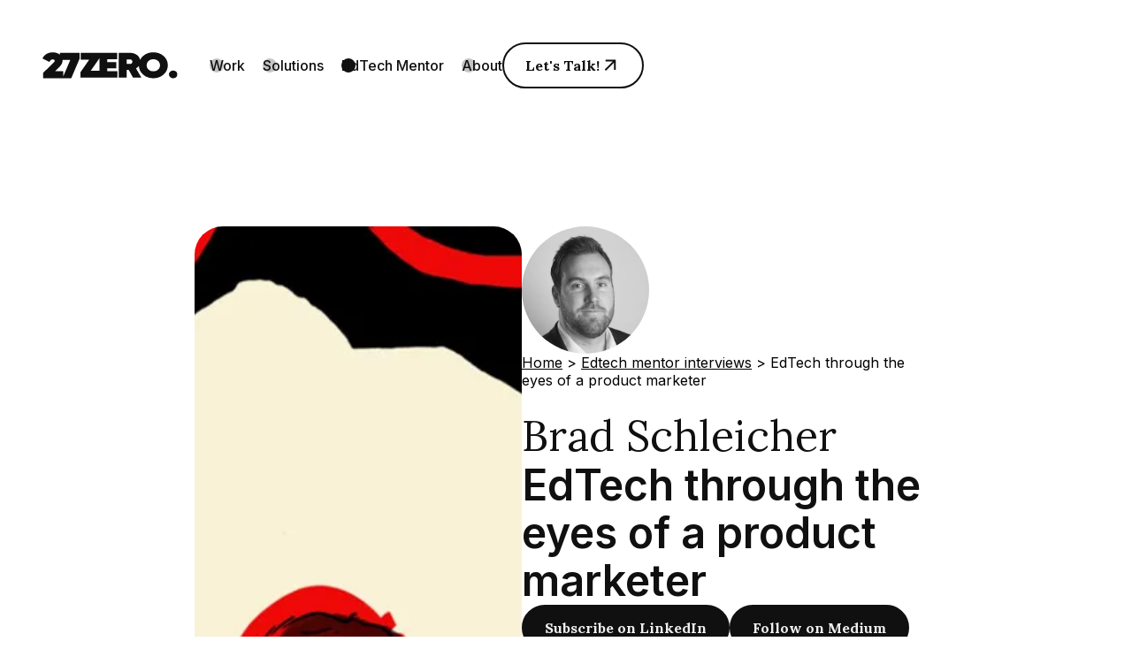

--- FILE ---
content_type: text/html
request_url: https://www.27zero.agency/edtech-mentor-interviews/edtech-through-the-eyes-of-a-product-marketer
body_size: 24824
content:
<!DOCTYPE html><!-- Last Published: Thu Dec 18 2025 14:58:36 GMT+0000 (Coordinated Universal Time) --><html data-wf-domain="www.27zero.agency" data-wf-page="65d89aceefc8ed8925da7489" data-wf-site="65144cb53e0e9c74de079e3b" lang="en" data-wf-collection="65d89aceefc8ed8925da7426" data-wf-item-slug="edtech-through-the-eyes-of-a-product-marketer"><head><meta charset="utf-8"/><title>EdTech through the eyes of a product marketer</title><meta content="EdTech through the eyes of a product marketer" name="description"/><meta content="https://cdn.prod.website-files.com/651459062a0cabb77e339955/653d5582efe0c8de1209409c_EdTech%20through%20the%20eyes%20of%20a%20product%20marketer.webp" property="og:image"/><meta content="https://cdn.prod.website-files.com/651459062a0cabb77e339955/653d5582efe0c8de1209409c_EdTech%20through%20the%20eyes%20of%20a%20product%20marketer.webp" property="twitter:image"/><meta content="width=device-width, initial-scale=1" name="viewport"/><link href="https://cdn.prod.website-files.com/65144cb53e0e9c74de079e3b/css/27zero-new-site.webflow.shared.82bafb85d.css" rel="stylesheet" type="text/css"/><link href="https://fonts.googleapis.com" rel="preconnect"/><link href="https://fonts.gstatic.com" rel="preconnect" crossorigin="anonymous"/><script src="https://ajax.googleapis.com/ajax/libs/webfont/1.6.26/webfont.js" type="text/javascript"></script><script type="text/javascript">WebFont.load({  google: {    families: ["Lora:regular,500,600,700","Inter:100,200,300,regular,500,600,700,800,900","Lora:600italic:cyrillic,cyrillic-ext"]  }});</script><script type="text/javascript">!function(o,c){var n=c.documentElement,t=" w-mod-";n.className+=t+"js",("ontouchstart"in o||o.DocumentTouch&&c instanceof DocumentTouch)&&(n.className+=t+"touch")}(window,document);</script><link href="https://cdn.prod.website-files.com/65144cb53e0e9c74de079e3b/655823d1075f7ba3a7eaff45_favicon.png" rel="shortcut icon" type="image/x-icon"/><link href="https://cdn.prod.website-files.com/65144cb53e0e9c74de079e3b/655823fb0e5630d3d1da1564_favicon%20(1).png" rel="apple-touch-icon"/><link href="https://www.27zero.agency/edtech-mentor-interviews/edtech-through-the-eyes-of-a-product-marketer" rel="canonical"/><!-- Google tag (gtag.js) -->
<script async src="https://www.googletagmanager.com/gtag/js?id=G-ZRY0MBJDHK"></script>
<script>
  window.dataLayer = window.dataLayer || [];
  function gtag(){dataLayer.push(arguments);}
  gtag('js', new Date());

  gtag('config', 'G-ZRY0MBJDHK');
</script>
<!-- Google Tag Manager -->
<script>(function(w,d,s,l,i){w[l]=w[l]||[];w[l].push({'gtm.start':
new Date().getTime(),event:'gtm.js'});var f=d.getElementsByTagName(s)[0],
j=d.createElement(s),dl=l!='dataLayer'?'&l='+l:'';j.async=true;j.src=
'https://www.googletagmanager.com/gtm.js?id='+i+dl;f.parentNode.insertBefore(j,f);
})(window,document,'script','dataLayer','GTM-MCCHQQKV');</script>
<!-- End Google Tag Manager --><link rel="stylesheet" href="https://cdn.jsdelivr.net/npm/@splidejs/splide@4.1.4/dist/css/splide.min.css">
<style>
.splide__pagination {
	display: none;
}
button.splide__arrow{
    top: 65%;
    background-color: white;
    width: 44px;
    height: 44px;
    opacity: 1;
    box-shadow: 0px 4px 74px 0px rgba(51, 51, 51, 0.55);
    transition: all .1s;
}
</style>
<!--styles to hide active link bar from header-->
<style>
	#nav-edtech-link .navbar-link-active-sign,
  .nav-active.sign.edtech{
  	width: 16px!important;
    height: 16px!important;
    opacity: 1!important;
  }
</style></head><body><div class="buttons-animations-style-css w-embed"><style>
.black-button::before,
.black-button::after,
.white-button::before,
.white-button::after,
.box-button::before,
.box-button::after{
	position: absolute;
	top: 0;
	left: 0;
	width: 100%;
	height: 100%;
}
.black-button span,
.white-button span {
	display: block;
	position: relative;	
	z-index: 10;  
}

.black-button span{
	mix-blend-mode: difference;
}

.white-button:hover span{
	color: #fff;
}

.black-button:hover img,
.white-button:hover img,
.solution-box:hover .box-button img,
.project:hover .box-button img,
.secondary-project:hover .box-button img,
.edtech-mentor:hover .box-button img{
		z-index: 10;
    position: relative;
    display: block;    
}

.black-button:hover span,
.white-button:hover span {
	animation: MoveScaleUpInitial 0.3s forwards, MoveScaleUpEnd 0.3s forwards 0.3s;
}

.black-button:hover img {
	animation: MoveScaleUpInitial 0.3s forwards, MoveScaleUpEnd 0.3s forwards 0.3s;
  filter: brightness(0.1);
}

.white-button:hover img {
	animation: MoveScaleUpInitial 0.3s forwards, MoveScaleUpEnd 0.3s forwards 0.3s;
  filter: brightness(0) invert(1);
}

.solution-box:hover .box-button img,
.project:hover .box-button img,
.secondary-project:hover .box-button img,
.edtech-mentor:hover .box-button img{
	animation: MoveScaleUpInitial 0.3s forwards, MoveScaleUpEnd 0.3s forwards 0.3s;
  filter: invert(1);
}
.solution-box:hover .box-button,
.project:hover .box-button,
.secondary-project:hover .box-button,
.edtech-mentor:hover .box-button{
	border: 0px solid #fff;
}


@keyframes MoveScaleUpInitial {
	to {
		transform: translate3d(0,-105%,0) scale3d(1,2,1);
		opacity: 0;
	}
}

@keyframes MoveScaleUpEnd {
	from {
		transform: translate3d(0,100%,0) scale3d(1,2,1);
		opacity: 0;
	}
	to {
		transform: translate3d(0,0,0);
		opacity: 1;
	}
}

.black-button::before,
.white-button::before,
.box-button::before{
	content: '';
	width: 120%;
	height: 0;
	padding-bottom: 120%;
	top: -110%;
	left: -10%;
	border-radius: 100px;
	transform: translate3d(0,68%,0) scale3d(0,0,0);
}

.black-button:hover::before,
.white-button:hover::before,
.solution-box:hover .box-button::before,
.project:hover .box-button::before,
.secondary-project:hover .box-button::before,
.edtech-mentor:hover .box-button::before{
	transform: translate3d(0,0,0) scale3d(1,1,1);
	transition: transform 0.4s cubic-bezier(0.1, 0, 0.3, 1);
}

.black-button::after,
.white-button::after,
.box-button::after{
	content: '';	
	transform: translate3d(0,-100%,0);
	transition: transform 0.4s cubic-bezier(0.1, 0, 0.3, 1);
}

.black-button:hover::after,
.white-button:hover::after{
	transform: translate3d(0,0,0);
	transition-duration: 0.05s;
	transition-delay: 0.4s;
	transition-timing-function: linear;
}

.solution-box:hover .box-button::after,
.project:hover .box-button::after,
.secondary-project:hover .box-button::after,
.edtech-mentor:hover .box-button::after{
	transform: translate3d(0,0,0);
	transition-duration: 0.05s;
	transition-delay: 0.1s;
	transition-timing-function: linear;
}

.box-button::before,
.box-button::after{
	background: #fff;
}

.black-button.purple-bg::before,
.black-button.purple-bg::after{
	background: #ac85f2;
}

.black-button.white-bg::before,
.black-button.white-bg::after{
	background: #fff;
}

.white-button.black-bg::before,
.white-button.black-bg::after{
	background: #101010;
}

.white-button.navbar-cta::before,
.white-button.navbar-cta::after{
	background: #fff;
}

.white-button.dark-purple-bg::before,
.white-button.dark-purple-bg::after,
.navbar-scrolled .white-button.dark-purple-bg.navbar-cta::before,
.navbar-scrolled .white-button.dark-purple-bg.navbar-cta::after{
	background: #3e128c;
}

.white-button.navbar-cta:hover span{
	color: #101010;
}

.navbar-scrolled .white-button.dark-purple-bg.navbar-cta:hover span{
	color: #fff;
}


.white-button.navbar-cta:hover img,
.black-button.dark-navbar-cta:hover img{
	filter: invert(1);
}

.navbar-scrolled .white-button.dark-purple-bg.navbar-cta:hover img{
	filter: brightness(0) invert(1);
}

.black-button.dark-navbar-cta::before,
.black-button.dark-navbar-cta::after{
	background: #101010;
}
.black-button.dark-navbar-cta:hover span{
	color: #fff;
}
</style></div><div data-animation="default" data-collapse="medium" data-duration="400" data-easing="ease" data-easing2="ease" role="banner" class="navbar dark-navbar w-nav"><div class="navbar-container"><a href="/" class="navbar-logo-wrapper w-inline-block"><img src="https://cdn.prod.website-files.com/65144cb53e0e9c74de079e3b/65144ded0328ecd5efb8b691_Logo.svg" loading="lazy" alt="" class="navbar-logo dark-navbar-logo"/></a><a id="nav-work-link" data-w-id="a5d67afe-cfde-c7f5-ba69-ec1841acee5d" href="/work" class="navbar-link dark-navbar-link w-inline-block"><div class="navbar-link-active-sign navbar-dark-active-sign"></div><div>Work</div></a><a id="nav-solutions-link" data-w-id="a5d67afe-cfde-c7f5-ba69-ec1841acee61" href="/edtech-marketing-agency" class="navbar-link dark-navbar-link w-inline-block"><div class="navbar-link-active-sign navbar-dark-active-sign"></div><div>Solutions</div></a><a id="nav-edtech-link" href="/edtech-mentor-interviews" class="navbar-link dark-navbar-link w-inline-block"><div class="navbar-link-active-sign navbar-dark-active-sign"></div><div>EdTech Mentor</div></a><a id="nav-about-link" data-w-id="a5d67afe-cfde-c7f5-ba69-ec1841acee69" href="/about" class="navbar-link dark-navbar-link w-inline-block"><div class="navbar-link-active-sign navbar-dark-active-sign"></div><div>About</div></a><a href="/lets-talk" class="black-button dark-navbar-cta w-inline-block"><div><span>Let&#x27;s Talk!</span></div><img src="https://cdn.prod.website-files.com/65144cb53e0e9c74de079e3b/65144ded68c2c36ee50f0ffd_black%20Arrow.svg" loading="lazy" width="25" alt="" class="white-button-image"/></a><div class="sidemenu-circle-button"><img src="https://cdn.prod.website-files.com/65144cb53e0e9c74de079e3b/65144ded99877924e7c2422c_menu.svg" loading="lazy" alt="" class="sidemenu-icon"/></div></div></div><div data-animation="default" data-collapse="small" data-duration="400" data-easing="ease" data-easing2="ease" role="banner" class="navbar-scrolled w-nav"><div class="navbar-container"><a href="/" class="navbar-logo-wrapper w-inline-block"><img src="https://cdn.prod.website-files.com/65144cb53e0e9c74de079e3b/6514504d99d50e32484e6a7d_WhiteLogo.svg" loading="lazy" alt="" class="navbar-logo"/></a><a id="nav-work-link" data-w-id="f3666fa0-b9a3-ea0a-b249-1133f17bd550" href="/work" class="navbar-link w-inline-block"><div class="navbar-link-active-sign nav-active-sign-work"></div><div>Work</div></a><a id="nav-solutions-link" data-w-id="f3666fa0-b9a3-ea0a-b249-1133f17bd554" href="/edtech-marketing-agency" class="navbar-link w-inline-block"><div class="navbar-link-active-sign nav-active-sign-solutions"></div><div>Services</div></a><a id="nav-edtech-link" data-w-id="f3666fa0-b9a3-ea0a-b249-1133f17bd558" href="/edtech-mentor-interviews" class="navbar-link w-inline-block"><div class="navbar-link-active-sign nav-active-sign-edtech"></div><div>The EdTech Mentor</div></a><a id="nav-about-link" data-w-id="f3666fa0-b9a3-ea0a-b249-1133f17bd55c" href="/about" class="navbar-link w-inline-block"><div class="navbar-link-active-sign nav-active-sign-about"></div><div>About</div></a><a href="/lets-talk" class="white-button dark-purple-bg navbar-cta w-inline-block"><div><span>Let&#x27;s Talk!</span></div><img src="https://cdn.prod.website-files.com/65144cb53e0e9c74de079e3b/65144ded9d754fa545d2f22c_Dark%20Purple%20Arrow.svg" loading="lazy" width="25" alt="" class="white-button-image"/></a><div data-w-id="f3666fa0-b9a3-ea0a-b249-1133f17bd565" class="sidemenu-circle-button"><img src="https://cdn.prod.website-files.com/65144cb53e0e9c74de079e3b/65144ded99877924e7c2422c_menu.svg" loading="lazy" alt="" class="sidemenu-icon"/></div></div></div><div data-animation="default" data-collapse="none" data-duration="400" data-easing="ease" data-easing2="ease" role="banner" class="sidemenu w-nav"><div class="sidemenu-container w-container"><div class="sidemenu-close-wrapper"><img src="https://cdn.prod.website-files.com/65144cb53e0e9c74de079e3b/65144ded0328ecd5efb8b691_Logo.svg" loading="lazy" alt="" class="sidemenu-logo"/><div data-w-id="20bbe59d-4407-347a-7e8e-e7019a0ec859" class="sidemenu-close-button"><img src="https://cdn.prod.website-files.com/65144cb53e0e9c74de079e3b/65542103d4bc3dabcea63f76_close.svg" loading="lazy" alt="" class="sidemenu-close"/></div></div><a href="/" class="footer-sidemenu-link siemenu-link w-inline-block"><div class="footer-link-text">Home</div></a><a href="/work" class="footer-sidemenu-link siemenu-link w-inline-block"><div class="footer-link-text">Work</div></a><a href="/edtech-marketing-agency" class="footer-sidemenu-link siemenu-link w-inline-block"><div class="footer-link-text">Services</div></a><a href="/edtech-mentor-interviews" class="footer-sidemenu-link siemenu-link w-inline-block"><div class="footer-link-text">The EdTech Mentor</div></a><a href="/about" class="footer-sidemenu-link siemenu-link w-inline-block"><div class="footer-link-text">About</div></a><a href="/lets-talk" class="footer-sidemenu-link siemenu-link w-inline-block"><div class="footer-link-text">Let&#x27;s Talk</div></a></div></div><section class="white-bg-section"><div class="blur-bg-overlay"></div><div class="padding-spacing top-padding-spacing-256px"><div class="project-row"><div class="project-col-1"><img alt="" loading="lazy" src="https://cdn.prod.website-files.com/651459062a0cabb77e339955/653d5582efe0c8de1209409c_EdTech%20through%20the%20eyes%20of%20a%20product%20marketer.webp" sizes="100vw" srcset="https://cdn.prod.website-files.com/651459062a0cabb77e339955/653d5582efe0c8de1209409c_EdTech%20through%20the%20eyes%20of%20a%20product%20marketer-p-500.webp 500w, https://cdn.prod.website-files.com/651459062a0cabb77e339955/653d5582efe0c8de1209409c_EdTech%20through%20the%20eyes%20of%20a%20product%20marketer-p-800.webp 800w, https://cdn.prod.website-files.com/651459062a0cabb77e339955/653d5582efe0c8de1209409c_EdTech%20through%20the%20eyes%20of%20a%20product%20marketer.webp 822w" class="article-image"/></div><div class="project-col-2"><div class="title-group article-title-group"><div class="edtech-card-type-container hide"><div class="edtech-type-label founders w-condition-invisible"><div class="secondary-title-black-lora-10px">FOUNDERS</div></div><div class="edtech-type-label series"><div class="secondary-title-black-lora-10px">SERIES</div></div></div><img alt="" loading="lazy" src="https://cdn.prod.website-files.com/651459062a0cabb77e339955/653d55804d9800b8d4748810_Brad%20Schleicher.webp" class="article-portrait"/><div class="breadcrumbs-navigation w-embed w-script"><div class="breadcrumbs"></div>
<style>
div.breadcrumbs{
    color: #000;
    font-family: Inter, sans-serif;
    font-size: 16px;
    margin-bottom: 24px;
}
div.breadcrumbs a{
    color: #000;
    transition: all .1s;
}
div.breadcrumbs a:hover{
    color: #4d4d4d;
}
</style>
<script>
  // Define the breadcrumb separator character
  var separator = " > ";

  // Build the breadcrumbs string by adding each part of the URL to the string
  var breadcrumbs = '<a href="/">Home</a>' + separator;

  // Get the current URL and split it into parts
  var pathArray = window.location.pathname.split("/");

  // Remove the first empty item from the array (result of splitting the leading slash)
  pathArray.shift();

  // Loop through each part of the URL, adding it to the breadcrumbs string
  for (var i = 0; i < pathArray.length; i++) {
    // Get the current part of the URL and remove any hyphens
    var part = pathArray[i].replace(/-/g, ' ');

    // Capitalize the first letter of the part
    part = part.charAt(0).toUpperCase() + part.slice(1);

    // If this is the last part of the URL, add the page title to the breadcrumbs string
    if (i === pathArray.length - 1) {
      breadcrumbs += document.title;
    } else {
      // Otherwise, add a link to the current part of the URL to the breadcrumbs string
      breadcrumbs += '<a href="/' + pathArray.slice(0, i + 1).join("/") + '">' + part + '</a>' + separator;
    }
  }

  // Insert the breadcrumbs string into the breadcrumbs container
  document.querySelector(".breadcrumbs").innerHTML = breadcrumbs;
</script></div><h2 class="primary-title-black">Brad Schleicher</h2><h1 class="primary-title-black-inter">EdTech through the eyes of a product marketer</h1><div class="buttons-wrapper"><div class="w-embed"><a class="black-button white-bg w-inline-block" href="https://www.linkedin.com/build-relation/newsletter-follow?entityUrn=7057097071853461504" target="_blank">
<div><span>Subscribe on LinkedIn</span></div>
</a></div><div class="w-embed"><a class="black-button white-bg w-inline-block" href="https://medium.com/the-edtech-mentor" target="_blank">
<div><span>Follow on Medium</span></div>
</a></div></div></div><div class="article-intro"><div class="black-text-normal-18px-link w-richtext"><p>It&#x27;s not a job that&#x27;s ever done, it&#x27;s something that&#x27;s always moving and changing as the needs of the education space change. We, as product marketers, are always reassessing, reconsidering and trying new things. </p><p>- Laureano Díaz | Posted on May 10, 2023</p></div></div></div></div></div></section><section class="black-bg-section blanco_2"><div class="padding-spacing padding-left-288px interview-padding blanco_2"><div class="interview"><div class="interview-css w-embed"><style>
div.interview h4{
	color: var(--primary-black, #000);
  font-family: Lora;
  font-size: 30px;
  font-style: normal;
  font-weight: 600;
  line-height: normal;
  margin-bottom: 64px;
}
div.interview p{
	color: var(--primary-black, #000);
  font-family: Inter;
  font-size: 19px;
  font-style: normal;
  font-weight: 400;
  line-height: 24px;
}
div.interview h4{
	margin-top: 100px;
}
div.interview h4:first-of-type{
	margin-top: 0;
}
div.interview a{
	color: #ac85f2;
}
.w-richtext figure div{
	width: 100%!important;
}
</style></div><div class="rich-text-block w-richtext"><p>Brad Schleicher is a Baltimore native who, as he puts it “stumbled into Ed Tech” coming from journalism and PR, and now leads a global product marketing team at Salesforce. Join us as we delve into how he carved a unique path in the world of EdTech and gain valuable insights into the evolution of his role, the challenges he faced along the way, and the lessons he learned.</p><p>After seven years, after countless projects and achievements, and even a pandemic, we’ve finally had the pleasure of sitting down with Brad for a brief but fruitful and warm conversation about EdTech; about how it has changed, how the industry operates today, and where it seems to be going in the future.</p><h4>Please tell us a bit about yourself and about how you got into EdTech.</h4><p><strong>Brad Schleicher:</strong></p><p>I was born and raised in Maryland, and have spent most of my life in Baltimore. I’m a huge sports fan. I now live between Baltimore and Washington, DC, and have been living here for the past few years since the pandemic. I live with my wife and my daughter, who’s almost two years old now. </p><p>Professionally, I like to joke about how I stumbled into Ed Tech. I originally started my career in journalism. Upon graduation from UMBC, a university in the Baltimore region, I went into journalism for the Baltimore Sun, the local metro paper. Over the course of a few years, I transitioned into PR, which was my root into the tech world through a Moodle service agency based in Baltimore.</p><p>My PR role grew and shifted, being in a startup environment, into broader marketing and then product marketing. Then, Moodlerooms was acquired by Blackboard and, over the course of a decade, I made my way into Salesforce, which was a bit of a departure from the Moodle and LMS world. While LMS is focused on teaching and learning, Salesforce is really focused on the experience that happens outside of the classroom at a higher education institution. And that’s led me to where I am today: product marketing. I lead a global product marketing team.</p><h4>What&#x27;s different today in EdTech since you started? What&#x27;s changed? Do you see this is an industry that maybe is in a plateau or maybe has reached some sort of maturity?</h4><p><strong>Brad Schleicher: </strong></p><p>I guess earlier in my career, EdTech was really, really focused on the classroom. It continues to be; It&#x27;s a very important part of education, but I think what’s changed my focus in a lot of ways is looking more at the administrative level. What I&#x27;ve come to see and learn is there&#x27;s a lot more focus on data and operations, especially in higher education.</p><div class="w-embed"><div class="highlight"><span class="highlight-pearl">✨ Pearl of wisdom</span>There's a lot more focus on how data—and how interactions, in particular—can help to inform and drive a remarkably different higher education experience depending on how that data is used and applied to what is collectively known as the ‘student experience’.</div></div><p>Student experiences are really a collection of touch points that could be in person or digital. And when we think about a general experience or the brand that an institution delivers, it really is a collection of experiences and different touch points. Those could happen in the classroom, absolutely, but it&#x27;s really about student information; about who they are, what they prefer, what drives them, and for an institution to better understand that and be able to inform what a personalized experience should look like in the future. It&#x27;s just a huge step forward, I think, for most institutions, and a lot of them just weren&#x27;t looking at things the same way 15-20 years ago as they are now.</p><div class="w-embed"><div class="highlight"><span class="highlight-pearl">✨ Pearl of wisdom</span>There's been a collective shift from just having systems of record to having systems of engagement. The EdTech space is much more involved, much more connected, and much more deliberate than it has been in the past.</div></div><p><strong>Laureano Díaz: </strong></p><p>Right, institutions are definitely much more aware of those touch points and experiences and of everything that needs to be in place to have positive outcomes from those experiences. One of the things that has definitely changed since those days is just the plethora of offerings that you have now in technology and services in order to accomplish all of those outcomes. It&#x27;s become an industry that&#x27;s much more specialized as well.</p><p><strong>Brad Schleicher: </strong></p><p>Totally, yeah. And outcomes are still the most important thing. I think the general consideration of what goes into creating better outcomes has expanded in a bigger way, for sure.</p><h4>What&#x27;s product marketing and why is it important? </h4><p><strong>Brad Schleicher: </strong></p><p>You&#x27;ll probably get a different answer depending on who you talk to. I think it&#x27;s having the best possible understanding of how a product can fit a need or address a challenge for a customer, a buyer, or for whoever your constituents are. Very simply, it’s understanding that product and customer fit and the best way to message that value to the potential customer. It’s not just about matching a product but basically to inform the build of that product and take it to market in such a way that those things are completely aligned.</p><p><strong>Laureano Díaz: </strong></p><p>Yeah, absolutely. often we see special startup companies that might have a very good product in terms of engineering, or from a technical perspective, but they completely forget about the real problems of customers; if those problems are relevant.</p><p>What&#x27;s your biggest challenge today in your current role? What do you have in your mind everyday?</p><p>I think the current challenge—but also the best, I think—is people. It&#x27;s how do you create great opportunities for really talented people and how do you build the best opportunities for them to do their best work. The education space has its set of challenges from the vendor side and from the marketing side. It is so much more nuanced because you&#x27;re not only selling to higher education in general, but to different institutions that operate and are organized so remarkably different from each other. So there&#x27;s no 100% consistent way to approach each institution.</p><p>But because product marketing can mean so many different things, caring about your team and making sure your team has what they need to be successful is important. Also, to create the right lanes where they can focus their talents in the best way possible.</p><div class="w-embed"><div class="highlight"><span class="highlight-pearl">✨ Pearl of wisdom</span>It's not a job that's ever done, it's something that's always moving and changing as the needs of the education space change. We, as product marketers, are always reassessing, reconsidering and trying new things.</div></div><h4>What’s fundamentally different when you&#x27;re trying to sell or market a product specifically to higher education? What&#x27;s different from the typical B2B process?</h4><p><strong>Brad Schleicher:</strong></p><p>I would say It&#x27;s just the complexity of an institution. You will have multiple buyers within the same institution and, when you really break it down, they could all be trying to do very similar things, but you have to think and go about them in very different ways. In the CRM world, for example, we have a platform which can speak to constituent data, engagement data and analytics. All of these things can be configured and applied across the institution in a specific way, but it&#x27;s not always consistent.</p><div class="w-embed"><div class="highlight"><span class="highlight-pearl">✨ Pearl of wisdom</span>You could walk on a campus, have three meetings with three different department heads, and have three very, very different conversations. So it's almost like treating them like they're separate customers but you’re still selling the same product.</div></div><p>That’s why I say it’s so nuanced. Very rarely do you go-to-market targeting an entire institution all at once.</p><p><strong>Laureano Díaz: </strong></p><p>Absolutely. From a marketer’s perspective, the requirement is to have a deep knowledge of each function and department because there&#x27;s different goals and constituents and stakeholders. That&#x27;s something that&#x27;s fundamentally different for higher education. </p><p>When talking about people and talent, what do you consider to be basic skills or fundamental skills?</p><p><strong>Brad Schleicher: </strong></p><p>There&#x27;s so many marketing disciplines, but I think, at least from where I’m seated.</p><div class="w-embed"><div class="highlight"><span class="highlight-pearl">✨ Pearl of wisdom</span>Aside from being a great writer and storyteller, you have to have a firm understanding of how modern marketing works; of the full picture. That's not just thinking about channels, but about how those things have to come together and work for the bigger whole.</div></div><p>And, at the end of the day, we&#x27;re a for-profit company, where what we do is meant to impact our sales team, to help them do their jobs better.</p><p>We want to help make our sales team as successful as possible and make that process as seamless as possible. So a firm understanding is needed of how not just marketing but all teams across the board should operate, especially those that are B2B in nature. Across an organization, the impact can be, not just on sales, but also on the product and on the industry management side. Having a firm understanding of the space you&#x27;re working in and all those elements coming together is really beneficial. </p><p>Let&#x27;s change gears a little bit. I want to ask you about what you consider to be your greatest achievement in your career. </p><p><strong>Brad Schleicher: </strong></p><p>I think, overall, I&#x27;m really fortunate to feel like each thing has topped the previous one. Since I&#x27;ve come to Salesforce, my career has gone a way that I never thought possible. So I&#x27;m still experiencing that next phase. And when you take a step back after a certain period of time, especially at Salesforce, and you realize how many people you&#x27;ve made a connection with, especially in the economic climate we&#x27;re in right now where some folks have found themselves in need of guidance or references or things like that, just being able to help folks out with that probably has been the biggest thing. </p><p>I also look back at the day I was married, I met many of my groomsmen and good friends through the company I used to work for, Moodlerooms. So it all comes back to people for me.</p><p>What are the most important things you’ve learned?</p><p><strong>Brad Schleicher: </strong></p><div class="w-embed"><div class="highlight"><span class="highlight-pearl">✨ Pearl of wisdom</span>The biggest lesson I’ve taken is that nothing, no matter what happens, is ever as good or as bad as it seems. That's something that I just try to keep as top of mind as possible.</div></div><p>I mean, you&#x27;re going to have good days and you&#x27;re gonna have really bad days, so I just try to keep my reactions as even as possible. That&#x27;s how I try to approach everything.</p><p>One of the biggest learning experiences was a time where I left a company and I had very high expectations about the new company. It just was not what I expected and I learned the hard lesson of just taking opportunities with an open mind. But that open mind has to come with the fact that it could be very different from what you expected it to be. It was a lot more short-lived than I wanted but sometimes it&#x27;s just how it happens. </p><p>I also would’ve told my younger self to ask a lot more questions and to take more time to make big decisions. I think at that point in my career I was anxious to go to something new. And I&#x27;m sure you&#x27;ve heard the expression before: “make sure you&#x27;re going towards something, not away from something.” Unfortunately, in that instance, I was going away from something.</p><p>What are the most interesting or valuable EdTech events in North America?</p><p><strong>Brad Schleicher: </strong></p><p>It&#x27;s really going to depend on the technology and what&#x27;s valuable but I think, in terms of the bigger shows.</p><div class="w-embed"><div class="highlight"><span class="highlight-pearl">✨ Pearl of wisdom</span>EDUCAUSE is still the preeminent higher education show. It's the presentations, the speakers. It's always highly regarded, it's always very relevant.</div></div><p>Though it&#x27;s changed a lot, I would also say SXSW EDU. In terms of fresh thinking and engaging speakers, I think they take a different approach. I haven&#x27;t been there every single year but it comes to mind. </p><p>And I&#x27;m biased, but I think the Education Summit that Salesforce puts on is super valuable if you&#x27;re in that realm. There&#x27;s no shortage of events. I feel like, if you really want to get perspectives from the education space and folks that are in education, you don&#x27;t have to look far to find a gathering because this is one of those verticals where people love being in person.</p><h4>The Salesforce Education Summit is a really big one, that&#x27;s my understanding. I think there&#x27;s a lot of partners participating in that, right?</h4><p><strong>Brad Schleicher: </strong></p><p>That&#x27;s right, there’s a lot of partners in the space. Again, I&#x27;m very biased, but the team that puts it together works incredibly hard and one of the best things about Salesforce is its community. It&#x27;s not just folks that work at Salesforce but also folks that use the products and make Salesforce what it is. Whether that&#x27;s at institutions, or across all sorts of industries and businesses that use Salesforce, it&#x27;s the community that makes that happen. That&#x27;s probably the coolest thing about those events for sure.</p><h4>Do you have any advice on how to localize content for different regions?</h4><p><strong>Brad Schleicher:</strong></p><p>Yeah, having done localizations for a couple of companies, including Salesforce, I would say working in different regions, you have to evaluate every piece of content through a very strict lens. Sometimes, it means approaching content, messaging, or go-to market strategy in an entirely different way. Supporting Moodle in North America and Europe, as well as South America, the buying processes were very different. I think I&#x27;ve seen that even more so since I moved into Salesforce. Different countries, education systems, and institutions are going to value things differently. A good example is how different countries across Europe have different education policies and do recruiting for higher education. They operate very, very differently; they market and communicate digitally very differently. It’s about asking what’s the most relevant buyer for that region, wherever you&#x27;re going.</p><p>I can say we know business schools have adopted Salesforce in a much bigger way across Europe and, as a result, we go-to-market very differently in Europe than we do in the US.</p><div class="w-embed"></div><h4>Beyond interviews, is there a tool that you think is useful to get to know your market, your buyers, and their problems?</h4><p><strong>Brad Schleicher:</strong></p><p>Interviews are the best way, I would say. But, beyond interviews and surveys, events are a great opportunity. I think, as much as we joke in the US that higher education loves to get in person, the sector also loves a party. And honest opinions are not tough to come by; if you want to get the direct opinion from somebody, regardless of what that is, that&#x27;s some of the best ways of doing it from a product marketing side. Whether you have a booth or you&#x27;re going into sessions and just striking up conversations, word of mouth is probably one of the best ways. </p><h4>Do you have an ideal architecture for a product marketing team? </h4><p><strong>Brad Schleicher: </strong></p><p>There&#x27;s a couple of different ways you can organize that. We can organize around what we call solutions, functional areas, or departments. In an area like higher education we can talk about the student lifecycle, recruiting or student success areas and you own every element of content from the top to the bottom of the funnel. You own traditional product marketing as well as how to go-to-market.</p><p>You can rally around folks that represent those business lines. Do I want someone that&#x27;s close to the product? Do I want someone to be closer to the sales team? And then there&#x27;s a lot of other disciplines in between, but I would say focusing around your lines of business, your lines of revenue, or whether or not you want to be closer to product or sales is a good way of starting to understand how to organize a product marketing team.</p><div class="w-embed"><div class="highlight"><span class="highlight-pearl">✨ Pearl of wisdom</span>Focusing around your lines of business, your lines of revenue, or whether or not you want to be closer to product or sales is a good way of starting to understand how to organize a product marketing team.</div></div><h4>Do you have any reference materials, courses, books, etc., where you can learn some of the basics of product marketing?</h4><p><strong>Brad Schleicher: </strong></p><p>Just in terms of understanding organizations, pragmatic marketing is always a good approach and it&#x27;s a good way of rationalizing your focus within a given team. It also helps to focus within an organization by helping understand how product marketing compares to industry marketing, building solutions or to product management; where do those things overlap and where are they different. </p><p>There&#x27;s also really great LinkedIn groups, such as the Product Marketing Alliance. I think a lot of product marketing groups have been really effective in introducing the nature of product marketing and of what goes into it. That&#x27;s the best part about it: It could be a very different role depending on where you go. But there isn&#x27;t one handbook that serves everything, it&#x27;s just just not the case. </p><p><strong>Laureano Díaz: </strong></p><p>Right, and when, and when you first review any of the materials of the pragmatic marketing framework, it&#x27;s kind of overwhelming to see how everything should fit together and try to simplify things in the case, for example, of a smaller company. But it gives you a very thorough perspective on things.</p><h4>In your case, do you think studying journalism gave you some elements to work on marketing, such as being able to understand the communication elements of marketing, for instance?</h4><p><strong>Brad Schleicher: </strong></p><p>I hope so because I&#x27;m doing it. So, I hope it&#x27;s working. (Laughs). Absolutely, that&#x27;s a really great call out. If there&#x27;s one thing about journalists is that they&#x27;re curious and they have to build good relationships. You have to be curious, not just about the person next to you, but about everything that goes into marketing. This is about learning and understanding, even trial and error to some degree, and constantly challenging the way of thinking about something. </p><p>Especially from the relationship angle, sometimes marketers can be very fickle in terms of what&#x27;s interesting to them at any given moment, and about what they want their next project to be.</p><div class="w-embed"><div class="highlight"><span class="highlight-pearl">✨ Pearl of wisdom</span>Asking the right questions matters, not just because of the market aspects, but because I think you're not an effective marketer if you can't have a good relationship with your sales team.</div></div><p>Now, that relationship can be really tough sometimes, but being able to ask them the right questions is especially important because you can very easily ask the wrong things or focus on the wrong things and that can impact your relationships with them.</p></div><div class="text-block-9">The EdTech Mentor is a <a href="https://www.27zero.agency/" target="_blank"><strong>27zero</strong></a> publication. Let’s start a <a href="https://www.27zero.agency/lets-talk" target="_blank"><strong>transformative EdTech marketing conversation today.</strong></a></div></div></div></section><section class="white-bg-section"><div class="blur-bg-overlay"></div><div class="padding-spacing top-padding-spacing-64px"><div class="project-row fire-quiestion-row"><div class="project-col-1 fire-quiestion-title-block"><div class="black-text-semi-bold-24px">🔥 Rapid fire questions</div></div><div class="project-col-2"><div class="fire-questions-container"><div class="fire-question-block"><div class="fire-question"><div>Agency or internal?</div></div><div class="fire-answer"><img alt="" loading="lazy" src="https://cdn.prod.website-files.com/651459062a0cabb77e339955/653d55804d9800b8d4748810_Brad%20Schleicher.webp" class="fire-answer-portrait"/><div class="white-text-normal-18px">It depends, but I&#x27;ll go with agency.</div></div></div><div class="fire-question-block"><div class="fire-question"><div>Inbound or outbound?</div></div><div class="fire-answer"><img alt="" loading="lazy" src="https://cdn.prod.website-files.com/651459062a0cabb77e339955/653d55804d9800b8d4748810_Brad%20Schleicher.webp" class="fire-answer-portrait"/><div class="white-text-normal-18px">Inbound, always.</div></div></div><div class="fire-question-block"><div class="fire-question"><div>Marketing or sales?</div></div><div class="fire-answer"><img alt="" loading="lazy" src="https://cdn.prod.website-files.com/651459062a0cabb77e339955/653d55804d9800b8d4748810_Brad%20Schleicher.webp" class="fire-answer-portrait"/><div class="white-text-normal-18px">Marketing, always.</div></div></div><div class="fire-question-block"><div class="fire-question"><div>Hubspot, Pardot or Eloqua?</div></div><div class="fire-answer"><img alt="" loading="lazy" src="https://cdn.prod.website-files.com/651459062a0cabb77e339955/653d55804d9800b8d4748810_Brad%20Schleicher.webp" class="fire-answer-portrait"/><div class="white-text-normal-18px">Pardot is Salesforce, so you know my answer.</div></div></div><div class="fire-question-block"><div class="fire-question"><div>Webflow, Wordpress or others?</div></div><div class="fire-answer"><img alt="" loading="lazy" src="https://cdn.prod.website-files.com/651459062a0cabb77e339955/653d55804d9800b8d4748810_Brad%20Schleicher.webp" class="fire-answer-portrait"/><div class="white-text-normal-18px">WordPress</div></div></div><div class="fire-question-block"><div class="fire-question"><div>Specialist or generalist?</div></div><div class="fire-answer"><img alt="" loading="lazy" src="https://cdn.prod.website-files.com/651459062a0cabb77e339955/653d55804d9800b8d4748810_Brad%20Schleicher.webp" class="fire-answer-portrait"/><div class="white-text-normal-18px">Generalist</div></div></div><div class="fire-question-block"><div class="fire-question"><div>Ed or Tech?</div></div><div class="fire-answer"><img alt="" loading="lazy" src="https://cdn.prod.website-files.com/651459062a0cabb77e339955/653d55804d9800b8d4748810_Brad%20Schleicher.webp" class="fire-answer-portrait"/><div class="white-text-normal-18px">Ed</div></div></div><div class="fire-question-block"><div class="fire-question"><div>Thinking or doing?</div></div><div class="fire-answer"><img alt="" loading="lazy" src="https://cdn.prod.website-files.com/651459062a0cabb77e339955/653d55804d9800b8d4748810_Brad%20Schleicher.webp" class="fire-answer-portrait"/><div class="white-text-normal-18px">Doing</div></div></div><div class="fire-question-block"><div class="fire-question"><div>In-person or remote?</div></div><div class="fire-answer"><img alt="" loading="lazy" src="https://cdn.prod.website-files.com/651459062a0cabb77e339955/653d55804d9800b8d4748810_Brad%20Schleicher.webp" class="fire-answer-portrait"/><div class="white-text-normal-18px">In-person, always.</div></div></div><div class="fire-question-block w-condition-invisible"><div class="fire-question"><div class="w-dyn-bind-empty"></div></div><div class="fire-answer"><img alt="" loading="lazy" src="https://cdn.prod.website-files.com/651459062a0cabb77e339955/653d55804d9800b8d4748810_Brad%20Schleicher.webp" class="fire-answer-portrait"/><div class="white-text-normal-18px w-dyn-bind-empty"></div></div></div></div></div></div></div></section><section id="Blog-Section" class="purple-bg-section"><div class="padding-spacing no-right-padding"><div class="default-container splide"><div class="title-group"><h2 class="primary-title-black">Read more!<br/><span class="primary-title-subtext">Growth experts insight you.</span></h2><a href="/edtech-mentor-interviews" class="black-button purple-bg w-inline-block"><div><span>See all EdTech Mentor</span></div><img src="https://cdn.prod.website-files.com/65144cb53e0e9c74de079e3b/65144ded8f351d0bf66284de_Black%20Button%20Arrow.svg" loading="lazy" width="25" alt="" class="black-button-image"/></a></div><div class="list-wrapper splide__track w-dyn-list"><div role="list" class="list splide__list w-dyn-items"><div role="listitem" class="horizontal-item splide__slide w-dyn-item"><a data-w-id="645cfdf6-fbc0-af06-ab04-925b3ea8857d" href="/edtech-mentor-interviews/chad-a-stevens" class="edtech-mentor w-inline-block"><div class="mentor-info"><div style="background-image:url(&quot;https://cdn.prod.website-files.com/651459062a0cabb77e339955/6743ef7cd57f21be65c742cb_1593039291278.webp&quot;)" class="portrait"></div><div class="mentor-info-title-block"><div class="black-text-bold-12px">Chief Executive Officer at TinkRworks</div><h3 class="secondary-title-black-inter-16px">Chad A. Stevens</h3></div></div><div style="background-image:url(&quot;https://cdn.prod.website-files.com/651459062a0cabb77e339955/6743efa47243caf6cec127a3_27zero_Chad-Stevens_1.webp&quot;)" class="edtech-card"><div class="edtech-card-type-container"><div class="edtech-type-label founders w-condition-invisible"><div class="secondary-title-black-lora-10px">FOUNDERS</div></div><div class="edtech-type-label series"><div class="secondary-title-black-lora-10px">ESSENTIALS</div></div><div class="edtech-type-label investors w-condition-invisible"><div class="secondary-title-black-lora-10px">INVESTORS</div></div></div><div style="opacity:0" class="edtech-card-bg-overlay"></div><div class="edtech-card-title-group"><div class="box-button"><img src="https://cdn.prod.website-files.com/65144cb53e0e9c74de079e3b/65144dedb22b2891700cb5e1_White%20Circle%20Button%20Arrow.svg" loading="lazy" alt="" height="24"/></div></div></div></a></div><div role="listitem" class="horizontal-item splide__slide w-dyn-item"><a data-w-id="645cfdf6-fbc0-af06-ab04-925b3ea8857d" href="/edtech-mentor-interviews/reinhold-lange" class="edtech-mentor w-inline-block"><div class="mentor-info"><div style="background-image:url(&quot;https://cdn.prod.website-files.com/651459062a0cabb77e339955/6743f1e6ca6699f6162afcad_1516191814290.webp&quot;)" class="portrait"></div><div class="mentor-info-title-block"><div class="black-text-bold-12px">Builder of Quality Learning Experiences</div><h3 class="secondary-title-black-inter-16px">Reinhold Lange</h3></div></div><div style="background-image:url(&quot;https://cdn.prod.website-files.com/651459062a0cabb77e339955/6743f1f853d190104681a759_27zero_Reinhold-Lange_2.webp&quot;)" class="edtech-card"><div class="edtech-card-type-container"><div class="edtech-type-label founders w-condition-invisible"><div class="secondary-title-black-lora-10px">FOUNDERS</div></div><div class="edtech-type-label series"><div class="secondary-title-black-lora-10px">ESSENTIALS</div></div><div class="edtech-type-label investors w-condition-invisible"><div class="secondary-title-black-lora-10px">INVESTORS</div></div></div><div style="opacity:0" class="edtech-card-bg-overlay"></div><div class="edtech-card-title-group"><div class="box-button"><img src="https://cdn.prod.website-files.com/65144cb53e0e9c74de079e3b/65144dedb22b2891700cb5e1_White%20Circle%20Button%20Arrow.svg" loading="lazy" alt="" height="24"/></div></div></div></a></div><div role="listitem" class="horizontal-item splide__slide w-dyn-item"><a data-w-id="645cfdf6-fbc0-af06-ab04-925b3ea8857d" href="/edtech-mentor-interviews/jayme-hong" class="edtech-mentor w-inline-block"><div class="mentor-info"><div style="background-image:url(&quot;https://cdn.prod.website-files.com/651459062a0cabb77e339955/67520adf816b956e2376a9d2_Jayme-Hong.webp&quot;)" class="portrait"></div><div class="mentor-info-title-block"><div class="black-text-bold-12px">Founder &amp; CEO of PIVODIO</div><h3 class="secondary-title-black-inter-16px">Jayme Hong</h3></div></div><div style="background-image:url(&quot;https://cdn.prod.website-files.com/651459062a0cabb77e339955/67cb1f6d201616a4e9ef4c61_Jayme-Hong-Final.jpg&quot;)" class="edtech-card"><div class="edtech-card-type-container"><div class="edtech-type-label founders"><div class="secondary-title-black-lora-10px">FOUNDERS</div></div><div class="edtech-type-label series w-condition-invisible"><div class="secondary-title-black-lora-10px">ESSENTIALS</div></div><div class="edtech-type-label investors w-condition-invisible"><div class="secondary-title-black-lora-10px">INVESTORS</div></div></div><div style="opacity:0" class="edtech-card-bg-overlay"></div><div class="edtech-card-title-group"><div class="box-button"><img src="https://cdn.prod.website-files.com/65144cb53e0e9c74de079e3b/65144dedb22b2891700cb5e1_White%20Circle%20Button%20Arrow.svg" loading="lazy" alt="" height="24"/></div></div></div></a></div><div role="listitem" class="horizontal-item splide__slide w-dyn-item"><a data-w-id="645cfdf6-fbc0-af06-ab04-925b3ea8857d" href="/edtech-mentor-interviews/abubakar-sial" class="edtech-mentor w-inline-block"><div class="mentor-info"><div style="background-image:url(&quot;https://cdn.prod.website-files.com/651459062a0cabb77e339955/67883dc8375d3078d5b7a2fb_Abubakar%20Sial.webp&quot;)" class="portrait"></div><div class="mentor-info-title-block"><div class="black-text-bold-12px">Founder and CEO of OctiLearn</div><h3 class="secondary-title-black-inter-16px">Abubakar Sial</h3></div></div><div style="background-image:url(&quot;https://cdn.prod.website-files.com/651459062a0cabb77e339955/67b2867ee70b867a63bc9577_27zero_Abubakar-Sial-11.webp&quot;)" class="edtech-card"><div class="edtech-card-type-container"><div class="edtech-type-label founders"><div class="secondary-title-black-lora-10px">FOUNDERS</div></div><div class="edtech-type-label series w-condition-invisible"><div class="secondary-title-black-lora-10px">ESSENTIALS</div></div><div class="edtech-type-label investors w-condition-invisible"><div class="secondary-title-black-lora-10px">INVESTORS</div></div></div><div style="opacity:0" class="edtech-card-bg-overlay"></div><div class="edtech-card-title-group"><div class="box-button"><img src="https://cdn.prod.website-files.com/65144cb53e0e9c74de079e3b/65144dedb22b2891700cb5e1_White%20Circle%20Button%20Arrow.svg" loading="lazy" alt="" height="24"/></div></div></div></a></div><div role="listitem" class="horizontal-item splide__slide w-dyn-item"><a data-w-id="645cfdf6-fbc0-af06-ab04-925b3ea8857d" href="/edtech-mentor-interviews/jimmy-mathew" class="edtech-mentor w-inline-block"><div class="mentor-info"><div style="background-image:url(&quot;https://cdn.prod.website-files.com/651459062a0cabb77e339955/67a0f91de799b1eb138bb816_Jimmy-Mathew.webp&quot;)" class="portrait"></div><div class="mentor-info-title-block"><div class="black-text-bold-12px">VP of Marketing at Excelsior Online Education</div><h3 class="secondary-title-black-inter-16px">Jimmy Mathew</h3></div></div><div style="background-image:url(&quot;https://cdn.prod.website-files.com/651459062a0cabb77e339955/67a0f92219af4cd2691f1572_Jimmy-Mathew_1.webp&quot;)" class="edtech-card"><div class="edtech-card-type-container"><div class="edtech-type-label founders w-condition-invisible"><div class="secondary-title-black-lora-10px">FOUNDERS</div></div><div class="edtech-type-label series"><div class="secondary-title-black-lora-10px">ESSENTIALS</div></div><div class="edtech-type-label investors w-condition-invisible"><div class="secondary-title-black-lora-10px">INVESTORS</div></div></div><div style="opacity:0" class="edtech-card-bg-overlay"></div><div class="edtech-card-title-group"><div class="box-button"><img src="https://cdn.prod.website-files.com/65144cb53e0e9c74de079e3b/65144dedb22b2891700cb5e1_White%20Circle%20Button%20Arrow.svg" loading="lazy" alt="" height="24"/></div></div></div></a></div><div role="listitem" class="horizontal-item splide__slide w-dyn-item"><a data-w-id="645cfdf6-fbc0-af06-ab04-925b3ea8857d" href="/edtech-mentor-interviews/alexandra-pineda" class="edtech-mentor w-inline-block"><div class="mentor-info"><div style="background-image:url(&quot;https://cdn.prod.website-files.com/651459062a0cabb77e339955/67eaf728c9a4865c5e7ded7f_Alex-Pineda.jpg&quot;)" class="portrait"></div><div class="mentor-info-title-block"><div class="black-text-bold-12px">Head of Events &amp; Experiences at 27zero</div><h3 class="secondary-title-black-inter-16px">Alexandra Pineda</h3></div></div><div style="background-image:url(&quot;https://cdn.prod.website-files.com/651459062a0cabb77e339955/67eafae35aac7eb02b0d9c67_edTech-Mentor-Ale3x.jpg&quot;)" class="edtech-card"><div class="edtech-card-type-container"><div class="edtech-type-label founders w-condition-invisible"><div class="secondary-title-black-lora-10px">FOUNDERS</div></div><div class="edtech-type-label series"><div class="secondary-title-black-lora-10px">ESSENTIALS</div></div><div class="edtech-type-label investors w-condition-invisible"><div class="secondary-title-black-lora-10px">INVESTORS</div></div></div><div style="opacity:0" class="edtech-card-bg-overlay"></div><div class="edtech-card-title-group"><div class="box-button"><img src="https://cdn.prod.website-files.com/65144cb53e0e9c74de079e3b/65144dedb22b2891700cb5e1_White%20Circle%20Button%20Arrow.svg" loading="lazy" alt="" height="24"/></div></div></div></a></div><div role="listitem" class="horizontal-item splide__slide w-dyn-item"><a data-w-id="645cfdf6-fbc0-af06-ab04-925b3ea8857d" href="/edtech-mentor-interviews/noel-capacho" class="edtech-mentor w-inline-block"><div class="mentor-info"><div style="background-image:url(&quot;https://cdn.prod.website-files.com/651459062a0cabb77e339955/681a5b749a13e463301e5f03_Noel-Capacho1.jpg&quot;)" class="portrait"></div><div class="mentor-info-title-block"><div class="black-text-bold-12px"> Lead Performance Marketing at 27zero</div><h3 class="secondary-title-black-inter-16px">Noel Capacho</h3></div></div><div style="background-image:url(&quot;https://cdn.prod.website-files.com/651459062a0cabb77e339955/681a5b7e20f6482883c2cbea_edTech-Noel-Capacho_blog.jpg&quot;)" class="edtech-card"><div class="edtech-card-type-container"><div class="edtech-type-label founders w-condition-invisible"><div class="secondary-title-black-lora-10px">FOUNDERS</div></div><div class="edtech-type-label series w-condition-invisible"><div class="secondary-title-black-lora-10px">ESSENTIALS</div></div><div class="edtech-type-label investors w-condition-invisible"><div class="secondary-title-black-lora-10px">INVESTORS</div></div></div><div style="opacity:0" class="edtech-card-bg-overlay"></div><div class="edtech-card-title-group"><div class="box-button"><img src="https://cdn.prod.website-files.com/65144cb53e0e9c74de079e3b/65144dedb22b2891700cb5e1_White%20Circle%20Button%20Arrow.svg" loading="lazy" alt="" height="24"/></div></div></div></a></div><div role="listitem" class="horizontal-item splide__slide w-dyn-item"><a data-w-id="645cfdf6-fbc0-af06-ab04-925b3ea8857d" href="/edtech-mentor-interviews/sebastian-pulido" class="edtech-mentor w-inline-block"><div class="mentor-info"><div style="background-image:url(&quot;https://cdn.prod.website-files.com/651459062a0cabb77e339955/6823b88db92022953570f5dd_F77A3213_2.jpg&quot;)" class="portrait"></div><div class="mentor-info-title-block"><div class="black-text-bold-12px">Lead of Customer Stories and Content Engineering at 27zero</div><h3 class="secondary-title-black-inter-16px">Sebastián Pulido</h3></div></div><div style="background-image:url(&quot;https://cdn.prod.website-files.com/651459062a0cabb77e339955/6823b9583b6034fd12de86d4_27zero_Sebasti%CC%81an-Pulido_1.jpg&quot;)" class="edtech-card"><div class="edtech-card-type-container"><div class="edtech-type-label founders"><div class="secondary-title-black-lora-10px">FOUNDERS</div></div><div class="edtech-type-label series w-condition-invisible"><div class="secondary-title-black-lora-10px">ESSENTIALS</div></div><div class="edtech-type-label investors w-condition-invisible"><div class="secondary-title-black-lora-10px">INVESTORS</div></div></div><div style="opacity:0" class="edtech-card-bg-overlay"></div><div class="edtech-card-title-group"><div class="box-button"><img src="https://cdn.prod.website-files.com/65144cb53e0e9c74de079e3b/65144dedb22b2891700cb5e1_White%20Circle%20Button%20Arrow.svg" loading="lazy" alt="" height="24"/></div></div></div></a></div><div role="listitem" class="horizontal-item splide__slide w-dyn-item"><a data-w-id="645cfdf6-fbc0-af06-ab04-925b3ea8857d" href="/edtech-mentor-interviews/darcy-hardy" class="edtech-mentor w-inline-block"><div class="mentor-info"><div style="background-image:url(&quot;https://cdn.prod.website-files.com/651459062a0cabb77e339955/67b35aa5d2f7ea08a9fe1e4e_Captura%20de%20pantalla%202025-02-17%20a%20las%2010.49.54.webp&quot;)" class="portrait"></div><div class="mentor-info-title-block"><div class="black-text-bold-12px">Founder and Chief Strategist at The Hardy Group</div><h3 class="secondary-title-black-inter-16px">Darcy Hardy</h3></div></div><div style="background-image:url(&quot;https://cdn.prod.website-files.com/651459062a0cabb77e339955/67b35a97e26e7c7490e2f861_27zero_Darcy-Hardy_1_2.webp&quot;)" class="edtech-card"><div class="edtech-card-type-container"><div class="edtech-type-label founders w-condition-invisible"><div class="secondary-title-black-lora-10px">FOUNDERS</div></div><div class="edtech-type-label series"><div class="secondary-title-black-lora-10px">ESSENTIALS</div></div><div class="edtech-type-label investors w-condition-invisible"><div class="secondary-title-black-lora-10px">INVESTORS</div></div></div><div style="opacity:0" class="edtech-card-bg-overlay"></div><div class="edtech-card-title-group"><div class="box-button"><img src="https://cdn.prod.website-files.com/65144cb53e0e9c74de079e3b/65144dedb22b2891700cb5e1_White%20Circle%20Button%20Arrow.svg" loading="lazy" alt="" height="24"/></div></div></div></a></div><div role="listitem" class="horizontal-item splide__slide w-dyn-item"><a data-w-id="645cfdf6-fbc0-af06-ab04-925b3ea8857d" href="/edtech-mentor-interviews/phill-miller-laureano-diaz" class="edtech-mentor w-inline-block"><div class="mentor-info"><div style="background-image:url(&quot;https://cdn.prod.website-files.com/651459062a0cabb77e339955/67e2c5dac4c953cd9e7333dd_logo1.jpg&quot;)" class="portrait"></div><div class="mentor-info-title-block"><div class="black-text-bold-12px">27zero &amp; Phill Miller Present: The EdTech Investor.</div><h3 class="secondary-title-black-inter-16px">Phill Miller, Laureano Díaz</h3></div></div><div style="background-image:url(&quot;https://cdn.prod.website-files.com/651459062a0cabb77e339955/67dc8b104195ec7cf4aa2d59_Phil-LaureanoMesa-de-trabajo-1-copia-4.jpg&quot;)" class="edtech-card"><div class="edtech-card-type-container"><div class="edtech-type-label founders w-condition-invisible"><div class="secondary-title-black-lora-10px">FOUNDERS</div></div><div class="edtech-type-label series w-condition-invisible"><div class="secondary-title-black-lora-10px">ESSENTIALS</div></div><div class="edtech-type-label investors"><div class="secondary-title-black-lora-10px">INVESTORS</div></div></div><div style="opacity:0" class="edtech-card-bg-overlay"></div><div class="edtech-card-title-group"><div class="box-button"><img src="https://cdn.prod.website-files.com/65144cb53e0e9c74de079e3b/65144dedb22b2891700cb5e1_White%20Circle%20Button%20Arrow.svg" loading="lazy" alt="" height="24"/></div></div></div></a></div><div role="listitem" class="horizontal-item splide__slide w-dyn-item"><a data-w-id="645cfdf6-fbc0-af06-ab04-925b3ea8857d" href="/edtech-mentor-interviews/27zero-harbinger-lane" class="edtech-mentor w-inline-block"><div class="mentor-info"><div style="background-image:url(&quot;https://cdn.prod.website-files.com/651459062a0cabb77e339955/67e2c5dac4c953cd9e7333dd_logo1.jpg&quot;)" class="portrait"></div><div class="mentor-info-title-block"><div class="black-text-bold-12px">27zero &amp; Harbinger Lane</div><h3 class="secondary-title-black-inter-16px">27zero &amp; Harbinger Lane</h3></div></div><div style="background-image:url(&quot;https://cdn.prod.website-files.com/651459062a0cabb77e339955/67eab901016c80e6084b7f59_PartnershipVertical.jpg&quot;)" class="edtech-card"><div class="edtech-card-type-container"><div class="edtech-type-label founders w-condition-invisible"><div class="secondary-title-black-lora-10px">FOUNDERS</div></div><div class="edtech-type-label series w-condition-invisible"><div class="secondary-title-black-lora-10px">ESSENTIALS</div></div><div class="edtech-type-label investors"><div class="secondary-title-black-lora-10px">INVESTORS</div></div></div><div style="opacity:0" class="edtech-card-bg-overlay"></div><div class="edtech-card-title-group"><div class="box-button"><img src="https://cdn.prod.website-files.com/65144cb53e0e9c74de079e3b/65144dedb22b2891700cb5e1_White%20Circle%20Button%20Arrow.svg" loading="lazy" alt="" height="24"/></div></div></div></a></div><div role="listitem" class="horizontal-item splide__slide w-dyn-item"><a data-w-id="645cfdf6-fbc0-af06-ab04-925b3ea8857d" href="/edtech-mentor-interviews/esteban-veintimilla" class="edtech-mentor w-inline-block"><div class="mentor-info"><div style="background-image:url(&quot;https://cdn.prod.website-files.com/651459062a0cabb77e339955/6812b6aab2789cfd4f4af7bd_Esteban-Veintimilla.jpg&quot;)" class="portrait"></div><div class="mentor-info-title-block"><div class="black-text-bold-12px">Co-Founder of 1Mentor</div><h3 class="secondary-title-black-inter-16px">Esteban Veintimilla</h3></div></div><div style="background-image:url(&quot;https://cdn.prod.website-files.com/651459062a0cabb77e339955/6812b6af959fbc1e596524ab_Esteban-Veintimilla_1.jpg&quot;)" class="edtech-card"><div class="edtech-card-type-container"><div class="edtech-type-label founders"><div class="secondary-title-black-lora-10px">FOUNDERS</div></div><div class="edtech-type-label series w-condition-invisible"><div class="secondary-title-black-lora-10px">ESSENTIALS</div></div><div class="edtech-type-label investors w-condition-invisible"><div class="secondary-title-black-lora-10px">INVESTORS</div></div></div><div style="opacity:0" class="edtech-card-bg-overlay"></div><div class="edtech-card-title-group"><div class="box-button"><img src="https://cdn.prod.website-files.com/65144cb53e0e9c74de079e3b/65144dedb22b2891700cb5e1_White%20Circle%20Button%20Arrow.svg" loading="lazy" alt="" height="24"/></div></div></div></a></div><div role="listitem" class="horizontal-item splide__slide w-dyn-item"><a data-w-id="645cfdf6-fbc0-af06-ab04-925b3ea8857d" href="/edtech-mentor-interviews/nicolas-elton" class="edtech-mentor w-inline-block"><div class="mentor-info"><div style="background-image:url(&quot;https://cdn.prod.website-files.com/651459062a0cabb77e339955/68545157fb99beaa284df8b8_Nicola%CC%81s-Elton_2.jpg&quot;)" class="portrait"></div><div class="mentor-info-title-block"><div class="black-text-bold-12px">Chief Commercial Officer at uPlanner</div><h3 class="secondary-title-black-inter-16px">Nicolás Elton</h3></div></div><div style="background-image:url(&quot;https://cdn.prod.website-files.com/651459062a0cabb77e339955/68d09b553dab1a866f88cd6b_Illustration-Nicolas.jpg&quot;)" class="edtech-card"><div class="edtech-card-type-container"><div class="edtech-type-label founders w-condition-invisible"><div class="secondary-title-black-lora-10px">FOUNDERS</div></div><div class="edtech-type-label series"><div class="secondary-title-black-lora-10px">ESSENTIALS</div></div><div class="edtech-type-label investors w-condition-invisible"><div class="secondary-title-black-lora-10px">INVESTORS</div></div></div><div style="opacity:0" class="edtech-card-bg-overlay"></div><div class="edtech-card-title-group"><div class="box-button"><img src="https://cdn.prod.website-files.com/65144cb53e0e9c74de079e3b/65144dedb22b2891700cb5e1_White%20Circle%20Button%20Arrow.svg" loading="lazy" alt="" height="24"/></div></div></div></a></div><div role="listitem" class="horizontal-item splide__slide w-dyn-item"><a data-w-id="645cfdf6-fbc0-af06-ab04-925b3ea8857d" href="/edtech-mentor-interviews/from-help-desk-to-cio" class="edtech-mentor w-inline-block"><div class="mentor-info"><div style="background-image:url(&quot;https://cdn.prod.website-files.com/651459062a0cabb77e339955/6864669a8a17d7af0d567e33_Laureano-Di%CC%81az.jpg&quot;)" class="portrait"></div><div class="mentor-info-title-block"><div class="black-text-bold-12px">Chief Strategy Officer at 27zero</div><h3 class="secondary-title-black-inter-16px">Laureano Díaz</h3></div></div><div style="background-image:url(&quot;https://cdn.prod.website-files.com/651459062a0cabb77e339955/686465fc8445072581dd01b3_ETM_From-Help-Desk-to-CIO.jpg&quot;)" class="edtech-card"><div class="edtech-card-type-container"><div class="edtech-type-label founders w-condition-invisible"><div class="secondary-title-black-lora-10px">FOUNDERS</div></div><div class="edtech-type-label series"><div class="secondary-title-black-lora-10px">ESSENTIALS</div></div><div class="edtech-type-label investors w-condition-invisible"><div class="secondary-title-black-lora-10px">INVESTORS</div></div></div><div style="opacity:0" class="edtech-card-bg-overlay"></div><div class="edtech-card-title-group"><div class="box-button"><img src="https://cdn.prod.website-files.com/65144cb53e0e9c74de079e3b/65144dedb22b2891700cb5e1_White%20Circle%20Button%20Arrow.svg" loading="lazy" alt="" height="24"/></div></div></div></a></div><div role="listitem" class="horizontal-item splide__slide w-dyn-item"><a data-w-id="645cfdf6-fbc0-af06-ab04-925b3ea8857d" href="/edtech-mentor-interviews/jon-aleckson" class="edtech-mentor w-inline-block"><div class="mentor-info"><div style="background-image:url(&quot;https://cdn.prod.website-files.com/651459062a0cabb77e339955/686bfb55972f273ca268f53c_Jon-Aleckson.jpg&quot;)" class="portrait"></div><div class="mentor-info-title-block"><div class="black-text-bold-12px">Consultant &amp; Investor</div><h3 class="secondary-title-black-inter-16px">Jon Aleckson</h3></div></div><div style="background-image:url(&quot;https://cdn.prod.website-files.com/651459062a0cabb77e339955/686bfb5908b2d5f342dd35de_Jon-Aleckson_1.jpg&quot;)" class="edtech-card"><div class="edtech-card-type-container"><div class="edtech-type-label founders w-condition-invisible"><div class="secondary-title-black-lora-10px">FOUNDERS</div></div><div class="edtech-type-label series w-condition-invisible"><div class="secondary-title-black-lora-10px">ESSENTIALS</div></div><div class="edtech-type-label investors"><div class="secondary-title-black-lora-10px">INVESTORS</div></div></div><div style="opacity:0" class="edtech-card-bg-overlay"></div><div class="edtech-card-title-group"><div class="box-button"><img src="https://cdn.prod.website-files.com/65144cb53e0e9c74de079e3b/65144dedb22b2891700cb5e1_White%20Circle%20Button%20Arrow.svg" loading="lazy" alt="" height="24"/></div></div></div></a></div><div role="listitem" class="horizontal-item splide__slide w-dyn-item"><a data-w-id="645cfdf6-fbc0-af06-ab04-925b3ea8857d" href="/edtech-mentor-interviews/adam-stedham" class="edtech-mentor w-inline-block"><div class="mentor-info"><div style="background-image:url(&quot;https://cdn.prod.website-files.com/651459062a0cabb77e339955/68b1c355c3dff77928fadfd1_Adam-Stedham_1.jpg&quot;)" class="portrait"></div><div class="mentor-info-title-block"><div class="black-text-bold-12px">CEO of GP Strategies</div><h3 class="secondary-title-black-inter-16px">Adam Stedham</h3></div></div><div style="background-image:url(&quot;https://cdn.prod.website-files.com/651459062a0cabb77e339955/68b1c3362ab3db1c56d31eb6_Adam-Stedham.jpg&quot;)" class="edtech-card"><div class="edtech-card-type-container"><div class="edtech-type-label founders w-condition-invisible"><div class="secondary-title-black-lora-10px">FOUNDERS</div></div><div class="edtech-type-label series w-condition-invisible"><div class="secondary-title-black-lora-10px">ESSENTIALS</div></div><div class="edtech-type-label investors"><div class="secondary-title-black-lora-10px">INVESTORS</div></div></div><div style="opacity:0" class="edtech-card-bg-overlay"></div><div class="edtech-card-title-group"><div class="box-button"><img src="https://cdn.prod.website-files.com/65144cb53e0e9c74de079e3b/65144dedb22b2891700cb5e1_White%20Circle%20Button%20Arrow.svg" loading="lazy" alt="" height="24"/></div></div></div></a></div><div role="listitem" class="horizontal-item splide__slide w-dyn-item"><a data-w-id="645cfdf6-fbc0-af06-ab04-925b3ea8857d" href="/edtech-mentor-interviews/sasha-thackaberry-voinovich" class="edtech-mentor w-inline-block"><div class="mentor-info"><div style="background-image:url(&quot;https://cdn.prod.website-files.com/651459062a0cabb77e339955/68b85900739c7011911ee017_Sasha-Thackaberry-Voinovich.jpg&quot;)" class="portrait"></div><div class="mentor-info-title-block"><div class="black-text-bold-12px">Ph.D.—founder of Newstate University</div><h3 class="secondary-title-black-inter-16px">Sasha Thackaberry-Voinovich</h3></div></div><div style="background-image:url(&quot;https://cdn.prod.website-files.com/651459062a0cabb77e339955/68f119a84172e71e3fd4233d_Sasha-Thackaberry-Voinovich.jpg&quot;)" class="edtech-card"><div class="edtech-card-type-container"><div class="edtech-type-label founders"><div class="secondary-title-black-lora-10px">FOUNDERS</div></div><div class="edtech-type-label series w-condition-invisible"><div class="secondary-title-black-lora-10px">ESSENTIALS</div></div><div class="edtech-type-label investors w-condition-invisible"><div class="secondary-title-black-lora-10px">INVESTORS</div></div></div><div style="opacity:0" class="edtech-card-bg-overlay"></div><div class="edtech-card-title-group"><div class="box-button"><img src="https://cdn.prod.website-files.com/65144cb53e0e9c74de079e3b/65144dedb22b2891700cb5e1_White%20Circle%20Button%20Arrow.svg" loading="lazy" alt="" height="24"/></div></div></div></a></div><div role="listitem" class="horizontal-item splide__slide w-dyn-item"><a data-w-id="645cfdf6-fbc0-af06-ab04-925b3ea8857d" href="/edtech-mentor-interviews/frederico-bello" class="edtech-mentor w-inline-block"><div class="mentor-info"><div style="background-image:url(&quot;https://cdn.prod.website-files.com/651459062a0cabb77e339955/674f05e65989512b949d16b9_1644494890639.webp&quot;)" class="portrait"></div><div class="mentor-info-title-block"><div class="black-text-bold-12px">Founder &amp; CEO at Luca</div><h3 class="secondary-title-black-inter-16px">Frederico Bello</h3></div></div><div style="background-image:url(&quot;https://cdn.prod.website-files.com/651459062a0cabb77e339955/6792475776d4fb1f6c97fb1f_Frederico-Bello.webp&quot;)" class="edtech-card"><div class="edtech-card-type-container"><div class="edtech-type-label founders"><div class="secondary-title-black-lora-10px">FOUNDERS</div></div><div class="edtech-type-label series w-condition-invisible"><div class="secondary-title-black-lora-10px">ESSENTIALS</div></div><div class="edtech-type-label investors w-condition-invisible"><div class="secondary-title-black-lora-10px">INVESTORS</div></div></div><div style="opacity:0" class="edtech-card-bg-overlay"></div><div class="edtech-card-title-group"><div class="box-button"><img src="https://cdn.prod.website-files.com/65144cb53e0e9c74de079e3b/65144dedb22b2891700cb5e1_White%20Circle%20Button%20Arrow.svg" loading="lazy" alt="" height="24"/></div></div></div></a></div><div role="listitem" class="horizontal-item splide__slide w-dyn-item"><a data-w-id="645cfdf6-fbc0-af06-ab04-925b3ea8857d" href="/edtech-mentor-interviews/industry-insiders-call-him-phil-his-full-name-is-phil-hill" class="edtech-mentor w-inline-block"><div class="mentor-info"><div style="background-image:url(&quot;https://cdn.prod.website-files.com/651459062a0cabb77e339955/65fe05d261e9120bf5de12d6_4639802f93e0ace6248297332d432184.webp&quot;)" class="portrait"></div><div class="mentor-info-title-block"><div class="black-text-bold-12px">EdTech market analyst and consultant</div><h3 class="secondary-title-black-inter-16px">Phil Hill</h3></div></div><div style="background-image:url(&quot;https://cdn.prod.website-files.com/651459062a0cabb77e339955/65fe065c37d6348bf6e06ac5_Final-Phil-Hill-Portada-(1).webp&quot;)" class="edtech-card"><div class="edtech-card-type-container"><div class="edtech-type-label founders w-condition-invisible"><div class="secondary-title-black-lora-10px">FOUNDERS</div></div><div class="edtech-type-label series"><div class="secondary-title-black-lora-10px">ESSENTIALS</div></div><div class="edtech-type-label investors w-condition-invisible"><div class="secondary-title-black-lora-10px">INVESTORS</div></div></div><div style="opacity:0" class="edtech-card-bg-overlay"></div><div class="edtech-card-title-group"><div class="box-button"><img src="https://cdn.prod.website-files.com/65144cb53e0e9c74de079e3b/65144dedb22b2891700cb5e1_White%20Circle%20Button%20Arrow.svg" loading="lazy" alt="" height="24"/></div></div></div></a></div><div role="listitem" class="horizontal-item splide__slide w-dyn-item"><a data-w-id="645cfdf6-fbc0-af06-ab04-925b3ea8857d" href="/edtech-mentor-interviews/kate-valenti" class="edtech-mentor w-inline-block"><div class="mentor-info"><div style="background-image:url(&quot;https://cdn.prod.website-files.com/651459062a0cabb77e339955/67acb2fd5d482922d75b2949_1728311625944.webp&quot;)" class="portrait"></div><div class="mentor-info-title-block"><div class="black-text-bold-12px">CEO of Unicon Inc.</div><h3 class="secondary-title-black-inter-16px">Kate Valenti</h3></div></div><div style="background-image:url(&quot;https://cdn.prod.website-files.com/651459062a0cabb77e339955/67acb51e03411b64c1cd2342_KateMesa%20de%20trabajo%203%20copia.webp&quot;)" class="edtech-card"><div class="edtech-card-type-container"><div class="edtech-type-label founders w-condition-invisible"><div class="secondary-title-black-lora-10px">FOUNDERS</div></div><div class="edtech-type-label series"><div class="secondary-title-black-lora-10px">ESSENTIALS</div></div><div class="edtech-type-label investors w-condition-invisible"><div class="secondary-title-black-lora-10px">INVESTORS</div></div></div><div style="opacity:0" class="edtech-card-bg-overlay"></div><div class="edtech-card-title-group"><div class="box-button"><img src="https://cdn.prod.website-files.com/65144cb53e0e9c74de079e3b/65144dedb22b2891700cb5e1_White%20Circle%20Button%20Arrow.svg" loading="lazy" alt="" height="24"/></div></div></div></a></div><div role="listitem" class="horizontal-item splide__slide w-dyn-item"><a data-w-id="645cfdf6-fbc0-af06-ab04-925b3ea8857d" href="/edtech-mentor-interviews/rob-sparks" class="edtech-mentor w-inline-block"><div class="mentor-info"><div style="background-image:url(&quot;https://cdn.prod.website-files.com/651459062a0cabb77e339955/6752476b4daeb1376ef735a4_Rob-Sparks_1.webp&quot;)" class="portrait"></div><div class="mentor-info-title-block"><div class="black-text-bold-12px">Chief Strategy Officer at WeVideo</div><h3 class="secondary-title-black-inter-16px">Rob Sparks</h3></div></div><div style="background-image:url(&quot;https://cdn.prod.website-files.com/651459062a0cabb77e339955/67607549a472213f2da1cf82_27zero_edtechmentor_Rob-Sparks.webp&quot;)" class="edtech-card"><div class="edtech-card-type-container"><div class="edtech-type-label founders w-condition-invisible"><div class="secondary-title-black-lora-10px">FOUNDERS</div></div><div class="edtech-type-label series"><div class="secondary-title-black-lora-10px">ESSENTIALS</div></div><div class="edtech-type-label investors w-condition-invisible"><div class="secondary-title-black-lora-10px">INVESTORS</div></div></div><div style="opacity:0" class="edtech-card-bg-overlay"></div><div class="edtech-card-title-group"><div class="box-button"><img src="https://cdn.prod.website-files.com/65144cb53e0e9c74de079e3b/65144dedb22b2891700cb5e1_White%20Circle%20Button%20Arrow.svg" loading="lazy" alt="" height="24"/></div></div></div></a></div><div role="listitem" class="horizontal-item splide__slide w-dyn-item"><a data-w-id="645cfdf6-fbc0-af06-ab04-925b3ea8857d" href="/edtech-mentor-interviews/jim-brigadier" class="edtech-mentor w-inline-block"><div class="mentor-info"><div style="background-image:url(&quot;https://cdn.prod.website-files.com/651459062a0cabb77e339955/67897548f5eb54b95514bb78_Jim-Brigadier-CEO-Ready-Education.webp&quot;)" class="portrait"></div><div class="mentor-info-title-block"><div class="black-text-bold-12px">CEO of Ready Education</div><h3 class="secondary-title-black-inter-16px">Jim Brigadier</h3></div></div><div style="background-image:url(&quot;https://cdn.prod.website-files.com/651459062a0cabb77e339955/67927e6be7e7b3c2e79c9a84_Jim-Brigadier.webp&quot;)" class="edtech-card"><div class="edtech-card-type-container"><div class="edtech-type-label founders w-condition-invisible"><div class="secondary-title-black-lora-10px">FOUNDERS</div></div><div class="edtech-type-label series"><div class="secondary-title-black-lora-10px">ESSENTIALS</div></div><div class="edtech-type-label investors w-condition-invisible"><div class="secondary-title-black-lora-10px">INVESTORS</div></div></div><div style="opacity:0" class="edtech-card-bg-overlay"></div><div class="edtech-card-title-group"><div class="box-button"><img src="https://cdn.prod.website-files.com/65144cb53e0e9c74de079e3b/65144dedb22b2891700cb5e1_White%20Circle%20Button%20Arrow.svg" loading="lazy" alt="" height="24"/></div></div></div></a></div><div role="listitem" class="horizontal-item splide__slide w-dyn-item"><a data-w-id="645cfdf6-fbc0-af06-ab04-925b3ea8857d" href="/edtech-mentor-interviews/julie-kelleher" class="edtech-mentor w-inline-block"><div class="mentor-info"><div style="background-image:url(&quot;https://cdn.prod.website-files.com/651459062a0cabb77e339955/66e9ebd916e6d0fc73275b77_Julie%20ke.webp&quot;)" class="portrait"></div><div class="mentor-info-title-block"><div class="black-text-bold-12px">Founder At Kelleher Consulting Group </div><h3 class="secondary-title-black-inter-16px">Julie Kelleher</h3></div></div><div style="background-image:url(&quot;https://cdn.prod.website-files.com/651459062a0cabb77e339955/67366eee4dc6b3b7f2d33744_27zero_Julie-Keller_2.webp&quot;)" class="edtech-card"><div class="edtech-card-type-container"><div class="edtech-type-label founders w-condition-invisible"><div class="secondary-title-black-lora-10px">FOUNDERS</div></div><div class="edtech-type-label series"><div class="secondary-title-black-lora-10px">ESSENTIALS</div></div><div class="edtech-type-label investors w-condition-invisible"><div class="secondary-title-black-lora-10px">INVESTORS</div></div></div><div style="opacity:0" class="edtech-card-bg-overlay"></div><div class="edtech-card-title-group"><div class="box-button"><img src="https://cdn.prod.website-files.com/65144cb53e0e9c74de079e3b/65144dedb22b2891700cb5e1_White%20Circle%20Button%20Arrow.svg" loading="lazy" alt="" height="24"/></div></div></div></a></div><div role="listitem" class="horizontal-item splide__slide w-dyn-item"><a data-w-id="645cfdf6-fbc0-af06-ab04-925b3ea8857d" href="/edtech-mentor-interviews/carolina-suarez" class="edtech-mentor w-inline-block"><div class="mentor-info"><div style="background-image:url(&quot;https://cdn.prod.website-files.com/651459062a0cabb77e339955/67c2131eb6fceb47fec3f43f_caro.jpg&quot;)" class="portrait"></div><div class="mentor-info-title-block"><div class="black-text-bold-12px">Lead of Art &amp; Design at 27zero</div><h3 class="secondary-title-black-inter-16px">Carolina Suárez</h3></div></div><div style="background-image:url(&quot;https://cdn.prod.website-files.com/651459062a0cabb77e339955/67c213ca26f722d69156ed14_edTech-Carolina-Suarez.jpg&quot;)" class="edtech-card"><div class="edtech-card-type-container"><div class="edtech-type-label founders w-condition-invisible"><div class="secondary-title-black-lora-10px">FOUNDERS</div></div><div class="edtech-type-label series"><div class="secondary-title-black-lora-10px">ESSENTIALS</div></div><div class="edtech-type-label investors w-condition-invisible"><div class="secondary-title-black-lora-10px">INVESTORS</div></div></div><div style="opacity:0" class="edtech-card-bg-overlay"></div><div class="edtech-card-title-group"><div class="box-button"><img src="https://cdn.prod.website-files.com/65144cb53e0e9c74de079e3b/65144dedb22b2891700cb5e1_White%20Circle%20Button%20Arrow.svg" loading="lazy" alt="" height="24"/></div></div></div></a></div><div role="listitem" class="horizontal-item splide__slide w-dyn-item"><a data-w-id="645cfdf6-fbc0-af06-ab04-925b3ea8857d" href="/edtech-mentor-interviews/lydia-winn" class="edtech-mentor w-inline-block"><div class="mentor-info"><div style="background-image:url(&quot;https://cdn.prod.website-files.com/651459062a0cabb77e339955/66ea279a467d4fefb67b1d96_Headshot_Original.webp&quot;)" class="portrait"></div><div class="mentor-info-title-block"><div class="black-text-bold-12px">Sales and GTM at Empowerly</div><h3 class="secondary-title-black-inter-16px">Lydia Winn</h3></div></div><div style="background-image:url(&quot;https://cdn.prod.website-files.com/651459062a0cabb77e339955/66fdb1ced4d50d3fca8d1de4_Lydia-Winn.webp&quot;)" class="edtech-card"><div class="edtech-card-type-container"><div class="edtech-type-label founders w-condition-invisible"><div class="secondary-title-black-lora-10px">FOUNDERS</div></div><div class="edtech-type-label series"><div class="secondary-title-black-lora-10px">ESSENTIALS</div></div><div class="edtech-type-label investors w-condition-invisible"><div class="secondary-title-black-lora-10px">INVESTORS</div></div></div><div style="opacity:0" class="edtech-card-bg-overlay"></div><div class="edtech-card-title-group"><div class="box-button"><img src="https://cdn.prod.website-files.com/65144cb53e0e9c74de079e3b/65144dedb22b2891700cb5e1_White%20Circle%20Button%20Arrow.svg" loading="lazy" alt="" height="24"/></div></div></div></a></div><div role="listitem" class="horizontal-item splide__slide w-dyn-item"><a data-w-id="645cfdf6-fbc0-af06-ab04-925b3ea8857d" href="/edtech-mentor-interviews/mark-miller" class="edtech-mentor w-inline-block"><div class="mentor-info"><div style="background-image:url(&quot;https://cdn.prod.website-files.com/651459062a0cabb77e339955/67890e38c073e2e6ee46e2c4_1516164012855.jpeg&quot;)" class="portrait"></div><div class="mentor-info-title-block"><div class="black-text-bold-12px">Managing Partner - Good Harbor Partners</div><h3 class="secondary-title-black-inter-16px">Mark Miller</h3></div></div><div style="background-image:url(&quot;https://cdn.prod.website-files.com/651459062a0cabb77e339955/679246685aeea3dc85f6495d_MarkMiller_1.webp&quot;)" class="edtech-card"><div class="edtech-card-type-container"><div class="edtech-type-label founders w-condition-invisible"><div class="secondary-title-black-lora-10px">FOUNDERS</div></div><div class="edtech-type-label series w-condition-invisible"><div class="secondary-title-black-lora-10px">ESSENTIALS</div></div><div class="edtech-type-label investors"><div class="secondary-title-black-lora-10px">INVESTORS</div></div></div><div style="opacity:0" class="edtech-card-bg-overlay"></div><div class="edtech-card-title-group"><div class="box-button"><img src="https://cdn.prod.website-files.com/65144cb53e0e9c74de079e3b/65144dedb22b2891700cb5e1_White%20Circle%20Button%20Arrow.svg" loading="lazy" alt="" height="24"/></div></div></div></a></div><div role="listitem" class="horizontal-item splide__slide w-dyn-item"><a data-w-id="645cfdf6-fbc0-af06-ab04-925b3ea8857d" href="/edtech-mentor-interviews/mark-grovic" class="edtech-mentor w-inline-block"><div class="mentor-info"><div style="background-image:url(&quot;https://cdn.prod.website-files.com/651459062a0cabb77e339955/6789070b595f0da7f94ee075_Mark-Grovic.webp&quot;)" class="portrait"></div><div class="mentor-info-title-block"><div class="black-text-bold-12px">Founder of New Markets Venture Partners</div><h3 class="secondary-title-black-inter-16px">Mark Grovic</h3></div></div><div style="background-image:url(&quot;https://cdn.prod.website-files.com/651459062a0cabb77e339955/679162312ceda222ce851dac_MarkGrovic_1.webp&quot;)" class="edtech-card"><div class="edtech-card-type-container"><div class="edtech-type-label founders w-condition-invisible"><div class="secondary-title-black-lora-10px">FOUNDERS</div></div><div class="edtech-type-label series w-condition-invisible"><div class="secondary-title-black-lora-10px">ESSENTIALS</div></div><div class="edtech-type-label investors"><div class="secondary-title-black-lora-10px">INVESTORS</div></div></div><div style="opacity:0" class="edtech-card-bg-overlay"></div><div class="edtech-card-title-group"><div class="box-button"><img src="https://cdn.prod.website-files.com/65144cb53e0e9c74de079e3b/65144dedb22b2891700cb5e1_White%20Circle%20Button%20Arrow.svg" loading="lazy" alt="" height="24"/></div></div></div></a></div><div role="listitem" class="horizontal-item splide__slide w-dyn-item"><a data-w-id="645cfdf6-fbc0-af06-ab04-925b3ea8857d" href="/edtech-mentor-interviews/juan-pablo-delacroix" class="edtech-mentor w-inline-block"><div class="mentor-info"><div style="background-image:url(&quot;https://cdn.prod.website-files.com/651459062a0cabb77e339955/677ec33ec6c93f8fd61a45ac_Juan-Pablo-Delacroix.webp&quot;)" class="portrait"></div><div class="mentor-info-title-block"><div class="black-text-bold-12px">CEO &amp; Founder @ Re-Skilling.AI</div><h3 class="secondary-title-black-inter-16px">Juan Pablo Delacroix</h3></div></div><div style="background-image:url(&quot;https://cdn.prod.website-files.com/651459062a0cabb77e339955/677ec3ed289eb13b8421ca61_Juan-Pablo-1_1.webp&quot;)" class="edtech-card"><div class="edtech-card-type-container"><div class="edtech-type-label founders"><div class="secondary-title-black-lora-10px">FOUNDERS</div></div><div class="edtech-type-label series w-condition-invisible"><div class="secondary-title-black-lora-10px">ESSENTIALS</div></div><div class="edtech-type-label investors w-condition-invisible"><div class="secondary-title-black-lora-10px">INVESTORS</div></div></div><div style="opacity:0" class="edtech-card-bg-overlay"></div><div class="edtech-card-title-group"><div class="box-button"><img src="https://cdn.prod.website-files.com/65144cb53e0e9c74de079e3b/65144dedb22b2891700cb5e1_White%20Circle%20Button%20Arrow.svg" loading="lazy" alt="" height="24"/></div></div></div></a></div><div role="listitem" class="horizontal-item splide__slide w-dyn-item"><a data-w-id="645cfdf6-fbc0-af06-ab04-925b3ea8857d" href="/edtech-mentor-interviews/justin-vondra" class="edtech-mentor w-inline-block"><div class="mentor-info"><div style="background-image:url(&quot;https://cdn.prod.website-files.com/651459062a0cabb77e339955/6751dabd5ef7b4b3ef3d7e21_Justin.webp&quot;)" class="portrait"></div><div class="mentor-info-title-block"><div class="black-text-bold-12px">Vice President of Sales at Academia by Serosoft</div><h3 class="secondary-title-black-inter-16px">Justin Vondra</h3></div></div><div style="background-image:url(&quot;https://cdn.prod.website-files.com/651459062a0cabb77e339955/67584c82eb27f92e71fc506c_Justin-Vondra_1.webp&quot;)" class="edtech-card"><div class="edtech-card-type-container"><div class="edtech-type-label founders w-condition-invisible"><div class="secondary-title-black-lora-10px">FOUNDERS</div></div><div class="edtech-type-label series"><div class="secondary-title-black-lora-10px">ESSENTIALS</div></div><div class="edtech-type-label investors w-condition-invisible"><div class="secondary-title-black-lora-10px">INVESTORS</div></div></div><div style="opacity:0" class="edtech-card-bg-overlay"></div><div class="edtech-card-title-group"><div class="box-button"><img src="https://cdn.prod.website-files.com/65144cb53e0e9c74de079e3b/65144dedb22b2891700cb5e1_White%20Circle%20Button%20Arrow.svg" loading="lazy" alt="" height="24"/></div></div></div></a></div><div role="listitem" class="horizontal-item splide__slide w-dyn-item"><a data-w-id="645cfdf6-fbc0-af06-ab04-925b3ea8857d" href="/edtech-mentor-interviews/richard-herrmann" class="edtech-mentor w-inline-block"><div class="mentor-info"><div style="background-image:url(&quot;https://cdn.prod.website-files.com/651459062a0cabb77e339955/6751e52b607bc17ce341bb89_1632509146445.webp&quot;)" class="portrait"></div><div class="mentor-info-title-block"><div class="black-text-bold-12px">Intel Corporation, Director Global System Integrator Channel and Partners</div><h3 class="secondary-title-black-inter-16px">Richard Herrmann</h3></div></div><div style="background-image:url(&quot;https://cdn.prod.website-files.com/651459062a0cabb77e339955/6751e53ba6e2cf4a67d5893a_Richard-Herrmann_2.webp&quot;)" class="edtech-card"><div class="edtech-card-type-container"><div class="edtech-type-label founders w-condition-invisible"><div class="secondary-title-black-lora-10px">FOUNDERS</div></div><div class="edtech-type-label series"><div class="secondary-title-black-lora-10px">ESSENTIALS</div></div><div class="edtech-type-label investors w-condition-invisible"><div class="secondary-title-black-lora-10px">INVESTORS</div></div></div><div style="opacity:0" class="edtech-card-bg-overlay"></div><div class="edtech-card-title-group"><div class="box-button"><img src="https://cdn.prod.website-files.com/65144cb53e0e9c74de079e3b/65144dedb22b2891700cb5e1_White%20Circle%20Button%20Arrow.svg" loading="lazy" alt="" height="24"/></div></div></div></a></div><div role="listitem" class="horizontal-item splide__slide w-dyn-item"><a data-w-id="645cfdf6-fbc0-af06-ab04-925b3ea8857d" href="/edtech-mentor-interviews/christine-lee" class="edtech-mentor w-inline-block"><div class="mentor-info"><div style="background-image:url(&quot;https://cdn.prod.website-files.com/651459062a0cabb77e339955/674f0b232b82aef4d53d53e4_1572646690109.webp&quot;)" class="portrait"></div><div class="mentor-info-title-block"><div class="black-text-bold-12px">VP of Product Marketing at Elsevier</div><h3 class="secondary-title-black-inter-16px">Christine Lee</h3></div></div><div style="background-image:url(&quot;https://cdn.prod.website-files.com/651459062a0cabb77e339955/674f0c96852866006422908d_Captura%20de%20pantalla%202024-12-03%20a%20las%208.49.53.webp&quot;)" class="edtech-card"><div class="edtech-card-type-container"><div class="edtech-type-label founders w-condition-invisible"><div class="secondary-title-black-lora-10px">FOUNDERS</div></div><div class="edtech-type-label series"><div class="secondary-title-black-lora-10px">ESSENTIALS</div></div><div class="edtech-type-label investors w-condition-invisible"><div class="secondary-title-black-lora-10px">INVESTORS</div></div></div><div style="opacity:0" class="edtech-card-bg-overlay"></div><div class="edtech-card-title-group"><div class="box-button"><img src="https://cdn.prod.website-files.com/65144cb53e0e9c74de079e3b/65144dedb22b2891700cb5e1_White%20Circle%20Button%20Arrow.svg" loading="lazy" alt="" height="24"/></div></div></div></a></div><div role="listitem" class="horizontal-item splide__slide w-dyn-item"><a data-w-id="645cfdf6-fbc0-af06-ab04-925b3ea8857d" href="/edtech-mentor-interviews/glenda-morgan" class="edtech-mentor w-inline-block"><div class="mentor-info"><div style="background-image:url(&quot;https://cdn.prod.website-files.com/651459062a0cabb77e339955/67608fc2a55dfb7746c3a6c9_27zero_edtechmentor_Glenda-Morgan_1.webp&quot;)" class="portrait"></div><div class="mentor-info-title-block"><div class="black-text-bold-12px">EdTech Market Analyst at Phil Hill &amp; Associates</div><h3 class="secondary-title-black-inter-16px">Glenda Morgan</h3></div></div><div style="background-image:url(&quot;https://cdn.prod.website-files.com/651459062a0cabb77e339955/67608f6aa55dfb7746c361d7_27zero_edtechmentor_Glenda-Morgan.webp&quot;)" class="edtech-card"><div class="edtech-card-type-container"><div class="edtech-type-label founders w-condition-invisible"><div class="secondary-title-black-lora-10px">FOUNDERS</div></div><div class="edtech-type-label series"><div class="secondary-title-black-lora-10px">ESSENTIALS</div></div><div class="edtech-type-label investors w-condition-invisible"><div class="secondary-title-black-lora-10px">INVESTORS</div></div></div><div style="opacity:0" class="edtech-card-bg-overlay"></div><div class="edtech-card-title-group"><div class="box-button"><img src="https://cdn.prod.website-files.com/65144cb53e0e9c74de079e3b/65144dedb22b2891700cb5e1_White%20Circle%20Button%20Arrow.svg" loading="lazy" alt="" height="24"/></div></div></div></a></div><div role="listitem" class="horizontal-item splide__slide w-dyn-item"><a data-w-id="645cfdf6-fbc0-af06-ab04-925b3ea8857d" href="/edtech-mentor-interviews/boluwatife-oluwafemi" class="edtech-mentor w-inline-block"><div class="mentor-info"><div style="background-image:url(&quot;https://cdn.prod.website-files.com/651459062a0cabb77e339955/67897862a00c164b26763e16_Boluwatife-Oluwafemi_2.webp&quot;)" class="portrait"></div><div class="mentor-info-title-block"><div class="black-text-bold-12px">Founder and CEO of Uptick Talent,</div><h3 class="secondary-title-black-inter-16px">Boluwatife Oluwafemi</h3></div></div><div style="background-image:url(&quot;https://cdn.prod.website-files.com/651459062a0cabb77e339955/6789786815af8194a7cea172_Captura%20de%20pantalla%202025-01-16%20a%20las%2016.20.18.webp&quot;)" class="edtech-card"><div class="edtech-card-type-container"><div class="edtech-type-label founders"><div class="secondary-title-black-lora-10px">FOUNDERS</div></div><div class="edtech-type-label series w-condition-invisible"><div class="secondary-title-black-lora-10px">ESSENTIALS</div></div><div class="edtech-type-label investors w-condition-invisible"><div class="secondary-title-black-lora-10px">INVESTORS</div></div></div><div style="opacity:0" class="edtech-card-bg-overlay"></div><div class="edtech-card-title-group"><div class="box-button"><img src="https://cdn.prod.website-files.com/65144cb53e0e9c74de079e3b/65144dedb22b2891700cb5e1_White%20Circle%20Button%20Arrow.svg" loading="lazy" alt="" height="24"/></div></div></div></a></div><div role="listitem" class="horizontal-item splide__slide w-dyn-item"><a data-w-id="645cfdf6-fbc0-af06-ab04-925b3ea8857d" href="/edtech-mentor-interviews/lana-guernsey" class="edtech-mentor w-inline-block"><div class="mentor-info"><div style="background-image:url(&quot;https://cdn.prod.website-files.com/651459062a0cabb77e339955/6743fa79267c30888a5c6348_1556171730540.webp&quot;)" class="portrait"></div><div class="mentor-info-title-block"><div class="black-text-bold-12px">Founder &amp; CEO of Living Strategy</div><h3 class="secondary-title-black-inter-16px">Lana Guernsey</h3></div></div><div style="background-image:url(&quot;https://cdn.prod.website-files.com/651459062a0cabb77e339955/6743fab6d57f21be65cf3055_27zero_Lana.webp&quot;)" class="edtech-card"><div class="edtech-card-type-container"><div class="edtech-type-label founders w-condition-invisible"><div class="secondary-title-black-lora-10px">FOUNDERS</div></div><div class="edtech-type-label series"><div class="secondary-title-black-lora-10px">ESSENTIALS</div></div><div class="edtech-type-label investors w-condition-invisible"><div class="secondary-title-black-lora-10px">INVESTORS</div></div></div><div style="opacity:0" class="edtech-card-bg-overlay"></div><div class="edtech-card-title-group"><div class="box-button"><img src="https://cdn.prod.website-files.com/65144cb53e0e9c74de079e3b/65144dedb22b2891700cb5e1_White%20Circle%20Button%20Arrow.svg" loading="lazy" alt="" height="24"/></div></div></div></a></div><div role="listitem" class="horizontal-item splide__slide w-dyn-item"><a data-w-id="645cfdf6-fbc0-af06-ab04-925b3ea8857d" href="/edtech-mentor-interviews/burck-smith" class="edtech-mentor w-inline-block"><div class="mentor-info"><div style="background-image:url(&quot;https://cdn.prod.website-files.com/651459062a0cabb77e339955/67462f18b1cf9fb2c1512eef_27zero_Burck-Smith_Photo.webp&quot;)" class="portrait"></div><div class="mentor-info-title-block"><div class="black-text-bold-12px">Founder and executive chairman of StraighterLine</div><h3 class="secondary-title-black-inter-16px">Burck Smith</h3></div></div><div style="background-image:url(&quot;https://cdn.prod.website-files.com/651459062a0cabb77e339955/67462ee992e1653423a526a8_27zero_Burck-Smith.webp&quot;)" class="edtech-card"><div class="edtech-card-type-container"><div class="edtech-type-label founders"><div class="secondary-title-black-lora-10px">FOUNDERS</div></div><div class="edtech-type-label series w-condition-invisible"><div class="secondary-title-black-lora-10px">ESSENTIALS</div></div><div class="edtech-type-label investors w-condition-invisible"><div class="secondary-title-black-lora-10px">INVESTORS</div></div></div><div style="opacity:0" class="edtech-card-bg-overlay"></div><div class="edtech-card-title-group"><div class="box-button"><img src="https://cdn.prod.website-files.com/65144cb53e0e9c74de079e3b/65144dedb22b2891700cb5e1_White%20Circle%20Button%20Arrow.svg" loading="lazy" alt="" height="24"/></div></div></div></a></div><div role="listitem" class="horizontal-item splide__slide w-dyn-item"><a data-w-id="645cfdf6-fbc0-af06-ab04-925b3ea8857d" href="/edtech-mentor-interviews/dominic-garcia" class="edtech-mentor w-inline-block"><div class="mentor-info"><div style="background-image:url(&quot;https://cdn.prod.website-files.com/651459062a0cabb77e339955/6743f89153b100a6ab475fa9_1517301409721.webp&quot;)" class="portrait"></div><div class="mentor-info-title-block"><div class="black-text-bold-12px">Global corporate lead at Times Higher Education</div><h3 class="secondary-title-black-inter-16px">Dominic Garcia</h3></div></div><div style="background-image:url(&quot;https://cdn.prod.website-files.com/651459062a0cabb77e339955/6744b8cd1be4893d73837037_27zero_Dominic-Garcia_55.webp&quot;)" class="edtech-card"><div class="edtech-card-type-container"><div class="edtech-type-label founders w-condition-invisible"><div class="secondary-title-black-lora-10px">FOUNDERS</div></div><div class="edtech-type-label series"><div class="secondary-title-black-lora-10px">ESSENTIALS</div></div><div class="edtech-type-label investors w-condition-invisible"><div class="secondary-title-black-lora-10px">INVESTORS</div></div></div><div style="opacity:0" class="edtech-card-bg-overlay"></div><div class="edtech-card-title-group"><div class="box-button"><img src="https://cdn.prod.website-files.com/65144cb53e0e9c74de079e3b/65144dedb22b2891700cb5e1_White%20Circle%20Button%20Arrow.svg" loading="lazy" alt="" height="24"/></div></div></div></a></div><div role="listitem" class="horizontal-item splide__slide w-dyn-item"><a data-w-id="645cfdf6-fbc0-af06-ab04-925b3ea8857d" href="/edtech-mentor-interviews/lessons-in-team-building-and-leadership-development" class="edtech-mentor w-inline-block"><div class="mentor-info"><div style="background-image:url(&quot;https://cdn.prod.website-files.com/651459062a0cabb77e339955/653c967ac0189b84bf1adb1d_Rochelle%20Vincent.webp&quot;)" class="portrait"></div><div class="mentor-info-title-block"><div class="black-text-bold-12px">Senior Director of International Marketing at Anthology Inc.</div><h3 class="secondary-title-black-inter-16px">Rochelle Vincent</h3></div></div><div style="background-image:url(&quot;https://cdn.prod.website-files.com/651459062a0cabb77e339955/653c7457a20cd20e8f69c1ec_Lessons%20on%20Teams%20Building.webp&quot;)" class="edtech-card"><div class="edtech-card-type-container"><div class="edtech-type-label founders w-condition-invisible"><div class="secondary-title-black-lora-10px">FOUNDERS</div></div><div class="edtech-type-label series"><div class="secondary-title-black-lora-10px">ESSENTIALS</div></div><div class="edtech-type-label investors w-condition-invisible"><div class="secondary-title-black-lora-10px">INVESTORS</div></div></div><div style="opacity:0" class="edtech-card-bg-overlay"></div><div class="edtech-card-title-group"><div class="box-button"><img src="https://cdn.prod.website-files.com/65144cb53e0e9c74de079e3b/65144dedb22b2891700cb5e1_White%20Circle%20Button%20Arrow.svg" loading="lazy" alt="" height="24"/></div></div></div></a></div><div role="listitem" class="horizontal-item splide__slide w-dyn-item"><a data-w-id="645cfdf6-fbc0-af06-ab04-925b3ea8857d" href="/edtech-mentor-interviews/arunabh-varma" class="edtech-mentor w-inline-block"><div class="mentor-info"><div style="background-image:url(&quot;https://cdn.prod.website-files.com/651459062a0cabb77e339955/6743f5a57438c74a1d238f99_1661877611343.webp&quot;)" class="portrait"></div><div class="mentor-info-title-block"><div class="black-text-bold-12px">Founder and CEO - Intercell</div><h3 class="secondary-title-black-inter-16px">Arunabh Varma</h3></div></div><div style="background-image:url(&quot;https://cdn.prod.website-files.com/651459062a0cabb77e339955/6744b8ecfef8ff477fa67470_27zero_Arunabh-Varma.webp&quot;)" class="edtech-card"><div class="edtech-card-type-container"><div class="edtech-type-label founders"><div class="secondary-title-black-lora-10px">FOUNDERS</div></div><div class="edtech-type-label series w-condition-invisible"><div class="secondary-title-black-lora-10px">ESSENTIALS</div></div><div class="edtech-type-label investors w-condition-invisible"><div class="secondary-title-black-lora-10px">INVESTORS</div></div></div><div style="opacity:0" class="edtech-card-bg-overlay"></div><div class="edtech-card-title-group"><div class="box-button"><img src="https://cdn.prod.website-files.com/65144cb53e0e9c74de079e3b/65144dedb22b2891700cb5e1_White%20Circle%20Button%20Arrow.svg" loading="lazy" alt="" height="24"/></div></div></div></a></div><div role="listitem" class="horizontal-item splide__slide w-dyn-item"><a data-w-id="645cfdf6-fbc0-af06-ab04-925b3ea8857d" href="/edtech-mentor-interviews/diversification-leadership-and-trust-keys-to-success-in-edtech" class="edtech-mentor w-inline-block"><div class="mentor-info"><div style="background-image:url(&quot;https://cdn.prod.website-files.com/651459062a0cabb77e339955/653c862811e1dd3cc2570680_Daniela%20L%C3%B3pez.webp&quot;)" class="portrait"></div><div class="mentor-info-title-block"><div class="black-text-bold-12px">Marketing Director / uPlanner</div><h3 class="secondary-title-black-inter-16px">Daniela López</h3></div></div><div style="background-image:url(&quot;https://cdn.prod.website-files.com/651459062a0cabb77e339955/653c862ce9279c3904e2ba81_diversification-leadership-and-trust-keys-to-success-in-edtech.webp&quot;)" class="edtech-card"><div class="edtech-card-type-container"><div class="edtech-type-label founders w-condition-invisible"><div class="secondary-title-black-lora-10px">FOUNDERS</div></div><div class="edtech-type-label series"><div class="secondary-title-black-lora-10px">ESSENTIALS</div></div><div class="edtech-type-label investors w-condition-invisible"><div class="secondary-title-black-lora-10px">INVESTORS</div></div></div><div style="opacity:0" class="edtech-card-bg-overlay"></div><div class="edtech-card-title-group"><div class="box-button"><img src="https://cdn.prod.website-files.com/65144cb53e0e9c74de079e3b/65144dedb22b2891700cb5e1_White%20Circle%20Button%20Arrow.svg" loading="lazy" alt="" height="24"/></div></div></div></a></div><div role="listitem" class="horizontal-item splide__slide w-dyn-item"><a data-w-id="645cfdf6-fbc0-af06-ab04-925b3ea8857d" href="/edtech-mentor-interviews/local-engagement-global-impact" class="edtech-mentor w-inline-block"><div class="mentor-info"><div style="background-image:url(&quot;https://cdn.prod.website-files.com/651459062a0cabb77e339955/653d4051e2659de031fec769_Natasha%20Davidson.webp&quot;)" class="portrait"></div><div class="mentor-info-title-block"><div class="black-text-bold-12px">Local Engagement / Global Impact</div><h3 class="secondary-title-black-inter-16px">Natasha Davidson</h3></div></div><div style="background-image:url(&quot;https://cdn.prod.website-files.com/651459062a0cabb77e339955/653d40534d9800b8d45f0bcc_Local%20engagement%20global%20impact.jpeg&quot;)" class="edtech-card"><div class="edtech-card-type-container"><div class="edtech-type-label founders w-condition-invisible"><div class="secondary-title-black-lora-10px">FOUNDERS</div></div><div class="edtech-type-label series"><div class="secondary-title-black-lora-10px">ESSENTIALS</div></div><div class="edtech-type-label investors w-condition-invisible"><div class="secondary-title-black-lora-10px">INVESTORS</div></div></div><div style="opacity:0" class="edtech-card-bg-overlay"></div><div class="edtech-card-title-group"><div class="box-button"><img src="https://cdn.prod.website-files.com/65144cb53e0e9c74de079e3b/65144dedb22b2891700cb5e1_White%20Circle%20Button%20Arrow.svg" loading="lazy" alt="" height="24"/></div></div></div></a></div><div role="listitem" class="horizontal-item splide__slide w-dyn-item"><a data-w-id="645cfdf6-fbc0-af06-ab04-925b3ea8857d" href="/edtech-mentor-interviews/building-edtech-products-that-matter-brad-koch-on-understanding-the-future-of-education-through-curiosity-creativity-and-innovation" class="edtech-mentor w-inline-block"><div class="mentor-info"><div style="background-image:url(&quot;https://cdn.prod.website-files.com/651459062a0cabb77e339955/66870c66d4900bf452da5c90_image_123650291.webp&quot;)" class="portrait"></div><div class="mentor-info-title-block"><div class="black-text-bold-12px">Owner of Koch EdTech Consulting </div><h3 class="secondary-title-black-inter-16px">Brad Koch</h3></div></div><div style="background-image:url(&quot;https://cdn.prod.website-files.com/651459062a0cabb77e339955/668278a3c6f63bf5c8e1661a_Brad-Koch-1.jpg&quot;)" class="edtech-card"><div class="edtech-card-type-container"><div class="edtech-type-label founders"><div class="secondary-title-black-lora-10px">FOUNDERS</div></div><div class="edtech-type-label series w-condition-invisible"><div class="secondary-title-black-lora-10px">ESSENTIALS</div></div><div class="edtech-type-label investors w-condition-invisible"><div class="secondary-title-black-lora-10px">INVESTORS</div></div></div><div style="opacity:0" class="edtech-card-bg-overlay"></div><div class="edtech-card-title-group"><div class="box-button"><img src="https://cdn.prod.website-files.com/65144cb53e0e9c74de079e3b/65144dedb22b2891700cb5e1_White%20Circle%20Button%20Arrow.svg" loading="lazy" alt="" height="24"/></div></div></div></a></div><div role="listitem" class="horizontal-item splide__slide w-dyn-item"><a data-w-id="645cfdf6-fbc0-af06-ab04-925b3ea8857d" href="/edtech-mentor-interviews/unveiling-the-data-symphony-listedtech-founder-justin-menard-on-navigating-the-edtech-landscape" class="edtech-mentor w-inline-block"><div class="mentor-info"><div style="background-image:url(&quot;https://cdn.prod.website-files.com/651459062a0cabb77e339955/665a2d066068d3133ab08f63_justin%20menard.jpeg&quot;)" class="portrait"></div><div class="mentor-info-title-block"><div class="black-text-bold-12px">CEO and founder of ListEdTech</div><h3 class="secondary-title-black-inter-16px">Justin Menard</h3></div></div><div style="background-image:url(&quot;https://cdn.prod.website-files.com/651459062a0cabb77e339955/665f960bbd75f6696875dfb3_justin3.webp&quot;)" class="edtech-card"><div class="edtech-card-type-container"><div class="edtech-type-label founders w-condition-invisible"><div class="secondary-title-black-lora-10px">FOUNDERS</div></div><div class="edtech-type-label series"><div class="secondary-title-black-lora-10px">ESSENTIALS</div></div><div class="edtech-type-label investors w-condition-invisible"><div class="secondary-title-black-lora-10px">INVESTORS</div></div></div><div style="opacity:0" class="edtech-card-bg-overlay"></div><div class="edtech-card-title-group"><div class="box-button"><img src="https://cdn.prod.website-files.com/65144cb53e0e9c74de079e3b/65144dedb22b2891700cb5e1_White%20Circle%20Button%20Arrow.svg" loading="lazy" alt="" height="24"/></div></div></div></a></div><div role="listitem" class="horizontal-item splide__slide w-dyn-item"><a data-w-id="645cfdf6-fbc0-af06-ab04-925b3ea8857d" href="/edtech-mentor-interviews/a-driving-force-for-change-and-value-creation-in-the-edtech-space" class="edtech-mentor w-inline-block"><div class="mentor-info"><div style="background-image:url(&quot;https://cdn.prod.website-files.com/651459062a0cabb77e339955/653c6e9f3b2ad1cc7fa075de_Phill%20Miller.webp&quot;)" class="portrait"></div><div class="mentor-info-title-block"><div class="black-text-bold-12px">Managing Director of Open LMS</div><h3 class="secondary-title-black-inter-16px">Phill Miller</h3></div></div><div style="background-image:url(&quot;https://cdn.prod.website-files.com/651459062a0cabb77e339955/653c6ecc3b2ad1cc7fa09277_Managing%20Director%20of%20Open%20LMS.webp&quot;)" class="edtech-card"><div class="edtech-card-type-container"><div class="edtech-type-label founders w-condition-invisible"><div class="secondary-title-black-lora-10px">FOUNDERS</div></div><div class="edtech-type-label series"><div class="secondary-title-black-lora-10px">ESSENTIALS</div></div><div class="edtech-type-label investors w-condition-invisible"><div class="secondary-title-black-lora-10px">INVESTORS</div></div></div><div style="opacity:0" class="edtech-card-bg-overlay"></div><div class="edtech-card-title-group"><div class="box-button"><img src="https://cdn.prod.website-files.com/65144cb53e0e9c74de079e3b/65144dedb22b2891700cb5e1_White%20Circle%20Button%20Arrow.svg" loading="lazy" alt="" height="24"/></div></div></div></a></div><div role="listitem" class="horizontal-item splide__slide w-dyn-item"><a data-w-id="645cfdf6-fbc0-af06-ab04-925b3ea8857d" href="/edtech-mentor-interviews/rethinking-edtech-b2b-marketing" class="edtech-mentor w-inline-block"><div class="mentor-info"><div style="background-image:url(&quot;https://cdn.prod.website-files.com/651459062a0cabb77e339955/653c8f9da20cd20e8f7dc6c3_Ana%20Mar%C3%ADa%20Bele%C3%B1o%20R%C3%ADos.webp&quot;)" class="portrait"></div><div class="mentor-info-title-block"><div class="black-text-bold-12px">Regional Head of Marketing LAC / Anthology</div><h3 class="secondary-title-black-inter-16px">Ana María Beleño Ríos</h3></div></div><div style="background-image:url(&quot;https://cdn.prod.website-files.com/651459062a0cabb77e339955/653c8fa1efe0c8de124ed7df_rethinking-edtech-b2b-marketing.webp&quot;)" class="edtech-card"><div class="edtech-card-type-container"><div class="edtech-type-label founders w-condition-invisible"><div class="secondary-title-black-lora-10px">FOUNDERS</div></div><div class="edtech-type-label series"><div class="secondary-title-black-lora-10px">ESSENTIALS</div></div><div class="edtech-type-label investors w-condition-invisible"><div class="secondary-title-black-lora-10px">INVESTORS</div></div></div><div style="opacity:0" class="edtech-card-bg-overlay"></div><div class="edtech-card-title-group"><div class="box-button"><img src="https://cdn.prod.website-files.com/65144cb53e0e9c74de079e3b/65144dedb22b2891700cb5e1_White%20Circle%20Button%20Arrow.svg" loading="lazy" alt="" height="24"/></div></div></div></a></div><div role="listitem" class="horizontal-item splide__slide w-dyn-item"><a data-w-id="645cfdf6-fbc0-af06-ab04-925b3ea8857d" href="/edtech-mentor-interviews/architecting-the-future-insights-from-linda-feng-on-software-development-and-ai-in-education" class="edtech-mentor w-inline-block"><div class="mentor-info"><div style="background-image:url(&quot;https://cdn.prod.website-files.com/651459062a0cabb77e339955/663940bba3cda989d46ccd5b_LindaFeng.webp&quot;)" class="portrait"></div><div class="mentor-info-title-block"><div class="black-text-bold-12px">VP of Architecture at D2L</div><h3 class="secondary-title-black-inter-16px">Linda Feng</h3></div></div><div style="background-image:url(&quot;https://cdn.prod.website-files.com/651459062a0cabb77e339955/66394059e9d8e0d79367e31a_edTech-Mentor-LindaFeng.webp&quot;)" class="edtech-card"><div class="edtech-card-type-container"><div class="edtech-type-label founders w-condition-invisible"><div class="secondary-title-black-lora-10px">FOUNDERS</div></div><div class="edtech-type-label series"><div class="secondary-title-black-lora-10px">ESSENTIALS</div></div><div class="edtech-type-label investors w-condition-invisible"><div class="secondary-title-black-lora-10px">INVESTORS</div></div></div><div style="opacity:0" class="edtech-card-bg-overlay"></div><div class="edtech-card-title-group"><div class="box-button"><img src="https://cdn.prod.website-files.com/65144cb53e0e9c74de079e3b/65144dedb22b2891700cb5e1_White%20Circle%20Button%20Arrow.svg" loading="lazy" alt="" height="24"/></div></div></div></a></div><div role="listitem" class="horizontal-item splide__slide w-dyn-item"><a data-w-id="645cfdf6-fbc0-af06-ab04-925b3ea8857d" href="/edtech-mentor-interviews/edtech-from-a-unique-perspective" class="edtech-mentor w-inline-block"><div class="mentor-info"><div style="background-image:url(&quot;https://cdn.prod.website-files.com/651459062a0cabb77e339955/653d457e4d9800b8d464144b_Sam%20Weber.jpg&quot;)" class="portrait"></div><div class="mentor-info-title-block"><div class="black-text-bold-12px">EdTech From a Unique Perspective</div><h3 class="secondary-title-black-inter-16px">Sam Weber</h3></div></div><div style="background-image:url(&quot;https://cdn.prod.website-files.com/651459062a0cabb77e339955/653d4580efe0c8de12f7dbbb_EdTech%20from%20a%20unique%20perspective.jpg&quot;)" class="edtech-card"><div class="edtech-card-type-container"><div class="edtech-type-label founders w-condition-invisible"><div class="secondary-title-black-lora-10px">FOUNDERS</div></div><div class="edtech-type-label series"><div class="secondary-title-black-lora-10px">ESSENTIALS</div></div><div class="edtech-type-label investors w-condition-invisible"><div class="secondary-title-black-lora-10px">INVESTORS</div></div></div><div style="opacity:0" class="edtech-card-bg-overlay"></div><div class="edtech-card-title-group"><div class="box-button"><img src="https://cdn.prod.website-files.com/65144cb53e0e9c74de079e3b/65144dedb22b2891700cb5e1_White%20Circle%20Button%20Arrow.svg" loading="lazy" alt="" height="24"/></div></div></div></a></div><div role="listitem" class="horizontal-item splide__slide w-dyn-item"><a data-w-id="645cfdf6-fbc0-af06-ab04-925b3ea8857d" href="/edtech-mentor-interviews/maximizing-the-use-of-funded-scholarships-insights-from-edtech-maven-jonathan-fry" class="edtech-mentor w-inline-block"><div class="mentor-info"><div style="background-image:url(&quot;https://cdn.prod.website-files.com/651459062a0cabb77e339955/667492111d78b08437626aa4_Jontahan-Fry-portait.jpg&quot;)" class="portrait"></div><div class="mentor-info-title-block"><div class="black-text-bold-12px">CEO - Scholarship Magic</div><h3 class="secondary-title-black-inter-16px">Jonathan Fry</h3></div></div><div style="background-image:url(&quot;https://cdn.prod.website-files.com/651459062a0cabb77e339955/667492e78b1f6a512c901a38_Jonathan-Fry3.jpg&quot;)" class="edtech-card"><div class="edtech-card-type-container"><div class="edtech-type-label founders w-condition-invisible"><div class="secondary-title-black-lora-10px">FOUNDERS</div></div><div class="edtech-type-label series"><div class="secondary-title-black-lora-10px">ESSENTIALS</div></div><div class="edtech-type-label investors w-condition-invisible"><div class="secondary-title-black-lora-10px">INVESTORS</div></div></div><div style="opacity:0" class="edtech-card-bg-overlay"></div><div class="edtech-card-title-group"><div class="box-button"><img src="https://cdn.prod.website-files.com/65144cb53e0e9c74de079e3b/65144dedb22b2891700cb5e1_White%20Circle%20Button%20Arrow.svg" loading="lazy" alt="" height="24"/></div></div></div></a></div><div role="listitem" class="horizontal-item splide__slide w-dyn-item"><a data-w-id="645cfdf6-fbc0-af06-ab04-925b3ea8857d" href="/edtech-mentor-interviews/marketing-edtech-to-the-world-frans-van-eck" class="edtech-mentor w-inline-block"><div class="mentor-info"><div style="background-image:url(&quot;https://cdn.prod.website-files.com/651459062a0cabb77e339955/653d524268483c9744819bb7_Frans%20Van%20Eck.webp&quot;)" class="portrait"></div><div class="mentor-info-title-block"><div class="black-text-bold-12px">Marketing EdTech to the World</div><h3 class="secondary-title-black-inter-16px">Frans Van Eck</h3></div></div><div style="background-image:url(&quot;https://cdn.prod.website-files.com/651459062a0cabb77e339955/653d5246b904e4d4a5203cf3_Marketing%20EdTech%20to%20the%20world%20Frans%20Van%20Eck.webp&quot;)" class="edtech-card"><div class="edtech-card-type-container"><div class="edtech-type-label founders w-condition-invisible"><div class="secondary-title-black-lora-10px">FOUNDERS</div></div><div class="edtech-type-label series"><div class="secondary-title-black-lora-10px">ESSENTIALS</div></div><div class="edtech-type-label investors w-condition-invisible"><div class="secondary-title-black-lora-10px">INVESTORS</div></div></div><div style="opacity:0" class="edtech-card-bg-overlay"></div><div class="edtech-card-title-group"><div class="box-button"><img src="https://cdn.prod.website-files.com/65144cb53e0e9c74de079e3b/65144dedb22b2891700cb5e1_White%20Circle%20Button%20Arrow.svg" loading="lazy" alt="" height="24"/></div></div></div></a></div><div role="listitem" class="horizontal-item splide__slide w-dyn-item"><a data-w-id="645cfdf6-fbc0-af06-ab04-925b3ea8857d" href="/edtech-mentor-interviews/edtech-through-the-eyes-of-a-product-marketer" aria-current="page" class="edtech-mentor w-inline-block w--current"><div class="mentor-info"><div style="background-image:url(&quot;https://cdn.prod.website-files.com/651459062a0cabb77e339955/653d55804d9800b8d4748810_Brad%20Schleicher.webp&quot;)" class="portrait"></div><div class="mentor-info-title-block"><div class="black-text-bold-12px">Edtech Through the Eyes of a Product Marketer</div><h3 class="secondary-title-black-inter-16px">Brad Schleicher</h3></div></div><div style="background-image:url(&quot;https://cdn.prod.website-files.com/651459062a0cabb77e339955/653d5582efe0c8de1209409c_EdTech%20through%20the%20eyes%20of%20a%20product%20marketer.webp&quot;)" class="edtech-card"><div class="edtech-card-type-container"><div class="edtech-type-label founders w-condition-invisible"><div class="secondary-title-black-lora-10px">FOUNDERS</div></div><div class="edtech-type-label series"><div class="secondary-title-black-lora-10px">ESSENTIALS</div></div><div class="edtech-type-label investors w-condition-invisible"><div class="secondary-title-black-lora-10px">INVESTORS</div></div></div><div style="opacity:0" class="edtech-card-bg-overlay"></div><div class="edtech-card-title-group"><div class="box-button"><img src="https://cdn.prod.website-files.com/65144cb53e0e9c74de079e3b/65144dedb22b2891700cb5e1_White%20Circle%20Button%20Arrow.svg" loading="lazy" alt="" height="24"/></div></div></div></a></div><div role="listitem" class="horizontal-item splide__slide w-dyn-item"><a data-w-id="645cfdf6-fbc0-af06-ab04-925b3ea8857d" href="/edtech-mentor-interviews/scaling-edtech-success-wesley-matthews-shares-an-insiders-view-of-entrepreneurship-teamwork-and-growth" class="edtech-mentor w-inline-block"><div class="mentor-info"><div style="background-image:url(&quot;https://cdn.prod.website-files.com/651459062a0cabb77e339955/667495178b1f6a512c923094_Wesley-Mthews.jpg&quot;)" class="portrait"></div><div class="mentor-info-title-block"><div class="black-text-bold-12px">President and founder of Doctums Global</div><h3 class="secondary-title-black-inter-16px">Wesley Matthews</h3></div></div><div style="background-image:url(&quot;https://cdn.prod.website-files.com/651459062a0cabb77e339955/6674953877491f22eae3aa75_Wesley-Matthews-1.jpg&quot;)" class="edtech-card"><div class="edtech-card-type-container"><div class="edtech-type-label founders w-condition-invisible"><div class="secondary-title-black-lora-10px">FOUNDERS</div></div><div class="edtech-type-label series"><div class="secondary-title-black-lora-10px">ESSENTIALS</div></div><div class="edtech-type-label investors w-condition-invisible"><div class="secondary-title-black-lora-10px">INVESTORS</div></div></div><div style="opacity:0" class="edtech-card-bg-overlay"></div><div class="edtech-card-title-group"><div class="box-button"><img src="https://cdn.prod.website-files.com/65144cb53e0e9c74de079e3b/65144dedb22b2891700cb5e1_White%20Circle%20Button%20Arrow.svg" loading="lazy" alt="" height="24"/></div></div></div></a></div><div role="listitem" class="horizontal-item splide__slide w-dyn-item"><a data-w-id="645cfdf6-fbc0-af06-ab04-925b3ea8857d" href="/edtech-mentor-interviews/understanding-your-audience-and-localizing-messages-to-get-close-to-them" class="edtech-mentor w-inline-block"><div class="mentor-info"><div style="background-image:url(&quot;https://cdn.prod.website-files.com/651459062a0cabb77e339955/65e9fa7c328d62ce8d3e8d2b_Audrey.webp&quot;)" class="portrait"></div><div class="mentor-info-title-block"><div class="black-text-bold-12px">Head of Marketing, ex Blackboard - Anthology Inc.</div><h3 class="secondary-title-black-inter-16px">Audrey Masset</h3></div></div><div style="background-image:url(&quot;https://cdn.prod.website-files.com/651459062a0cabb77e339955/65e9fad39eac49449630658c_Audrey-Masset-x-A%CC%81ngela-Chamorro.webp&quot;)" class="edtech-card"><div class="edtech-card-type-container"><div class="edtech-type-label founders w-condition-invisible"><div class="secondary-title-black-lora-10px">FOUNDERS</div></div><div class="edtech-type-label series"><div class="secondary-title-black-lora-10px">ESSENTIALS</div></div><div class="edtech-type-label investors w-condition-invisible"><div class="secondary-title-black-lora-10px">INVESTORS</div></div></div><div style="opacity:0" class="edtech-card-bg-overlay"></div><div class="edtech-card-title-group"><div class="box-button"><img src="https://cdn.prod.website-files.com/65144cb53e0e9c74de079e3b/65144dedb22b2891700cb5e1_White%20Circle%20Button%20Arrow.svg" loading="lazy" alt="" height="24"/></div></div></div></a></div><div role="listitem" class="horizontal-item splide__slide w-dyn-item"><a data-w-id="645cfdf6-fbc0-af06-ab04-925b3ea8857d" href="/edtech-mentor-interviews/the-edtech-marketers-guide-to-event-planning-excellence-and-maybe-even-the-galaxy" class="edtech-mentor w-inline-block"><div class="mentor-info"><div style="background-image:url(&quot;https://cdn.prod.website-files.com/651459062a0cabb77e339955/660c777c4925829e79a9eba6_Me%20(1).webp&quot;)" class="portrait"></div><div class="mentor-info-title-block"><div class="black-text-bold-12px">VP North America at 27zero</div><h3 class="secondary-title-black-inter-16px">Lynn Zingraf</h3></div></div><div style="background-image:url(&quot;https://cdn.prod.website-files.com/651459062a0cabb77e339955/660c77b6951fd6ac99bcfe70_lynn%20(1).webp&quot;)" class="edtech-card"><div class="edtech-card-type-container"><div class="edtech-type-label founders w-condition-invisible"><div class="secondary-title-black-lora-10px">FOUNDERS</div></div><div class="edtech-type-label series"><div class="secondary-title-black-lora-10px">ESSENTIALS</div></div><div class="edtech-type-label investors w-condition-invisible"><div class="secondary-title-black-lora-10px">INVESTORS</div></div></div><div style="opacity:0" class="edtech-card-bg-overlay"></div><div class="edtech-card-title-group"><div class="box-button"><img src="https://cdn.prod.website-files.com/65144cb53e0e9c74de079e3b/65144dedb22b2891700cb5e1_White%20Circle%20Button%20Arrow.svg" loading="lazy" alt="" height="24"/></div></div></div></a></div><div role="listitem" class="horizontal-item splide__slide w-dyn-item"><a data-w-id="645cfdf6-fbc0-af06-ab04-925b3ea8857d" href="/edtech-mentor-interviews/sowing-the-seeds-of-profound-impact" class="edtech-mentor w-inline-block"><div class="mentor-info"><div style="background-image:url(&quot;https://cdn.prod.website-files.com/651459062a0cabb77e339955/667afebba980412bf3b96649_Sven%20Fund%20(1).jpg&quot;)" class="portrait"></div><div class="mentor-info-title-block"><div class="black-text-bold-12px">Managing Director for ReviewerCredits</div><h3 class="secondary-title-black-inter-16px">Sven Fund</h3></div></div><div style="background-image:url(&quot;https://cdn.prod.website-files.com/651459062a0cabb77e339955/66856d31e05e02115ae5ecb2_Sven-Fund-1.webp&quot;)" class="edtech-card"><div class="edtech-card-type-container"><div class="edtech-type-label founders"><div class="secondary-title-black-lora-10px">FOUNDERS</div></div><div class="edtech-type-label series w-condition-invisible"><div class="secondary-title-black-lora-10px">ESSENTIALS</div></div><div class="edtech-type-label investors w-condition-invisible"><div class="secondary-title-black-lora-10px">INVESTORS</div></div></div><div style="opacity:0" class="edtech-card-bg-overlay"></div><div class="edtech-card-title-group"><div class="box-button"><img src="https://cdn.prod.website-files.com/65144cb53e0e9c74de079e3b/65144dedb22b2891700cb5e1_White%20Circle%20Button%20Arrow.svg" loading="lazy" alt="" height="24"/></div></div></div></a></div><div role="listitem" class="horizontal-item splide__slide w-dyn-item"><a data-w-id="645cfdf6-fbc0-af06-ab04-925b3ea8857d" href="/edtech-mentor-interviews/the-value-of-developing-meaningful-relationships" class="edtech-mentor w-inline-block"><div class="mentor-info"><div style="background-image:url(&quot;https://cdn.prod.website-files.com/651459062a0cabb77e339955/65f3480bb4b6d5941a14a444_Carolina-Pintor.webp&quot;)" class="portrait"></div><div class="mentor-info-title-block"><div class="black-text-bold-12px">Enterprise Marketing Manager at Coursera</div><h3 class="secondary-title-black-inter-16px">Carolina Pintor</h3></div></div><div style="background-image:url(&quot;https://cdn.prod.website-files.com/651459062a0cabb77e339955/65f34853f786a8bc44ddc768_Final-Carolina-Pintor.webp&quot;)" class="edtech-card"><div class="edtech-card-type-container"><div class="edtech-type-label founders w-condition-invisible"><div class="secondary-title-black-lora-10px">FOUNDERS</div></div><div class="edtech-type-label series"><div class="secondary-title-black-lora-10px">ESSENTIALS</div></div><div class="edtech-type-label investors w-condition-invisible"><div class="secondary-title-black-lora-10px">INVESTORS</div></div></div><div style="opacity:0" class="edtech-card-bg-overlay"></div><div class="edtech-card-title-group"><div class="box-button"><img src="https://cdn.prod.website-files.com/65144cb53e0e9c74de079e3b/65144dedb22b2891700cb5e1_White%20Circle%20Button%20Arrow.svg" loading="lazy" alt="" height="24"/></div></div></div></a></div><div role="listitem" class="horizontal-item splide__slide w-dyn-item"><a data-w-id="645cfdf6-fbc0-af06-ab04-925b3ea8857d" href="/edtech-mentor-interviews/democracy-truth-courage-and-the-magic-five-2" class="edtech-mentor w-inline-block"><div class="mentor-info"><div style="background-image:url(&quot;https://cdn.prod.website-files.com/651459062a0cabb77e339955/66b29298da8f180a84499170_Brendan.webp&quot;)" class="portrait"></div><div class="mentor-info-title-block"><div class="black-text-bold-12px">Founder and Chief Business Development Officer at Invoke Learning</div><h3 class="secondary-title-black-inter-16px">Brendan Aldrich</h3></div></div><div style="background-image:url(&quot;https://cdn.prod.website-files.com/651459062a0cabb77e339955/66b292d5c0b257a6711df637_Brendan.webp&quot;)" class="edtech-card"><div class="edtech-card-type-container"><div class="edtech-type-label founders"><div class="secondary-title-black-lora-10px">FOUNDERS</div></div><div class="edtech-type-label series w-condition-invisible"><div class="secondary-title-black-lora-10px">ESSENTIALS</div></div><div class="edtech-type-label investors w-condition-invisible"><div class="secondary-title-black-lora-10px">INVESTORS</div></div></div><div style="opacity:0" class="edtech-card-bg-overlay"></div><div class="edtech-card-title-group"><div class="box-button"><img src="https://cdn.prod.website-files.com/65144cb53e0e9c74de079e3b/65144dedb22b2891700cb5e1_White%20Circle%20Button%20Arrow.svg" loading="lazy" alt="" height="24"/></div></div></div></a></div><div role="listitem" class="horizontal-item splide__slide w-dyn-item"><a data-w-id="645cfdf6-fbc0-af06-ab04-925b3ea8857d" href="/edtech-mentor-interviews/jeff-rubenstein" class="edtech-mentor w-inline-block"><div class="mentor-info"><div style="background-image:url(&quot;https://cdn.prod.website-files.com/651459062a0cabb77e339955/66db089fe6262eeb3ba6940c_Jeff-WebRes.webp&quot;)" class="portrait"></div><div class="mentor-info-title-block"><div class="black-text-bold-12px"> Chief Product Officer at Doowii</div><h3 class="secondary-title-black-inter-16px">Jeff Rubenstein</h3></div></div><div style="background-image:url(&quot;https://cdn.prod.website-files.com/651459062a0cabb77e339955/66c77a416ea07f687db4f654_edTech-Mentor-Jeff.webp&quot;)" class="edtech-card"><div class="edtech-card-type-container"><div class="edtech-type-label founders w-condition-invisible"><div class="secondary-title-black-lora-10px">FOUNDERS</div></div><div class="edtech-type-label series"><div class="secondary-title-black-lora-10px">ESSENTIALS</div></div><div class="edtech-type-label investors w-condition-invisible"><div class="secondary-title-black-lora-10px">INVESTORS</div></div></div><div style="opacity:0" class="edtech-card-bg-overlay"></div><div class="edtech-card-title-group"><div class="box-button"><img src="https://cdn.prod.website-files.com/65144cb53e0e9c74de079e3b/65144dedb22b2891700cb5e1_White%20Circle%20Button%20Arrow.svg" loading="lazy" alt="" height="24"/></div></div></div></a></div><div role="listitem" class="horizontal-item splide__slide w-dyn-item"><a data-w-id="645cfdf6-fbc0-af06-ab04-925b3ea8857d" href="/edtech-mentor-interviews/crafting-tomorrows-sis-by-connecting-with-customers" class="edtech-mentor w-inline-block"><div class="mentor-info"><div style="background-image:url(&quot;https://cdn.prod.website-files.com/651459062a0cabb77e339955/666ca7ff814fb69f197383fd_Captura%20de%20pantalla%202024-06-14%20a%20las%2015.28.35.png&quot;)" class="portrait"></div><div class="mentor-info-title-block"><div class="black-text-bold-12px">Chief Executive Officer at Student First</div><h3 class="secondary-title-black-inter-16px">David Meek</h3></div></div><div style="background-image:url(&quot;https://cdn.prod.website-files.com/651459062a0cabb77e339955/666ca781f7850a29ace88a30_David%20Meek%20(1).jpg&quot;)" class="edtech-card"><div class="edtech-card-type-container"><div class="edtech-type-label founders"><div class="secondary-title-black-lora-10px">FOUNDERS</div></div><div class="edtech-type-label series w-condition-invisible"><div class="secondary-title-black-lora-10px">ESSENTIALS</div></div><div class="edtech-type-label investors w-condition-invisible"><div class="secondary-title-black-lora-10px">INVESTORS</div></div></div><div style="opacity:0" class="edtech-card-bg-overlay"></div><div class="edtech-card-title-group"><div class="box-button"><img src="https://cdn.prod.website-files.com/65144cb53e0e9c74de079e3b/65144dedb22b2891700cb5e1_White%20Circle%20Button%20Arrow.svg" loading="lazy" alt="" height="24"/></div></div></div></a></div><div role="listitem" class="horizontal-item splide__slide w-dyn-item"><a data-w-id="645cfdf6-fbc0-af06-ab04-925b3ea8857d" href="/edtech-mentor-interviews/how-to-create-honest-connections-with-institutions-and-individuals" class="edtech-mentor w-inline-block"><div class="mentor-info"><div style="background-image:url(&quot;https://cdn.prod.website-files.com/651459062a0cabb77e339955/65f09e3a049701dab3032575_Stephanie-Goldberg.webp&quot;)" class="portrait"></div><div class="mentor-info-title-block"><div class="black-text-bold-12px">Regional Marketing Manager LATAM at Turnitin</div><h3 class="secondary-title-black-inter-16px">Stephanie Goldberg</h3></div></div><div style="background-image:url(&quot;https://cdn.prod.website-files.com/651459062a0cabb77e339955/65f09e69b23f5e806ad1e3d3_WhatsApp%20Image%202024-03-07%20at%201.42.43%20PM.webp&quot;)" class="edtech-card"><div class="edtech-card-type-container"><div class="edtech-type-label founders w-condition-invisible"><div class="secondary-title-black-lora-10px">FOUNDERS</div></div><div class="edtech-type-label series"><div class="secondary-title-black-lora-10px">ESSENTIALS</div></div><div class="edtech-type-label investors w-condition-invisible"><div class="secondary-title-black-lora-10px">INVESTORS</div></div></div><div style="opacity:0" class="edtech-card-bg-overlay"></div><div class="edtech-card-title-group"><div class="box-button"><img src="https://cdn.prod.website-files.com/65144cb53e0e9c74de079e3b/65144dedb22b2891700cb5e1_White%20Circle%20Button%20Arrow.svg" loading="lazy" alt="" height="24"/></div></div></div></a></div><div role="listitem" class="horizontal-item splide__slide w-dyn-item"><a data-w-id="645cfdf6-fbc0-af06-ab04-925b3ea8857d" href="/edtech-mentor-interviews/tiago-mateus" class="edtech-mentor w-inline-block"><div class="mentor-info"><div style="background-image:url(&quot;https://cdn.prod.website-files.com/651459062a0cabb77e339955/66cca43f49705c381c89f7d4_IMG_2350%20(1)%20(1)%20(1).jpg&quot;)" class="portrait"></div><div class="mentor-info-title-block"><div class="black-text-bold-12px"> Managing Director, EMEA &amp; APAC At Ready Education</div><h3 class="secondary-title-black-inter-16px">Tiago Mateus</h3></div></div><div style="background-image:url(&quot;https://cdn.prod.website-files.com/651459062a0cabb77e339955/66d87666f68af9d10c7c47f8_Tiago-Mateus-piezas-1.webp&quot;)" class="edtech-card"><div class="edtech-card-type-container"><div class="edtech-type-label founders w-condition-invisible"><div class="secondary-title-black-lora-10px">FOUNDERS</div></div><div class="edtech-type-label series"><div class="secondary-title-black-lora-10px">ESSENTIALS</div></div><div class="edtech-type-label investors w-condition-invisible"><div class="secondary-title-black-lora-10px">INVESTORS</div></div></div><div style="opacity:0" class="edtech-card-bg-overlay"></div><div class="edtech-card-title-group"><div class="box-button"><img src="https://cdn.prod.website-files.com/65144cb53e0e9c74de079e3b/65144dedb22b2891700cb5e1_White%20Circle%20Button%20Arrow.svg" loading="lazy" alt="" height="24"/></div></div></div></a></div><div role="listitem" class="horizontal-item splide__slide w-dyn-item"><a data-w-id="645cfdf6-fbc0-af06-ab04-925b3ea8857d" href="/edtech-mentor-interviews/carlos-marquez" class="edtech-mentor w-inline-block"><div class="mentor-info"><div style="background-image:url(&quot;https://cdn.prod.website-files.com/651459062a0cabb77e339955/66c77f358986648bdc0fae30_F77A4009%20(1).webp&quot;)" class="portrait"></div><div class="mentor-info-title-block"><div class="black-text-bold-12px">Founder, CEO &amp; Creative Ops Leader At 27Zero</div><h3 class="secondary-title-black-inter-16px">Carlos Marquez </h3></div></div><div style="background-image:url(&quot;https://cdn.prod.website-files.com/651459062a0cabb77e339955/66c78004f60bc2b37271c369_edTech-Mentor---Carlos-1%20(1).webp&quot;)" class="edtech-card"><div class="edtech-card-type-container"><div class="edtech-type-label founders w-condition-invisible"><div class="secondary-title-black-lora-10px">FOUNDERS</div></div><div class="edtech-type-label series"><div class="secondary-title-black-lora-10px">ESSENTIALS</div></div><div class="edtech-type-label investors w-condition-invisible"><div class="secondary-title-black-lora-10px">INVESTORS</div></div></div><div style="opacity:0" class="edtech-card-bg-overlay"></div><div class="edtech-card-title-group"><div class="box-button"><img src="https://cdn.prod.website-files.com/65144cb53e0e9c74de079e3b/65144dedb22b2891700cb5e1_White%20Circle%20Button%20Arrow.svg" loading="lazy" alt="" height="24"/></div></div></div></a></div><div role="listitem" class="horizontal-item splide__slide w-dyn-item"><a data-w-id="645cfdf6-fbc0-af06-ab04-925b3ea8857d" href="/edtech-mentor-interviews/edtech-with-a-purpose-the-nunez-family-and-griky" class="edtech-mentor w-inline-block"><div class="mentor-info"><div style="background-image:url(&quot;https://cdn.prod.website-files.com/651459062a0cabb77e339955/65e62c1e812e919e2d663b41_1704416602588.webp&quot;)" class="portrait"></div><div class="mentor-info-title-block"><div class="black-text-bold-12px">Serial Edtech Entrepreneur</div><h3 class="secondary-title-black-inter-16px">Andres Nuñez</h3></div></div><div style="background-image:url(&quot;https://cdn.prod.website-files.com/651459062a0cabb77e339955/653d4e19c4c19f51eb88c425_The%20Nu%C3%B1ez%20Family%20and%20Griky.webp&quot;)" class="edtech-card"><div class="edtech-card-type-container"><div class="edtech-type-label founders"><div class="secondary-title-black-lora-10px">FOUNDERS</div></div><div class="edtech-type-label series w-condition-invisible"><div class="secondary-title-black-lora-10px">ESSENTIALS</div></div><div class="edtech-type-label investors w-condition-invisible"><div class="secondary-title-black-lora-10px">INVESTORS</div></div></div><div style="opacity:0" class="edtech-card-bg-overlay"></div><div class="edtech-card-title-group"><div class="box-button"><img src="https://cdn.prod.website-files.com/65144cb53e0e9c74de079e3b/65144dedb22b2891700cb5e1_White%20Circle%20Button%20Arrow.svg" loading="lazy" alt="" height="24"/></div></div></div></a></div><div role="listitem" class="horizontal-item splide__slide w-dyn-item"><a data-w-id="645cfdf6-fbc0-af06-ab04-925b3ea8857d" href="/edtech-mentor-interviews/launching-school-economics-into-the-stratosphere-adrian-garza-mattilda" class="edtech-mentor w-inline-block"><div class="mentor-info"><div style="background-image:url(&quot;https://cdn.prod.website-files.com/651459062a0cabb77e339955/653c947784a3efc081118d66_Adri%C3%A1n%20Garza%20-%20Mattilda.webp&quot;)" class="portrait"></div><div class="mentor-info-title-block"><div class="black-text-bold-12px">Co-Founder at Mattilda</div><h3 class="secondary-title-black-inter-16px">Adrián Garza</h3></div></div><div style="background-image:url(&quot;https://cdn.prod.website-files.com/651459062a0cabb77e339955/653c947aa494cdf305abb128_Launching%20school%20economics%20into%20the%20stratosphere%20adrian%20garza%20mattilda.webp&quot;)" class="edtech-card"><div class="edtech-card-type-container"><div class="edtech-type-label founders"><div class="secondary-title-black-lora-10px">FOUNDERS</div></div><div class="edtech-type-label series w-condition-invisible"><div class="secondary-title-black-lora-10px">ESSENTIALS</div></div><div class="edtech-type-label investors w-condition-invisible"><div class="secondary-title-black-lora-10px">INVESTORS</div></div></div><div style="opacity:0" class="edtech-card-bg-overlay"></div><div class="edtech-card-title-group"><div class="box-button"><img src="https://cdn.prod.website-files.com/65144cb53e0e9c74de079e3b/65144dedb22b2891700cb5e1_White%20Circle%20Button%20Arrow.svg" loading="lazy" alt="" height="24"/></div></div></div></a></div><div role="listitem" class="horizontal-item splide__slide w-dyn-item"><a data-w-id="645cfdf6-fbc0-af06-ab04-925b3ea8857d" href="/edtech-mentor-interviews/its-all-about-who-you-include-not-who-you-exclude-lessons-in-edtech-marketing-to-enhance-access" class="edtech-mentor w-inline-block"><div class="mentor-info"><div style="background-image:url(&quot;https://cdn.prod.website-files.com/651459062a0cabb77e339955/653c7fca4d9800b8d4adbdcf_Raquel%20Gonzales.webp&quot;)" class="portrait"></div><div class="mentor-info-title-block"><div class="black-text-bold-12px">Head of Marketing for the Arizona State University</div><h3 class="secondary-title-black-inter-16px">Raquel Gonzales</h3></div></div><div style="background-image:url(&quot;https://cdn.prod.website-files.com/651459062a0cabb77e339955/653c7ff3acd2104c5f39cde9_Its%20all%20about%20who%20you%20include.webp&quot;)" class="edtech-card"><div class="edtech-card-type-container"><div class="edtech-type-label founders w-condition-invisible"><div class="secondary-title-black-lora-10px">FOUNDERS</div></div><div class="edtech-type-label series"><div class="secondary-title-black-lora-10px">ESSENTIALS</div></div><div class="edtech-type-label investors w-condition-invisible"><div class="secondary-title-black-lora-10px">INVESTORS</div></div></div><div style="opacity:0" class="edtech-card-bg-overlay"></div><div class="edtech-card-title-group"><div class="box-button"><img src="https://cdn.prod.website-files.com/65144cb53e0e9c74de079e3b/65144dedb22b2891700cb5e1_White%20Circle%20Button%20Arrow.svg" loading="lazy" alt="" height="24"/></div></div></div></a></div><div role="listitem" class="horizontal-item splide__slide w-dyn-item"><a data-w-id="645cfdf6-fbc0-af06-ab04-925b3ea8857d" href="/edtech-mentor-interviews/marcela-marquez" class="edtech-mentor w-inline-block"><div class="mentor-info"><div style="background-image:url(&quot;https://cdn.prod.website-files.com/651459062a0cabb77e339955/66cc9b17dfca742366df16f0_Marcela%20Marquez.webp&quot;)" class="portrait"></div><div class="mentor-info-title-block"><div class="black-text-bold-12px">Creative Operations Director at 27zero</div><h3 class="secondary-title-black-inter-16px">Marcela Marquez</h3></div></div><div style="background-image:url(&quot;https://cdn.prod.website-files.com/651459062a0cabb77e339955/66c78435dd78e9799bdc3c41_edTech-Mentor-Marcela-1.webp&quot;)" class="edtech-card"><div class="edtech-card-type-container"><div class="edtech-type-label founders w-condition-invisible"><div class="secondary-title-black-lora-10px">FOUNDERS</div></div><div class="edtech-type-label series"><div class="secondary-title-black-lora-10px">ESSENTIALS</div></div><div class="edtech-type-label investors w-condition-invisible"><div class="secondary-title-black-lora-10px">INVESTORS</div></div></div><div style="opacity:0" class="edtech-card-bg-overlay"></div><div class="edtech-card-title-group"><div class="box-button"><img src="https://cdn.prod.website-files.com/65144cb53e0e9c74de079e3b/65144dedb22b2891700cb5e1_White%20Circle%20Button%20Arrow.svg" loading="lazy" alt="" height="24"/></div></div></div></a></div><div role="listitem" class="horizontal-item splide__slide w-dyn-item"><a data-w-id="645cfdf6-fbc0-af06-ab04-925b3ea8857d" href="/edtech-mentor-interviews/brian-finnerty" class="edtech-mentor w-inline-block"><div class="mentor-info"><div style="background-image:url(&quot;https://cdn.prod.website-files.com/651459062a0cabb77e339955/66e8a118b2b24c782ae8df32_Brian%20Finnerty.webp&quot;)" class="portrait"></div><div class="mentor-info-title-block"><div class="black-text-bold-12px">Chief Marketing Officer At D2L</div><h3 class="secondary-title-black-inter-16px">Brian Finnerty</h3></div></div><div style="background-image:url(&quot;https://cdn.prod.website-files.com/651459062a0cabb77e339955/66fafcf625e2d3ad034ff119_Brian-Finnerty_illustration.webp&quot;)" class="edtech-card"><div class="edtech-card-type-container"><div class="edtech-type-label founders w-condition-invisible"><div class="secondary-title-black-lora-10px">FOUNDERS</div></div><div class="edtech-type-label series"><div class="secondary-title-black-lora-10px">ESSENTIALS</div></div><div class="edtech-type-label investors w-condition-invisible"><div class="secondary-title-black-lora-10px">INVESTORS</div></div></div><div style="opacity:0" class="edtech-card-bg-overlay"></div><div class="edtech-card-title-group"><div class="box-button"><img src="https://cdn.prod.website-files.com/65144cb53e0e9c74de079e3b/65144dedb22b2891700cb5e1_White%20Circle%20Button%20Arrow.svg" loading="lazy" alt="" height="24"/></div></div></div></a></div><div role="listitem" class="horizontal-item splide__slide w-dyn-item"><a data-w-id="645cfdf6-fbc0-af06-ab04-925b3ea8857d" href="/edtech-mentor-interviews/maria-medrano" class="edtech-mentor w-inline-block"><div class="mentor-info"><div style="background-image:url(&quot;https://cdn.prod.website-files.com/651459062a0cabb77e339955/66e9b9cbd96d2167ce1947a6_Headshot%202023.webp&quot;)" class="portrait"></div><div class="mentor-info-title-block"><div class="black-text-bold-12px"> Co-Founder/CEO At Inspírame</div><h3 class="secondary-title-black-inter-16px">María Medrano </h3></div></div><div style="background-image:url(&quot;https://cdn.prod.website-files.com/651459062a0cabb77e339955/674770f8d44997df1a39b502_27zero_Maria-Medrano.webp&quot;)" class="edtech-card"><div class="edtech-card-type-container"><div class="edtech-type-label founders"><div class="secondary-title-black-lora-10px">FOUNDERS</div></div><div class="edtech-type-label series w-condition-invisible"><div class="secondary-title-black-lora-10px">ESSENTIALS</div></div><div class="edtech-type-label investors w-condition-invisible"><div class="secondary-title-black-lora-10px">INVESTORS</div></div></div><div style="opacity:0" class="edtech-card-bg-overlay"></div><div class="edtech-card-title-group"><div class="box-button"><img src="https://cdn.prod.website-files.com/65144cb53e0e9c74de079e3b/65144dedb22b2891700cb5e1_White%20Circle%20Button%20Arrow.svg" loading="lazy" alt="" height="24"/></div></div></div></a></div><div role="listitem" class="horizontal-item splide__slide w-dyn-item"><a data-w-id="645cfdf6-fbc0-af06-ab04-925b3ea8857d" href="/edtech-mentor-interviews/joe-fisher" class="edtech-mentor w-inline-block"><div class="mentor-info"><div style="background-image:url(&quot;https://cdn.prod.website-files.com/651459062a0cabb77e339955/66ec4c5d381e7191a2e21bd8_joe%20fisher.webp&quot;)" class="portrait"></div><div class="mentor-info-title-block"><div class="black-text-bold-12px">Senior Vice President Marketing At Student First </div><h3 class="secondary-title-black-inter-16px">Joe Fisher</h3></div></div><div style="background-image:url(&quot;https://cdn.prod.website-files.com/651459062a0cabb77e339955/672a171672a7fc5a96bd8c73_27zero_EdtechMentor_JoeFisher_2.webp&quot;)" class="edtech-card"><div class="edtech-card-type-container"><div class="edtech-type-label founders w-condition-invisible"><div class="secondary-title-black-lora-10px">FOUNDERS</div></div><div class="edtech-type-label series"><div class="secondary-title-black-lora-10px">ESSENTIALS</div></div><div class="edtech-type-label investors w-condition-invisible"><div class="secondary-title-black-lora-10px">INVESTORS</div></div></div><div style="opacity:0" class="edtech-card-bg-overlay"></div><div class="edtech-card-title-group"><div class="box-button"><img src="https://cdn.prod.website-files.com/65144cb53e0e9c74de079e3b/65144dedb22b2891700cb5e1_White%20Circle%20Button%20Arrow.svg" loading="lazy" alt="" height="24"/></div></div></div></a></div><div role="listitem" class="horizontal-item splide__slide w-dyn-item"><a data-w-id="645cfdf6-fbc0-af06-ab04-925b3ea8857d" href="/edtech-mentor-interviews/david-yip" class="edtech-mentor w-inline-block"><div class="mentor-info"><div style="background-image:url(&quot;https://cdn.prod.website-files.com/651459062a0cabb77e339955/6725004e85cfef9f1f05f615_Captura%20de%20pantalla%202024-10-31%20a%20las%2016.16.46.webp&quot;)" class="portrait"></div><div class="mentor-info-title-block"><div class="black-text-bold-12px">VP, Global Head Community, Diversity and Belonging</div><h3 class="secondary-title-black-inter-16px">David Yip </h3></div></div><div style="background-image:url(&quot;https://cdn.prod.website-files.com/651459062a0cabb77e339955/679902af32497c42452f2215_David-Yip-1_3.webp&quot;)" class="edtech-card"><div class="edtech-card-type-container"><div class="edtech-type-label founders w-condition-invisible"><div class="secondary-title-black-lora-10px">FOUNDERS</div></div><div class="edtech-type-label series"><div class="secondary-title-black-lora-10px">ESSENTIALS</div></div><div class="edtech-type-label investors w-condition-invisible"><div class="secondary-title-black-lora-10px">INVESTORS</div></div></div><div style="opacity:0" class="edtech-card-bg-overlay"></div><div class="edtech-card-title-group"><div class="box-button"><img src="https://cdn.prod.website-files.com/65144cb53e0e9c74de079e3b/65144dedb22b2891700cb5e1_White%20Circle%20Button%20Arrow.svg" loading="lazy" alt="" height="24"/></div></div></div></a></div><div role="listitem" class="horizontal-item splide__slide w-dyn-item"><a data-w-id="645cfdf6-fbc0-af06-ab04-925b3ea8857d" href="/edtech-mentor-interviews/natalia-pereldik" class="edtech-mentor w-inline-block"><div class="mentor-info"><div style="background-image:url(&quot;https://cdn.prod.website-files.com/651459062a0cabb77e339955/6734f21824a3f1468cb2a68f_27zero_Natalia%20Pereldik.webp&quot;)" class="portrait"></div><div class="mentor-info-title-block"><div class="black-text-bold-12px">Co-Founder at Funexpected Math</div><h3 class="secondary-title-black-inter-16px">Natalia Pereldik</h3></div></div><div style="background-image:url(&quot;https://cdn.prod.website-files.com/651459062a0cabb77e339955/677fe77b916d19c66f812d63_Natalia-Pereldik_1.webp&quot;)" class="edtech-card"><div class="edtech-card-type-container"><div class="edtech-type-label founders"><div class="secondary-title-black-lora-10px">FOUNDERS</div></div><div class="edtech-type-label series w-condition-invisible"><div class="secondary-title-black-lora-10px">ESSENTIALS</div></div><div class="edtech-type-label investors w-condition-invisible"><div class="secondary-title-black-lora-10px">INVESTORS</div></div></div><div style="opacity:0" class="edtech-card-bg-overlay"></div><div class="edtech-card-title-group"><div class="box-button"><img src="https://cdn.prod.website-files.com/65144cb53e0e9c74de079e3b/65144dedb22b2891700cb5e1_White%20Circle%20Button%20Arrow.svg" loading="lazy" alt="" height="24"/></div></div></div></a></div><div role="listitem" class="horizontal-item splide__slide w-dyn-item"><a data-w-id="645cfdf6-fbc0-af06-ab04-925b3ea8857d" href="/edtech-mentor-interviews/curtiss-barnes" class="edtech-mentor w-inline-block"><div class="mentor-info"><div style="background-image:url(&quot;https://cdn.prod.website-files.com/651459062a0cabb77e339955/6743dc026e15ebd5315d97be_1718629358610.webp&quot;)" class="portrait"></div><div class="mentor-info-title-block"><div class="black-text-bold-12px">CEO 1EdTech Consortium</div><h3 class="secondary-title-black-inter-16px">Curtiss Barnes</h3></div></div><div style="background-image:url(&quot;https://cdn.prod.website-files.com/651459062a0cabb77e339955/67460ec636f2a355b2e4e8c0_27zero_Curtiss-Barnes_44.webp&quot;)" class="edtech-card"><div class="edtech-card-type-container"><div class="edtech-type-label founders w-condition-invisible"><div class="secondary-title-black-lora-10px">FOUNDERS</div></div><div class="edtech-type-label series"><div class="secondary-title-black-lora-10px">ESSENTIALS</div></div><div class="edtech-type-label investors w-condition-invisible"><div class="secondary-title-black-lora-10px">INVESTORS</div></div></div><div style="opacity:0" class="edtech-card-bg-overlay"></div><div class="edtech-card-title-group"><div class="box-button"><img src="https://cdn.prod.website-files.com/65144cb53e0e9c74de079e3b/65144dedb22b2891700cb5e1_White%20Circle%20Button%20Arrow.svg" loading="lazy" alt="" height="24"/></div></div></div></a></div></div></div></div></div></section><section class="footer"><a href="/" class="footer-sidemenu-link w-inline-block"><div class="footer-link-text">Home</div></a><a href="/work" class="footer-sidemenu-link w-inline-block"><div class="footer-link-text">Work</div></a><a href="/edtech-marketing-agency" class="footer-sidemenu-link w-inline-block"><div class="footer-link-text">Services</div></a><a href="/edtech-mentor-interviews" class="footer-sidemenu-link w-inline-block"><div class="footer-link-text">The EdTech Mentor</div></a><a href="/about" class="footer-sidemenu-link w-inline-block"><div class="footer-link-text">About</div></a><a href="/lets-talk" class="footer-sidemenu-link w-inline-block"><div class="footer-link-text">Let&#x27;s Talk!</div></a><div class="footer-social-media-block"><div class="secondary-title-black-inter-24px">Social media</div><a href="https://www.linkedin.com/company/27zero/" target="_blank" class="footer-social-media-link">LinkedIn</a></div><div class="footer-logo-container"><img src="https://cdn.prod.website-files.com/65144cb53e0e9c74de079e3b/65144ded0328ecd5efb8b691_Logo.svg" loading="lazy" alt="" class="footer-logo"/><div class="footer-disclaimer">2025 27zero. All rights reserved.</div><div class="uui-footer07_bottom-wrapper"><div class="w-layout-grid uui-footer07_legal-list"><a href="/privacy" class="uui-footer07_legal-link">Privacy</a><a href="/security-policy" class="uui-footer07_legal-link">Security Policy</a></div></div></div></section><script src="https://d3e54v103j8qbb.cloudfront.net/js/jquery-3.5.1.min.dc5e7f18c8.js?site=65144cb53e0e9c74de079e3b" type="text/javascript" integrity="sha256-9/aliU8dGd2tb6OSsuzixeV4y/faTqgFtohetphbbj0=" crossorigin="anonymous"></script><script src="https://cdn.prod.website-files.com/65144cb53e0e9c74de079e3b/js/webflow.schunk.36b8fb49256177c8.js" type="text/javascript"></script><script src="https://cdn.prod.website-files.com/65144cb53e0e9c74de079e3b/js/webflow.schunk.9207547a17fd5aea.js" type="text/javascript"></script><script src="https://cdn.prod.website-files.com/65144cb53e0e9c74de079e3b/js/webflow.49eca9c7.17408882f43d116c.js" type="text/javascript"></script><!-- Google Tag Manager (noscript) -->
<noscript><iframe src="https://www.googletagmanager.com/ns.html?id=GTM-MCCHQQKV"
height="0" width="0" style="display:none;visibility:hidden"></iframe></noscript>
<!-- End Google Tag Manager (noscript) --><script src="https://cdn.jsdelivr.net/npm/@splidejs/splide@4.1.4/dist/js/splide.min.js"></script>
<script>
	var splide = new Splide( '.splide', {
  	perMove: 1,
    autoWidth: true,
    arrows: true,
	} );
  splide.mount();
</script></body></html>

--- FILE ---
content_type: text/css
request_url: https://cdn.prod.website-files.com/65144cb53e0e9c74de079e3b/css/27zero-new-site.webflow.shared.82bafb85d.css
body_size: 32179
content:
html {
  -webkit-text-size-adjust: 100%;
  -ms-text-size-adjust: 100%;
  font-family: sans-serif;
}

body {
  margin: 0;
}

article, aside, details, figcaption, figure, footer, header, hgroup, main, menu, nav, section, summary {
  display: block;
}

audio, canvas, progress, video {
  vertical-align: baseline;
  display: inline-block;
}

audio:not([controls]) {
  height: 0;
  display: none;
}

[hidden], template {
  display: none;
}

a {
  background-color: #0000;
}

a:active, a:hover {
  outline: 0;
}

abbr[title] {
  border-bottom: 1px dotted;
}

b, strong {
  font-weight: bold;
}

dfn {
  font-style: italic;
}

h1 {
  margin: .67em 0;
  font-size: 2em;
}

mark {
  color: #000;
  background: #ff0;
}

small {
  font-size: 80%;
}

sub, sup {
  vertical-align: baseline;
  font-size: 75%;
  line-height: 0;
  position: relative;
}

sup {
  top: -.5em;
}

sub {
  bottom: -.25em;
}

img {
  border: 0;
}

svg:not(:root) {
  overflow: hidden;
}

hr {
  box-sizing: content-box;
  height: 0;
}

pre {
  overflow: auto;
}

code, kbd, pre, samp {
  font-family: monospace;
  font-size: 1em;
}

button, input, optgroup, select, textarea {
  color: inherit;
  font: inherit;
  margin: 0;
}

button {
  overflow: visible;
}

button, select {
  text-transform: none;
}

button, html input[type="button"], input[type="reset"] {
  -webkit-appearance: button;
  cursor: pointer;
}

button[disabled], html input[disabled] {
  cursor: default;
}

button::-moz-focus-inner, input::-moz-focus-inner {
  border: 0;
  padding: 0;
}

input {
  line-height: normal;
}

input[type="checkbox"], input[type="radio"] {
  box-sizing: border-box;
  padding: 0;
}

input[type="number"]::-webkit-inner-spin-button, input[type="number"]::-webkit-outer-spin-button {
  height: auto;
}

input[type="search"] {
  -webkit-appearance: none;
}

input[type="search"]::-webkit-search-cancel-button, input[type="search"]::-webkit-search-decoration {
  -webkit-appearance: none;
}

legend {
  border: 0;
  padding: 0;
}

textarea {
  overflow: auto;
}

optgroup {
  font-weight: bold;
}

table {
  border-collapse: collapse;
  border-spacing: 0;
}

td, th {
  padding: 0;
}

@font-face {
  font-family: webflow-icons;
  src: url("[data-uri]") format("truetype");
  font-weight: normal;
  font-style: normal;
}

[class^="w-icon-"], [class*=" w-icon-"] {
  speak: none;
  font-variant: normal;
  text-transform: none;
  -webkit-font-smoothing: antialiased;
  -moz-osx-font-smoothing: grayscale;
  font-style: normal;
  font-weight: normal;
  line-height: 1;
  font-family: webflow-icons !important;
}

.w-icon-slider-right:before {
  content: "";
}

.w-icon-slider-left:before {
  content: "";
}

.w-icon-nav-menu:before {
  content: "";
}

.w-icon-arrow-down:before, .w-icon-dropdown-toggle:before {
  content: "";
}

.w-icon-file-upload-remove:before {
  content: "";
}

.w-icon-file-upload-icon:before {
  content: "";
}

* {
  box-sizing: border-box;
}

html {
  height: 100%;
}

body {
  color: #333;
  background-color: #fff;
  min-height: 100%;
  margin: 0;
  font-family: Arial, sans-serif;
  font-size: 14px;
  line-height: 20px;
}

img {
  vertical-align: middle;
  max-width: 100%;
  display: inline-block;
}

html.w-mod-touch * {
  background-attachment: scroll !important;
}

.w-block {
  display: block;
}

.w-inline-block {
  max-width: 100%;
  display: inline-block;
}

.w-clearfix:before, .w-clearfix:after {
  content: " ";
  grid-area: 1 / 1 / 2 / 2;
  display: table;
}

.w-clearfix:after {
  clear: both;
}

.w-hidden {
  display: none;
}

.w-button {
  color: #fff;
  line-height: inherit;
  cursor: pointer;
  background-color: #3898ec;
  border: 0;
  border-radius: 0;
  padding: 9px 15px;
  text-decoration: none;
  display: inline-block;
}

input.w-button {
  -webkit-appearance: button;
}

html[data-w-dynpage] [data-w-cloak] {
  color: #0000 !important;
}

.w-code-block {
  margin: unset;
}

pre.w-code-block code {
  all: inherit;
}

.w-optimization {
  display: contents;
}

.w-webflow-badge, .w-webflow-badge > img {
  box-sizing: unset;
  width: unset;
  height: unset;
  max-height: unset;
  max-width: unset;
  min-height: unset;
  min-width: unset;
  margin: unset;
  padding: unset;
  float: unset;
  clear: unset;
  border: unset;
  border-radius: unset;
  background: unset;
  background-image: unset;
  background-position: unset;
  background-size: unset;
  background-repeat: unset;
  background-origin: unset;
  background-clip: unset;
  background-attachment: unset;
  background-color: unset;
  box-shadow: unset;
  transform: unset;
  direction: unset;
  font-family: unset;
  font-weight: unset;
  color: unset;
  font-size: unset;
  line-height: unset;
  font-style: unset;
  font-variant: unset;
  text-align: unset;
  letter-spacing: unset;
  -webkit-text-decoration: unset;
  text-decoration: unset;
  text-indent: unset;
  text-transform: unset;
  list-style-type: unset;
  text-shadow: unset;
  vertical-align: unset;
  cursor: unset;
  white-space: unset;
  word-break: unset;
  word-spacing: unset;
  word-wrap: unset;
  transition: unset;
}

.w-webflow-badge {
  white-space: nowrap;
  cursor: pointer;
  box-shadow: 0 0 0 1px #0000001a, 0 1px 3px #0000001a;
  visibility: visible !important;
  opacity: 1 !important;
  z-index: 2147483647 !important;
  color: #aaadb0 !important;
  overflow: unset !important;
  background-color: #fff !important;
  border-radius: 3px !important;
  width: auto !important;
  height: auto !important;
  margin: 0 !important;
  padding: 6px !important;
  font-size: 12px !important;
  line-height: 14px !important;
  text-decoration: none !important;
  display: inline-block !important;
  position: fixed !important;
  inset: auto 12px 12px auto !important;
  transform: none !important;
}

.w-webflow-badge > img {
  position: unset;
  visibility: unset !important;
  opacity: 1 !important;
  vertical-align: middle !important;
  display: inline-block !important;
}

h1, h2, h3, h4, h5, h6 {
  margin-bottom: 10px;
  font-weight: bold;
}

h1 {
  margin-top: 20px;
  font-size: 38px;
  line-height: 44px;
}

h2 {
  margin-top: 20px;
  font-size: 32px;
  line-height: 36px;
}

h3 {
  margin-top: 20px;
  font-size: 24px;
  line-height: 30px;
}

h4 {
  margin-top: 10px;
  font-size: 18px;
  line-height: 24px;
}

h5 {
  margin-top: 10px;
  font-size: 14px;
  line-height: 20px;
}

h6 {
  margin-top: 10px;
  font-size: 12px;
  line-height: 18px;
}

p {
  margin-top: 0;
  margin-bottom: 10px;
}

blockquote {
  border-left: 5px solid #e2e2e2;
  margin: 0 0 10px;
  padding: 10px 20px;
  font-size: 18px;
  line-height: 22px;
}

figure {
  margin: 0 0 10px;
}

figcaption {
  text-align: center;
  margin-top: 5px;
}

ul, ol {
  margin-top: 0;
  margin-bottom: 10px;
  padding-left: 40px;
}

.w-list-unstyled {
  padding-left: 0;
  list-style: none;
}

.w-embed:before, .w-embed:after {
  content: " ";
  grid-area: 1 / 1 / 2 / 2;
  display: table;
}

.w-embed:after {
  clear: both;
}

.w-video {
  width: 100%;
  padding: 0;
  position: relative;
}

.w-video iframe, .w-video object, .w-video embed {
  border: none;
  width: 100%;
  height: 100%;
  position: absolute;
  top: 0;
  left: 0;
}

fieldset {
  border: 0;
  margin: 0;
  padding: 0;
}

button, [type="button"], [type="reset"] {
  cursor: pointer;
  -webkit-appearance: button;
  border: 0;
}

.w-form {
  margin: 0 0 15px;
}

.w-form-done {
  text-align: center;
  background-color: #ddd;
  padding: 20px;
  display: none;
}

.w-form-fail {
  background-color: #ffdede;
  margin-top: 10px;
  padding: 10px;
  display: none;
}

label {
  margin-bottom: 5px;
  font-weight: bold;
  display: block;
}

.w-input, .w-select {
  color: #333;
  vertical-align: middle;
  background-color: #fff;
  border: 1px solid #ccc;
  width: 100%;
  height: 38px;
  margin-bottom: 10px;
  padding: 8px 12px;
  font-size: 14px;
  line-height: 1.42857;
  display: block;
}

.w-input::placeholder, .w-select::placeholder {
  color: #999;
}

.w-input:focus, .w-select:focus {
  border-color: #3898ec;
  outline: 0;
}

.w-input[disabled], .w-select[disabled], .w-input[readonly], .w-select[readonly], fieldset[disabled] .w-input, fieldset[disabled] .w-select {
  cursor: not-allowed;
}

.w-input[disabled]:not(.w-input-disabled), .w-select[disabled]:not(.w-input-disabled), .w-input[readonly], .w-select[readonly], fieldset[disabled]:not(.w-input-disabled) .w-input, fieldset[disabled]:not(.w-input-disabled) .w-select {
  background-color: #eee;
}

textarea.w-input, textarea.w-select {
  height: auto;
}

.w-select {
  background-color: #f3f3f3;
}

.w-select[multiple] {
  height: auto;
}

.w-form-label {
  cursor: pointer;
  margin-bottom: 0;
  font-weight: normal;
  display: inline-block;
}

.w-radio {
  margin-bottom: 5px;
  padding-left: 20px;
  display: block;
}

.w-radio:before, .w-radio:after {
  content: " ";
  grid-area: 1 / 1 / 2 / 2;
  display: table;
}

.w-radio:after {
  clear: both;
}

.w-radio-input {
  float: left;
  margin: 3px 0 0 -20px;
  line-height: normal;
}

.w-file-upload {
  margin-bottom: 10px;
  display: block;
}

.w-file-upload-input {
  opacity: 0;
  z-index: -100;
  width: .1px;
  height: .1px;
  position: absolute;
  overflow: hidden;
}

.w-file-upload-default, .w-file-upload-uploading, .w-file-upload-success {
  color: #333;
  display: inline-block;
}

.w-file-upload-error {
  margin-top: 10px;
  display: block;
}

.w-file-upload-default.w-hidden, .w-file-upload-uploading.w-hidden, .w-file-upload-error.w-hidden, .w-file-upload-success.w-hidden {
  display: none;
}

.w-file-upload-uploading-btn {
  cursor: pointer;
  background-color: #fafafa;
  border: 1px solid #ccc;
  margin: 0;
  padding: 8px 12px;
  font-size: 14px;
  font-weight: normal;
  display: flex;
}

.w-file-upload-file {
  background-color: #fafafa;
  border: 1px solid #ccc;
  flex-grow: 1;
  justify-content: space-between;
  margin: 0;
  padding: 8px 9px 8px 11px;
  display: flex;
}

.w-file-upload-file-name {
  font-size: 14px;
  font-weight: normal;
  display: block;
}

.w-file-remove-link {
  cursor: pointer;
  width: auto;
  height: auto;
  margin-top: 3px;
  margin-left: 10px;
  padding: 3px;
  display: block;
}

.w-icon-file-upload-remove {
  margin: auto;
  font-size: 10px;
}

.w-file-upload-error-msg {
  color: #ea384c;
  padding: 2px 0;
  display: inline-block;
}

.w-file-upload-info {
  padding: 0 12px;
  line-height: 38px;
  display: inline-block;
}

.w-file-upload-label {
  cursor: pointer;
  background-color: #fafafa;
  border: 1px solid #ccc;
  margin: 0;
  padding: 8px 12px;
  font-size: 14px;
  font-weight: normal;
  display: inline-block;
}

.w-icon-file-upload-icon, .w-icon-file-upload-uploading {
  width: 20px;
  margin-right: 8px;
  display: inline-block;
}

.w-icon-file-upload-uploading {
  height: 20px;
}

.w-container {
  max-width: 940px;
  margin-left: auto;
  margin-right: auto;
}

.w-container:before, .w-container:after {
  content: " ";
  grid-area: 1 / 1 / 2 / 2;
  display: table;
}

.w-container:after {
  clear: both;
}

.w-container .w-row {
  margin-left: -10px;
  margin-right: -10px;
}

.w-row:before, .w-row:after {
  content: " ";
  grid-area: 1 / 1 / 2 / 2;
  display: table;
}

.w-row:after {
  clear: both;
}

.w-row .w-row {
  margin-left: 0;
  margin-right: 0;
}

.w-col {
  float: left;
  width: 100%;
  min-height: 1px;
  padding-left: 10px;
  padding-right: 10px;
  position: relative;
}

.w-col .w-col {
  padding-left: 0;
  padding-right: 0;
}

.w-col-1 {
  width: 8.33333%;
}

.w-col-2 {
  width: 16.6667%;
}

.w-col-3 {
  width: 25%;
}

.w-col-4 {
  width: 33.3333%;
}

.w-col-5 {
  width: 41.6667%;
}

.w-col-6 {
  width: 50%;
}

.w-col-7 {
  width: 58.3333%;
}

.w-col-8 {
  width: 66.6667%;
}

.w-col-9 {
  width: 75%;
}

.w-col-10 {
  width: 83.3333%;
}

.w-col-11 {
  width: 91.6667%;
}

.w-col-12 {
  width: 100%;
}

.w-hidden-main {
  display: none !important;
}

@media screen and (max-width: 991px) {
  .w-container {
    max-width: 728px;
  }

  .w-hidden-main {
    display: inherit !important;
  }

  .w-hidden-medium {
    display: none !important;
  }

  .w-col-medium-1 {
    width: 8.33333%;
  }

  .w-col-medium-2 {
    width: 16.6667%;
  }

  .w-col-medium-3 {
    width: 25%;
  }

  .w-col-medium-4 {
    width: 33.3333%;
  }

  .w-col-medium-5 {
    width: 41.6667%;
  }

  .w-col-medium-6 {
    width: 50%;
  }

  .w-col-medium-7 {
    width: 58.3333%;
  }

  .w-col-medium-8 {
    width: 66.6667%;
  }

  .w-col-medium-9 {
    width: 75%;
  }

  .w-col-medium-10 {
    width: 83.3333%;
  }

  .w-col-medium-11 {
    width: 91.6667%;
  }

  .w-col-medium-12 {
    width: 100%;
  }

  .w-col-stack {
    width: 100%;
    left: auto;
    right: auto;
  }
}

@media screen and (max-width: 767px) {
  .w-hidden-main, .w-hidden-medium {
    display: inherit !important;
  }

  .w-hidden-small {
    display: none !important;
  }

  .w-row, .w-container .w-row {
    margin-left: 0;
    margin-right: 0;
  }

  .w-col {
    width: 100%;
    left: auto;
    right: auto;
  }

  .w-col-small-1 {
    width: 8.33333%;
  }

  .w-col-small-2 {
    width: 16.6667%;
  }

  .w-col-small-3 {
    width: 25%;
  }

  .w-col-small-4 {
    width: 33.3333%;
  }

  .w-col-small-5 {
    width: 41.6667%;
  }

  .w-col-small-6 {
    width: 50%;
  }

  .w-col-small-7 {
    width: 58.3333%;
  }

  .w-col-small-8 {
    width: 66.6667%;
  }

  .w-col-small-9 {
    width: 75%;
  }

  .w-col-small-10 {
    width: 83.3333%;
  }

  .w-col-small-11 {
    width: 91.6667%;
  }

  .w-col-small-12 {
    width: 100%;
  }
}

@media screen and (max-width: 479px) {
  .w-container {
    max-width: none;
  }

  .w-hidden-main, .w-hidden-medium, .w-hidden-small {
    display: inherit !important;
  }

  .w-hidden-tiny {
    display: none !important;
  }

  .w-col {
    width: 100%;
  }

  .w-col-tiny-1 {
    width: 8.33333%;
  }

  .w-col-tiny-2 {
    width: 16.6667%;
  }

  .w-col-tiny-3 {
    width: 25%;
  }

  .w-col-tiny-4 {
    width: 33.3333%;
  }

  .w-col-tiny-5 {
    width: 41.6667%;
  }

  .w-col-tiny-6 {
    width: 50%;
  }

  .w-col-tiny-7 {
    width: 58.3333%;
  }

  .w-col-tiny-8 {
    width: 66.6667%;
  }

  .w-col-tiny-9 {
    width: 75%;
  }

  .w-col-tiny-10 {
    width: 83.3333%;
  }

  .w-col-tiny-11 {
    width: 91.6667%;
  }

  .w-col-tiny-12 {
    width: 100%;
  }
}

.w-widget {
  position: relative;
}

.w-widget-map {
  width: 100%;
  height: 400px;
}

.w-widget-map label {
  width: auto;
  display: inline;
}

.w-widget-map img {
  max-width: inherit;
}

.w-widget-map .gm-style-iw {
  text-align: center;
}

.w-widget-map .gm-style-iw > button {
  display: none !important;
}

.w-widget-twitter {
  overflow: hidden;
}

.w-widget-twitter-count-shim {
  vertical-align: top;
  text-align: center;
  background: #fff;
  border: 1px solid #758696;
  border-radius: 3px;
  width: 28px;
  height: 20px;
  display: inline-block;
  position: relative;
}

.w-widget-twitter-count-shim * {
  pointer-events: none;
  -webkit-user-select: none;
  user-select: none;
}

.w-widget-twitter-count-shim .w-widget-twitter-count-inner {
  text-align: center;
  color: #999;
  font-family: serif;
  font-size: 15px;
  line-height: 12px;
  position: relative;
}

.w-widget-twitter-count-shim .w-widget-twitter-count-clear {
  display: block;
  position: relative;
}

.w-widget-twitter-count-shim.w--large {
  width: 36px;
  height: 28px;
}

.w-widget-twitter-count-shim.w--large .w-widget-twitter-count-inner {
  font-size: 18px;
  line-height: 18px;
}

.w-widget-twitter-count-shim:not(.w--vertical) {
  margin-left: 5px;
  margin-right: 8px;
}

.w-widget-twitter-count-shim:not(.w--vertical).w--large {
  margin-left: 6px;
}

.w-widget-twitter-count-shim:not(.w--vertical):before, .w-widget-twitter-count-shim:not(.w--vertical):after {
  content: " ";
  pointer-events: none;
  border: solid #0000;
  width: 0;
  height: 0;
  position: absolute;
  top: 50%;
  left: 0;
}

.w-widget-twitter-count-shim:not(.w--vertical):before {
  border-width: 4px;
  border-color: #75869600 #5d6c7b #75869600 #75869600;
  margin-top: -4px;
  margin-left: -9px;
}

.w-widget-twitter-count-shim:not(.w--vertical).w--large:before {
  border-width: 5px;
  margin-top: -5px;
  margin-left: -10px;
}

.w-widget-twitter-count-shim:not(.w--vertical):after {
  border-width: 4px;
  border-color: #fff0 #fff #fff0 #fff0;
  margin-top: -4px;
  margin-left: -8px;
}

.w-widget-twitter-count-shim:not(.w--vertical).w--large:after {
  border-width: 5px;
  margin-top: -5px;
  margin-left: -9px;
}

.w-widget-twitter-count-shim.w--vertical {
  width: 61px;
  height: 33px;
  margin-bottom: 8px;
}

.w-widget-twitter-count-shim.w--vertical:before, .w-widget-twitter-count-shim.w--vertical:after {
  content: " ";
  pointer-events: none;
  border: solid #0000;
  width: 0;
  height: 0;
  position: absolute;
  top: 100%;
  left: 50%;
}

.w-widget-twitter-count-shim.w--vertical:before {
  border-width: 5px;
  border-color: #5d6c7b #75869600 #75869600;
  margin-left: -5px;
}

.w-widget-twitter-count-shim.w--vertical:after {
  border-width: 4px;
  border-color: #fff #fff0 #fff0;
  margin-left: -4px;
}

.w-widget-twitter-count-shim.w--vertical .w-widget-twitter-count-inner {
  font-size: 18px;
  line-height: 22px;
}

.w-widget-twitter-count-shim.w--vertical.w--large {
  width: 76px;
}

.w-background-video {
  color: #fff;
  height: 500px;
  position: relative;
  overflow: hidden;
}

.w-background-video > video {
  object-fit: cover;
  z-index: -100;
  background-position: 50%;
  background-size: cover;
  width: 100%;
  height: 100%;
  margin: auto;
  position: absolute;
  inset: -100%;
}

.w-background-video > video::-webkit-media-controls-start-playback-button {
  -webkit-appearance: none;
  display: none !important;
}

.w-background-video--control {
  background-color: #0000;
  padding: 0;
  position: absolute;
  bottom: 1em;
  right: 1em;
}

.w-background-video--control > [hidden] {
  display: none !important;
}

.w-slider {
  text-align: center;
  clear: both;
  -webkit-tap-highlight-color: #0000;
  tap-highlight-color: #0000;
  background: #ddd;
  height: 300px;
  position: relative;
}

.w-slider-mask {
  z-index: 1;
  white-space: nowrap;
  height: 100%;
  display: block;
  position: relative;
  left: 0;
  right: 0;
  overflow: hidden;
}

.w-slide {
  vertical-align: top;
  white-space: normal;
  text-align: left;
  width: 100%;
  height: 100%;
  display: inline-block;
  position: relative;
}

.w-slider-nav {
  z-index: 2;
  text-align: center;
  -webkit-tap-highlight-color: #0000;
  tap-highlight-color: #0000;
  height: 40px;
  margin: auto;
  padding-top: 10px;
  position: absolute;
  inset: auto 0 0;
}

.w-slider-nav.w-round > div {
  border-radius: 100%;
}

.w-slider-nav.w-num > div {
  font-size: inherit;
  line-height: inherit;
  width: auto;
  height: auto;
  padding: .2em .5em;
}

.w-slider-nav.w-shadow > div {
  box-shadow: 0 0 3px #3336;
}

.w-slider-nav-invert {
  color: #fff;
}

.w-slider-nav-invert > div {
  background-color: #2226;
}

.w-slider-nav-invert > div.w-active {
  background-color: #222;
}

.w-slider-dot {
  cursor: pointer;
  background-color: #fff6;
  width: 1em;
  height: 1em;
  margin: 0 3px .5em;
  transition: background-color .1s, color .1s;
  display: inline-block;
  position: relative;
}

.w-slider-dot.w-active {
  background-color: #fff;
}

.w-slider-dot:focus {
  outline: none;
  box-shadow: 0 0 0 2px #fff;
}

.w-slider-dot:focus.w-active {
  box-shadow: none;
}

.w-slider-arrow-left, .w-slider-arrow-right {
  cursor: pointer;
  color: #fff;
  -webkit-tap-highlight-color: #0000;
  tap-highlight-color: #0000;
  -webkit-user-select: none;
  user-select: none;
  width: 80px;
  margin: auto;
  font-size: 40px;
  position: absolute;
  inset: 0;
  overflow: hidden;
}

.w-slider-arrow-left [class^="w-icon-"], .w-slider-arrow-right [class^="w-icon-"], .w-slider-arrow-left [class*=" w-icon-"], .w-slider-arrow-right [class*=" w-icon-"] {
  position: absolute;
}

.w-slider-arrow-left:focus, .w-slider-arrow-right:focus {
  outline: 0;
}

.w-slider-arrow-left {
  z-index: 3;
  right: auto;
}

.w-slider-arrow-right {
  z-index: 4;
  left: auto;
}

.w-icon-slider-left, .w-icon-slider-right {
  width: 1em;
  height: 1em;
  margin: auto;
  inset: 0;
}

.w-slider-aria-label {
  clip: rect(0 0 0 0);
  border: 0;
  width: 1px;
  height: 1px;
  margin: -1px;
  padding: 0;
  position: absolute;
  overflow: hidden;
}

.w-slider-force-show {
  display: block !important;
}

.w-dropdown {
  text-align: left;
  z-index: 900;
  margin-left: auto;
  margin-right: auto;
  display: inline-block;
  position: relative;
}

.w-dropdown-btn, .w-dropdown-toggle, .w-dropdown-link {
  vertical-align: top;
  color: #222;
  text-align: left;
  white-space: nowrap;
  margin-left: auto;
  margin-right: auto;
  padding: 20px;
  text-decoration: none;
  position: relative;
}

.w-dropdown-toggle {
  -webkit-user-select: none;
  user-select: none;
  cursor: pointer;
  padding-right: 40px;
  display: inline-block;
}

.w-dropdown-toggle:focus {
  outline: 0;
}

.w-icon-dropdown-toggle {
  width: 1em;
  height: 1em;
  margin: auto 20px auto auto;
  position: absolute;
  top: 0;
  bottom: 0;
  right: 0;
}

.w-dropdown-list {
  background: #ddd;
  min-width: 100%;
  display: none;
  position: absolute;
}

.w-dropdown-list.w--open {
  display: block;
}

.w-dropdown-link {
  color: #222;
  padding: 10px 20px;
  display: block;
}

.w-dropdown-link.w--current {
  color: #0082f3;
}

.w-dropdown-link:focus {
  outline: 0;
}

@media screen and (max-width: 767px) {
  .w-nav-brand {
    padding-left: 10px;
  }
}

.w-lightbox-backdrop {
  cursor: auto;
  letter-spacing: normal;
  text-indent: 0;
  text-shadow: none;
  text-transform: none;
  visibility: visible;
  white-space: normal;
  word-break: normal;
  word-spacing: normal;
  word-wrap: normal;
  color: #fff;
  text-align: center;
  z-index: 2000;
  opacity: 0;
  -webkit-user-select: none;
  -moz-user-select: none;
  -webkit-tap-highlight-color: transparent;
  background: #000000e6;
  outline: 0;
  font-family: Helvetica Neue, Helvetica, Ubuntu, Segoe UI, Verdana, sans-serif;
  font-size: 17px;
  font-style: normal;
  font-weight: 300;
  line-height: 1.2;
  list-style: disc;
  position: fixed;
  inset: 0;
  -webkit-transform: translate(0);
}

.w-lightbox-backdrop, .w-lightbox-container {
  -webkit-overflow-scrolling: touch;
  height: 100%;
  overflow: auto;
}

.w-lightbox-content {
  height: 100vh;
  position: relative;
  overflow: hidden;
}

.w-lightbox-view {
  opacity: 0;
  width: 100vw;
  height: 100vh;
  position: absolute;
}

.w-lightbox-view:before {
  content: "";
  height: 100vh;
}

.w-lightbox-group, .w-lightbox-group .w-lightbox-view, .w-lightbox-group .w-lightbox-view:before {
  height: 86vh;
}

.w-lightbox-frame, .w-lightbox-view:before {
  vertical-align: middle;
  display: inline-block;
}

.w-lightbox-figure {
  margin: 0;
  position: relative;
}

.w-lightbox-group .w-lightbox-figure {
  cursor: pointer;
}

.w-lightbox-img {
  width: auto;
  max-width: none;
  height: auto;
}

.w-lightbox-image {
  float: none;
  max-width: 100vw;
  max-height: 100vh;
  display: block;
}

.w-lightbox-group .w-lightbox-image {
  max-height: 86vh;
}

.w-lightbox-caption {
  text-align: left;
  text-overflow: ellipsis;
  white-space: nowrap;
  background: #0006;
  padding: .5em 1em;
  position: absolute;
  bottom: 0;
  left: 0;
  right: 0;
  overflow: hidden;
}

.w-lightbox-embed {
  width: 100%;
  height: 100%;
  position: absolute;
  inset: 0;
}

.w-lightbox-control {
  cursor: pointer;
  background-position: center;
  background-repeat: no-repeat;
  background-size: 24px;
  width: 4em;
  transition: all .3s;
  position: absolute;
  top: 0;
}

.w-lightbox-left {
  background-image: url("[data-uri]");
  display: none;
  bottom: 0;
  left: 0;
}

.w-lightbox-right {
  background-image: url("[data-uri]");
  display: none;
  bottom: 0;
  right: 0;
}

.w-lightbox-close {
  background-image: url("[data-uri]");
  background-size: 18px;
  height: 2.6em;
  right: 0;
}

.w-lightbox-strip {
  white-space: nowrap;
  padding: 0 1vh;
  line-height: 0;
  position: absolute;
  bottom: 0;
  left: 0;
  right: 0;
  overflow: auto hidden;
}

.w-lightbox-item {
  box-sizing: content-box;
  cursor: pointer;
  width: 10vh;
  padding: 2vh 1vh;
  display: inline-block;
  -webkit-transform: translate3d(0, 0, 0);
}

.w-lightbox-active {
  opacity: .3;
}

.w-lightbox-thumbnail {
  background: #222;
  height: 10vh;
  position: relative;
  overflow: hidden;
}

.w-lightbox-thumbnail-image {
  position: absolute;
  top: 0;
  left: 0;
}

.w-lightbox-thumbnail .w-lightbox-tall {
  width: 100%;
  top: 50%;
  transform: translate(0, -50%);
}

.w-lightbox-thumbnail .w-lightbox-wide {
  height: 100%;
  left: 50%;
  transform: translate(-50%);
}

.w-lightbox-spinner {
  box-sizing: border-box;
  border: 5px solid #0006;
  border-radius: 50%;
  width: 40px;
  height: 40px;
  margin-top: -20px;
  margin-left: -20px;
  animation: .8s linear infinite spin;
  position: absolute;
  top: 50%;
  left: 50%;
}

.w-lightbox-spinner:after {
  content: "";
  border: 3px solid #0000;
  border-bottom-color: #fff;
  border-radius: 50%;
  position: absolute;
  inset: -4px;
}

.w-lightbox-hide {
  display: none;
}

.w-lightbox-noscroll {
  overflow: hidden;
}

@media (min-width: 768px) {
  .w-lightbox-content {
    height: 96vh;
    margin-top: 2vh;
  }

  .w-lightbox-view, .w-lightbox-view:before {
    height: 96vh;
  }

  .w-lightbox-group, .w-lightbox-group .w-lightbox-view, .w-lightbox-group .w-lightbox-view:before {
    height: 84vh;
  }

  .w-lightbox-image {
    max-width: 96vw;
    max-height: 96vh;
  }

  .w-lightbox-group .w-lightbox-image {
    max-width: 82.3vw;
    max-height: 84vh;
  }

  .w-lightbox-left, .w-lightbox-right {
    opacity: .5;
    display: block;
  }

  .w-lightbox-close {
    opacity: .8;
  }

  .w-lightbox-control:hover {
    opacity: 1;
  }
}

.w-lightbox-inactive, .w-lightbox-inactive:hover {
  opacity: 0;
}

.w-richtext:before, .w-richtext:after {
  content: " ";
  grid-area: 1 / 1 / 2 / 2;
  display: table;
}

.w-richtext:after {
  clear: both;
}

.w-richtext[contenteditable="true"]:before, .w-richtext[contenteditable="true"]:after {
  white-space: initial;
}

.w-richtext ol, .w-richtext ul {
  overflow: hidden;
}

.w-richtext .w-richtext-figure-selected.w-richtext-figure-type-video div:after, .w-richtext .w-richtext-figure-selected[data-rt-type="video"] div:after, .w-richtext .w-richtext-figure-selected.w-richtext-figure-type-image div, .w-richtext .w-richtext-figure-selected[data-rt-type="image"] div {
  outline: 2px solid #2895f7;
}

.w-richtext figure.w-richtext-figure-type-video > div:after, .w-richtext figure[data-rt-type="video"] > div:after {
  content: "";
  display: none;
  position: absolute;
  inset: 0;
}

.w-richtext figure {
  max-width: 60%;
  position: relative;
}

.w-richtext figure > div:before {
  cursor: default !important;
}

.w-richtext figure img {
  width: 100%;
}

.w-richtext figure figcaption.w-richtext-figcaption-placeholder {
  opacity: .6;
}

.w-richtext figure div {
  color: #0000;
  font-size: 0;
}

.w-richtext figure.w-richtext-figure-type-image, .w-richtext figure[data-rt-type="image"] {
  display: table;
}

.w-richtext figure.w-richtext-figure-type-image > div, .w-richtext figure[data-rt-type="image"] > div {
  display: inline-block;
}

.w-richtext figure.w-richtext-figure-type-image > figcaption, .w-richtext figure[data-rt-type="image"] > figcaption {
  caption-side: bottom;
  display: table-caption;
}

.w-richtext figure.w-richtext-figure-type-video, .w-richtext figure[data-rt-type="video"] {
  width: 60%;
  height: 0;
}

.w-richtext figure.w-richtext-figure-type-video iframe, .w-richtext figure[data-rt-type="video"] iframe {
  width: 100%;
  height: 100%;
  position: absolute;
  top: 0;
  left: 0;
}

.w-richtext figure.w-richtext-figure-type-video > div, .w-richtext figure[data-rt-type="video"] > div {
  width: 100%;
}

.w-richtext figure.w-richtext-align-center {
  clear: both;
  margin-left: auto;
  margin-right: auto;
}

.w-richtext figure.w-richtext-align-center.w-richtext-figure-type-image > div, .w-richtext figure.w-richtext-align-center[data-rt-type="image"] > div {
  max-width: 100%;
}

.w-richtext figure.w-richtext-align-normal {
  clear: both;
}

.w-richtext figure.w-richtext-align-fullwidth {
  text-align: center;
  clear: both;
  width: 100%;
  max-width: 100%;
  margin-left: auto;
  margin-right: auto;
  display: block;
}

.w-richtext figure.w-richtext-align-fullwidth > div {
  padding-bottom: inherit;
  display: inline-block;
}

.w-richtext figure.w-richtext-align-fullwidth > figcaption {
  display: block;
}

.w-richtext figure.w-richtext-align-floatleft {
  float: left;
  clear: none;
  margin-right: 15px;
}

.w-richtext figure.w-richtext-align-floatright {
  float: right;
  clear: none;
  margin-left: 15px;
}

.w-nav {
  z-index: 1000;
  background: #ddd;
  position: relative;
}

.w-nav:before, .w-nav:after {
  content: " ";
  grid-area: 1 / 1 / 2 / 2;
  display: table;
}

.w-nav:after {
  clear: both;
}

.w-nav-brand {
  float: left;
  color: #333;
  text-decoration: none;
  position: relative;
}

.w-nav-link {
  vertical-align: top;
  color: #222;
  text-align: left;
  margin-left: auto;
  margin-right: auto;
  padding: 20px;
  text-decoration: none;
  display: inline-block;
  position: relative;
}

.w-nav-link.w--current {
  color: #0082f3;
}

.w-nav-menu {
  float: right;
  position: relative;
}

[data-nav-menu-open] {
  text-align: center;
  background: #c8c8c8;
  min-width: 200px;
  position: absolute;
  top: 100%;
  left: 0;
  right: 0;
  overflow: visible;
  display: block !important;
}

.w--nav-link-open {
  display: block;
  position: relative;
}

.w-nav-overlay {
  width: 100%;
  display: none;
  position: absolute;
  top: 100%;
  left: 0;
  right: 0;
  overflow: hidden;
}

.w-nav-overlay [data-nav-menu-open] {
  top: 0;
}

.w-nav[data-animation="over-left"] .w-nav-overlay {
  width: auto;
}

.w-nav[data-animation="over-left"] .w-nav-overlay, .w-nav[data-animation="over-left"] [data-nav-menu-open] {
  z-index: 1;
  top: 0;
  right: auto;
}

.w-nav[data-animation="over-right"] .w-nav-overlay {
  width: auto;
}

.w-nav[data-animation="over-right"] .w-nav-overlay, .w-nav[data-animation="over-right"] [data-nav-menu-open] {
  z-index: 1;
  top: 0;
  left: auto;
}

.w-nav-button {
  float: right;
  cursor: pointer;
  -webkit-tap-highlight-color: #0000;
  tap-highlight-color: #0000;
  -webkit-user-select: none;
  user-select: none;
  padding: 18px;
  font-size: 24px;
  display: none;
  position: relative;
}

.w-nav-button:focus {
  outline: 0;
}

.w-nav-button.w--open {
  color: #fff;
  background-color: #c8c8c8;
}

.w-nav[data-collapse="all"] .w-nav-menu {
  display: none;
}

.w-nav[data-collapse="all"] .w-nav-button, .w--nav-dropdown-open, .w--nav-dropdown-toggle-open {
  display: block;
}

.w--nav-dropdown-list-open {
  position: static;
}

@media screen and (max-width: 991px) {
  .w-nav[data-collapse="medium"] .w-nav-menu {
    display: none;
  }

  .w-nav[data-collapse="medium"] .w-nav-button {
    display: block;
  }
}

@media screen and (max-width: 767px) {
  .w-nav[data-collapse="small"] .w-nav-menu {
    display: none;
  }

  .w-nav[data-collapse="small"] .w-nav-button {
    display: block;
  }

  .w-nav-brand {
    padding-left: 10px;
  }
}

@media screen and (max-width: 479px) {
  .w-nav[data-collapse="tiny"] .w-nav-menu {
    display: none;
  }

  .w-nav[data-collapse="tiny"] .w-nav-button {
    display: block;
  }
}

.w-tabs {
  position: relative;
}

.w-tabs:before, .w-tabs:after {
  content: " ";
  grid-area: 1 / 1 / 2 / 2;
  display: table;
}

.w-tabs:after {
  clear: both;
}

.w-tab-menu {
  position: relative;
}

.w-tab-link {
  vertical-align: top;
  text-align: left;
  cursor: pointer;
  color: #222;
  background-color: #ddd;
  padding: 9px 30px;
  text-decoration: none;
  display: inline-block;
  position: relative;
}

.w-tab-link.w--current {
  background-color: #c8c8c8;
}

.w-tab-link:focus {
  outline: 0;
}

.w-tab-content {
  display: block;
  position: relative;
  overflow: hidden;
}

.w-tab-pane {
  display: none;
  position: relative;
}

.w--tab-active {
  display: block;
}

@media screen and (max-width: 479px) {
  .w-tab-link {
    display: block;
  }
}

.w-ix-emptyfix:after {
  content: "";
}

@keyframes spin {
  0% {
    transform: rotate(0);
  }

  100% {
    transform: rotate(360deg);
  }
}

.w-dyn-empty {
  background-color: #ddd;
  padding: 10px;
}

.w-dyn-hide, .w-dyn-bind-empty, .w-condition-invisible {
  display: none !important;
}

.wf-layout-layout {
  display: grid;
}

:root {
  --black: #101010;
  --white: white;
  --indigo: #3e128c;
  --primary-font-lora: Lora, sans-serif;
  --purple: #ac85f2;
  --untitled-ui--gray100: #f2f4f7;
  --secondary-font-inter: Inter, sans-serif;
  --yellow: #fcd901;
  --blue: #6fb1cc;
  --untitled-ui--gray900: #101828;
  --untitled-ui--gray50: #ac85f2;
  --untitled-ui--primary600: #7f56d9;
  --untitled-ui--white: white;
  --untitled-ui--primary700: #6941c6;
  --untitled-ui--primary100: #f4ebff;
  --untitled-ui--gray300: #d0d5dd;
  --untitled-ui--gray700: #344054;
  --untitled-ui--gray800: #1d2939;
  --untitled-ui--primary50: #f9f5ff;
  --untitled-ui--primary800: #53389e;
  --untitled-ui--gray600: #475467;
  --untitled-ui--gray200: #eaecf0;
  --untitled-ui--gray500: #667085;
  --untitled-ui--gray400: #98a2b3;
  --untitled-ui--pink50: #fdf2fa;
  --untitled-ui--pink700: #c11574;
  --untitled-ui--indigo50: #eef4ff;
  --untitled-ui--indigo700: #3538cd;
  --untitled-ui--primary300: #d6bbfb;
}

.w-layout-grid {
  grid-row-gap: 16px;
  grid-column-gap: 16px;
  grid-template-rows: auto auto;
  grid-template-columns: 1fr 1fr;
  grid-auto-columns: 1fr;
  display: grid;
}

a {
  text-decoration: underline;
}

img {
  max-width: 100%;
  display: inline-block;
}

figure {
  margin-bottom: 10px;
}

.white-button-image {
  background-color: #fff0;
  border-radius: 32px;
  justify-content: center;
  align-items: center;
  width: 24px;
  height: 24px;
  display: flex;
}

.navbar-link {
  grid-column-gap: 4px;
  grid-row-gap: 4px;
  color: #fff;
  align-items: center;
  padding-left: 20px;
  font-family: Inter, sans-serif;
  font-size: 16px;
  text-decoration: none;
  transition: all .2s;
  display: flex;
  position: relative;
}

.navbar-link:hover {
  font-weight: 700;
}

.navbar-link.dark-navbar-link {
  color: var(--black);
  font-weight: 500;
}

.navbar-link.dark-navbar-link:hover {
  font-weight: 700;
}

.white-button {
  grid-column-gap: 8px;
  grid-row-gap: 8px;
  background-color: var(--white);
  color: #10101000;
  cursor: pointer;
  border: 2px solid #fff;
  border-radius: 100px;
  align-items: center;
  height: 52px;
  padding-left: 24px;
  padding-right: 24px;
  font-family: Lora, sans-serif;
  font-size: 16px;
  font-weight: 700;
  text-decoration: none;
  display: flex;
  overflow: hidden;
}

.white-button.navbar-cta {
  color: var(--white);
  background-color: #fff0;
  position: relative;
}

.white-button.black-bg {
  color: var(--black);
  margin-top: 3px;
  position: relative;
}

.white-button.dark-purple-bg {
  color: var(--indigo);
  position: relative;
}

.white-button.dark-purple-bg.navbar-cta {
  background-color: var(--white);
  height: 51px;
}

.white-button.transparent-bg {
  color: var(--black);
}

.navbar-logo {
  object-fit: contain;
  object-position: 0% 50%;
  height: 30px;
  max-height: none;
  padding-left: 0;
  padding-right: 16px;
}

.sidemenu-icon {
  height: 25px;
}

.sidemenu-circle-button {
  background-color: #fff;
  border-radius: 32px;
  justify-content: center;
  align-items: center;
  width: 44px;
  height: 44px;
  display: none;
}

.navbar-container {
  justify-content: space-between;
  align-items: center;
  width: 100%;
  display: flex;
}

.navbar {
  z-index: 4;
  background-color: #3e128c00;
  border-radius: 24px;
  justify-content: space-between;
  align-items: center;
  width: auto;
  margin-top: 32px;
  margin-left: 32px;
  margin-right: 32px;
  padding: 16px;
  display: flex;
  position: absolute;
  inset: 0% 0% auto;
}

.navbar.navbar-scrolled {
  z-index: 5;
  background-color: var(--indigo);
  padding-left: 16px;
  padding-right: 16px;
  display: block;
  position: fixed;
  top: -20vh;
}

.navbar.dark-navbar {
  z-index: 10;
}

.homepage-opening {
  background-image: url("https://cdn.prod.website-files.com/65144cb53e0e9c74de079e3b/65144ded13b9d2e7097ef7f3_HomeBG.svg");
  background-position: 0 0;
  background-size: cover;
  background-attachment: fixed;
  width: auto;
  height: 100vh;
  position: relative;
}

.primary-title-black-span {
  color: var(--black);
  font-family: Inter, sans-serif;
  font-weight: 600;
}

.carousel-image {
  opacity: .81;
  filter: grayscale();
  mix-blend-mode: normal;
  flex: none;
  height: auto;
  max-height: 65px;
}

.carousel-image.uplanner-logo {
  width: 152px;
}

.carousel-image.open-lms-logo {
  width: 135px;
}

.carousel-image.atomic-jolt-logo {
  width: 168px;
}

.carousel-image.busuu-logo {
  width: 127px;
}

.carousel-image.anthology-logo {
  opacity: 1;
  filter: none;
  width: 145px;
}

.carousel-image.d2l-logo {
  width: 85px;
}

.carousel-image.doctums-logo {
  width: 165px;
}

.carousel-image.scholarshipmagic-logo {
  width: 152px;
}

.carousel-image.student-first-logo {
  width: 155px;
}

.primary-title-black {
  font-family: var(--primary-font-lora);
  color: #101010;
  border: 1px #101010;
  margin-top: 0;
  margin-bottom: 0;
  font-size: 48px;
  font-weight: 400;
  line-height: 58px;
  display: block;
}

.primary-title-black.esconder {
  display: none;
}

.carousel {
  grid-column-gap: 64px;
  grid-row-gap: 64px;
  align-items: center;
  padding-top: 0;
  padding-bottom: 0;
  display: flex;
}

.carousel-wrapper {
  z-index: 2;
  grid-column-gap: 44px;
  grid-row-gap: 44px;
  background-color: #f5f5f5;
  border: 2px #e0e0e0;
  border-radius: 0;
  align-items: center;
  width: auto;
  max-width: none;
  height: 82px;
  padding: 64px 0;
  display: flex;
  position: relative;
  overflow: hidden;
}

.opening-padding-spacing {
  z-index: 2;
  grid-column-gap: 32px;
  grid-row-gap: 32px;
  flex-direction: column;
  justify-content: center;
  align-items: flex-start;
  height: 100%;
  padding: 32px 128px;
  display: flex;
  position: relative;
}

.opening-padding-spacing.project-page-opening {
  grid-column-gap: 0px;
  grid-row-gap: 0px;
}

.large-container-128px {
  grid-column-gap: 128px;
  grid-row-gap: 128px;
  flex-direction: column;
  justify-content: center;
  align-items: flex-start;
  display: flex;
}

.primary-title-subtext {
  font-family: Inter, sans-serif;
  font-weight: 600;
}

.title-group {
  grid-column-gap: 24px;
  grid-row-gap: 24px;
  flex-direction: column;
  align-self: flex-start;
  align-items: flex-start;
  width: 100%;
  display: flex;
}

.title-group.article-title-group {
  grid-column-gap: 24px;
  grid-row-gap: 24px;
}

.padding-spacing {
  z-index: 2;
  padding: 128px 220px;
  position: relative;
}

.padding-spacing.contact-container {
  align-items: center;
  height: 100%;
  display: flex;
}

.padding-spacing.top-padding-spacing-64px {
  padding-top: 64px;
}

.padding-spacing.top-padding-spacing-380px {
  padding-top: 380px;
}

.padding-spacing.padding-left-288px {
  padding-left: 320px;
}

.padding-spacing.no-right-padding {
  padding-right: 0;
}

.padding-spacing.no-right-padding.no-padding-top, .padding-spacing.padding-top-0 {
  padding-top: 0;
}

.black-text-normal-24px {
  color: #101010;
  align-self: flex-start;
  font-family: Inter, sans-serif;
  font-size: 24px;
  line-height: 30px;
  position: static;
}

.black-text-normal-24px.about-opening-subtitle {
  max-width: 674px;
}

.purple-bg-section {
  z-index: 5;
  background-color: var(--purple);
  display: block;
  position: relative;
}

.purple-bg-section.about-company-section {
  z-index: 4;
  position: relative;
}

.purple-bg-section.esconder {
  display: none;
}

.work-list-wrapper {
  width: 100%;
}

.work-list-wrapper.playbooks {
  margin-top: 123px;
}

.black-button-image {
  background-color: #10101000;
  border: 1px #101010;
  border-radius: 32px 26px 26px 32px;
  justify-content: center;
  align-items: center;
  width: 24px;
  height: 24px;
  display: flex;
}

.work-list {
  grid-column-gap: 128px;
  grid-row-gap: 128px;
  flex-direction: column;
  display: flex;
}

.project {
  grid-column-gap: 4px;
  grid-row-gap: 4px;
  background-image: url("https://d3e54v103j8qbb.cloudfront.net/img/background-image.svg");
  background-position: 50%;
  background-size: cover;
  border-radius: 24px;
  align-items: flex-start;
  width: 100%;
  height: 512px;
  padding: 32px;
  text-decoration: none;
  display: flex;
  position: relative;
}

.black-button {
  grid-column-gap: 8px;
  grid-row-gap: 8px;
  background-color: var(--black);
  color: #ac85f200;
  cursor: pointer;
  border: 2px solid #101010;
  border-radius: 100px;
  flex-direction: row;
  justify-content: center;
  align-items: center;
  width: auto;
  height: 52px;
  margin-left: 0;
  margin-right: 0;
  padding: 0 24px;
  font-family: Lora, sans-serif;
  font-size: 16px;
  font-weight: 700;
  text-decoration: none;
  display: flex;
  position: relative;
  overflow: hidden;
}

.black-button.form-button {
  z-index: 0;
  justify-content: flex-end;
  min-width: 112px;
  position: relative;
}

.black-button.purple-bg {
  color: var(--purple);
  position: relative;
}

.black-button.white-bg {
  color: var(--white);
}

.black-button.dark-navbar-cta {
  color: var(--black);
  background-color: #10101000;
}

.project-card {
  grid-column-gap: 10px;
  grid-row-gap: 10px;
  background-color: #101010;
  border-radius: 24px;
  flex-direction: column;
  justify-content: center;
  align-items: flex-start;
  width: 256px;
  height: auto;
  min-height: 274px;
  padding: 32px;
  display: flex;
  position: relative;
}

.white-text-bold-16px {
  color: #fff;
  font-family: Inter, sans-serif;
  font-size: 16px;
  font-weight: 700;
  line-height: 22px;
}

.card-title-group {
  grid-column-gap: 10px;
  grid-row-gap: 10px;
  flex-direction: column;
  justify-content: flex-end;
  align-items: flex-start;
  display: flex;
}

.secondary-title-white-lora-24px {
  color: #fff;
  margin-top: 0;
  margin-bottom: 0;
  font-family: Lora, sans-serif;
  font-size: 24px;
  font-weight: 700;
  line-height: 30px;
}

.white-text-normal-14px {
  color: #fff;
  font-family: Inter, sans-serif;
  line-height: 22px;
}

.project-card-button {
  border: 1px solid #fff;
  border-radius: 32px;
  justify-content: center;
  align-items: center;
  width: 44px;
  height: 44px;
  display: flex;
}

.solutions-homepage-container {
  grid-column-gap: 44px;
  grid-row-gap: 44px;
  flex-direction: column;
  justify-content: center;
  align-items: center;
  display: flex;
}

.solution-box {
  grid-column-gap: 10px;
  grid-row-gap: 10px;
  cursor: pointer;
  background-color: #101010;
  border-radius: 24px;
  flex-direction: column;
  justify-content: space-between;
  align-items: flex-start;
  width: 100%;
  height: 100%;
  min-height: 274px;
  padding: 32px;
  text-decoration: none;
  display: flex;
  position: relative;
}

.solutions-box-wrapper {
  grid-column-gap: 50px;
  grid-row-gap: 50px;
  flex-wrap: wrap;
  grid-template-rows: auto;
  grid-template-columns: 1fr 1fr 1fr 1fr;
  grid-auto-columns: 1fr;
  justify-content: center;
  align-items: center;
  width: 100%;
  display: grid;
}

.white-bg-section {
  z-index: 5;
  background-color: #fff;
  position: relative;
}

.white-bg-section.solutions-image-bg {
  background-image: url("https://cdn.prod.website-files.com/65144cb53e0e9c74de079e3b/65144ded13b9d2e7097ef7f3_HomeBG.svg");
  background-position: 50%;
  background-repeat: repeat-y;
  background-size: cover;
  background-attachment: fixed;
}

.white-bg-section.hide {
  display: none;
}

.box-button {
  border: 1px solid #fff;
  border-radius: 32px;
  justify-content: center;
  align-items: center;
  width: 44px;
  height: 44px;
  display: flex;
  position: relative;
  overflow: hidden;
}

.box-button.black {
  border-color: var(--black);
}

.edtech-homepage-container {
  grid-column-gap: 64px;
  grid-row-gap: 64px;
  flex-direction: column;
  justify-content: center;
  align-items: flex-start;
  display: flex;
}

.list {
  grid-column-gap: 64px;
  grid-row-gap: 64px;
  width: 100%;
  display: flex;
  position: relative;
  overflow: visible;
}

.list-wrapper {
  width: 100%;
  overflow: hidden;
}

.list-wrapper.splide__track {
  overflow: hidden;
}

.horizontal-item {
  grid-column-gap: 8px;
  grid-row-gap: 8px;
  flex-direction: column;
  justify-content: flex-start;
  align-items: flex-start;
  width: 256px;
  min-width: 256px;
  display: flex;
}

.horizontal-item.edtech-grid-card {
  width: 100%;
  min-width: 0;
}

.portrait {
  filter: grayscale();
  background-image: url("https://d3e54v103j8qbb.cloudfront.net/img/background-image.svg");
  background-position: 0 0;
  background-repeat: repeat;
  background-size: cover;
  border-radius: 202px;
  flex-direction: column;
  justify-content: space-between;
  align-items: flex-start;
  width: 72px;
  height: 72px;
  padding: 32px;
  display: flex;
}

.edtech-card {
  z-index: 0;
  background-image: url("https://d3e54v103j8qbb.cloudfront.net/img/background-image.svg");
  background-position: 50%;
  background-repeat: no-repeat;
  background-size: cover;
  border-radius: 24px;
  flex-direction: column;
  justify-content: space-between;
  align-items: flex-start;
  width: 100%;
  height: 450px;
  padding: 32px;
  display: flex;
  position: relative;
}

.edtech-card-bg-overlay {
  z-index: 0;
  opacity: 0;
  background-image: linear-gradient(#00000080, #00000080);
  border-radius: 24px;
  width: 100%;
  height: 100%;
  display: block;
  position: absolute;
  inset: 0% auto auto 0%;
}

.mentor-info {
  grid-column-gap: 8px;
  grid-row-gap: 8px;
  flex-direction: row;
  justify-content: flex-start;
  align-items: flex-start;
  width: 100%;
  height: auto;
  min-height: 90px;
  display: flex;
  position: relative;
}

.secondary-title-white-lora-20px {
  color: #fff;
  margin-top: 0;
  margin-bottom: 0;
  font-family: Lora, sans-serif;
  font-size: 20px;
}

.edtech-card-title-group {
  grid-column-gap: 16px;
  grid-row-gap: 16px;
  flex-direction: column;
  justify-content: flex-end;
  align-items: flex-start;
  height: 100%;
  display: flex;
  position: relative;
}

.secondary-title-white-inter-24px {
  color: #fff;
  margin-top: 0;
  margin-bottom: 0;
  font-family: Inter, sans-serif;
  font-size: 24px;
  font-weight: 600;
  line-height: 28px;
  display: block;
}

.secondary-title-white-inter-24px.tab-panel-title {
  margin-bottom: 24px;
}

.dark-purple-bg-section {
  background-color: var(--indigo);
}

.default-container {
  grid-column-gap: 64px;
  grid-row-gap: 64px;
  flex-direction: column;
  justify-content: center;
  align-items: flex-start;
  display: flex;
}

.default-container.splide.is-blog {
  position: static;
}

.default-container.interviews-container {
  justify-content: center;
  align-items: flex-start;
}

.primary-title-white {
  color: #fff;
  margin-top: 0;
  margin-bottom: 0;
  font-family: Lora, sans-serif;
  font-size: 48px;
  font-weight: 400;
  line-height: 54px;
}

.black-bg-cta-section {
  background-color: #101010;
}

.black-bg-cta-section.esconder {
  display: none;
}

.cta-paddings-space {
  background-color: var(--indigo);
  padding: 128px 220px;
}

.white-text-normal-24px {
  color: #fff;
  font-family: Inter, sans-serif;
  font-size: 24px;
  line-height: 30px;
}

.white-text-normal-24px.project-result {
  max-width: 770px;
  font-family: Lora, sans-serif;
  font-size: 48px;
  font-weight: 400;
  line-height: 54px;
}

.white-text-normal-24px.project-page-opening-subtitle {
  margin-top: 40px;
}

.white-text-normal-24px.about-opening-subtitle {
  max-width: 674px;
}

.footer-social-media-link {
  color: #101010;
  font-family: Inter, sans-serif;
  font-size: 16px;
}

.secondary-title-black-inter-24px {
  color: #101010;
  font-family: Inter, sans-serif;
  font-size: 24px;
  font-weight: 600;
  line-height: 26px;
}

.secondary-title-black-inter-24px.our-approach-text {
  max-width: 250px;
}

.footer-social-media-block {
  grid-column-gap: 4px;
  grid-row-gap: 4px;
  border-top: 1px solid #101010;
  flex-direction: column;
  align-items: flex-start;
  width: 100%;
  padding: 24px 128px;
  display: flex;
}

.footer-sidemenu-link {
  color: #101010;
  border-top: 1px solid #101010;
  align-items: center;
  width: 100%;
  padding: 24px 128px;
  font-family: Inter, sans-serif;
  font-size: 24px;
  font-weight: 600;
  line-height: 39px;
  text-decoration: none;
  display: flex;
}

.footer-sidemenu-link:hover {
  color: #fff;
  background-color: #101010;
}

.footer-disclaimer {
  color: #101010;
  font-family: Inter, sans-serif;
  font-size: 16px;
}

.footer-logo-container {
  grid-column-gap: 8px;
  grid-row-gap: 8px;
  border-top: 1px solid #101010;
  flex-flow: row;
  justify-content: space-between;
  align-items: center;
  width: 100%;
  padding: 24px 128px;
  display: flex;
}

.footer-logo {
  height: 44px;
  max-height: 44px;
}

.footer {
  z-index: 5;
  background-color: #fff;
  flex-direction: column;
  align-items: flex-start;
  display: flex;
  position: relative;
}

.opening {
  height: 1024px;
  position: relative;
}

.opening.project-opening {
  background-image: url("https://d3e54v103j8qbb.cloudfront.net/img/background-image.svg");
  background-position: 0 0;
  background-repeat: no-repeat;
  background-size: cover;
  background-attachment: fixed;
}

.opening.work-opening {
  background-color: var(--purple);
  height: auto;
  padding-top: 350px;
  padding-bottom: 96px;
}

.opening.about-opening {
  aspect-ratio: auto;
}

.opening.contact-opening {
  background-color: var(--purple);
  height: auto;
  padding-top: 128px;
}

.opening-dark-overlay {
  background-color: #00000080;
  width: 100%;
  height: 100%;
  position: absolute;
}

.primary-title-white-span {
  font-family: Inter, sans-serif;
  font-weight: 600;
}

.work-paddings-space {
  padding: 128px;
}

.work-container {
  grid-column-gap: 128px;
  grid-row-gap: 128px;
  flex-direction: column;
  justify-content: center;
  align-items: flex-start;
  display: flex;
}

.secondary-work-list {
  grid-column-gap: 128px;
  grid-row-gap: 128px;
  grid-template-rows: auto;
  grid-template-columns: 1fr 1fr;
  grid-auto-columns: 1fr;
  justify-content: space-between;
  display: grid;
}

.navbar-link-active-sign {
  background-color: var(--white);
  opacity: .25;
  border-radius: 16px;
  width: 16px;
  height: 16px;
  display: block;
  position: absolute;
  inset: 2px auto 0% 0%;
}

.navbar-link-active-sign.active {
  display: block;
}

.navbar-link-active-sign.navbar-dark-active-sign {
  background-color: var(--black);
}

.navbar-link-active-sign.navbar-dark-active-sign.current {
  opacity: 1;
}

.secondary-project {
  grid-column-gap: 4px;
  grid-row-gap: 4px;
  background-image: url("https://d3e54v103j8qbb.cloudfront.net/img/background-image.svg");
  background-position: 50%;
  background-repeat: no-repeat;
  background-size: cover;
  border-radius: 24px;
  flex: 1;
  align-items: flex-start;
  width: 100%;
  height: 100%;
  padding: 32px;
  text-decoration: none;
  display: flex;
  position: relative;
}

.white-opening-pretitle {
  color: var(--white);
  font-family: Inter, sans-serif;
  font-size: 48px;
  font-weight: 600;
  line-height: 50px;
}

.black-bg-section {
  background-color: var(--black);
}

.black-bg-section.blanco_2 {
  background-color: var(--untitled-ui--gray100);
}

.project-row {
  grid-column-gap: 64px;
  grid-row-gap: 64px;
  justify-content: space-between;
  align-items: flex-start;
  width: 100%;
  display: flex;
}

.project-row.reversed {
  flex-direction: row-reverse;
}

.project-row.fire-quiestion-row {
  padding-left: 0;
  position: relative;
}

.project-col-1 {
  grid-column-gap: 10px;
  grid-row-gap: 10px;
  flex-direction: column;
  flex: 1;
  align-items: flex-start;
  width: auto;
  min-width: 370px;
  max-width: 370px;
  display: flex;
}

.project-col-1.fire-quiestion-title-block {
  position: sticky;
  inset: 17% 140px 0% 12%;
}

.project-col-2 {
  grid-column-gap: 64px;
  grid-row-gap: 64px;
  flex-wrap: wrap;
  flex: 1;
  display: flex;
}

.white-text-semi-bold-24px {
  color: var(--white);
  font-family: Inter, sans-serif;
  font-size: 24px;
  font-weight: 600;
  line-height: 28px;
}

.image-video-container {
  background-image: url("https://d3e54v103j8qbb.cloudfront.net/img/background-image.svg");
  background-position: 50%;
  background-repeat: no-repeat;
  background-size: cover;
  border-radius: 32px;
  justify-content: flex-start;
  align-items: flex-start;
  width: 100%;
  height: 512px;
  padding: 32px;
  display: flex;
  position: relative;
}

.project-video-button-wrapper {
  z-index: 2;
  background-color: var(--purple);
  border-radius: 32px;
  justify-content: flex-start;
  align-items: center;
  padding: 32px;
  display: flex;
  position: relative;
}

.project-brief-container {
  grid-column-gap: 128px;
  grid-row-gap: 128px;
  flex-direction: column;
  justify-content: center;
  align-items: center;
  display: flex;
}

.white-text-normal-18px {
  color: var(--white);
  font-family: Inter, sans-serif;
  font-size: 18px;
  line-height: 24px;
}

.white-text-normal-18px.tab-text {
  margin-bottom: 0;
}

.project-image-2 {
  object-fit: cover;
  object-position: 50% 50%;
  background-image: url("https://d3e54v103j8qbb.cloudfront.net/img/background-image.svg");
  background-position: 50%;
  background-size: cover;
  border-radius: 32px;
  width: 100%;
  height: 512px;
}

.our-approach-container {
  grid-column-gap: 64px;
  grid-row-gap: 64px;
  flex-direction: column;
  align-items: flex-start;
  display: flex;
}

.our-approach-section-1-image {
  object-fit: cover;
  background-image: url("https://d3e54v103j8qbb.cloudfront.net/img/background-image.svg");
  background-position: 50% 0;
  background-size: cover;
  border-radius: 32px;
  flex: 0 auto;
  width: 100%;
  max-width: 100%;
  height: auto;
  min-height: 350px;
  position: relative;
}

.black-text-normal-18px-link {
  color: var(--black);
  font-family: Inter, sans-serif;
  font-size: 18px;
  line-height: 24px;
}

.black-text-normal-18px-link.our-approact-text {
  max-width: 250px;
}

.black-text-normal-18px-link.line-height-29px {
  line-height: 29px;
}

.black-text-normal-18px-link.contact-us {
  margin-top: 100px;
}

.black-text-normal-18px-link a {
  color: var(--purple);
}

.black-text-normal-18px-link a:hover {
  color: var(--indigo);
}

.our-approach-section-2-image {
  object-fit: cover;
  background-image: url("https://d3e54v103j8qbb.cloudfront.net/img/background-image.svg");
  background-position: 50%;
  background-repeat: no-repeat;
  background-size: cover;
  border-radius: 32px;
  width: 45%;
  max-width: none;
  height: 320px;
}

.our-approach-section-2-images {
  grid-column-gap: 0px;
  grid-row-gap: 0px;
  flex-wrap: nowrap;
  justify-content: space-between;
  width: 100%;
  display: flex;
}

.project-result-row {
  border-top: 1px solid var(--white);
  flex-direction: row;
  justify-content: space-between;
  align-items: flex-start;
  padding: 64px 128px;
  display: flex;
}

.project-result-row.about-accordion {
  border-top-color: var(--black);
  cursor: pointer;
}

.project-result-row.header-accordion-tab {
  padding-top: 128px;
  padding-bottom: 128px;
}

.project-result-row.last-row {
  border-bottom: 1px solid var(--white);
}

.project-result-title {
  color: var(--white);
  font-family: Inter, sans-serif;
  font-size: 24px;
  font-weight: 600;
  line-height: 26px;
}

.featured-work-container {
  grid-column-gap: 64px;
  grid-row-gap: 64px;
  flex-direction: column;
  justify-content: center;
  align-items: flex-start;
  display: flex;
}

.modal {
  z-index: 5;
  justify-content: center;
  align-items: center;
  width: 100vw;
  height: 100vh;
  display: none;
  position: fixed;
  inset: 0% 0% auto;
  overflow: hidden;
}

.modal-overlay {
  z-index: 0;
  background-image: linear-gradient(#00000080, #00000080);
  width: 100%;
  height: 100%;
  position: absolute;
}

.video-modal-container {
  z-index: 1;
  justify-content: center;
  align-items: center;
  width: 100%;
  height: 100%;
  padding-left: 128px;
  padding-right: 128px;
  display: flex;
  position: relative;
}

.video-wrapper {
  width: 700px;
  max-height: none;
  padding-top: 0;
  position: relative;
}

.video {
  height: auto;
  max-height: 0;
}

.modal-close {
  z-index: 1;
  background-color: var(--white);
  color: var(--indigo);
  cursor: pointer;
  border-radius: 32px;
  flex-wrap: nowrap;
  justify-content: center;
  align-items: center;
  width: 44px;
  height: 44px;
  margin-top: 24px;
  margin-right: 24px;
  padding-bottom: 3px;
  font-family: Inter, sans-serif;
  font-size: 34px;
  font-weight: 500;
  line-height: 26px;
  transition: color .2s, background-color .2s;
  display: flex;
  position: absolute;
  inset: 0% 0% auto auto;
}

.modal-close:hover {
  background-color: var(--indigo);
  color: var(--white);
}

.overflow-hidden {
  overflow: hidden;
}

.black-text-semi-bold-24px {
  color: var(--black);
  font-family: Inter, sans-serif;
  font-size: 24px;
  font-weight: 600;
  line-height: 26px;
}

.top-padding-spacing-256px {
  padding-top: 256px;
}

.bottom-padding-spacing-32px {
  padding-bottom: 32px;
}

.foundations-wrapper {
  grid-column-gap: 32px;
  grid-row-gap: 32px;
  flex-direction: column;
  justify-content: center;
  align-items: flex-start;
  width: 100%;
  display: flex;
}

.foundations {
  object-fit: cover;
  flex: 0 auto;
  justify-content: flex-start;
  align-self: center;
  align-items: center;
  width: 100%;
  max-width: 100%;
  display: flex;
  overflow: visible;
}

.foundations.mobile {
  display: none;
}

.foundations.foundations-wrapper-black {
  background-color: #0000;
  flex-wrap: nowrap;
  justify-content: center;
  align-items: center;
  min-width: 1024px;
  height: 100%;
  margin: -175px auto 0;
  padding-top: 0;
}

.foundations.foundations-miro-wrapper-black {
  mix-blend-mode: normal;
  flex-wrap: nowrap;
  justify-content: center;
  align-items: center;
  min-width: 0;
  max-width: 1024px;
  height: 100%;
  min-height: 0;
  margin: 0 auto 0 0;
  padding-top: 0;
}

.essentials-wrapper {
  grid-column-gap: 34px;
  grid-row-gap: 34px;
  flex-direction: column;
  justify-content: center;
  align-items: center;
  width: 100%;
  display: flex;
}

.essentials-wrapper.esconder {
  display: none;
}

.secondary-title-black-lora-44px {
  color: var(--black);
  align-self: flex-start;
  font-family: Lora, sans-serif;
  font-size: 44px;
  font-weight: 400;
  line-height: 46px;
}

.black-text-semi-bold-72px {
  color: var(--black);
  font-family: Inter, sans-serif;
  font-size: 72px;
  font-weight: 600;
  line-height: 74px;
}

.accordion-tab {
  grid-column-gap: 0px;
  grid-row-gap: 0px;
  border-top: 1px solid var(--black);
  cursor: pointer;
  flex-direction: column;
  justify-content: center;
  align-items: flex-start;
  width: 100%;
  padding: 32px 128px;
  display: flex;
}

.accordion-tab.header-accordion-tab {
  padding-top: 128px;
  padding-bottom: 128px;
}

.accordion-title {
  justify-content: space-between;
  align-items: center;
  width: 100%;
  display: flex;
}

.accordion-text {
  opacity: 0;
  width: 90%;
  height: 0;
  margin-top: 10px;
  display: none;
}

.contact-form-wrapper {
  background-color: var(--white);
  border-radius: 32px;
  flex-direction: column;
  align-items: flex-start;
  width: 100%;
  padding: 64px 64px 0;
  display: flex;
}

.form-block {
  width: 100%;
}

.contact-form {
  grid-column-gap: 64px;
  grid-row-gap: 64px;
  flex-direction: column;
  align-items: flex-start;
  display: flex;
}

.form-group {
  grid-column-gap: 32px;
  grid-row-gap: 32px;
  width: 100%;
  display: flex;
}

.form-input-wrapper {
  width: 50%;
  height: auto;
}

.form-label {
  color: var(--black);
  margin-bottom: 0;
  font-family: Inter, sans-serif;
  font-size: 16px;
  font-weight: 400;
}

.form-label.error-label {
  color: #d72923;
}

.form-label.success-label {
  color: #207f45;
}

.form-input {
  color: var(--black);
  border: 1px #000;
  border-bottom-style: solid;
  height: 40px;
  margin-bottom: 0;
  padding-top: 8px;
  padding-left: 0;
  padding-right: 0;
  font-family: Inter, sans-serif;
  font-size: 16px;
  font-weight: 600;
}

.form-input:focus {
  border-style: none none solid;
  border-color: var(--indigo);
}

.form-input.error-input {
  color: #d72923;
  background-image: url("https://cdn.prod.website-files.com/65144cb53e0e9c74de079e3b/6539e48d09d765c5e0ef89a9_error_outline.svg");
  background-position: 100%;
  background-repeat: no-repeat;
  background-size: 24px 24px;
  border-bottom-color: #d72923;
}

.form-input.success-input {
  color: #207f45;
  background-image: url("https://cdn.prod.website-files.com/65144cb53e0e9c74de079e3b/6539e49eb01b8c534a256c95_check_circle_outline.svg");
  background-position: 100%;
  background-repeat: no-repeat;
  background-size: 24px;
  border-bottom-color: #207f45;
}

.form-input-wrapper-full-width {
  width: 100%;
}

.contact-submit-button {
  z-index: 1;
  border: 2px solid var(--black);
  background-color: var(--black);
  color: var(--white);
  text-align: left;
  background-image: url("https://cdn.prod.website-files.com/65144cb53e0e9c74de079e3b/655d82bdd85dfa7bc68fd8d9_Let's%20Talk.svg");
  background-position: 97%;
  background-repeat: no-repeat;
  background-size: 44px 20px;
  border-radius: 100px;
  width: auto;
  height: 44px;
  padding: 0 52px 0 16px;
  font-family: Lora, sans-serif;
  font-size: 16px;
  font-weight: 700;
  line-height: 18px;
  position: static;
}

.spotlights-image {
  object-fit: cover;
  object-position: 50% 50%;
  border-radius: 24px;
  width: 100%;
  height: 100%;
  position: absolute;
  inset: 0% auto auto 0%;
}

.tabs {
  width: 100%;
  overflow: hidden;
}

.tabs-menu {
  grid-column-gap: 16px;
  grid-row-gap: 16px;
  flex-flow: wrap;
  margin-bottom: 16px;
  display: flex;
  position: relative;
  overflow: visible;
}

.tab-link {
  border: 2px solid var(--black);
  color: var(--black);
  background-color: #ddd0;
  border-radius: 100px;
  justify-content: center;
  align-items: center;
  height: 44px;
  padding-left: 16px;
  padding-right: 16px;
  font-family: Lora, sans-serif;
  font-size: 16px;
  font-weight: 700;
  line-height: 18px;
  display: flex;
}

.tab-link.w--current {
  background-color: var(--black);
  color: var(--purple);
  justify-content: center;
}

.tab-link.spotlight-tab-link {
  justify-content: center;
  min-width: 120px;
}

.tab-link.irl-experiences-tab-link {
  min-width: 190px;
}

.text-block {
  color: var(--black);
}

.tab-panel {
  background-color: var(--black);
  color: var(--white);
  border-radius: 32px;
  flex-direction: column;
  justify-content: center;
  align-items: flex-start;
  min-height: 200px;
  padding: 64px;
  font-family: Inter, sans-serif;
  font-size: 18px;
  line-height: 27px;
  display: flex;
}

.checkbox-container {
  grid-column-gap: 16px;
  grid-row-gap: 16px;
  flex-wrap: wrap;
  align-items: center;
  margin-top: 16px;
  display: flex;
}

.checkbox-field {
  border: 1px solid var(--black);
  color: var(--black);
  background-color: #decbff;
  border-radius: 8px;
  justify-content: center;
  align-items: center;
  max-width: none;
  height: 40px;
  margin-bottom: 0;
  padding: 8px 16px;
  font-family: Inter, sans-serif;
  font-weight: 600;
  display: flex;
  position: relative;
}

.checkbox {
  z-index: 1;
  cursor: pointer;
  border-style: none;
  border-radius: 8px;
  width: 100%;
  height: 100%;
  margin-top: 0;
  margin-left: 0;
  position: absolute;
}

.checkbox.w--redirected-checked {
  border: 1px none var(--black);
  background-color: #3e128c00;
  background-image: none;
  border-radius: 8px;
  width: 100%;
  height: 100%;
  margin-top: 0;
  margin-left: 0;
}

.checkbox.w--redirected-focus {
  box-shadow: none;
}

.checkbox-label {
  z-index: auto;
  cursor: default;
  margin-bottom: 0;
  font-weight: 600;
  position: relative;
}

.success-message {
  background-color: #ddd0;
  padding: 0;
}

.article-image {
  object-fit: cover;
  object-position: 50% 50%;
  border-radius: 32px;
  flex: 1;
  width: auto;
  min-width: 0;
  height: 100%;
  min-height: 665px;
}

.article-intro {
  width: 100%;
  display: flex;
}

.primary-title-black-inter {
  color: var(--black);
  margin-top: 0;
  margin-bottom: 0;
  font-family: Inter, sans-serif;
  font-size: 48px;
  font-weight: 600;
  line-height: 54px;
}

.article-portrait {
  filter: grayscale();
  object-fit: cover;
  object-position: 50% 0%;
  border-radius: 212px;
  width: 144px;
  height: 144px;
  margin-bottom: 0;
}

.interview {
  color: var(--white);
}

.highlight {
  grid-column-gap: 10px;
  grid-row-gap: 10px;
  background-color: var(--purple);
  color: var(--black);
  border-radius: 32px;
  flex-direction: column;
  justify-content: center;
  align-items: flex-start;
  margin-top: 32px;
  margin-bottom: 32px;
  padding: 32px;
  font-family: Lora, sans-serif;
  font-size: 24px;
  font-weight: 700;
  line-height: 26px;
  display: flex;
}

.highlight-pearl {
  font-family: Inter, sans-serif;
  font-size: 16px;
  line-height: 18px;
}

.fire-questions-container {
  grid-column-gap: 44px;
  grid-row-gap: 44px;
  flex-direction: column;
  justify-content: center;
  align-items: flex-start;
  width: 100%;
  display: flex;
}

.fire-question-block {
  grid-column-gap: 16px;
  grid-row-gap: 16px;
  flex-direction: column;
  justify-content: center;
  align-items: flex-start;
  width: 100%;
  display: flex;
}

.fire-question {
  background-color: var(--purple);
  color: var(--black);
  border-radius: 32px;
  padding: 16px 32px;
  font-family: Inter, sans-serif;
  font-size: 18px;
  font-weight: 600;
}

.fire-answer {
  grid-column-gap: 10px;
  grid-row-gap: 10px;
  background-color: var(--black);
  border-radius: 32px;
  flex-direction: column;
  justify-content: center;
  align-items: flex-start;
  padding: 32px;
  display: flex;
}

.fire-answer-portrait {
  filter: grayscale();
  object-fit: cover;
  border-radius: 212px;
  width: 32px;
  height: 32px;
}

.project-background-video {
  z-index: 1;
  border: 1px #000;
  border-radius: 32px;
  width: 100%;
  height: 100%;
  position: absolute;
  inset: 0% auto auto 0%;
}

.interviews-grid {
  width: auto;
}

.interviews-list {
  grid-column-gap: 64px;
  grid-row-gap: 64px;
  flex-wrap: nowrap;
  grid-template-rows: auto;
  grid-template-columns: 1fr 1fr 1fr 1fr;
  grid-auto-columns: 1fr;
  justify-content: center;
  place-items: center start;
  width: auto;
  display: grid;
}

.interviews-pagination {
  margin-top: 64px;
  padding-top: 32px;
  padding-bottom: 32px;
}

.sidemenu {
  display: none;
}

.large-container-256px {
  grid-column-gap: 128px;
  grid-row-gap: 128px;
  flex-direction: column;
  justify-content: center;
  align-items: flex-start;
  margin-top: -157px;
  display: flex;
}

.mentor-info-title-block {
  grid-column-gap: 5px;
  grid-row-gap: 5px;
  flex-direction: column;
  display: flex;
}

.black-text-bold-12px {
  color: var(--black);
  font-family: Inter, sans-serif;
  font-size: 12px;
  font-weight: 700;
  line-height: 18px;
}

.black-text-bold-12px.r-justification {
  text-align: right;
  align-self: flex-end;
}

.secondary-title-black-inter-16px {
  color: var(--black);
  margin-top: 0;
  margin-bottom: 0;
  font-family: Lora, sans-serif;
  font-size: 16px;
  line-height: 20px;
}

.edtech-mentor {
  grid-column-gap: 8px;
  grid-row-gap: 8px;
  cursor: pointer;
  flex-direction: column;
  width: 100%;
  text-decoration: none;
  display: flex;
}

.edtech-mentor.w--current {
  width: 100%;
}

.edtech-mentor.edtech-grid-card {
  pointer-events: auto;
  width: 100%;
}

.services-custom-css {
  width: 0;
  height: 0;
  display: none;
}

.buttons-animations-style-css {
  display: block;
}

.preloader {
  z-index: 5;
  background-color: var(--black);
  justify-content: center;
  align-items: center;
  width: auto;
  max-width: 100%;
  height: 100vh;
  display: none;
  position: fixed;
  inset: 0%;
}

.preloader-image {
  position: relative;
  overflow: hidden;
}

.homepage-opening-video {
  z-index: 1;
  width: 100%;
  height: 100%;
  position: absolute;
  inset: 0%;
}

.homepage-opening-bg-overlay {
  z-index: 2;
  background-color: #0009;
  width: 100%;
  height: 100%;
  position: absolute;
  inset: 0%;
}

.black-text-semibold-italic-72px {
  direction: ltr;
  color: var(--black);
  text-transform: none;
  font-family: Lora, sans-serif;
  font-size: 72px;
  font-style: normal;
  font-weight: 600;
  line-height: 74px;
}

.about-opening-portraits-wrapper {
  z-index: 1;
  width: 100%;
  max-width: 1260px;
  height: 100%;
  max-height: 877px;
  display: block;
  position: fixed;
  top: 97px;
  left: 67px;
}

.about-166px-portrait {
  object-fit: cover;
  object-position: 50% 0%;
  border-radius: 166px;
  width: 166px;
  height: 166px;
}

.about-166px-portrait.about-portrait-1 {
  object-fit: cover;
  object-position: 50% 0%;
  position: absolute;
  inset: auto auto auto 15vw;
}

.about-124px-portrait {
  object-fit: cover;
  object-position: 50% 0%;
  border-radius: 124px;
  width: 124px;
  height: 124px;
}

.about-124px-portrait.about-portrait-2 {
  position: absolute;
  inset: 2.5vh auto auto 59vw;
}

.about-124px-portrait.about-portrait-7 {
  position: absolute;
  top: 47.5vh;
  left: 55vw;
}

.about-124px-portrait.about-portrait-10 {
  position: absolute;
  top: 74.5vh;
  left: 60vw;
}

.about-124px-portrait.about-portrait-10.esconder {
  display: none;
}

.about-124px-portrait.about-portrait-11 {
  position: absolute;
  top: 64.1vh;
  left: 35.8vw;
}

.about-95px-portrait {
  object-fit: cover;
  object-position: 50% 0%;
  border-radius: 95px;
  width: 95px;
  height: 95px;
}

.about-95px-portrait.about-portrait-3 {
  position: absolute;
  top: 10.5vh;
  left: 79.5vw;
}

.about-95px-portrait.about-portrait-9 {
  position: absolute;
  top: 77.5vh;
  left: 7vw;
}

.about-137px-portrait {
  object-fit: cover;
  object-position: 50% 0%;
  border-radius: 137px;
  width: 137px;
  height: 137px;
}

.about-137px-portrait.about-portrait-4 {
  position: absolute;
  top: 20vh;
}

.about-137px-portrait.about-portrait-5 {
  position: absolute;
  top: 25.5vh;
  left: 35.8vw;
}

.about-137px-portrait.about-portrait-6 {
  position: absolute;
  top: 31vh;
  left: 70.5vw;
}

.about-137px-portrait.about-portrait-8 {
  position: absolute;
  top: 53.5vh;
  left: 81.5vw;
}

.blur-bg-overlay {
  z-index: 1;
  -webkit-backdrop-filter: blur(140px);
  backdrop-filter: blur(140px);
  width: 100%;
  height: 100%;
  position: absolute;
}

.utility-page-wrap {
  justify-content: center;
  align-items: center;
  width: 100vw;
  max-width: 100%;
  height: 100vh;
  max-height: 100%;
  display: flex;
}

.utility-page-content {
  text-align: center;
  flex-direction: column;
  width: 260px;
  display: flex;
}

.services-work-list {
  grid-column-gap: 64px;
  grid-row-gap: 64px;
  grid-template-rows: auto;
  grid-template-columns: 1fr 1fr;
  grid-auto-columns: 1fr;
  justify-content: space-between;
  display: flex;
}

.services-work-list-css {
  display: none;
}

.services-text-block {
  grid-column-gap: 24px;
  grid-row-gap: 24px;
  background-color: var(--black);
  border-radius: 24px;
  flex-direction: column;
  flex: 1;
  min-width: auto;
  max-width: 100%;
  min-height: 350px;
  padding: 24px;
  display: flex;
}

.services-info-wrapper {
  grid-column-gap: 64px;
  grid-row-gap: 64px;
  display: flex;
}

.services-image {
  object-fit: cover;
  object-position: 50% 50%;
  border-radius: 24px;
  height: 350px;
}

.spotlight-icon {
  width: 60px;
  height: 60px;
}

.service-icon {
  height: 48px;
}

.service-info-icon {
  filter: saturate(0%) brightness(200%) contrast(200%);
  width: 44px;
  height: 44px;
}

.services-info-wrapper---3-col {
  grid-column-gap: 64px;
  grid-row-gap: 64px;
  grid-template-rows: auto;
  grid-template-columns: 1fr 1fr 1fr;
  grid-auto-columns: 1fr;
  display: grid;
}

.work-card-black-overlay {
  opacity: 0;
  background-image: linear-gradient(#00000080, #00000080);
  border-radius: 24px;
  width: 100%;
  height: 100%;
  position: absolute;
  inset: 0% auto auto 0%;
}

.navbar-scrolled {
  z-index: 8;
  background-color: var(--indigo);
  border-radius: 24px;
  flex-wrap: nowrap;
  justify-content: space-between;
  align-items: center;
  width: auto;
  margin-top: 32px;
  margin-left: 32px;
  margin-right: 32px;
  padding: 16px;
  display: flex;
  position: fixed;
  top: -20vh;
  left: 0;
  right: 0;
}

.services-work-item {
  flex: 1;
}

.tab-panel-list {
  margin-bottom: 0;
}

.tabs-content {
  margin-top: 16px;
}

.preloader-wrapper {
  z-index: 2000;
  color: #fff;
  justify-content: center;
  align-items: flex-start;
  width: 100vw;
  height: 100vh;
  display: none;
  position: fixed;
  inset: 0%;
}

.preloader-grid-item {
  background-color: var(--indigo);
  flex: 1;
  height: 100%;
}

.preloader-grid-item.is-border {
  border-right: .0625rem solid var(--white);
  border-left: .0625rem solid var(--white);
}

.preloader-logo-wrapper {
  z-index: 1;
  justify-content: center;
  align-items: center;
  font-size: 2.5rem;
  display: flex;
  position: absolute;
  top: 50%;
  overflow: hidden;
  transform: translate(0, -50%);
}

.foundations-wrapper-copy {
  grid-column-gap: 32px;
  grid-row-gap: 32px;
  flex-direction: column;
  justify-content: center;
  align-items: flex-start;
  width: 100%;
  display: flex;
}

.foundations-wrapper-black {
  grid-column-gap: 32px;
  grid-row-gap: 32px;
  background-color: #000;
  border-radius: 24px;
  flex-direction: column;
  justify-content: center;
  align-items: flex-start;
  width: 100%;
  display: flex;
}

.foundations-black {
  object-fit: cover;
  align-self: center;
  max-width: 90%;
  margin-top: 40px;
  margin-bottom: 40px;
}

.foundations-black.mobile {
  display: none;
}

.miro-wrapper {
  grid-column-gap: 32px;
  grid-row-gap: 32px;
  aspect-ratio: 16 / 9;
  border: 1px solid #fefefe;
  border-radius: 0;
  flex-flow: column wrap;
  place-content: center;
  align-items: center;
  width: 100%;
  height: 100%;
  display: flex;
  position: static;
}

.responsive {
  display: none;
}

.interview-css {
  color: var(--black);
  width: auto;
  margin-top: 0;
  display: none;
}

.quotes-container {
  grid-column-gap: 24px;
  grid-row-gap: 24px;
  flex-flow: column;
  justify-content: center;
  align-items: flex-start;
  display: flex;
}

.gray-text-semibold-18px {
  color: #b2b2b2;
  font-family: Inter, sans-serif;
  font-size: 18px;
  font-weight: 600;
  line-height: 26px;
}

.quotes-list-wrapper {
  width: 100%;
  overflow: hidden;
}

.quotes-list {
  grid-column-gap: 64px;
  grid-row-gap: 64px;
  justify-content: flex-start;
  align-items: stretch;
  width: 100%;
  display: flex;
  position: relative;
  overflow: visible;
}

.quote {
  grid-column-gap: 10px;
  grid-row-gap: 10px;
  background-color: #ece2ff00;
  border-radius: 0;
  flex-flow: row;
  flex: 0 auto;
  justify-content: flex-start;
  align-items: flex-start;
  padding: 0;
  display: block;
}

.quote.splide__slide {
  justify-content: flex-start;
  align-items: flex-start;
}

.quote-author-portrait {
  box-sizing: border-box;
  object-fit: contain;
  object-position: 50% 50%;
  background-image: url("https://cdn.prod.website-files.com/65144cb53e0e9c74de079e3b/65df380975abeea880d0241e_CarlosHeadshot-27zero.webp");
  background-position: 50%;
  background-repeat: no-repeat;
  background-size: cover;
  border-radius: 212px;
  flex: none;
  align-self: flex-start;
  width: 48px;
  height: 48px;
}

.quote-content {
  grid-column-gap: 16px;
  grid-row-gap: 16px;
  flex-flow: row;
  justify-content: center;
  align-items: flex-start;
  display: flex;
}

.black-text-bold-18px {
  font-family: var(--secondary-font-inter);
  color: var(--black);
  font-size: 18px;
  font-weight: 800;
  line-height: 24px;
}

.quote-title-group {
  grid-column-gap: 0px;
  grid-row-gap: 0px;
  flex-flow: column;
  justify-content: flex-start;
  align-items: flex-start;
  display: flex;
}

.quote-video-link {
  color: #3e128c;
  cursor: pointer;
  font-family: Lora, sans-serif;
  font-size: 18px;
  font-weight: 700;
  line-height: 24px;
  text-decoration: none;
  position: absolute;
  inset: 32px auto auto 32px;
}

.inner-image {
  object-fit: cover;
  width: 100%;
  height: 100%;
}

.poadcast-card {
  width: 100%;
}

.edtech-card-type-container.hide {
  display: none;
}

.edtech-type-label {
  border-radius: 32px;
  justify-content: center;
  align-items: center;
  padding: 4px 8px;
  display: block;
}

.edtech-type-label.founders {
  background-color: var(--yellow);
}

.edtech-type-label.series {
  background-color: var(--blue);
}

.edtech-type-label.investors {
  background-color: var(--purple);
}

.secondary-title-black-lora-10px {
  color: var(--black);
  font-family: Lora, sans-serif;
  font-size: 10px;
}

.yellow-bg-section {
  background-color: var(--yellow);
}

.container-32px {
  grid-column-gap: 32px;
  grid-row-gap: 32px;
  flex-flow: column;
  justify-content: flex-start;
  align-items: flex-start;
  display: flex;
}

.container-32px.interviews-container {
  justify-content: center;
  align-items: center;
}

.title-and-button-wrapper {
  justify-content: space-between;
  width: 100%;
  display: flex;
}

.blue-bg-section {
  background-color: var(--blue);
}

.edtech-filter-wrapper {
  flex-flow: column;
  justify-content: center;
  align-items: flex-start;
  width: 100%;
  display: flex;
}

.edtech-filter-wrapper.hide {
  display: none;
}

.edtech-filter-tabs {
  grid-column-gap: 24px;
  grid-row-gap: 24px;
  justify-content: flex-start;
  align-items: center;
  padding-bottom: 64px;
  display: flex;
}

.edtech-filter-tabs.mobile {
  display: none;
}

.edtech-filter-tab {
  border-radius: 32px;
  padding: 16px 24px;
}

.edtech-filter-tab.founders {
  border: 1px solid var(--yellow);
  background-color: #fcd90133;
}

.edtech-filter-tab.founders.w--current {
  background-color: #fcd901cc;
}

.edtech-filter-tab.series {
  background-color: #8bd3dd33;
  border: 1px solid #8bddff;
}

.edtech-filter-tab.series.w--current {
  background-color: #8bd3ddcc;
}

.edtech-filter-tab.lastest-articles {
  border: 1px solid var(--indigo);
  background-color: #ac85f233;
}

.edtech-filter-tab.lastest-articles.w--current {
  background-color: #ac85f2cc;
}

.secondary-title-black-lora-24px {
  color: var(--black);
  font-family: Lora, sans-serif;
  font-size: 24px;
  line-height: 28px;
}

.edtech-filter-content, .edtech-filter-content-wrapper {
  width: 100%;
}

.lastest-article-wrapper {
  grid-column-gap: 8px;
  grid-row-gap: 8px;
  justify-content: flex-start;
  align-items: center;
  display: flex;
}

.secondary-title-black-lora-18px {
  color: var(--black);
  font-family: Lora, sans-serif;
  font-size: 18px;
  line-height: 24px;
}

.interview-poadcast {
  width: 100%;
  margin-top: 64px;
  display: block;
}

.rich-text-block {
  color: var(--black);
  width: 100%;
  font-family: Lora, sans-serif;
  font-size: 14px;
  font-weight: 400;
}

.rich-text-block figure {
  border-radius: 32px;
  width: 100%;
  min-width: 100%;
  min-height: 500px;
  margin: 32px 0 0;
}

.rich-text-block img {
  object-fit: cover;
  object-position: 50% 50%;
  border-radius: 32px;
  width: 100px;
  max-width: none;
  max-height: 500px;
}

.rich-text-block.negro_2 {
  color: var(--black);
}

.quote-empty-state {
  background-color: #ece2ff;
  border-radius: 32px;
  width: 560px;
  padding: 32px;
}

.quotes-padding {
  padding-top: 100px;
  padding-bottom: 100px;
  padding-left: 128px;
}

.quotes-padding.no-padding-top {
  padding-top: 0;
}

.carousel-container {
  position: relative;
}

.black-bg-overlay {
  z-index: 2;
  background-color: #0006;
  width: 100%;
  height: 100%;
  position: absolute;
  inset: 0% auto auto 0%;
}

.quote-video-wrapper {
  border-top-left-radius: 32px;
  border-bottom-left-radius: 32px;
  width: 213px;
  min-width: 213px;
  position: relative;
}

.quote-video-bg {
  border-top-left-radius: 32px;
  border-bottom-left-radius: 32px;
  width: 100%;
  height: 100%;
  min-height: 100%;
}

.quote-video-bg.img {
  object-fit: cover;
  object-position: 50% 50%;
}

.quote-content-wrapper {
  grid-column-gap: 16px;
  grid-row-gap: 16px;
  background-color: #ece2ff;
  border-top-right-radius: 32px;
  border-bottom-right-radius: 32px;
  flex-flow: column;
  justify-content: flex-start;
  align-items: flex-start;
  width: 503px;
  min-width: 503px;
  height: 100%;
  padding: 32px;
  display: flex;
}

.quote-wrapper {
  height: 100%;
  display: flex;
}

.purple-text-bold-14px {
  font-family: var(--secondary-font-inter);
  color: var(--indigo);
  font-weight: 700;
}

.purple-text-normal-12px {
  font-family: var(--secondary-font-inter);
  color: var(--indigo);
  font-size: 12px;
  line-height: 18px;
}

.text-block-2 {
  margin-top: 20px;
}

.mg-bottom-64px {
  width: 100%;
  margin-bottom: 64px;
}

.inner-container._720px {
  max-width: 720px;
}

.card {
  background-color: #fff;
  border-radius: 12px;
  overflow: hidden;
}

.card.demo-form {
  width: 100%;
  padding: 60px 58px 40px;
  display: block;
}

.text-block-3 {
  border: 1px #000;
  font-family: Lora, sans-serif;
  text-decoration: none;
}

.podcast {
  color: var(--purple);
  border-radius: 0;
  text-decoration: none;
}

.podcast:hover {
  text-transform: none;
  overflow-wrap: anywhere;
  font-family: Lora, sans-serif;
  font-weight: 400;
}

.link {
  color: var(--purple);
  font-family: Lora, sans-serif;
  font-size: 20px;
  font-weight: 400;
  text-decoration: none;
}

.link:hover {
  color: var(--blue);
}

.text-block-4 {
  color: var(--purple);
  font-family: Lora, sans-serif;
  font-size: 20px;
  text-decoration: none;
}

.white-text-normal-14px-indented {
  color: #fff;
  margin-top: -26px;
  padding-left: 26px;
  padding-right: 0;
  font-family: Inter, sans-serif;
  line-height: 22px;
}

.black-text-semi-bold-24px-custom {
  color: var(--black);
  margin-top: 64px;
  margin-bottom: 39px;
  font-family: Inter, sans-serif;
  font-size: 24px;
  font-weight: 600;
  line-height: 26px;
}

.white-button-custom {
  grid-column-gap: 8px;
  grid-row-gap: 8px;
  background-color: var(--white);
  color: #10101000;
  cursor: pointer;
  border: 2px solid #fff;
  border-radius: 100px;
  align-items: center;
  height: 52px;
  padding-left: 24px;
  padding-right: 24px;
  font-family: Lora, sans-serif;
  font-size: 16px;
  font-weight: 700;
  text-decoration: none;
  display: flex;
  overflow: hidden;
}

.white-button-custom.navbar-cta {
  color: var(--white);
  background-color: #fff0;
  position: relative;
}

.white-button-custom.black-bg {
  color: var(--black);
  margin-top: 39px;
  position: relative;
}

.white-button-custom.dark-purple-bg {
  color: var(--indigo);
  position: relative;
}

.white-button-custom.dark-purple-bg.navbar-cta {
  background-color: var(--white);
  height: 51px;
}

.white-button-custom.transparent-bg {
  color: var(--black);
}

.edtech-categories-tabs {
  width: 100%;
  display: none;
}

.edtech-categories-menu {
  grid-column-gap: 32px;
  grid-row-gap: 32px;
  align-items: center;
  margin-bottom: 32px;
  display: flex;
}

.edtech-categories-menu.dummy {
  margin-bottom: 0;
}

.edtech-category-tab {
  font-family: var(--primary-font-lora);
  color: var(--black);
  cursor: pointer;
  background-color: #0000001a;
  border: 1px solid #000;
  border-radius: 32px;
  padding: 16px 24px;
  font-size: 24px;
  line-height: 28px;
  transition: all .1s;
}

.edtech-category-tab:hover, .edtech-category-tab.w--current {
  color: var(--white);
  background-color: #000;
}

.edtech-categories-cms-wrapper {
  width: auto;
}

.edtech-categories-cms-list {
  width: auto;
  display: none;
}

.edtech-categories-cms-item {
  width: 100%;
  min-width: 0;
}

.hide {
  display: none;
}

.edtech-category-tab-name {
  font-family: var(--primary-font-lora);
  color: var(--black);
  font-size: 24px;
  line-height: 28px;
}

.link-block {
  pointer-events: none;
  text-decoration: none;
}

.locales-wrapper {
  flex-flow: row;
  display: flex;
}

.locales-list {
  display: flex;
}

.link-2, .link-2.w--current {
  color: var(--white);
  font-family: Inter, sans-serif;
  font-size: 16px;
  text-decoration: none;
}

.link-2.negro {
  color: var(--black);
}

.locale {
  margin-right: 10px;
  text-decoration: none;
}

.white-text-normal-18px-copy {
  color: var(--white);
  font-family: Inter, sans-serif;
  font-size: 18px;
  line-height: 24px;
}

.white-text-normal-18px-copy.tab-text {
  margin-bottom: 0;
}

.buttons-wrapper {
  grid-column-gap: 16px;
  grid-row-gap: 16px;
  display: flex;
}

.mentor-categories-wrapper {
  grid-column-gap: 24px;
  grid-row-gap: 24px;
  flex-flow: wrap;
  grid-template-rows: auto;
  grid-template-columns: 1fr 1fr 1fr;
  grid-auto-columns: 1fr;
  width: 100%;
  display: grid;
}

.mentor-categories-wrapper.hide, .mentor-categories-wrapper.ocultar-categorias {
  display: none;
}

.category-block {
  border-radius: 32px;
  flex-flow: column;
  justify-content: space-between;
  align-items: flex-start;
  height: 260px;
  padding: 32px;
  text-decoration: none;
  display: flex;
}

.category-block.founders {
  background-color: var(--yellow);
}

.category-block.series {
  background-color: var(--blue);
}

.category-block.investors {
  background-color: var(--purple);
}

.div-block {
  grid-column-gap: 16px;
  grid-row-gap: 16px;
  flex-flow: column;
  justify-content: center;
  align-items: flex-start;
  display: flex;
}

.box-image {
  width: 13px;
  height: 13px;
}

.homepage-opening-etmlanding {
  background-image: url("https://cdn.prod.website-files.com/65144cb53e0e9c74de079e3b/65144ded13b9d2e7097ef7f3_HomeBG.svg");
  background-position: 0 0;
  background-size: cover;
  background-attachment: fixed;
  width: auto;
  height: 70vh;
  padding-top: 60px;
  position: relative;
}

.white-text-normal-14px-indented-etmlanding {
  color: #fff;
  margin-top: -26px;
  padding-left: 0;
  padding-right: 0;
  font-family: Inter, sans-serif;
  line-height: 22px;
}

.etmlanding_section {
  padding: 128px 220px 0;
}

.uui-text-size-medium {
  color: var(--black);
  letter-spacing: normal;
  font-family: Inter, sans-serif;
  font-size: 18px;
  font-weight: 300;
  line-height: 22px;
}

.uui-container-large {
  width: 100%;
  max-width: 80rem;
  margin-left: auto;
  margin-right: auto;
}

.uui-page-padding {
  padding-left: 2rem;
  padding-right: 2rem;
}

.uui-heading-xsmall {
  color: var(--untitled-ui--gray900);
  letter-spacing: 0;
  margin-top: 0;
  margin-bottom: 0;
  font-family: system-ui, -apple-system, BlinkMacSystemFont, Segoe UI, Roboto, Oxygen, Ubuntu, Cantarell, Fira Sans, Droid Sans, Helvetica Neue, sans-serif;
  font-size: 1.5rem;
  font-weight: 600;
  line-height: 1.4;
}

.uui-lightbox_play-icon {
  z-index: 2;
  -webkit-backdrop-filter: saturate(150%) blur(12px);
  backdrop-filter: saturate(150%) blur(12px);
  color: #fff;
  background-color: #ffffff1a;
  border-radius: 100%;
  width: 8rem;
  height: 8rem;
  position: absolute;
}

.lightbox_video-overlay-layer {
  z-index: 1;
  background-color: #1d29391a;
  border-radius: .5rem;
  justify-content: center;
  align-items: center;
  width: 100%;
  height: 100%;
  display: flex;
  position: absolute;
  inset: 0%;
}

.uui-layout13_tabs-link {
  border-left: 4px solid var(--untitled-ui--gray100);
  background-color: #0000;
  padding: 1.5rem 0 1.5rem 2rem;
  display: block;
}

.uui-layout13_tabs-link.w--current {
  border-left-color: var(--purple);
  opacity: 1;
  background-color: #0000;
}

.uui-layout13_component {
  grid-column-gap: 4rem;
  grid-row-gap: 4rem;
  grid-template-rows: auto;
  grid-template-columns: 1fr 1fr;
  grid-auto-columns: 1fr;
  align-items: center;
  display: grid;
}

.uui-layout13_tabs-menu {
  grid-column-gap: 1rem;
  grid-row-gap: 0rem;
  grid-template-rows: auto auto;
  grid-template-columns: 1fr;
  grid-auto-columns: 1fr;
  display: grid;
}

.uui-layout13_image-02 {
  width: 18rem;
  min-width: 18rem;
  position: absolute;
  top: 7rem;
  left: 2rem;
  right: 0%;
}

.uui-layout13_image-01 {
  width: 24rem;
  min-width: 24rem;
  position: absolute;
  top: 2rem;
  left: auto;
  right: -1.5rem;
}

.uui-layout13_image-wrapper {
  background-color: var(--untitled-ui--gray100);
  background-image: url("https://cdn.prod.website-files.com/65144cb53e0e9c74de079e3b/6761ae2e70ae43fafc26242d_what-is-the-edtech-mentor-series_1.webp");
  background-position: 50%;
  background-size: cover;
  width: 100%;
  height: 100%;
  min-height: 35rem;
  display: flex;
  position: relative;
  overflow: hidden;
}

.uui-layout13_lightbox {
  background-color: var(--untitled-ui--gray100);
  align-items: center;
  width: 100%;
  height: 100%;
  min-height: 35rem;
  padding: 3rem;
  display: flex;
  position: relative;
  overflow: hidden;
}

.uui-layout13_lightbox-image {
  border: .25rem solid var(--untitled-ui--gray900);
  border-radius: .5rem;
  width: 100%;
}

.uui-space-xxsmall {
  width: 100%;
  min-height: .5rem;
}

.uui-padding-vertical-xhuge {
  padding-top: 7rem;
  padding-bottom: 7rem;
}

.primary-title-black-etm {
  font-family: var(--primary-font-lora);
  color: #101010;
  border: 1px #101010;
  margin-top: 0;
  margin-bottom: 0;
  font-size: 30px;
  font-weight: 400;
  line-height: 35px;
  display: block;
}

.primary-title-black-etm.esconder {
  display: none;
}

.homepage-opening-bg-overlay-copy {
  z-index: 2;
  background-color: #0009;
  width: 100%;
  height: 100%;
  position: absolute;
  inset: 0%;
}

.homepage-opening-bg-overlay-etmlanding {
  z-index: 2;
  background-color: #0009;
  background-image: linear-gradient(#00000070, #00000070), url("https://cdn.prod.website-files.com/65144cb53e0e9c74de079e3b/674f17cde59a118a65db2241_27zero_banner.webp");
  background-position: 0 0, 50% 0;
  background-repeat: repeat, no-repeat;
  background-size: auto, cover;
  width: 100%;
  height: 100%;
  position: absolute;
  inset: 0%;
}

.image-2 {
  width: 20px;
  max-width: none;
  margin-right: 10px;
  display: block;
}

.uui-layout13_image-wrapper-copy {
  background-color: var(--untitled-ui--gray100);
  background-image: url("https://cdn.prod.website-files.com/65144cb53e0e9c74de079e3b/6761ae2e70ae43fafc26242d_what-is-the-edtech-mentor-series_1.webp");
  background-position: 50%;
  background-size: cover;
  width: 100%;
  height: 100%;
  min-height: 35rem;
  display: flex;
  position: relative;
  overflow: hidden;
}

.uui-layout13_image-wrapper2 {
  background-color: var(--untitled-ui--gray100);
  width: 100%;
  height: 100%;
  min-height: 35rem;
  display: flex;
  position: relative;
  overflow: hidden;
}

.uui-layout18_lightbox-image {
  object-fit: cover;
  width: 400px;
  max-width: none;
}

.uui-lightbox_play-icon-2 {
  z-index: 2;
  -webkit-backdrop-filter: saturate(150%) blur(12px);
  backdrop-filter: saturate(150%) blur(12px);
  color: #fff;
  background-color: #ffffff1a;
  border-radius: 100%;
  width: 8rem;
  height: 8rem;
  position: absolute;
}

.lightbox_video-overlay-layer-2 {
  z-index: 1;
  background-color: #1d29391a;
  border-radius: .5rem;
  justify-content: center;
  align-items: center;
  width: 100%;
  height: 100%;
  display: flex;
  position: absolute;
  inset: 0%;
}

.uui-layout18_lightbox {
  background-color: var(--untitled-ui--gray50);
  width: 100%;
  height: 100%;
  position: relative;
}

.uui-button {
  grid-column-gap: .5rem;
  border: 1px solid var(--untitled-ui--primary600);
  background-color: var(--untitled-ui--primary600);
  color: var(--untitled-ui--white);
  text-align: center;
  white-space: nowrap;
  border-radius: .5rem;
  justify-content: center;
  align-items: center;
  padding: .625rem 1.125rem;
  font-family: system-ui, -apple-system, BlinkMacSystemFont, Segoe UI, Roboto, Oxygen, Ubuntu, Cantarell, Fira Sans, Droid Sans, Helvetica Neue, sans-serif;
  font-size: 1rem;
  font-weight: 600;
  line-height: 1.5;
  text-decoration: none;
  transition: all .3s;
  display: flex;
  box-shadow: 0 1px 2px #1018280d;
}

.uui-button:hover {
  border-color: var(--untitled-ui--primary700);
  background-color: var(--untitled-ui--primary700);
}

.uui-button:focus {
  background-color: var(--untitled-ui--primary600);
  box-shadow: 0 1px 2px 0 #1018280d, 0 0 0 4px var(--untitled-ui--primary100);
}

.uui-button-secondary-gray {
  grid-column-gap: .5rem;
  border: 1px solid var(--untitled-ui--gray300);
  background-color: var(--untitled-ui--white);
  color: var(--untitled-ui--gray700);
  text-align: center;
  white-space: nowrap;
  border-radius: .5rem;
  justify-content: center;
  align-items: center;
  padding: .625rem 1.125rem;
  font-family: system-ui, -apple-system, BlinkMacSystemFont, Segoe UI, Roboto, Oxygen, Ubuntu, Cantarell, Fira Sans, Droid Sans, Helvetica Neue, sans-serif;
  font-size: 1rem;
  font-weight: 600;
  line-height: 1.5;
  text-decoration: none;
  transition: all .3s;
  display: flex;
  box-shadow: 0 1px 2px #1018280d;
}

.uui-button-secondary-gray:hover {
  background-color: var(--untitled-ui--gray50);
  color: var(--untitled-ui--gray800);
}

.uui-button-secondary-gray:focus {
  background-color: var(--untitled-ui--white);
  box-shadow: 0 1px 2px 0 #1018280d, 0 0 0 4px var(--untitled-ui--gray100);
}

.uui-button-row {
  grid-column-gap: .75rem;
  grid-row-gap: .75rem;
  flex-wrap: wrap;
  align-items: center;
  display: flex;
}

.uui-text-size-medium-2 {
  color: var(--black);
  letter-spacing: normal;
  font-family: Inter, sans-serif;
  font-size: 18px;
  font-weight: 300;
  line-height: 20px;
}

.uui-space-xxsmall-2 {
  width: 100%;
  min-height: .5rem;
}

.uui-heading-xsmall-2 {
  color: var(--untitled-ui--gray900);
  letter-spacing: 0;
  margin-top: 0;
  margin-bottom: 0;
  font-family: Lora, sans-serif;
  font-size: 30px;
  font-weight: 500;
  line-height: 35px;
}

.uui-layout18_item-text-wrapper {
  padding-top: .5rem;
}

.uui-icon-1x1-xsmall {
  width: 1.5rem;
  height: 1.5rem;
}

.uui-icon-featured-outline-large {
  border: .5rem solid var(--untitled-ui--primary50);
  background-color: var(--untitled-ui--primary100);
  color: var(--untitled-ui--primary600);
  border-radius: 100%;
  justify-content: center;
  align-items: center;
  width: 3.5rem;
  height: 3.5rem;
  display: flex;
}

.uui-layout18_item-icon-wrapper {
  flex: none;
  align-self: flex-start;
  margin-right: 1rem;
}

.uui-layout18_item {
  display: flex;
}

.uui-layout18_item-list {
  grid-column-gap: 2rem;
  grid-row-gap: 2rem;
  grid-template-rows: auto;
  grid-template-columns: 1fr;
  margin-bottom: 2.5rem;
}

.uui-layout18_component {
  grid-column-gap: 4rem;
  grid-row-gap: 4rem;
  grid-template-rows: auto;
  grid-template-columns: 1fr 1fr;
  grid-auto-columns: 1fr;
  align-items: center;
  display: grid;
}

.uui-padding-vertical-xhuge-2 {
  padding-top: 7rem;
  padding-bottom: 7rem;
}

.uui-container-large-2 {
  width: 100%;
  max-width: 80rem;
  margin-left: auto;
  margin-right: auto;
}

.uui-page-padding-2 {
  padding-left: 2rem;
  padding-right: 2rem;
}

.uui-layout18_lightbox-copy, .uui-layout18_lightbox-1 {
  background-color: var(--untitled-ui--gray50);
  width: 100%;
  height: 100%;
  position: relative;
}

.bold-text {
  font-weight: 400;
}

.bold-text-2 {
  font-family: Lora, sans-serif;
  font-weight: 400;
}

.bold-text-3 {
  font-weight: 400;
}

.uui-button-icon {
  flex-direction: column;
  justify-content: center;
  align-items: center;
  width: 1.25rem;
  min-width: 1.25rem;
  height: 1.25rem;
  min-height: 1.25rem;
  display: flex;
}

.uui-button-link {
  grid-column-gap: .5rem;
  color: var(--untitled-ui--primary700);
  white-space: nowrap;
  background-color: #0000;
  justify-content: center;
  align-items: center;
  padding: 0;
  font-family: system-ui, -apple-system, BlinkMacSystemFont, Segoe UI, Roboto, Oxygen, Ubuntu, Cantarell, Fira Sans, Droid Sans, Helvetica Neue, sans-serif;
  font-size: 1rem;
  font-weight: 600;
  line-height: 1.5;
  text-decoration: none;
  transition: all .3s;
  display: flex;
}

.uui-button-link:hover {
  color: var(--untitled-ui--primary800);
}

.uui-button-row-2 {
  grid-column-gap: .75rem;
  grid-row-gap: .75rem;
  flex-wrap: wrap;
  align-items: center;
  display: flex;
}

.uui-button-row-2.button-row-center {
  justify-content: center;
}

.uui-space-small {
  width: 100%;
  min-height: 1.5rem;
}

.uui-text-size-medium-3 {
  color: var(--white);
  text-align: left;
  letter-spacing: normal;
  font-family: Inter, sans-serif;
  font-size: 18px;
  font-weight: 300;
  line-height: 20px;
}

.uui-space-xxsmall-3 {
  width: 100%;
  min-height: .5rem;
}

.uui-heading-xxsmall {
  color: var(--white);
  text-align: left;
  letter-spacing: normal;
  margin-top: 0;
  margin-bottom: 0;
  font-family: Lora, sans-serif;
  font-size: 30px;
  font-weight: 400;
  line-height: 35px;
}

.uui-icon-1x1-xsmall-2 {
  width: 1.5rem;
  height: 1.5rem;
}

.uui-icon-featured-outline-large-2 {
  border: .5rem solid var(--untitled-ui--primary50);
  background-color: var(--untitled-ui--primary100);
  color: var(--untitled-ui--primary600);
  border-radius: 100%;
  justify-content: center;
  align-items: center;
  width: 3.5rem;
  height: 3.5rem;
  display: flex;
}

.uui-layout87_item {
  flex-direction: column;
  align-items: center;
}

.uui-layout87_component {
  grid-column-gap: 2rem;
  grid-row-gap: 4rem;
  grid-template-rows: auto;
  grid-template-columns: 1fr 1fr 1fr 1fr;
  grid-auto-columns: 1fr;
  place-items: start;
  display: grid;
}

.uui-padding-vertical-xhuge-3 {
  padding-top: 4rem;
  padding-bottom: 7rem;
}

.uui-container-large-3 {
  width: 100%;
  max-width: 80rem;
  margin-left: auto;
  margin-right: auto;
}

.uui-page-padding-3 {
  padding-left: 2rem;
  padding-right: 2rem;
}

.uui-button-2 {
  grid-column-gap: .5rem;
  border: 1px solid var(--untitled-ui--primary600);
  background-color: var(--untitled-ui--primary600);
  color: var(--untitled-ui--white);
  text-align: center;
  white-space: nowrap;
  border-radius: .5rem;
  justify-content: center;
  align-items: center;
  padding: .625rem 1.125rem;
  font-family: system-ui, -apple-system, BlinkMacSystemFont, Segoe UI, Roboto, Oxygen, Ubuntu, Cantarell, Fira Sans, Droid Sans, Helvetica Neue, sans-serif;
  font-size: 1rem;
  font-weight: 600;
  line-height: 1.5;
  text-decoration: none;
  transition: all .3s;
  display: flex;
  box-shadow: 0 1px 2px #1018280d;
}

.uui-button-2:hover {
  border-color: var(--untitled-ui--primary700);
  background-color: var(--untitled-ui--primary700);
}

.uui-button-2:focus {
  background-color: var(--untitled-ui--primary600);
  box-shadow: 0 1px 2px 0 #1018280d, 0 0 0 4px var(--untitled-ui--primary100);
}

.uui-button-secondary-gray-2 {
  grid-column-gap: .5rem;
  border: 1px solid var(--untitled-ui--gray300);
  background-color: var(--untitled-ui--white);
  color: var(--untitled-ui--gray700);
  text-align: center;
  white-space: nowrap;
  border-radius: .5rem;
  justify-content: center;
  align-items: center;
  padding: .625rem 1.125rem;
  font-family: system-ui, -apple-system, BlinkMacSystemFont, Segoe UI, Roboto, Oxygen, Ubuntu, Cantarell, Fira Sans, Droid Sans, Helvetica Neue, sans-serif;
  font-size: 1rem;
  font-weight: 600;
  line-height: 1.5;
  text-decoration: none;
  transition: all .3s;
  display: flex;
  box-shadow: 0 1px 2px #1018280d;
}

.uui-button-secondary-gray-2:hover {
  background-color: var(--untitled-ui--gray50);
  color: var(--untitled-ui--gray800);
}

.uui-button-secondary-gray-2:focus {
  background-color: var(--untitled-ui--white);
  box-shadow: 0 1px 2px 0 #1018280d, 0 0 0 4px var(--untitled-ui--gray100);
}

.uui-layout84_item {
  text-align: center;
  flex-direction: column;
  justify-content: flex-start;
  align-items: flex-start;
  display: flex;
}

.uui-layout84_right {
  grid-column-gap: 2rem;
  grid-row-gap: 3rem;
  grid-template-rows: auto;
  grid-template-columns: 1fr;
  width: 100%;
}

.uui-layout84_image-blob {
  z-index: -1;
  color: var(--untitled-ui--gray50);
  width: 34rem;
  height: auto;
  position: absolute;
  top: 12%;
}

.uui-layout84_image {
  object-fit: cover;
  height: 100%;
  max-height: 40rem;
  margin-top: -1rem;
  margin-bottom: -1rem;
  margin-left: 1rem;
}

.uui-layout84_image-wrapper {
  justify-content: center;
  width: 100%;
  display: flex;
  position: relative;
}

.uui-layout84_left {
  grid-column-gap: 2rem;
  grid-row-gap: 3rem;
  grid-template-rows: auto;
  grid-template-columns: 1fr;
  width: 100%;
}

.uui-layout84_content-bottom {
  grid-column-gap: 3rem;
  grid-row-gap: 4rem;
  grid-template-rows: auto;
  grid-template-columns: 1fr 1.5fr 1fr;
  grid-auto-columns: 1fr;
  place-items: center start;
  margin-top: 0;
  margin-bottom: 4rem;
  display: grid;
}

.uui-text-size-large {
  color: var(--untitled-ui--gray600);
  letter-spacing: normal;
  font-family: system-ui, -apple-system, BlinkMacSystemFont, Segoe UI, Roboto, Oxygen, Ubuntu, Cantarell, Fira Sans, Droid Sans, Helvetica Neue, sans-serif;
  font-size: 1.125rem;
  line-height: 1.5;
}

.uui-space-xsmall {
  width: 100%;
  min-height: 1rem;
}

.uui-heading-medium {
  color: var(--untitled-ui--gray900);
  margin-top: 0;
  margin-bottom: 0;
  font-family: system-ui, -apple-system, BlinkMacSystemFont, Segoe UI, Roboto, Oxygen, Ubuntu, Cantarell, Fira Sans, Droid Sans, Helvetica Neue, sans-serif;
  font-size: 2.25rem;
  font-weight: 600;
  line-height: 1.3;
}

.uui-heading-subheading {
  color: var(--untitled-ui--primary600);
  margin-bottom: .75rem;
  font-family: system-ui, -apple-system, BlinkMacSystemFont, Segoe UI, Roboto, Oxygen, Ubuntu, Cantarell, Fira Sans, Droid Sans, Helvetica Neue, sans-serif;
  font-size: 1rem;
  font-weight: 600;
  line-height: 1.5;
}

.uui-max-width-large {
  width: 100%;
  max-width: 48rem;
}

.uui-text-align-center {
  text-align: center;
}

.uui-layout84_component {
  flex-direction: column;
  align-items: center;
  display: flex;
}

.uui-text-size-medium-4 {
  color: var(--black);
  letter-spacing: normal;
  font-family: Inter, sans-serif;
  font-size: 18px;
  font-weight: 300;
  line-height: 25px;
}

.uui-space-xxsmall-4 {
  width: 100%;
  min-height: .5rem;
}

.uui-heading-xxsmall-2 {
  color: var(--untitled-ui--gray900);
  letter-spacing: normal;
  margin-top: 0;
  margin-bottom: 0;
  font-family: Lora, sans-serif;
  font-size: 30px;
  font-weight: 400;
  line-height: 35px;
}

.uui-layout32_timeline-right {
  padding-top: 2.5rem;
  padding-bottom: 2.5rem;
}

.uui-icon-1x1-xsmall-3 {
  width: 1.5rem;
  height: 1.5rem;
}

.uui-icon-featured-outline-large-3 {
  border: .5rem solid var(--untitled-ui--primary50);
  background-color: var(--untitled-ui--primary100);
  color: var(--untitled-ui--primary600);
  border-radius: 100%;
  justify-content: center;
  align-items: center;
  width: 3.5rem;
  height: 3.5rem;
  display: flex;
}

.uui-layout32_timeline-icon-wrapper {
  z-index: 1;
  background-color: #fff;
  margin-top: -1rem;
  padding-top: 1rem;
  padding-bottom: 1rem;
  position: relative;
}

.uui-layout32_timeline-left {
  flex-direction: column;
  justify-content: flex-start;
  align-items: center;
  padding-top: 2.5rem;
  padding-bottom: 2.5rem;
  display: flex;
  position: relative;
}

.uui-layout32_timeline-step {
  grid-column-gap: 2.5rem;
  grid-row-gap: 0px;
  grid-template-rows: auto;
  grid-template-columns: max-content 1fr;
}

.uui-layout32_progress-bar {
  background-color: var(--untitled-ui--primary600);
  width: 2px;
  height: 100%;
}

.uui-layout32_progress-bar-wrapper {
  background-color: var(--untitled-ui--gray200);
  width: 2px;
  height: 75%;
  position: absolute;
  top: 10%;
  left: 1.75rem;
  right: auto;
}

.uui-layout32_timeline-wrapper {
  position: relative;
}

.uui-button-3 {
  grid-column-gap: .5rem;
  border: 1px solid var(--untitled-ui--primary600);
  background-color: var(--untitled-ui--primary600);
  color: var(--untitled-ui--white);
  text-align: center;
  white-space: nowrap;
  border-radius: .5rem;
  justify-content: center;
  align-items: center;
  padding: .625rem 1.125rem;
  font-family: system-ui, -apple-system, BlinkMacSystemFont, Segoe UI, Roboto, Oxygen, Ubuntu, Cantarell, Fira Sans, Droid Sans, Helvetica Neue, sans-serif;
  font-size: 1rem;
  font-weight: 600;
  line-height: 1.5;
  text-decoration: none;
  transition: all .3s;
  display: flex;
  box-shadow: 0 1px 2px #1018280d;
}

.uui-button-3:hover {
  border-color: var(--untitled-ui--primary700);
  background-color: var(--untitled-ui--primary700);
}

.uui-button-3:focus {
  background-color: var(--untitled-ui--primary600);
  box-shadow: 0 1px 2px 0 #1018280d, 0 0 0 4px var(--untitled-ui--primary100);
}

.uui-button-secondary-gray-3 {
  grid-column-gap: .5rem;
  border: 1px solid var(--untitled-ui--gray300);
  background-color: var(--untitled-ui--white);
  color: var(--untitled-ui--gray700);
  text-align: center;
  white-space: nowrap;
  border-radius: .5rem;
  justify-content: center;
  align-items: center;
  padding: .625rem 1.125rem;
  font-family: system-ui, -apple-system, BlinkMacSystemFont, Segoe UI, Roboto, Oxygen, Ubuntu, Cantarell, Fira Sans, Droid Sans, Helvetica Neue, sans-serif;
  font-size: 1rem;
  font-weight: 600;
  line-height: 1.5;
  text-decoration: none;
  transition: all .3s;
  display: flex;
  box-shadow: 0 1px 2px #1018280d;
}

.uui-button-secondary-gray-3:hover {
  background-color: var(--untitled-ui--gray50);
  color: var(--untitled-ui--gray800);
}

.uui-button-secondary-gray-3:focus {
  background-color: var(--untitled-ui--white);
  box-shadow: 0 1px 2px 0 #1018280d, 0 0 0 4px var(--untitled-ui--gray100);
}

.uui-button-row-3 {
  grid-column-gap: .75rem;
  grid-row-gap: .75rem;
  flex-wrap: wrap;
  align-items: center;
  display: flex;
}

.uui-space-medium {
  width: 100%;
  min-height: 2rem;
}

.uui-heading-medium-2 {
  color: var(--untitled-ui--gray900);
  margin-top: 0;
  margin-bottom: 0;
  font-family: Lora, sans-serif;
  font-size: 2.25rem;
  font-weight: 400;
  line-height: 1.3;
}

.uui-heading-subheading-2 {
  color: var(--untitled-ui--primary600);
  margin-bottom: .75rem;
  font-family: system-ui, -apple-system, BlinkMacSystemFont, Segoe UI, Roboto, Oxygen, Ubuntu, Cantarell, Fira Sans, Droid Sans, Helvetica Neue, sans-serif;
  font-size: 1rem;
  font-weight: 600;
  line-height: 1.5;
}

.uui-layout32_component {
  grid-column-gap: 4rem;
  grid-row-gap: 4rem;
  grid-template-rows: auto;
  grid-template-columns: 1fr 1fr;
  grid-auto-columns: 1fr;
  align-items: start;
  display: flex;
}

.uui-padding-vertical-xhuge-4 {
  padding-top: 7rem;
  padding-bottom: 7rem;
}

.uui-container-large-4 {
  width: 100%;
  max-width: 80rem;
  margin-left: auto;
  margin-right: auto;
}

.uui-page-padding-4 {
  padding-left: 5rem;
  padding-right: 5rem;
}

.uui-text-size-medium-5 {
  color: var(--untitled-ui--gray600);
  letter-spacing: normal;
  font-family: system-ui, -apple-system, BlinkMacSystemFont, Segoe UI, Roboto, Oxygen, Ubuntu, Cantarell, Fira Sans, Droid Sans, Helvetica Neue, sans-serif;
  font-size: 1rem;
  line-height: 1.5;
}

.uui-text-size-small {
  color: var(--untitled-ui--gray600);
  letter-spacing: normal;
  font-family: system-ui, -apple-system, BlinkMacSystemFont, Segoe UI, Roboto, Oxygen, Ubuntu, Cantarell, Fira Sans, Droid Sans, Helvetica Neue, sans-serif;
  font-size: .875rem;
  line-height: 1.5;
}

.uui-text-size-small.text-color-white {
  color: var(--untitled-ui--white);
}

.uui-text-size-small.text-color-gray500 {
  color: var(--untitled-ui--gray500);
}

.uui-text-rich-text {
  font-family: var(--secondary-font-inter);
  color: var(--black);
}

.uui-text-rich-text h1 {
  margin-top: 2rem;
  margin-bottom: 1.5rem;
}

.uui-text-rich-text h2 {
  margin-top: 1.5rem;
  margin-bottom: 1rem;
}

.uui-text-rich-text h3 {
  margin-top: 1.5rem;
  margin-bottom: 1.5rem;
}

.uui-text-rich-text h4 {
  font-family: var(--secondary-font-inter);
  color: var(--black);
  margin-top: 0;
  margin-bottom: 1.25rem;
  font-size: 20px;
  line-height: 33px;
}

.uui-text-rich-text h5, .uui-text-rich-text h6 {
  margin-top: 1.25rem;
  margin-bottom: 1rem;
  font-family: system-ui, -apple-system, BlinkMacSystemFont, Segoe UI, Roboto, Oxygen, Ubuntu, Cantarell, Fira Sans, Droid Sans, Helvetica Neue, sans-serif;
}

.uui-text-rich-text p {
  font-family: var(--secondary-font-inter);
  color: var(--black);
  margin-bottom: 1rem;
}

.uui-text-rich-text blockquote {
  margin-top: 1.5rem;
  margin-bottom: 1.5rem;
  font-family: system-ui, -apple-system, BlinkMacSystemFont, Segoe UI, Roboto, Oxygen, Ubuntu, Cantarell, Fira Sans, Droid Sans, Helvetica Neue, sans-serif;
  font-style: italic;
}

.uui-text-rich-text a {
  text-decoration: underline;
}

.uui-text-rich-text figcaption {
  color: var(--untitled-ui--gray500);
  text-align: left;
  margin-top: 1rem;
  font-family: system-ui, -apple-system, BlinkMacSystemFont, Segoe UI, Roboto, Oxygen, Ubuntu, Cantarell, Fira Sans, Droid Sans, Helvetica Neue, sans-serif;
  font-size: .875rem;
}

.uui-container-large-5 {
  width: 100%;
  max-width: 80rem;
  margin-left: auto;
  margin-right: auto;
}

.align-center {
  margin-left: auto;
  margin-right: auto;
}

.uui-page-padding-5 {
  padding-top: 60px;
  padding-left: 2rem;
  padding-right: 2rem;
}

.uui-max-width-large-2 {
  width: 100%;
  max-width: 48rem;
}

.uui-max-width-large-2.align-center {
  margin-left: auto;
  margin-right: auto;
}

.uui-container-small {
  width: 100%;
  max-width: 48rem;
  margin-left: auto;
  margin-right: auto;
}

.uui-heading-large {
  color: var(--untitled-ui--gray900);
  margin-top: 0;
  margin-bottom: 0;
  font-family: system-ui, -apple-system, BlinkMacSystemFont, Segoe UI, Roboto, Oxygen, Ubuntu, Cantarell, Fira Sans, Droid Sans, Helvetica Neue, sans-serif;
  font-size: 3rem;
  font-weight: 600;
  line-height: 1.2;
}

.uui-heading-large.text-color-white {
  color: var(--untitled-ui--white);
}

.uui-blogpost02_title-wrapper {
  text-align: center;
  flex-direction: column;
  justify-content: flex-start;
  align-items: center;
  max-width: 48rem;
  margin-left: auto;
  margin-right: auto;
  display: flex;
}

.uui-blogpost02_author-wrapper {
  text-align: center;
  flex-direction: column;
  align-items: center;
  margin-top: 3rem;
  display: flex;
}

.uui-blogpost02_author-image {
  object-fit: cover;
  border-radius: 100%;
  width: 3.5rem;
  min-width: 3.5rem;
  height: 3.5rem;
  min-height: 3.5rem;
}

.uui-text-divider {
  color: var(--untitled-ui--gray600);
  margin-left: .25rem;
  margin-right: .25rem;
  font-family: system-ui, -apple-system, BlinkMacSystemFont, Segoe UI, Roboto, Oxygen, Ubuntu, Cantarell, Fira Sans, Droid Sans, Helvetica Neue, sans-serif;
  font-size: 1rem;
  line-height: 1.5;
}

.uui-text-divider.text-color-white {
  color: var(--untitled-ui--white);
}

.uui-blogpost02_date-wrapper {
  align-items: center;
  margin-top: .25rem;
  display: flex;
}

.uui-blogpost02_author-image-wrapper {
  margin-bottom: 1rem;
}

.uui-blogpost02_category-link {
  color: #fff;
  margin-bottom: 1rem;
  font-family: system-ui, -apple-system, BlinkMacSystemFont, Segoe UI, Roboto, Oxygen, Ubuntu, Cantarell, Fira Sans, Droid Sans, Helvetica Neue, sans-serif;
  font-weight: 600;
  text-decoration: none;
}

.uui-blogpost02_category-link.w--current {
  border-bottom: 2px solid #000;
}

.uui-breadcrumb-link {
  color: var(--untitled-ui--gray600);
  font-family: system-ui, -apple-system, BlinkMacSystemFont, Segoe UI, Roboto, Oxygen, Ubuntu, Cantarell, Fira Sans, Droid Sans, Helvetica Neue, sans-serif;
  font-weight: 500;
  text-decoration: none;
  transition: all .3s;
}

.uui-breadcrumb-link:hover {
  color: var(--untitled-ui--gray700);
}

.uui-breadcrumb-link.w--current {
  color: var(--untitled-ui--primary700);
  font-weight: 600;
}

.uui-breadcrumb-link.w--current:hover {
  color: var(--untitled-ui--primary800);
}

.uui-breadcrumb-divider {
  color: var(--untitled-ui--gray500);
  justify-content: center;
  align-items: center;
  width: 1rem;
  height: 1rem;
  margin-left: .5rem;
  margin-right: .5rem;
  display: flex;
}

.uui-blogpost02_background {
  z-index: -1;
  background-image: linear-gradient(#10182866, #10182866), url("https://cdn.prod.website-files.com/65144cb53e0e9c74de079e3b/67aba2fcfb0e0addda910b04_Blog%20Image%204.webp");
  background-position: 0 0, 50%;
  background-repeat: repeat, no-repeat;
  background-size: auto, cover;
}

.uui-blogpost02_header {
  margin-bottom: 4rem;
  position: relative;
}

.uui-blogpost02_tag-list {
  grid-column-gap: .5rem;
  flex-wrap: wrap;
  justify-content: center;
  display: flex;
}

.uui-blogpost02_tag-list-wrapper {
  width: 100%;
}

.uui-blogpost02_share-wrapper {
  flex-direction: column;
  align-items: center;
  display: flex;
}

.uui-blogpost02_content-bottom {
  flex-direction: column;
  justify-content: flex-start;
  align-items: center;
  display: flex;
}

.uui-blogpost02_content {
  margin-bottom: 4rem;
}

.uui-blogpost02_divider {
  background-color: var(--untitled-ui--gray200);
  width: 100%;
  max-width: 48rem;
  height: 1px;
  margin-top: 3rem;
  margin-bottom: 1.5rem;
}

.uui-blogpost02_breadcrumb {
  align-items: center;
  width: 100%;
  display: flex;
}

.uui-blogpost02_content-top {
  justify-content: space-between;
  align-items: center;
  width: 100%;
  margin-bottom: 2.5rem;
  display: flex;
}

.uui-blogpost02_share {
  grid-column-gap: .75rem;
  grid-row-gap: .75rem;
  grid-template-rows: auto;
  grid-template-columns: max-content;
  grid-auto-columns: 1fr;
  grid-auto-flow: column;
  justify-items: start;
  margin-top: 1rem;
  margin-bottom: 1.5rem;
  display: grid;
}

.uui-button-icon-2 {
  flex-direction: column;
  justify-content: center;
  align-items: center;
  width: 1.25rem;
  min-width: 1.25rem;
  height: 1.25rem;
  min-height: 1.25rem;
  display: flex;
}

.uui-button-icon-2.text-color-gray400 {
  color: var(--untitled-ui--gray400);
}

.uui-badge {
  grid-column-gap: .375rem;
  background-color: var(--untitled-ui--gray100);
  color: var(--untitled-ui--gray700);
  white-space: nowrap;
  border-radius: 10rem;
  align-items: center;
  padding: .125rem .625rem;
  font-family: system-ui, -apple-system, BlinkMacSystemFont, Segoe UI, Roboto, Oxygen, Ubuntu, Cantarell, Fira Sans, Droid Sans, Helvetica Neue, sans-serif;
  font-size: .875rem;
  font-weight: 500;
  line-height: 1.5;
  text-decoration: none;
  display: flex;
}

.uui-badge.is-primary {
  background-color: var(--untitled-ui--primary50);
  color: var(--untitled-ui--primary700);
}

.uui-badge.is-pink {
  background-color: var(--untitled-ui--pink50);
  color: var(--untitled-ui--pink700);
}

.uui-badge.is-indigo {
  background-color: var(--untitled-ui--indigo50);
  color: var(--untitled-ui--indigo700);
}

.uui-button-secondary-gray-4 {
  grid-column-gap: .5rem;
  border: 1px solid var(--untitled-ui--gray300);
  background-color: var(--untitled-ui--white);
  color: var(--untitled-ui--gray700);
  text-align: center;
  white-space: nowrap;
  border-radius: .5rem;
  justify-content: center;
  align-items: center;
  padding: .625rem 1.125rem;
  font-family: system-ui, -apple-system, BlinkMacSystemFont, Segoe UI, Roboto, Oxygen, Ubuntu, Cantarell, Fira Sans, Droid Sans, Helvetica Neue, sans-serif;
  font-size: 1rem;
  font-weight: 600;
  line-height: 1.5;
  text-decoration: none;
  transition: all .3s;
  display: flex;
  box-shadow: 0 1px 2px #1018280d;
}

.uui-button-secondary-gray-4:hover {
  background-color: var(--untitled-ui--gray50);
  color: var(--untitled-ui--gray800);
}

.uui-button-secondary-gray-4:focus {
  background-color: var(--untitled-ui--white);
  box-shadow: 0 1px 2px 0 #1018280d, 0 0 0 4px var(--untitled-ui--gray100);
}

.uui-button-secondary-gray-4.is-button-small {
  grid-column-gap: .5rem;
  padding: .5rem 1rem;
  font-size: 1rem;
}

.uui-button-secondary-gray-4.is-button-small.icon-only {
  width: 2.5rem;
  height: 2.5rem;
  padding: 0;
}

.uui-button-secondary-gray-4.icon-only {
  justify-content: center;
  align-items: center;
  width: 2.75rem;
  height: 2.75rem;
  padding: 0;
  display: flex;
}

.uui-heading-tiny {
  color: var(--untitled-ui--gray900);
  letter-spacing: normal;
  margin-top: 0;
  margin-bottom: 0;
  font-family: system-ui, -apple-system, BlinkMacSystemFont, Segoe UI, Roboto, Oxygen, Ubuntu, Cantarell, Fira Sans, Droid Sans, Helvetica Neue, sans-serif;
  font-size: 1.125rem;
  font-weight: 600;
  line-height: 1.5;
}

.uui-heading-tiny.text-color-white {
  color: var(--untitled-ui--white);
}

.uui-padding-vertical-xhuge-5 {
  padding-top: 7rem;
  padding-bottom: 7rem;
}

.uui-space-xhuge {
  width: 100%;
  min-height: 7rem;
}

.uui-blogpost02_share-heading {
  color: var(--untitled-ui--gray900);
  letter-spacing: normal;
  font-family: system-ui, -apple-system, BlinkMacSystemFont, Segoe UI, Roboto, Oxygen, Ubuntu, Cantarell, Fira Sans, Droid Sans, Helvetica Neue, sans-serif;
  font-size: 1rem;
  font-weight: 600;
}

.uui-blogpost02_author-heading {
  color: var(--untitled-ui--gray900);
  letter-spacing: normal;
  margin-top: 0;
  margin-bottom: 0;
  font-family: system-ui, -apple-system, BlinkMacSystemFont, Segoe UI, Roboto, Oxygen, Ubuntu, Cantarell, Fira Sans, Droid Sans, Helvetica Neue, sans-serif;
  font-size: 1.125rem;
  font-weight: 600;
}

.div-block-2 {
  justify-content: center;
  align-items: flex-start;
  display: flex;
}

.uui-page-padding-6 {
  padding-left: 2rem;
  padding-right: 2rem;
}

.uui-footer07_top-wrapper {
  flex-direction: column;
  align-items: center;
  display: flex;
}

.uui-footer07_legal-link {
  font-family: var(--secondary-font-inter);
  color: var(--black);
  font-size: 16px;
  text-decoration: none;
  transition: all .3s;
}

.uui-footer07_legal-link:hover {
  color: var(--untitled-ui--gray600);
}

.uui-footer07_legal-link.w--current {
  font-family: var(--secondary-font-inter);
  color: var(--black);
  font-size: 16px;
}

.uui-footer07_logo-link {
  margin-bottom: 2rem;
  padding-left: 0;
}

.uui-footer07_link {
  color: var(--untitled-ui--gray600);
  text-align: center;
  padding: .5rem;
  font-family: system-ui, -apple-system, BlinkMacSystemFont, Segoe UI, Roboto, Oxygen, Ubuntu, Cantarell, Fira Sans, Droid Sans, Helvetica Neue, sans-serif;
  font-size: 1rem;
  font-weight: 600;
  text-decoration: none;
  transition: all .3s;
}

.uui-footer07_link:hover {
  color: var(--untitled-ui--gray700);
}

.uui-footer07_bottom-wrapper {
  border-top: 1px none var(--untitled-ui--gray200);
  justify-content: space-around;
  margin-top: 0;
  padding-top: 0;
  display: flex;
}

.uui-footer07_legal-list {
  grid-column-gap: 1rem;
  grid-row-gap: 0rem;
  white-space: normal;
  grid-template-rows: auto;
  grid-template-columns: max-content;
  grid-auto-columns: max-content;
  grid-auto-flow: column;
  justify-content: center;
  display: grid;
}

.uui-footer07_link-list {
  grid-column-gap: 1rem;
  grid-row-gap: 0rem;
  white-space: normal;
  grid-template-rows: auto;
  grid-template-columns: max-content;
  grid-auto-columns: max-content;
  grid-auto-flow: column;
  justify-content: center;
  justify-items: start;
  display: grid;
}

.uui-logo_component {
  flex-wrap: nowrap;
  width: auto;
  height: 2rem;
  display: flex;
}

.uui-logo_logomark {
  border: .1px solid #dae0e8;
  border-radius: .5rem;
  flex: none;
  justify-content: center;
  align-items: center;
  width: 2rem;
  height: 2rem;
  display: flex;
  position: relative;
  overflow: hidden;
  box-shadow: 0 1px 1px #1018280f, 0 1px 2px #1018281a;
}

.uui-styleguide_logomark-bg {
  border-radius: 8px;
  width: 2rem;
  height: 2rem;
  position: absolute;
  inset: 0%;
}

.uui-logo_logomark-blur {
  z-index: 2;
  -webkit-backdrop-filter: blur(3px);
  backdrop-filter: blur(3px);
  background-color: #fff3;
  border-bottom-right-radius: .5rem;
  border-bottom-left-radius: .5rem;
  width: 100%;
  height: 50%;
  position: absolute;
  inset: 50% 0% 0%;
  overflow: hidden;
}

.uui-logo_logomark-dot {
  z-index: 1;
  background-image: linear-gradient(26.5deg, #6941c6, #53389e);
  border-radius: 50%;
  width: 50%;
  height: 50%;
  position: relative;
}

.uui-logo_logotype {
  flex: none;
  width: auto;
  height: 100%;
}

.uui-padding-vertical-xlarge {
  padding-top: 4rem;
  padding-bottom: 4rem;
}

.uui-logo_image {
  flex: none;
  width: auto;
  height: 100%;
  display: none;
}

.homepage-opening-bg-overlay-privacy {
  z-index: 2;
  background-color: #0009;
  background-image: linear-gradient(to bottom, var(--indigo), var(--indigo));
  width: 100%;
  height: 100%;
  position: absolute;
  inset: 0%;
}

.text-span {
  color: var(--black);
  text-decoration: none;
}

.link-3 {
  text-decoration: none;
}

.uui-text-size-medium-6 {
  color: var(--untitled-ui--gray600);
  letter-spacing: normal;
  font-family: system-ui, -apple-system, BlinkMacSystemFont, Segoe UI, Roboto, Oxygen, Ubuntu, Cantarell, Fira Sans, Droid Sans, Helvetica Neue, sans-serif;
  font-size: 1rem;
  line-height: 1.5;
}

.uui-container-large-6 {
  width: 100%;
  max-width: 80rem;
  margin-left: auto;
  margin-right: auto;
}

.uui-page-padding-7 {
  padding-left: 2rem;
  padding-right: 2rem;
}

.uui-text-size-large-2 {
  color: var(--untitled-ui--gray600);
  letter-spacing: normal;
  font-family: system-ui, -apple-system, BlinkMacSystemFont, Segoe UI, Roboto, Oxygen, Ubuntu, Cantarell, Fira Sans, Droid Sans, Helvetica Neue, sans-serif;
  font-size: 1.125rem;
  line-height: 1.5;
}

.uui-heading-medium-3 {
  color: var(--untitled-ui--gray900);
  margin-top: 0;
  margin-bottom: 0;
  font-family: system-ui, -apple-system, BlinkMacSystemFont, Segoe UI, Roboto, Oxygen, Ubuntu, Cantarell, Fira Sans, Droid Sans, Helvetica Neue, sans-serif;
  font-size: 2.25rem;
  font-weight: 600;
  line-height: 1.3;
}

.uui-button-4 {
  grid-column-gap: .5rem;
  border: 1px solid var(--untitled-ui--primary600);
  background-color: var(--untitled-ui--primary600);
  color: var(--untitled-ui--white);
  text-align: center;
  white-space: nowrap;
  border-radius: .5rem;
  justify-content: center;
  align-items: center;
  padding: .625rem 1.125rem;
  font-family: system-ui, -apple-system, BlinkMacSystemFont, Segoe UI, Roboto, Oxygen, Ubuntu, Cantarell, Fira Sans, Droid Sans, Helvetica Neue, sans-serif;
  font-size: 1rem;
  font-weight: 600;
  line-height: 1.5;
  text-decoration: none;
  transition: all .3s;
  display: flex;
  box-shadow: 0 1px 2px #1018280d;
}

.uui-button-4:hover {
  border-color: var(--untitled-ui--primary700);
  background-color: var(--untitled-ui--primary700);
}

.uui-button-4:focus {
  background-color: var(--untitled-ui--primary600);
  box-shadow: 0 1px 2px 0 #1018280d, 0 0 0 4px var(--untitled-ui--primary100);
}

.uui-button-row-4 {
  grid-column-gap: .75rem;
  grid-row-gap: .75rem;
  flex-wrap: wrap;
  align-items: center;
  display: flex;
}

.uui-layout06_logo {
  height: 2.5rem;
}

.uui-layout06_component {
  grid-column-gap: 4rem;
  grid-row-gap: 4rem;
  grid-template-rows: auto;
  grid-template-columns: 1fr 1fr;
  grid-auto-columns: 1fr;
  align-items: center;
  display: grid;
}

.uui-button-secondary-gray-5 {
  grid-column-gap: .5rem;
  border: 1px solid var(--untitled-ui--gray300);
  background-color: var(--untitled-ui--white);
  color: var(--untitled-ui--gray700);
  text-align: center;
  white-space: nowrap;
  border-radius: .5rem;
  justify-content: center;
  align-items: center;
  padding: .625rem 1.125rem;
  font-family: system-ui, -apple-system, BlinkMacSystemFont, Segoe UI, Roboto, Oxygen, Ubuntu, Cantarell, Fira Sans, Droid Sans, Helvetica Neue, sans-serif;
  font-size: 1rem;
  font-weight: 600;
  line-height: 1.5;
  text-decoration: none;
  transition: all .3s;
  display: flex;
  box-shadow: 0 1px 2px #1018280d;
}

.uui-button-secondary-gray-5:hover {
  background-color: var(--untitled-ui--gray50);
  color: var(--untitled-ui--gray800);
}

.uui-button-secondary-gray-5:focus {
  background-color: var(--untitled-ui--white);
  box-shadow: 0 1px 2px 0 #1018280d, 0 0 0 4px var(--untitled-ui--gray100);
}

.uui-layout06_image {
  border: .25rem solid var(--untitled-ui--gray900);
  border-radius: .5rem;
  width: 100%;
}

.uui-layout06_image-wrapper {
  background-color: var(--untitled-ui--gray100);
  align-items: center;
  width: 100%;
  height: 100%;
  min-height: 35rem;
  padding: 3rem;
  display: flex;
  position: relative;
  overflow: hidden;
}

.uui-layout06_logo-row {
  grid-column-gap: 2rem;
  grid-row-gap: 1rem;
  flex-wrap: wrap;
  justify-content: flex-start;
  align-items: center;
  margin-top: 1rem;
  margin-bottom: 2.5rem;
  display: flex;
}

.uui-space-large {
  width: 100%;
  min-height: 3rem;
}

.uui-space-xsmall-2 {
  width: 100%;
  min-height: 1rem;
}

.uui-padding-vertical-xhuge-6 {
  padding-top: 7rem;
  padding-bottom: 7rem;
}

.uui-heading-subheading-3 {
  color: var(--untitled-ui--primary600);
  margin-bottom: .75rem;
  font-family: system-ui, -apple-system, BlinkMacSystemFont, Segoe UI, Roboto, Oxygen, Ubuntu, Cantarell, Fira Sans, Droid Sans, Helvetica Neue, sans-serif;
  font-size: 1rem;
  font-weight: 600;
  line-height: 1.5;
}

.uui-container-large-7 {
  width: 100%;
  max-width: 50rem;
  margin-left: auto;
  margin-right: auto;
}

.uui-page-padding-8 {
  padding-left: 2rem;
  padding-right: 2rem;
}

.uui-text-size-large-3 {
  color: var(--untitled-ui--gray600);
  letter-spacing: normal;
  font-family: system-ui, -apple-system, BlinkMacSystemFont, Segoe UI, Roboto, Oxygen, Ubuntu, Cantarell, Fira Sans, Droid Sans, Helvetica Neue, sans-serif;
  font-size: 1.125rem;
  line-height: 1.5;
}

.uui-heading-medium-4 {
  color: var(--untitled-ui--gray900);
  margin-top: 0;
  margin-bottom: 0;
  font-family: system-ui, -apple-system, BlinkMacSystemFont, Segoe UI, Roboto, Oxygen, Ubuntu, Cantarell, Fira Sans, Droid Sans, Helvetica Neue, sans-serif;
  font-size: 2.25rem;
  font-weight: 600;
  line-height: 1.3;
}

.uui-button-5 {
  grid-column-gap: .5rem;
  border: 1px solid var(--untitled-ui--primary600);
  background-color: var(--untitled-ui--primary600);
  color: var(--untitled-ui--white);
  text-align: center;
  white-space: nowrap;
  border-radius: .5rem;
  justify-content: center;
  align-items: center;
  padding: .625rem 1.125rem;
  font-family: system-ui, -apple-system, BlinkMacSystemFont, Segoe UI, Roboto, Oxygen, Ubuntu, Cantarell, Fira Sans, Droid Sans, Helvetica Neue, sans-serif;
  font-size: 1rem;
  font-weight: 600;
  line-height: 1.5;
  text-decoration: none;
  transition: all .3s;
  display: flex;
  box-shadow: 0 1px 2px #1018280d;
}

.uui-button-5:hover {
  border-color: var(--untitled-ui--primary700);
  background-color: var(--untitled-ui--primary700);
}

.uui-button-5:focus {
  background-color: var(--untitled-ui--primary600);
  box-shadow: 0 1px 2px 0 #1018280d, 0 0 0 4px var(--untitled-ui--primary100);
}

.uui-button-row-5 {
  grid-column-gap: .75rem;
  grid-row-gap: .75rem;
  flex-wrap: wrap;
  align-items: center;
  display: flex;
}

.uui-button-row-5.is-reverse-mobile-landscape {
  justify-content: center;
  align-items: center;
}

.uui-button-icon-3 {
  flex-direction: column;
  justify-content: center;
  align-items: center;
  width: 1.25rem;
  min-width: 1.25rem;
  height: 1.25rem;
  min-height: 1.25rem;
  display: flex;
}

.uui-badge-2 {
  grid-column-gap: .375rem;
  background-color: var(--untitled-ui--gray100);
  color: var(--untitled-ui--gray700);
  white-space: nowrap;
  border-radius: 10rem;
  align-items: center;
  padding: .125rem .625rem;
  font-family: system-ui, -apple-system, BlinkMacSystemFont, Segoe UI, Roboto, Oxygen, Ubuntu, Cantarell, Fira Sans, Droid Sans, Helvetica Neue, sans-serif;
  font-size: .875rem;
  font-weight: 500;
  line-height: 1.5;
  text-decoration: none;
  display: flex;
}

.uui-badge-2.is-primary {
  background-color: var(--untitled-ui--primary50);
  color: var(--untitled-ui--primary700);
}

.uui-layout02_component {
  grid-column-gap: 4rem;
  grid-row-gap: 4rem;
  grid-template-rows: auto;
  grid-template-columns: 1fr 1fr;
  grid-auto-columns: 1fr;
  align-items: center;
  display: grid;
}

.uui-layout02_content {
  flex-direction: column;
  align-items: flex-start;
  display: flex;
}

.uui-layout02_image-wrapper {
  grid-column-gap: 2rem;
  grid-row-gap: 2rem;
  border-radius: 1.5rem;
  grid-template-rows: auto auto;
  grid-template-columns: 1fr 1fr 1fr 1fr;
  grid-auto-columns: 1fr;
  padding: 2rem;
  display: grid;
}

.uui-layout02_image {
  width: 100%;
}

.uui-button-secondary-gray-6 {
  grid-column-gap: .5rem;
  border: 1px solid var(--untitled-ui--gray300);
  background-color: var(--untitled-ui--white);
  color: var(--untitled-ui--gray700);
  text-align: center;
  white-space: nowrap;
  border-radius: .5rem;
  justify-content: center;
  align-items: center;
  padding: .625rem 1.125rem;
  font-family: system-ui, -apple-system, BlinkMacSystemFont, Segoe UI, Roboto, Oxygen, Ubuntu, Cantarell, Fira Sans, Droid Sans, Helvetica Neue, sans-serif;
  font-size: 1rem;
  font-weight: 600;
  line-height: 1.5;
  text-decoration: none;
  transition: all .3s;
  display: flex;
  box-shadow: 0 1px 2px #1018280d;
}

.uui-button-secondary-gray-6:hover {
  background-color: var(--untitled-ui--gray50);
  color: var(--untitled-ui--gray800);
}

.uui-button-secondary-gray-6:focus {
  background-color: var(--untitled-ui--white);
  box-shadow: 0 1px 2px 0 #1018280d, 0 0 0 4px var(--untitled-ui--gray100);
}

.uui-space-xsmall-3 {
  width: 100%;
  min-height: 1rem;
}

.uui-space-medium-2 {
  width: 100%;
  min-height: 2rem;
}

.uui-padding-vertical-xhuge-7 {
  padding-top: 0;
  padding-bottom: 4rem;
}

.uui-text-size-medium-7 {
  font-family: var(--secondary-font-inter);
  color: var(--black);
  letter-spacing: normal;
  font-size: 1rem;
  font-weight: 300;
  line-height: 1.5;
}

.uui-max-width-large-3 {
  width: 100%;
  max-width: 48rem;
}

.uui-heading-xxsmall-3 {
  color: var(--untitled-ui--gray900);
  letter-spacing: normal;
  margin-top: 0;
  margin-bottom: 0;
  font-family: system-ui, -apple-system, BlinkMacSystemFont, Segoe UI, Roboto, Oxygen, Ubuntu, Cantarell, Fira Sans, Droid Sans, Helvetica Neue, sans-serif;
  font-size: 1.25rem;
  font-weight: 600;
  line-height: 1.5;
}

.uui-icon-1x1-xsmall-4 {
  width: 1.5rem;
  height: 1.5rem;
}

.uui-layout77_component {
  flex-direction: column;
  align-items: flex-start;
  display: flex;
}

.uui-layout77_list {
  grid-column-gap: 2rem;
  grid-row-gap: 4rem;
  grid-template-rows: auto;
  grid-template-columns: 1fr 1fr 1fr;
  grid-auto-columns: 1fr;
  place-items: start;
  margin-top: 4rem;
  margin-bottom: 4rem;
  display: grid;
}

.uui-layout77_item {
  flex-direction: column;
  align-items: center;
}

.uui-icon-featured-outline-large-4 {
  border: .5rem solid var(--untitled-ui--primary50);
  background-color: var(--untitled-ui--primary100);
  color: var(--untitled-ui--primary600);
  border-radius: 100%;
  justify-content: center;
  align-items: center;
  width: 3.5rem;
  height: 3.5rem;
  display: flex;
}

.uui-space-small-2 {
  width: 100%;
  min-height: 1.5rem;
}

.uui-space-xxsmall-5 {
  width: 100%;
  min-height: .5rem;
}

.uui-heading-subheading-4 {
  color: var(--untitled-ui--primary600);
  margin-bottom: .75rem;
  font-family: system-ui, -apple-system, BlinkMacSystemFont, Segoe UI, Roboto, Oxygen, Ubuntu, Cantarell, Fira Sans, Droid Sans, Helvetica Neue, sans-serif;
  font-size: 1rem;
  font-weight: 600;
  line-height: 1.5;
}

.uui-heading-xsmall-3 {
  color: var(--untitled-ui--gray900);
  letter-spacing: 0;
  margin-top: 0;
  margin-bottom: 0;
  font-family: system-ui, -apple-system, BlinkMacSystemFont, Segoe UI, Roboto, Oxygen, Ubuntu, Cantarell, Fira Sans, Droid Sans, Helvetica Neue, sans-serif;
  font-size: 1.5rem;
  font-weight: 600;
  line-height: 1.4;
}

.uui-layout17_item-list {
  grid-column-gap: 2rem;
  grid-row-gap: 2rem;
  grid-template-rows: auto;
  grid-template-columns: 1fr;
  margin-bottom: 2.5rem;
}

.uui-layout17_item {
  display: flex;
}

.layout17_item-icon-wrapper {
  flex: none;
  align-self: flex-start;
  margin-right: 1rem;
}

.uui-layout17_item-text-wrapper {
  padding-top: .5rem;
}

.uui-layout17_component {
  grid-column-gap: 4rem;
  grid-row-gap: 4rem;
  grid-template-rows: auto;
  grid-template-columns: 1fr;
  grid-auto-columns: 1fr;
  align-items: center;
  display: grid;
}

.uui-layout17_image-wrapper {
  background-color: var(--untitled-ui--gray50);
  width: 100%;
  height: 100%;
}

.uui-layout17_image {
  object-fit: cover;
  width: 100%;
}

.text-block-5 {
  font-family: var(--secondary-font-inter);
  font-weight: 400;
}

.uui-text-size-medium-8 {
  color: var(--untitled-ui--gray600);
  letter-spacing: normal;
  font-family: system-ui, -apple-system, BlinkMacSystemFont, Segoe UI, Roboto, Oxygen, Ubuntu, Cantarell, Fira Sans, Droid Sans, Helvetica Neue, sans-serif;
  font-size: 1rem;
  line-height: 1.5;
}

.uui-container-large-8 {
  width: 100%;
  max-width: 80rem;
  margin-left: auto;
  margin-right: auto;
}

.uui-page-padding-9 {
  padding-left: 2rem;
  padding-right: 2rem;
}

.uui-heading-xsmall-4 {
  color: var(--untitled-ui--gray900);
  letter-spacing: 0;
  margin-top: 0;
  margin-bottom: 0;
  font-family: system-ui, -apple-system, BlinkMacSystemFont, Segoe UI, Roboto, Oxygen, Ubuntu, Cantarell, Fira Sans, Droid Sans, Helvetica Neue, sans-serif;
  font-size: 1.5rem;
  font-weight: 600;
  line-height: 1.4;
}

.uui-button-row-6 {
  grid-column-gap: .75rem;
  grid-row-gap: .75rem;
  flex-wrap: wrap;
  align-items: center;
  display: flex;
}

.uui-icon-1x1-xsmall-5 {
  width: 1.5rem;
  height: 1.5rem;
}

.uui-button-link-2 {
  grid-column-gap: .5rem;
  color: var(--untitled-ui--primary700);
  white-space: nowrap;
  background-color: #0000;
  justify-content: center;
  align-items: center;
  padding: 0;
  font-family: system-ui, -apple-system, BlinkMacSystemFont, Segoe UI, Roboto, Oxygen, Ubuntu, Cantarell, Fira Sans, Droid Sans, Helvetica Neue, sans-serif;
  font-size: 1rem;
  font-weight: 600;
  line-height: 1.5;
  text-decoration: none;
  transition: all .3s;
  display: flex;
}

.uui-button-link-2:hover {
  color: var(--untitled-ui--primary800);
}

.uui-button-icon-4 {
  flex-direction: column;
  justify-content: center;
  align-items: center;
  width: 1.25rem;
  min-width: 1.25rem;
  height: 1.25rem;
  min-height: 1.25rem;
  display: flex;
}

.uui-icon-featured-outline-large-5 {
  border: .5rem solid var(--untitled-ui--primary50);
  background-color: var(--untitled-ui--primary100);
  color: var(--untitled-ui--primary600);
  border-radius: 100%;
  justify-content: center;
  align-items: center;
  width: 3.5rem;
  height: 3.5rem;
  display: flex;
}

.uui-layout47_component {
  grid-column-gap: 2rem;
  grid-row-gap: 4rem;
  grid-template-rows: auto;
  grid-template-columns: 1fr 1fr 1fr;
  grid-auto-columns: 1fr;
  place-items: start center;
  display: grid;
}

.uui-layout47_content {
  text-align: center;
  flex-direction: column;
  align-items: center;
  display: flex;
}

.uui-space-small-3 {
  width: 100%;
  min-height: 1.5rem;
}

.uui-space-xxsmall-6 {
  width: 100%;
  min-height: .5rem;
}

.uui-padding-vertical-xhuge-8 {
  padding-top: 7rem;
  padding-bottom: 7rem;
}

.uui-text-size-large-4 {
  color: var(--untitled-ui--gray600);
  letter-spacing: normal;
  font-family: system-ui, -apple-system, BlinkMacSystemFont, Segoe UI, Roboto, Oxygen, Ubuntu, Cantarell, Fira Sans, Droid Sans, Helvetica Neue, sans-serif;
  font-size: 1.125rem;
  line-height: 1.5;
}

.uui-heading-medium-5 {
  color: var(--untitled-ui--gray900);
  margin-top: 0;
  margin-bottom: 0;
  font-family: system-ui, -apple-system, BlinkMacSystemFont, Segoe UI, Roboto, Oxygen, Ubuntu, Cantarell, Fira Sans, Droid Sans, Helvetica Neue, sans-serif;
  font-size: 2.25rem;
  font-weight: 600;
  line-height: 1.3;
}

.uui-button-6 {
  grid-column-gap: .5rem;
  border: 1px solid var(--untitled-ui--primary600);
  background-color: var(--untitled-ui--primary600);
  color: var(--untitled-ui--white);
  text-align: center;
  white-space: nowrap;
  border-radius: .5rem;
  justify-content: center;
  align-items: center;
  padding: .625rem 1.125rem;
  font-family: system-ui, -apple-system, BlinkMacSystemFont, Segoe UI, Roboto, Oxygen, Ubuntu, Cantarell, Fira Sans, Droid Sans, Helvetica Neue, sans-serif;
  font-size: 1rem;
  font-weight: 600;
  line-height: 1.5;
  text-decoration: none;
  transition: all .3s;
  display: flex;
  box-shadow: 0 1px 2px #1018280d;
}

.uui-button-6:hover {
  border-color: var(--untitled-ui--primary700);
  background-color: var(--untitled-ui--primary700);
}

.uui-button-6:focus {
  background-color: var(--untitled-ui--primary600);
  box-shadow: 0 1px 2px 0 #1018280d, 0 0 0 4px var(--untitled-ui--primary100);
}

.uui-lightbox_play-icon-3 {
  z-index: 2;
  -webkit-backdrop-filter: saturate(150%) blur(12px);
  backdrop-filter: saturate(150%) blur(12px);
  color: #fff;
  background-color: #ffffff1a;
  border-radius: 100%;
  width: 8rem;
  height: 8rem;
  position: absolute;
}

.lightbox_video-overlay-layer-3 {
  z-index: 1;
  background-color: #1d29391a;
  border-radius: .5rem;
  justify-content: center;
  align-items: center;
  width: 100%;
  height: 100%;
  display: flex;
  position: absolute;
  inset: 0%;
}

.uui-layout03_component {
  grid-column-gap: 4rem;
  grid-row-gap: 4rem;
  grid-template-rows: auto;
  grid-template-columns: 1fr 1fr;
  grid-auto-columns: 1fr;
  align-items: center;
  display: grid;
}

.uui-button-secondary-gray-7 {
  grid-column-gap: .5rem;
  border: 1px solid var(--untitled-ui--gray300);
  background-color: var(--untitled-ui--white);
  color: var(--untitled-ui--gray700);
  text-align: center;
  white-space: nowrap;
  border-radius: .5rem;
  justify-content: center;
  align-items: center;
  padding: .625rem 1.125rem;
  font-family: system-ui, -apple-system, BlinkMacSystemFont, Segoe UI, Roboto, Oxygen, Ubuntu, Cantarell, Fira Sans, Droid Sans, Helvetica Neue, sans-serif;
  font-size: 1rem;
  font-weight: 600;
  line-height: 1.5;
  text-decoration: none;
  transition: all .3s;
  display: flex;
  box-shadow: 0 1px 2px #1018280d;
}

.uui-button-secondary-gray-7:hover {
  background-color: var(--untitled-ui--gray50);
  color: var(--untitled-ui--gray800);
}

.uui-button-secondary-gray-7:focus {
  background-color: var(--untitled-ui--white);
  box-shadow: 0 1px 2px 0 #1018280d, 0 0 0 4px var(--untitled-ui--gray100);
}

.uui-layout03_lightbox {
  background-color: var(--untitled-ui--gray100);
  align-items: center;
  width: 100%;
  height: 100%;
  min-height: 35rem;
  display: flex;
  position: relative;
  overflow: hidden;
}

.uui-layout03_image {
  border: .25rem solid var(--untitled-ui--gray900);
  border-radius: .5rem;
  width: 40rem;
  min-width: 40rem;
  position: absolute;
  inset: auto auto auto 3rem;
}

.uui-space-xsmall-4 {
  width: 100%;
  min-height: 1rem;
}

.uui-space-medium-3 {
  width: 100%;
  min-height: 2rem;
}

.uui-heading-subheading-5 {
  color: var(--untitled-ui--primary600);
  margin-bottom: .75rem;
  font-family: system-ui, -apple-system, BlinkMacSystemFont, Segoe UI, Roboto, Oxygen, Ubuntu, Cantarell, Fira Sans, Droid Sans, Helvetica Neue, sans-serif;
  font-size: 1rem;
  font-weight: 600;
  line-height: 1.5;
}

.text-block-6 {
  font-family: var(--secondary-font-inter);
  color: var(--black);
  font-weight: 400;
}

.text-block-7 {
  font-family: var(--secondary-font-inter);
  font-weight: 400;
}

.opening-padding-spacing-mrbudget {
  z-index: 2;
  grid-column-gap: 32px;
  grid-row-gap: 32px;
  flex-direction: column;
  justify-content: center;
  align-items: flex-start;
  height: 100%;
  padding: 32px 128px;
  display: flex;
  position: relative;
}

.opening-padding-spacing-mrbudget.project-page-opening {
  grid-column-gap: 0px;
  grid-row-gap: 0px;
}

.homepage-opening-bg-overlay-etmlanding-mrbudget {
  z-index: 2;
  background-color: #0009;
  background-image: url("https://cdn.prod.website-files.com/65144cb53e0e9c74de079e3b/67e2ac96c8666df08558c85d_MrBudget-banner3.jpg");
  background-position: 50%;
  background-repeat: no-repeat;
  background-size: cover;
  width: 100%;
  height: 100%;
  position: absolute;
  inset: 0%;
}

.uui-container-large-9 {
  width: 100%;
  max-width: 80rem;
  margin-left: auto;
  margin-right: auto;
}

.uui-page-padding-10 {
  padding: 7rem 2rem;
}

.uui-text-size-large-5 {
  color: var(--black);
  letter-spacing: normal;
  font-family: Inter, sans-serif;
  font-size: 18px;
  font-weight: 300;
  line-height: 25px;
}

.uui-heading-large-2 {
  color: var(--untitled-ui--gray900);
  margin-top: 0;
  margin-bottom: 0;
  font-family: system-ui, -apple-system, BlinkMacSystemFont, Segoe UI, Roboto, Oxygen, Ubuntu, Cantarell, Fira Sans, Droid Sans, Helvetica Neue, sans-serif;
  font-size: 3rem;
  font-weight: 600;
  line-height: 1.2;
}

.uui-button-7 {
  grid-column-gap: .5rem;
  border: 1px solid var(--untitled-ui--primary600);
  background-color: var(--untitled-ui--primary600);
  color: var(--untitled-ui--white);
  text-align: center;
  white-space: nowrap;
  border-radius: .5rem;
  justify-content: center;
  align-items: center;
  padding: .625rem 1.125rem;
  font-family: system-ui, -apple-system, BlinkMacSystemFont, Segoe UI, Roboto, Oxygen, Ubuntu, Cantarell, Fira Sans, Droid Sans, Helvetica Neue, sans-serif;
  font-size: 1rem;
  font-weight: 600;
  line-height: 1.5;
  text-decoration: none;
  transition: all .3s;
  display: flex;
  box-shadow: 0 1px 2px #1018280d;
}

.uui-button-7:hover {
  border-color: var(--untitled-ui--primary700);
  background-color: var(--untitled-ui--primary700);
}

.uui-button-7:focus {
  background-color: var(--untitled-ui--primary600);
  box-shadow: 0 1px 2px 0 #1018280d, 0 0 0 4px var(--untitled-ui--primary100);
}

.uui-button-row-7 {
  grid-column-gap: .75rem;
  grid-row-gap: .75rem;
  flex-wrap: wrap;
  align-items: center;
  display: flex;
}

.uui-button-row-7.button-row-center {
  justify-content: center;
}

.uui-icon-1x1-xsmall-6 {
  color: var(--untitled-ui--gray100);
  width: 1.5rem;
  height: 1.5rem;
}

.uui-section_cta02 {
  background-color: var(--untitled-ui--gray50);
  overflow: hidden;
}

.uui-cta02_component {
  grid-column-gap: 4rem;
  grid-row-gap: 4rem;
  grid-template-rows: auto;
  grid-template-columns: 1fr 1fr;
  grid-auto-columns: 1fr;
  align-items: center;
  display: grid;
}

.uui-cta02_item-list {
  grid-column-gap: 1rem;
  grid-row-gap: 1rem;
  grid-template-rows: auto;
  grid-template-columns: 1fr;
  grid-auto-columns: 1fr;
  margin-top: 2rem;
  margin-bottom: 2.5rem;
  display: grid;
}

.uui-cta02_item {
  display: flex;
}

.uui-cta02_item-icon-wrapper {
  flex: none;
  align-self: flex-start;
  margin-right: .75rem;
}

.uui-button-secondary-gray-8 {
  grid-column-gap: .5rem;
  border: 1px solid var(--untitled-ui--gray300);
  background-color: var(--untitled-ui--white);
  color: var(--untitled-ui--gray700);
  text-align: center;
  white-space: nowrap;
  border-radius: .5rem;
  justify-content: center;
  align-items: center;
  padding: .625rem 1.125rem;
  font-family: system-ui, -apple-system, BlinkMacSystemFont, Segoe UI, Roboto, Oxygen, Ubuntu, Cantarell, Fira Sans, Droid Sans, Helvetica Neue, sans-serif;
  font-size: 1rem;
  font-weight: 600;
  line-height: 1.5;
  text-decoration: none;
  transition: all .3s;
  display: flex;
  box-shadow: 0 1px 2px #1018280d;
}

.uui-button-secondary-gray-8:hover {
  background-color: var(--untitled-ui--gray50);
  color: var(--untitled-ui--gray800);
}

.uui-button-secondary-gray-8:focus {
  background-color: var(--untitled-ui--white);
  box-shadow: 0 1px 2px 0 #1018280d, 0 0 0 4px var(--untitled-ui--gray100);
}

.uui-cta02_image-wrapper {
  height: 100%;
  min-height: 32rem;
  position: relative;
}

.uui-cta02_image-02 {
  z-index: 1;
  width: 15.25rem;
  min-width: 15.25rem;
  position: absolute;
  inset: auto 0% -10%;
}

.uui-cta02_image-01 {
  border: .25rem solid var(--untitled-ui--gray900);
  border-radius: .625rem;
  width: 48rem;
  min-width: 48rem;
  position: absolute;
  inset: 0% auto 0% 12%;
}

.uui-padding-vertical-xhuge-9 {
  padding-top: 0;
  padding-bottom: 0;
}

.uui-section_cta02-copy {
  background-color: var(--untitled-ui--gray50);
  overflow: hidden;
}

.uui-section_cta02-copy.mrbudget {
  background-color: var(--white);
}

.uui-heading-medium-6 {
  color: var(--untitled-ui--primary600);
  margin-top: 0;
  margin-bottom: 0;
  font-family: Lora, sans-serif;
  font-size: 35px;
  font-weight: 400;
  line-height: 40px;
}

.uui-layout08_item-list {
  grid-column-gap: 1rem;
  grid-row-gap: 1rem;
  grid-template-rows: auto;
  grid-template-columns: 1fr;
  grid-auto-columns: 1fr;
  margin-top: 2rem;
  margin-bottom: 1rem;
  margin-right: 0;
  display: grid;
}

.uui-layout08_item {
  display: flex;
}

.uui-layout08_item-icon-wrapper {
  align-self: flex-start;
  margin-right: .75rem;
}

.uui-layout08_component {
  grid-column-gap: 4rem;
  grid-row-gap: 4rem;
  grid-template-rows: auto;
  grid-template-columns: 1fr 1fr;
  grid-auto-columns: 1fr;
  align-items: center;
  display: grid;
}

.uui-layout08_image {
  border: .25rem none var(--untitled-ui--gray900);
  border-radius: .5rem;
  width: 100%;
}

.uui-space-xsmall-5 {
  width: 100%;
  min-height: 1rem;
}

.uui-heading-subheading-6 {
  font-family: var(--secondary-font-inter);
  color: var(--untitled-ui--primary600);
  margin-top: 20px;
  margin-bottom: .75rem;
  font-size: 20px;
  font-weight: 600;
  line-height: 25px;
}

.primary-title-white-budget {
  color: #fff;
  margin-top: 0;
  margin-bottom: 0;
  font-family: Lora, sans-serif;
  font-size: 60px;
  font-weight: 400;
  line-height: 65px;
}

.bold-text-4 {
  font-family: var(--primary-font-lora);
  color: var(--black);
  font-size: 20px;
  font-weight: 400;
  line-height: 25px;
}

.uui-heading-subheading-budget {
  font-family: var(--primary-font-lora);
  color: var(--indigo);
  margin-top: 20px;
  margin-bottom: .75rem;
  font-size: 35px;
  font-weight: 400;
  line-height: 35px;
}

.uui-text-align-center-2 {
  text-align: center;
}

.uui-text-style-link {
  color: var(--untitled-ui--gray600);
  text-decoration: underline;
  transition: color .3s;
}

.uui-text-style-link:hover {
  color: var(--untitled-ui--gray700);
}

.uui-text-size-small-2 {
  color: var(--untitled-ui--gray600);
  letter-spacing: normal;
  font-family: system-ui, -apple-system, BlinkMacSystemFont, Segoe UI, Roboto, Oxygen, Ubuntu, Cantarell, Fira Sans, Droid Sans, Helvetica Neue, sans-serif;
  font-size: .875rem;
  line-height: 1.5;
}

.uui-text-size-small-2.text-align-left {
  text-align: left;
}

.uui-text-size-large-6 {
  color: var(--untitled-ui--gray600);
  letter-spacing: normal;
  font-family: system-ui, -apple-system, BlinkMacSystemFont, Segoe UI, Roboto, Oxygen, Ubuntu, Cantarell, Fira Sans, Droid Sans, Helvetica Neue, sans-serif;
  font-size: 1.125rem;
  line-height: 1.5;
}

.uui-heading-medium-7 {
  color: var(--untitled-ui--gray900);
  margin-top: 0;
  margin-bottom: 0;
  font-family: system-ui, -apple-system, BlinkMacSystemFont, Segoe UI, Roboto, Oxygen, Ubuntu, Cantarell, Fira Sans, Droid Sans, Helvetica Neue, sans-serif;
  font-size: 2.25rem;
  font-weight: 600;
  line-height: 1.3;
}

.uui-form_input {
  border: 1px solid var(--untitled-ui--gray300);
  background-color: var(--untitled-ui--white);
  color: var(--untitled-ui--gray900);
  border-radius: .5rem;
  height: auto;
  min-height: 2.75rem;
  margin-bottom: 0;
  padding: .5rem .875rem;
  font-family: system-ui, -apple-system, BlinkMacSystemFont, Segoe UI, Roboto, Oxygen, Ubuntu, Cantarell, Fira Sans, Droid Sans, Helvetica Neue, sans-serif;
  font-size: 1rem;
  line-height: 1.5;
  transition: all .3s;
  box-shadow: 0 1px 2px #1018280d;
}

.uui-form_input:focus {
  border-color: var(--untitled-ui--primary300);
  box-shadow: 0 1px 2px 0 #1018280d, 0 0 0 4px var(--untitled-ui--primary100);
  color: var(--untitled-ui--gray900);
}

.uui-form_input::placeholder {
  color: var(--untitled-ui--gray500);
}

.uui-signup-form_wrapper {
  grid-column-gap: 1rem;
  grid-row-gap: 1rem;
  grid-template-rows: auto;
  grid-template-columns: 1fr max-content;
  grid-auto-columns: 1fr;
  margin-bottom: .375rem;
  display: grid;
}

.success-message-2 {
  background-color: #f4f4f4;
  padding: 1.5rem;
}

.success-text {
  font-weight: 600;
}

.error-message {
  margin-top: 1.5rem;
  padding: .875rem 1rem;
}

.error-text {
  color: #e23939;
}

.uui-cta11_component {
  background-color: var(--untitled-ui--gray50);
  border-radius: 1rem;
  padding: 4rem;
}

.uui-section_cta11 {
  background-color: var(--untitled-ui--white);
  position: relative;
}

.uui-cta11_form {
  max-width: 30rem;
  margin: 1rem 0 0;
}

.uui-text-size-medium-9 {
  color: var(--untitled-ui--gray600);
  letter-spacing: normal;
  font-family: system-ui, -apple-system, BlinkMacSystemFont, Segoe UI, Roboto, Oxygen, Ubuntu, Cantarell, Fira Sans, Droid Sans, Helvetica Neue, sans-serif;
  font-size: 1rem;
  line-height: 1.5;
}

.align-center-2 {
  margin-left: auto;
  margin-right: auto;
}

.uui-max-width-large-4 {
  width: 100%;
  max-width: 48rem;
}

.uui-max-width-large-4.align-center-2 {
  max-width: none;
  margin-left: auto;
  margin-right: auto;
}

.uui-text-size-large-7 {
  color: var(--untitled-ui--gray600);
  letter-spacing: normal;
  font-family: system-ui, -apple-system, BlinkMacSystemFont, Segoe UI, Roboto, Oxygen, Ubuntu, Cantarell, Fira Sans, Droid Sans, Helvetica Neue, sans-serif;
  font-size: 1.125rem;
  line-height: 1.5;
}

.uui-heading-medium-8 {
  font-family: var(--primary-font-lora);
  color: var(--black);
  margin-top: 0;
  margin-bottom: 0;
  font-size: 35px;
  font-weight: 400;
  line-height: 40px;
}

.uui-layout44_component {
  text-align: center;
  flex-direction: column;
  align-items: center;
  display: flex;
}

.mrbudget-logos {
  background-color: var(--untitled-ui--primary600);
}

.uui-layout44_logo-row {
  grid-column-gap: 2.8rem;
  grid-row-gap: 1.6rem;
  flex-wrap: wrap;
  justify-content: center;
  align-items: center;
  margin-top: 2rem;
  margin-bottom: 3.3rem;
  padding-left: 100px;
  padding-right: 100px;
  display: flex;
}

.uui-layout44_logo {
  height: 1.8rem;
}

.uui-layout44_image-wrapper {
  background-color: var(--untitled-ui--gray100);
  justify-content: center;
  width: 100%;
  height: 40rem;
  margin-top: 4rem;
  display: flex;
  position: relative;
  overflow: hidden;
}

.uui-layout44_image {
  border: .25rem solid var(--untitled-ui--gray900);
  border-radius: .75rem;
  width: 92%;
  position: absolute;
  top: 8%;
}

.uui-space-medium-4 {
  width: 100%;
  min-height: 2rem;
}

.uui-heading-subheading-7 {
  color: var(--untitled-ui--primary600);
  margin-bottom: .75rem;
  font-family: system-ui, -apple-system, BlinkMacSystemFont, Segoe UI, Roboto, Oxygen, Ubuntu, Cantarell, Fira Sans, Droid Sans, Helvetica Neue, sans-serif;
  font-size: 1rem;
  font-weight: 600;
  line-height: 1.5;
}

.uui-text-size-medium-3-copy {
  color: var(--white);
  text-align: left;
  letter-spacing: normal;
  font-family: Inter, sans-serif;
  font-size: 18px;
  font-weight: 300;
  line-height: 20px;
}

.uui-text-size-medium-3-mrbudget_1 {
  font-family: var(--primary-font-lora);
  color: var(--black);
  text-align: center;
  letter-spacing: normal;
  width: 80%;
  font-size: 22px;
  font-weight: 400;
  line-height: 30px;
}

.uui-page-padding-11 {
  padding-left: 2rem;
  padding-right: 2rem;
}

.uui-text-size-large-8 {
  color: var(--untitled-ui--gray600);
  letter-spacing: normal;
  font-family: system-ui, -apple-system, BlinkMacSystemFont, Segoe UI, Roboto, Oxygen, Ubuntu, Cantarell, Fira Sans, Droid Sans, Helvetica Neue, sans-serif;
  font-size: 1.125rem;
  line-height: 1.5;
}

.uui-heading-xxsmall-4 {
  font-family: var(--primary-font-lora);
  color: var(--black);
  text-align: center;
  letter-spacing: normal;
  margin-top: 0;
  margin-bottom: 0;
  font-size: 1.25rem;
  font-weight: 400;
  line-height: 1.4;
}

.uui-heading-medium-9 {
  color: var(--untitled-ui--gray900);
  margin-top: 0;
  margin-bottom: 0;
  font-family: system-ui, -apple-system, BlinkMacSystemFont, Segoe UI, Roboto, Oxygen, Ubuntu, Cantarell, Fira Sans, Droid Sans, Helvetica Neue, sans-serif;
  font-size: 2.25rem;
  font-weight: 600;
  line-height: 1.3;
}

.uui-layout96_content {
  grid-column-gap: 5rem;
  grid-row-gap: 4rem;
  grid-template-rows: auto;
  grid-template-columns: 1fr 1fr;
  grid-auto-columns: 1fr;
  align-items: start;
  display: grid;
}

.uui-layout96_component {
  flex-flow: row;
  justify-content: space-around;
  align-items: flex-start;
  width: 80%;
  margin-top: 20px;
  display: flex;
}

.uui-layout96_list {
  grid-column-gap: 2rem;
  grid-row-gap: 4rem;
  grid-template-rows: auto;
  grid-template-columns: 1fr 1fr 1fr 1fr;
  grid-auto-columns: 1fr;
  place-items: start;
  margin-top: 2rem;
  margin-bottom: 0;
  display: grid;
}

.uui-layout96item {
  flex-direction: column;
  align-items: center;
  display: flex;
}

.uui-icon-featured-outline-large-6 {
  border: .3rem solid var(--untitled-ui--primary50);
  background-color: var(--untitled-ui--primary100);
  color: var(--untitled-ui--primary600);
  border-radius: 100%;
  justify-content: center;
  align-items: center;
  width: 3.5rem;
  height: 3.5rem;
  display: flex;
}

.uui-space-small-4 {
  width: 100%;
  min-height: 1.5rem;
}

.uui-space-xxsmall-7 {
  width: 100%;
  min-height: .5rem;
}

.uui-padding-vertical-xhuge-10 {
  justify-content: center;
  align-items: flex-start;
  padding-top: 0;
  padding-bottom: 0;
  display: flex;
}

.uui-heading-subheading-8 {
  color: var(--untitled-ui--primary600);
  margin-bottom: .75rem;
  font-family: system-ui, -apple-system, BlinkMacSystemFont, Segoe UI, Roboto, Oxygen, Ubuntu, Cantarell, Fira Sans, Droid Sans, Helvetica Neue, sans-serif;
  font-size: 1rem;
  font-weight: 600;
  line-height: 1.5;
}

.uui-page-padding-mrbudget_1 {
  background-image: url("https://cdn.prod.website-files.com/65144cb53e0e9c74de079e3b/67eae5b55f69537cf2a39b76_MrBudget-FINAL_1.jpg");
  background-position: 16%;
  background-size: cover;
  padding: 6rem 2rem;
}

.uui-text-size-medium-3-mrbudget_1-copy {
  color: var(--black);
  text-align: center;
  letter-spacing: normal;
  width: 80%;
  margin-top: 40px;
  font-family: Inter, sans-serif;
  font-size: 18px;
  font-weight: 300;
  line-height: 25px;
}

.uui-text-style-link-2 {
  color: var(--untitled-ui--gray600);
  text-decoration: underline;
  transition: color .3s;
}

.uui-text-style-link-2:hover {
  color: var(--untitled-ui--gray700);
}

.uui-text-size-small-3 {
  color: var(--untitled-ui--gray600);
  letter-spacing: normal;
  font-family: system-ui, -apple-system, BlinkMacSystemFont, Segoe UI, Roboto, Oxygen, Ubuntu, Cantarell, Fira Sans, Droid Sans, Helvetica Neue, sans-serif;
  font-size: .875rem;
  line-height: 1.5;
}

.uui-container-large-10 {
  justify-content: center;
  align-items: center;
  width: 100%;
  max-width: 80rem;
  margin-left: auto;
  margin-right: auto;
  display: flex;
}

.uui-page-padding-12 {
  color: var(--black);
  padding-left: 2rem;
  padding-right: 2rem;
}

.uui-max-width-large-5 {
  width: 100%;
  max-width: 47rem;
}

.uui-text-size-large-9 {
  color: var(--untitled-ui--gray600);
  letter-spacing: normal;
  font-family: system-ui, -apple-system, BlinkMacSystemFont, Segoe UI, Roboto, Oxygen, Ubuntu, Cantarell, Fira Sans, Droid Sans, Helvetica Neue, sans-serif;
  font-size: 1.125rem;
  line-height: 1.5;
}

.uui-button-8 {
  grid-column-gap: .5rem;
  border: 1px solid var(--untitled-ui--primary600);
  background-color: var(--untitled-ui--primary600);
  color: var(--untitled-ui--white);
  text-align: center;
  white-space: nowrap;
  border-radius: .5rem;
  justify-content: center;
  align-items: center;
  padding: .625rem 1.125rem;
  font-family: system-ui, -apple-system, BlinkMacSystemFont, Segoe UI, Roboto, Oxygen, Ubuntu, Cantarell, Fira Sans, Droid Sans, Helvetica Neue, sans-serif;
  font-size: 1rem;
  font-weight: 600;
  line-height: 1.5;
  text-decoration: none;
  transition: all .3s;
  display: flex;
  box-shadow: 0 1px 2px #1018280d;
}

.uui-button-8:hover {
  border-color: var(--untitled-ui--primary700);
  background-color: var(--untitled-ui--primary700);
}

.uui-button-8:focus {
  background-color: var(--untitled-ui--primary600);
  box-shadow: 0 1px 2px 0 #1018280d, 0 0 0 4px var(--untitled-ui--primary100);
}

.uui-button-8.is-button-large {
  grid-column-gap: .75rem;
  padding: 1rem 1.75rem;
  font-size: 1.125rem;
}

.uui-form_input-2 {
  border: 1px solid var(--untitled-ui--gray300);
  background-color: var(--untitled-ui--white);
  color: var(--untitled-ui--gray900);
  border-radius: .5rem;
  height: auto;
  min-height: 2.75rem;
  margin-bottom: 0;
  padding: .5rem .875rem;
  font-family: system-ui, -apple-system, BlinkMacSystemFont, Segoe UI, Roboto, Oxygen, Ubuntu, Cantarell, Fira Sans, Droid Sans, Helvetica Neue, sans-serif;
  font-size: 1rem;
  line-height: 1.5;
  transition: all .3s;
  box-shadow: 0 1px 2px #1018280d;
}

.uui-form_input-2:focus {
  border-color: var(--untitled-ui--primary300);
  box-shadow: 0 1px 2px 0 #1018280d, 0 0 0 4px var(--untitled-ui--primary100);
  color: var(--untitled-ui--gray900);
}

.uui-form_input-2::placeholder {
  color: var(--untitled-ui--gray500);
}

.uui-heading-small {
  font-family: var(--primary-font-lora);
  color: var(--purple);
  letter-spacing: 0;
  margin-top: 0;
  margin-bottom: 0;
  font-size: 22px;
  font-weight: 400;
  line-height: 30px;
}

.uui-form_component-2 {
  width: 100%;
}

.uui-signup-form_wrapper-2 {
  grid-column-gap: 1rem;
  grid-row-gap: 1rem;
  grid-template-rows: auto;
  grid-template-columns: 1fr max-content;
  grid-auto-columns: 1fr;
  width: 100%;
  margin-bottom: .375rem;
  display: grid;
}

.success-message-3 {
  background-color: #f4f4f4;
  padding: 1.5rem;
}

.success-text-2 {
  font-weight: 600;
}

.error-message-2 {
  margin-top: 1.5rem;
  padding: .875rem 1rem;
}

.error-text-2 {
  color: #e23939;
}

.uui-cta07_component {
  grid-column-gap: 1.9rem;
  grid-row-gap: 2rem;
  background-color: var(--black);
  border-radius: 1rem;
  grid-template-rows: auto;
  grid-template-columns: .75fr 1fr;
  grid-auto-columns: 1fr;
  justify-content: space-between;
  place-items: center stretch;
  padding: 2rem 3rem;
  display: grid;
}

.uui-cta07_content {
  flex: 1;
}

.uui-cta07_form {
  width: 100%;
  max-width: none;
  margin-bottom: 0;
}

.uui-space-xsmall-6 {
  width: 100%;
  min-height: 1rem;
}

.uui-padding-vertical-xhuge-11 {
  width: 80%;
  padding-top: 2rem;
  padding-bottom: 0;
}

.uui-text-size-medium-10 {
  font-family: var(--secondary-font-inter);
  color: var(--white);
  letter-spacing: normal;
  font-size: 1rem;
  font-weight: 300;
  line-height: 1.5;
}

.uui-container-large-11 {
  width: 100%;
  max-width: 80rem;
  margin-left: auto;
  margin-right: auto;
}

.uui-heading-xsmall-5 {
  font-family: var(--secondary-font-inter);
  color: var(--white);
  letter-spacing: 0;
  margin-top: 0;
  margin-bottom: 0;
  font-size: 22px;
  font-weight: 600;
  line-height: 28px;
}

.uui-button-row-8 {
  grid-column-gap: .75rem;
  grid-row-gap: .75rem;
  flex-wrap: wrap;
  align-items: center;
  display: flex;
}

.uui-icon-1x1-xsmall-7 {
  width: 1.5rem;
  height: 1.5rem;
}

.uui-layout66_item-text-wrapper {
  padding-top: .5rem;
  padding-bottom: .5rem;
}

.uui-layout66_item-icon-wrapper {
  flex: none;
  align-self: flex-start;
  margin-right: 1rem;
}

.uui-layout66_item {
  display: flex;
}

.uui-layout66_item-list {
  grid-column-gap: 2rem;
  grid-row-gap: 2rem;
  grid-template-rows: auto;
  grid-template-columns: 1fr;
  margin-bottom: 2.5rem;
}

.uui-layout66_component {
  grid-column-gap: 4rem;
  grid-row-gap: 4rem;
  grid-template-rows: auto;
  grid-template-columns: 1fr 1fr;
  grid-auto-columns: 1fr;
  align-items: center;
  display: grid;
}

.uui-section_layout66 {
  background-color: var(--white);
}

.uui-button-secondary-gray-9 {
  grid-column-gap: .5rem;
  border: 1px solid var(--untitled-ui--gray300);
  background-color: var(--untitled-ui--white);
  color: var(--untitled-ui--gray700);
  text-align: center;
  white-space: nowrap;
  border-radius: .5rem;
  justify-content: center;
  align-items: center;
  padding: .625rem 1.125rem;
  font-family: system-ui, -apple-system, BlinkMacSystemFont, Segoe UI, Roboto, Oxygen, Ubuntu, Cantarell, Fira Sans, Droid Sans, Helvetica Neue, sans-serif;
  font-size: 1rem;
  font-weight: 600;
  line-height: 1.5;
  text-decoration: none;
  transition: all .3s;
  display: flex;
  box-shadow: 0 1px 2px #1018280d;
}

.uui-button-secondary-gray-9:hover {
  background-color: var(--untitled-ui--gray50);
  color: var(--untitled-ui--gray800);
}

.uui-button-secondary-gray-9:focus {
  background-color: var(--untitled-ui--white);
  box-shadow: 0 1px 2px 0 #1018280d, 0 0 0 4px var(--untitled-ui--gray100);
}

.uui-button-secondary-gray-9.is-button-large {
  grid-column-gap: .75rem;
  padding: 1rem 1.75rem;
  font-size: 1.125rem;
}

.uui-icon-featured-outline-large-7 {
  border: .5rem solid var(--untitled-ui--primary50);
  background-color: var(--untitled-ui--primary100);
  color: var(--untitled-ui--primary600);
  border-radius: 100%;
  justify-content: center;
  align-items: center;
  width: 3.5rem;
  height: 3.5rem;
  display: flex;
}

.uui-layout66_image {
  object-fit: cover;
  width: auto;
}

.uui-layout66_image-wrapper {
  background-color: var(--untitled-ui--gray50);
  width: 100%;
  height: 100%;
}

.uui-space-xxsmall-8 {
  width: 100%;
  min-height: .5rem;
}

.uui-padding-vertical-xhuge-12 {
  padding-top: 4rem;
  padding-bottom: 4rem;
}

.uui-heading-medium-1111 {
  color: var(--untitled-ui--primary600);
  margin-top: 0;
  margin-bottom: 2rem;
  font-family: Lora, sans-serif;
  font-size: 35px;
  font-weight: 400;
  line-height: 40px;
}

.uui-layout66_image-wrapper-copy {
  background-color: var(--untitled-ui--gray50);
  background-image: url("https://cdn.prod.website-files.com/65144cb53e0e9c74de079e3b/67e304c152d128048d5b1471_MrBudget-banner10.png");
  background-position: 100%;
  background-repeat: no-repeat;
  background-size: cover;
  border-radius: 8px;
  width: 100%;
  height: 100%;
  box-shadow: 0 0 11px 2px #0003;
}

.uui-section_layout66-copy {
  background-color: var(--black);
  margin-top: 0;
  padding-top: 6rem;
  padding-bottom: 6rem;
}

.z-index-1 {
  z-index: 1;
  position: relative;
}

.uui-container-large-12 {
  width: 100%;
  max-width: 60rem;
  margin-left: auto;
  margin-right: auto;
}

.uui-max-width-small {
  width: 100%;
  max-width: 30rem;
}

.uui-heading-xlarge {
  color: var(--untitled-ui--gray900);
  margin-top: 0;
  margin-bottom: 0;
  font-family: system-ui, -apple-system, BlinkMacSystemFont, Segoe UI, Roboto, Oxygen, Ubuntu, Cantarell, Fira Sans, Droid Sans, Helvetica Neue, sans-serif;
  font-size: 3.75rem;
  font-weight: 600;
  line-height: 1.2;
}

.uui-heading-xlarge.text-color-white-2 {
  font-family: var(--primary-font-lora);
  color: var(--black);
  font-weight: 400;
}

.uui-button-icon-5 {
  flex-direction: column;
  justify-content: center;
  align-items: center;
  width: 1.25rem;
  min-width: 1.25rem;
  height: 1.25rem;
  min-height: 1.25rem;
  display: flex;
}

.uui-button-icon-5.is-icon-large {
  width: 1.5rem;
  min-width: 1.5rem;
  height: 1.5rem;
  min-height: 1.5rem;
}

.uui-heroheader07_image-wrapper {
  justify-content: center;
  align-items: center;
  height: 40rem;
  display: flex;
  position: relative;
}

.uui-heroheader07_card-image-01 {
  z-index: 2;
  -webkit-backdrop-filter: blur(10px);
  backdrop-filter: blur(10px);
  background-image: linear-gradient(112deg, #ffffff80, #fff0);
  border: 1px solid #ffffff80;
  border-radius: 2rem;
  width: 31rem;
  position: absolute;
  transform: translate(20%, -20%)rotate(60deg);
  box-shadow: 0 1px 24px 12px #0000000d;
}

.uui-heroheader07_card-image-02 {
  z-index: 1;
  -webkit-backdrop-filter: blur(10px);
  backdrop-filter: blur(10px);
  background-image: linear-gradient(112deg, #ffffff80, #ffffff80 0%, #fff0);
  border: 1px solid #ffffff80;
  border-radius: 2rem;
  width: 31rem;
  position: absolute;
  transform: translate(-10%, 30%)rotate(30deg);
  box-shadow: 0 1px 24px 12px #0000000d;
}

.uui-heroheader07_light-overlay {
  mix-blend-mode: screen;
  width: 80rem;
  min-width: 80rem;
  height: auto;
  position: absolute;
  bottom: -64%;
  right: -20%;
}

.uui-heroheader07_content.z-index-1 {
  color: var(--untitled-ui--white);
}

.uui-text-color-gray200 {
  color: var(--untitled-ui--gray200);
}

.uui-text-size-xlarge {
  color: var(--untitled-ui--gray600);
  font-family: system-ui, -apple-system, BlinkMacSystemFont, Segoe UI, Roboto, Oxygen, Ubuntu, Cantarell, Fira Sans, Droid Sans, Helvetica Neue, sans-serif;
  font-size: 1.25rem;
  line-height: 1.5;
}

.uui-text-size-xlarge.text-color-gray200 {
  color: var(--untitled-ui--gray200);
}

.uui-section_heroheader07 {
  background-color: var(--white);
  overflow: hidden;
}

.uui-heroheader07_component {
  grid-column-gap: 4rem;
  grid-row-gap: 4rem;
  grid-template-rows: auto;
  grid-template-columns: 1fr .75fr;
  grid-auto-columns: 1fr;
  align-items: center;
  display: grid;
}

.uui-space-small-5 {
  width: 100%;
  min-height: 1.5rem;
}

.uui-space-large-2 {
  width: 100%;
  min-height: 1rem;
}

.uui-padding-vertical-xhuge-13 {
  padding-top: 2rem;
  padding-bottom: 2rem;
}

.uui-heading-subheading-9 {
  color: var(--untitled-ui--primary600);
  margin-bottom: .75rem;
  font-family: system-ui, -apple-system, BlinkMacSystemFont, Segoe UI, Roboto, Oxygen, Ubuntu, Cantarell, Fira Sans, Droid Sans, Helvetica Neue, sans-serif;
  font-size: 1rem;
  font-weight: 600;
  line-height: 1.5;
}

.uui-heading-subheading-9.uui-text-color-gray200 {
  color: var(--untitled-ui--gray200);
}

.uui-section_heroheader07-copy {
  background-color: var(--white);
  background-image: url("https://cdn.prod.website-files.com/65144cb53e0e9c74de079e3b/67e3076be29663db6803e875_MrBudget-banner11.png");
  background-position: 100%;
  background-repeat: no-repeat;
  background-size: cover;
  overflow: hidden;
}

.uui-container-large-13 {
  width: 100%;
  max-width: 80rem;
  margin-left: auto;
  margin-right: auto;
}

.uui-page-padding-13 {
  padding-left: 2rem;
  padding-right: 2rem;
}

.uui-max-width-large-6 {
  width: 100%;
  max-width: 48rem;
}

.uui-text-size-large-10 {
  color: var(--untitled-ui--gray600);
  letter-spacing: normal;
  font-family: system-ui, -apple-system, BlinkMacSystemFont, Segoe UI, Roboto, Oxygen, Ubuntu, Cantarell, Fira Sans, Droid Sans, Helvetica Neue, sans-serif;
  font-size: 1.125rem;
  line-height: 1.5;
}

.uui-button-9 {
  grid-column-gap: .5rem;
  border: 1px solid var(--untitled-ui--primary600);
  background-color: var(--untitled-ui--primary600);
  color: var(--untitled-ui--white);
  text-align: center;
  white-space: nowrap;
  border-radius: .5rem;
  justify-content: center;
  align-items: center;
  padding: .625rem 1.125rem;
  font-family: system-ui, -apple-system, BlinkMacSystemFont, Segoe UI, Roboto, Oxygen, Ubuntu, Cantarell, Fira Sans, Droid Sans, Helvetica Neue, sans-serif;
  font-size: 1rem;
  font-weight: 600;
  line-height: 1.5;
  text-decoration: none;
  transition: all .3s;
  display: flex;
  box-shadow: 0 1px 2px #1018280d;
}

.uui-button-9:hover {
  border-color: var(--untitled-ui--primary700);
  background-color: var(--untitled-ui--primary700);
}

.uui-button-9:focus {
  background-color: var(--untitled-ui--primary600);
  box-shadow: 0 1px 2px 0 #1018280d, 0 0 0 4px var(--untitled-ui--primary100);
}

.uui-heading-small-2 {
  color: var(--untitled-ui--gray900);
  letter-spacing: 0;
  margin-top: 0;
  margin-bottom: 0;
  font-family: system-ui, -apple-system, BlinkMacSystemFont, Segoe UI, Roboto, Oxygen, Ubuntu, Cantarell, Fira Sans, Droid Sans, Helvetica Neue, sans-serif;
  font-size: 1.875rem;
  font-weight: 600;
  line-height: 1.4;
}

.uui-button-row-9 {
  grid-column-gap: .75rem;
  grid-row-gap: .75rem;
  flex-wrap: wrap;
  align-items: center;
  display: flex;
}

.uui-cta05_component {
  grid-column-gap: 4rem;
  grid-row-gap: 2rem;
  background-color: var(--untitled-ui--gray50);
  border-radius: 1rem;
  grid-template-rows: auto;
  grid-template-columns: 1fr max-content;
  grid-auto-columns: 1fr;
  justify-content: space-between;
  align-items: start;
  padding: 4rem;
  display: grid;
}

.uui-cta05_content {
  flex: 1;
}

.uui-section_cta05 {
  background-color: var(--untitled-ui--white);
}

.uui-button-secondary-gray-10 {
  grid-column-gap: .5rem;
  border: 1px solid var(--untitled-ui--gray300);
  background-color: var(--untitled-ui--white);
  color: var(--untitled-ui--gray700);
  text-align: center;
  white-space: nowrap;
  border-radius: .5rem;
  justify-content: center;
  align-items: center;
  padding: .625rem 1.125rem;
  font-family: system-ui, -apple-system, BlinkMacSystemFont, Segoe UI, Roboto, Oxygen, Ubuntu, Cantarell, Fira Sans, Droid Sans, Helvetica Neue, sans-serif;
  font-size: 1rem;
  font-weight: 600;
  line-height: 1.5;
  text-decoration: none;
  transition: all .3s;
  display: flex;
  box-shadow: 0 1px 2px #1018280d;
}

.uui-button-secondary-gray-10:hover {
  background-color: var(--untitled-ui--gray50);
  color: var(--untitled-ui--gray800);
}

.uui-button-secondary-gray-10:focus {
  background-color: var(--untitled-ui--white);
  box-shadow: 0 1px 2px 0 #1018280d, 0 0 0 4px var(--untitled-ui--gray100);
}

.uui-space-xsmall-7 {
  width: 100%;
  min-height: 1rem;
}

.uui-padding-vertical-xhuge-14 {
  padding-top: 7rem;
  padding-bottom: 7rem;
}

.uui-text-style-link-3 {
  color: var(--untitled-ui--gray600);
  text-decoration: underline;
  transition: color .3s;
}

.uui-text-style-link-3:hover {
  color: var(--untitled-ui--gray700);
}

.uui-text-size-small-4 {
  color: var(--untitled-ui--gray600);
  letter-spacing: normal;
  font-family: system-ui, -apple-system, BlinkMacSystemFont, Segoe UI, Roboto, Oxygen, Ubuntu, Cantarell, Fira Sans, Droid Sans, Helvetica Neue, sans-serif;
  font-size: .875rem;
  line-height: 1.5;
}

.uui-heading-medium-1112 {
  font-family: var(--secondary-font-inter);
  color: var(--purple);
  margin-top: 0;
  margin-bottom: 0;
  font-size: 2.25rem;
  font-weight: 600;
  line-height: 1.3;
}

.uui-form_input-3 {
  border: 1px solid var(--untitled-ui--gray300);
  background-color: var(--untitled-ui--white);
  color: var(--untitled-ui--gray900);
  border-radius: .5rem;
  height: auto;
  min-height: 2.75rem;
  margin-bottom: 0;
  padding: .5rem .875rem;
  font-family: system-ui, -apple-system, BlinkMacSystemFont, Segoe UI, Roboto, Oxygen, Ubuntu, Cantarell, Fira Sans, Droid Sans, Helvetica Neue, sans-serif;
  font-size: 1rem;
  line-height: 1.5;
  transition: all .3s;
  box-shadow: 0 1px 2px #1018280d;
}

.uui-form_input-3:focus {
  border-color: var(--untitled-ui--primary300);
  box-shadow: 0 1px 2px 0 #1018280d, 0 0 0 4px var(--untitled-ui--primary100);
  color: var(--untitled-ui--gray900);
}

.uui-form_input-3::placeholder {
  color: var(--untitled-ui--gray500);
}

.uui-signup-form_wrapper-3 {
  grid-column-gap: 1rem;
  grid-row-gap: 1rem;
  grid-template-rows: auto;
  grid-template-columns: 1fr max-content;
  grid-auto-columns: 1fr;
  margin-bottom: .375rem;
  display: grid;
}

.success-message-4 {
  background-color: #f4f4f4;
  padding: 1.5rem;
}

.success-text-3 {
  font-weight: 600;
}

.error-message-3 {
  margin-top: 1.5rem;
  padding: .875rem 1rem;
}

.error-text-3 {
  color: #e23939;
}

.uui-cta06_form {
  max-width: 30rem;
  margin-bottom: 0;
}

.uui-cta06_content {
  flex: 1;
}

.uui-cta06_component {
  grid-column-gap: 4rem;
  grid-row-gap: 2rem;
  grid-template-rows: auto;
  grid-template-columns: 1fr .75fr;
  grid-auto-columns: 1fr;
  justify-content: space-between;
  align-items: start;
  display: grid;
}

.uui-section_cta06 {
  background-color: var(--indigo);
  display: none;
}

.text-block-2-copy {
  margin-top: 20px;
}

.text-block-2-cta-etm {
  font-family: var(--secondary-font-inter);
  color: var(--black);
  margin-top: 20px;
  font-size: 25px;
  line-height: 30px;
  text-decoration: none;
}

.text-span-2 {
  font-family: var(--primary-font-lora);
  color: var(--indigo);
}

.link-4 {
  font-size: 30px;
  line-height: 40px;
  text-decoration: none;
}

.link-4:hover {
  text-decoration: underline;
}

.text-block-2-cta-etm-copy {
  font-family: var(--secondary-font-inter);
  color: var(--white);
  margin-top: 0;
  font-size: 25px;
  line-height: 30px;
  text-decoration: none;
}

.nav_brand {
  flex-flow: column;
  justify-content: flex-start;
  align-items: center;
  display: flex;
}

.container {
  max-width: 1360px;
  margin-left: auto;
  margin-right: auto;
}

.nav_contact {
  text-align: right;
}

.nav_menu-2 {
  cursor: pointer;
  height: 48px;
  display: none;
}

.nav_content-6 {
  grid-column-gap: 16px;
  grid-row-gap: 16px;
  color: #fff;
  grid-template-rows: auto;
  grid-template-columns: 1fr 1fr 1fr;
  grid-auto-columns: 1fr;
  place-items: start center;
  width: 100%;
  display: grid;
}

.button-style-b2-4 {
  letter-spacing: -.02em;
  font-size: 16px;
  font-weight: 500;
  line-height: 1.2em;
}

.button_content {
  grid-column-gap: 8px;
  grid-row-gap: 8px;
  justify-content: space-between;
  align-items: center;
  display: inline-flex;
}

.button_line-2 {
  opacity: .2;
  width: 100%;
  height: 2px;
}

.button_line-2.secondary-w-arrow-4 {
  opacity: 1;
}

.button-4 {
  grid-column-gap: 16px;
  grid-row-gap: 16px;
  flex-flow: column;
  display: flex;
}

.button-4.secondary-w-arrow {
  grid-column-gap: 0px;
  grid-row-gap: 0px;
  display: inline-flex;
}

.nav_menu_close {
  display: none;
}

.nav_links {
  grid-column-gap: 6px;
  grid-row-gap: 6px;
  flex-flow: column;
  justify-content: flex-start;
  align-items: flex-start;
  display: flex;
  overflow: hidden;
}

.section_hero {
  padding-top: 220px;
  padding-bottom: 50px;
}

.hero_main {
  width: 100%;
  padding-left: 10px;
  position: relative;
}

.heading-style-h7 {
  letter-spacing: -.02em;
  font-size: 18px;
  font-weight: 500;
  line-height: 1.44em;
}

.hero_content {
  grid-column-gap: 90px;
  grid-row-gap: 90px;
  flex-flow: column;
  justify-content: flex-start;
  align-items: flex-start;
  display: flex;
}

.hero_meta {
  text-align: right;
  align-self: flex-end;
  max-width: 454px;
}

.hero_arrow {
  position: absolute;
  bottom: 32px;
  right: 32px;
}

.heading-style-h1 {
  letter-spacing: -.02em;
  font-size: 128px;
  font-weight: 800;
  line-height: 1.24em;
}

.heading-hero-block {
  grid-column-gap: 28px;
  grid-row-gap: 28px;
  display: flex;
}

.text-block-9 {
  color: var(--black);
  border-top: 1px solid #000;
  border-radius: 2px;
  margin-top: 20px;
  padding: 20px;
}

@media screen and (max-width: 991px) {
  .navbar-link {
    font-size: 14px;
  }

  .navbar-logo {
    padding-left: 0;
  }

  .navbar.navbar-scrolled {
    display: block;
  }

  .title-group.title-group-with-right-padding {
    padding-right: 128px;
  }

  .padding-spacing {
    padding-left: 40px;
    padding-right: 40px;
  }

  .padding-spacing.padding-left-288px.interview-padding {
    padding-left: 128px;
  }

  .solutions-box-wrapper {
    grid-column-gap: 44px;
    grid-row-gap: 44px;
    flex-wrap: wrap;
    grid-template-rows: auto auto;
    grid-template-columns: 1fr 1fr;
    justify-content: center;
  }

  .horizontal-item.edtech-grid-card {
    width: 100%;
  }

  .mentor-info {
    justify-content: flex-start;
    align-items: flex-start;
  }

  .cta-paddings-space {
    padding-bottom: 0;
    padding-left: 40px;
    padding-right: 40px;
  }

  .secondary-title-black-inter-24px.our-approach-text {
    max-width: 100%;
  }

  .opening.work-opening {
    padding-bottom: 64px;
  }

  .secondary-work-list {
    grid-column-gap: 128px;
    grid-row-gap: 128px;
    flex-flow: column;
    justify-content: space-between;
    display: flex;
  }

  .project-row {
    flex-wrap: wrap;
  }

  .project-col-1 {
    min-width: 100%;
  }

  .project-col-1.fire-quiestion-title-block {
    position: static;
  }

  .black-text-normal-18px-link.our-approact-text {
    max-width: 100%;
  }

  .project-result-row {
    grid-column-gap: 24px;
    grid-row-gap: 24px;
  }

  .project-result-title {
    font-size: 24px;
    line-height: 26px;
  }

  .foundations.foundations-miro-wrapper-black {
    width: auto;
    min-width: 0;
    max-width: none;
  }

  .black-text-semi-bold-72px {
    font-size: 64px;
    line-height: 66px;
  }

  .article-image {
    min-height: 300px;
  }

  .interviews-list {
    grid-column-gap: 64px;
    grid-row-gap: 64px;
    grid-template-rows: auto;
    grid-template-columns: 1fr 1fr;
    grid-auto-columns: 1fr;
    place-items: center start;
    display: grid;
  }

  .edtech-mentor.edtech-grid-card {
    width: 100%;
  }

  .about-opening-portraits-wrapper {
    width: 100%;
    padding-left: 24px;
    padding-right: 24px;
    left: 0;
  }

  .services-work-list {
    flex-direction: column;
  }

  .services-text-block {
    min-width: 100%;
    min-height: auto;
  }

  .services-info-wrapper {
    flex-direction: column;
  }

  .services-image {
    width: 100%;
  }

  .service-icon {
    height: 40px;
  }

  .services-info-wrapper---3-col {
    grid-template-rows: auto auto auto;
    grid-template-columns: 1fr;
  }

  .foundations-black {
    margin-bottom: 40px;
  }

  .quote.splide__slide {
    width: 100%;
  }

  .edtech-filter-wrapper {
    position: relative;
  }

  .edtech-filter-tabs {
    flex-flow: wrap;
    position: relative;
    overflow: visible;
  }

  .edtech-filter-tabs.mobile {
    display: none;
  }

  .mentor-categories-wrapper {
    grid-template-rows: auto auto auto;
    grid-template-columns: 1fr;
  }

  .etmlanding_section {
    padding: 60px 40px;
  }

  .uui-layout13_component {
    grid-column-gap: 3rem;
    grid-template-columns: 1fr;
  }

  .uui-layout13_image-02 {
    display: none;
  }

  .uui-layout13_image-01 {
    width: 100%;
    min-width: auto;
    top: 3%;
    right: -5%;
  }

  .uui-layout13_lightbox {
    padding: 2rem;
  }

  .uui-layout13_lightbox-image {
    width: 35rem;
    min-width: 35rem;
    left: 2rem;
  }

  .uui-padding-vertical-xhuge {
    padding-top: 6rem;
    padding-bottom: 6rem;
  }

  .uui-layout18_lightbox-image {
    object-fit: cover;
    width: 100%;
    height: 100%;
  }

  .uui-layout18_component {
    grid-column-gap: 3rem;
    flex-flow: column;
    grid-template-columns: 1fr 1fr;
    grid-auto-flow: row;
    align-items: start;
    min-height: auto;
    display: flex;
  }

  .uui-padding-vertical-xhuge-2 {
    padding-top: 6rem;
    padding-bottom: 6rem;
  }

  .uui-layout87_component {
    grid-template-columns: 1fr 1fr;
  }

  .uui-padding-vertical-xhuge-3 {
    padding-top: 6rem;
    padding-bottom: 6rem;
  }

  .uui-page-padding-3 {
    padding-left: 0;
    padding-right: 0;
  }

  .uui-layout84_content-bottom {
    grid-column-gap: 2rem;
    grid-template-columns: 1fr 1fr;
  }

  .uui-layout32_timeline-step {
    grid-column-gap: 24px;
  }

  .uui-layout32_component {
    grid-column-gap: 2rem;
  }

  .uui-padding-vertical-xhuge-4 {
    padding-top: 6rem;
    padding-bottom: 6rem;
  }

  .uui-heading-large {
    font-size: 2.75rem;
  }

  .uui-blogpost02_content {
    margin-bottom: 3rem;
  }

  .uui-padding-vertical-xhuge-5 {
    padding-top: 6rem;
    padding-bottom: 6rem;
  }

  .uui-space-xhuge {
    min-height: 6rem;
  }

  .uui-padding-vertical-xlarge {
    padding-top: 3.5rem;
    padding-bottom: 3.5rem;
  }

  .uui-layout06_component {
    grid-column-gap: 3rem;
    grid-template-columns: 1fr 1fr;
    grid-auto-flow: row;
    min-height: auto;
  }

  .uui-layout06_image {
    width: 35rem;
    min-width: 35rem;
    left: 2rem;
  }

  .uui-layout06_image-wrapper {
    padding: 2rem;
  }

  .uui-layout06_logo-row {
    grid-column-gap: 1.5rem;
  }

  .uui-space-large {
    min-height: 2.5rem;
  }

  .uui-padding-vertical-xhuge-6 {
    padding-top: 6rem;
    padding-bottom: 6rem;
  }

  .uui-layout02_component {
    grid-column-gap: 3rem;
    grid-template-columns: 1fr 1fr;
    grid-auto-flow: row;
    min-height: auto;
  }

  .uui-layout02_image-wrapper {
    grid-column-gap: 1.5rem;
    grid-row-gap: 1.5rem;
    padding: 0;
  }

  .uui-padding-vertical-xhuge-7 {
    padding-top: 6rem;
    padding-bottom: 6rem;
  }

  .uui-layout17_component {
    grid-column-gap: 3rem;
    grid-template-columns: 1fr 1fr;
    grid-auto-flow: row;
    align-items: start;
    min-height: auto;
  }

  .uui-layout17_image {
    object-fit: cover;
    width: 100%;
    height: 100%;
  }

  .uui-layout47_component {
    grid-template-columns: 1fr 1fr;
  }

  .uui-padding-vertical-xhuge-8 {
    padding-top: 6rem;
    padding-bottom: 6rem;
  }

  .uui-layout03_component {
    grid-column-gap: 3rem;
    grid-template-columns: 1fr 1fr;
    grid-auto-flow: row;
    min-height: auto;
  }

  .uui-layout03_image {
    width: 35rem;
    min-width: 35rem;
    left: 2rem;
  }

  .uui-heading-large-2 {
    font-size: 2.75rem;
  }

  .uui-cta02_component {
    grid-row-gap: 4rem;
    grid-template-columns: 1fr;
    grid-auto-flow: row;
    min-height: auto;
  }

  .uui-cta02_image-01 {
    max-width: 32rem;
  }

  .uui-padding-vertical-xhuge-9 {
    padding-top: 6rem;
    padding-bottom: 6rem;
  }

  .uui-layout08_component {
    grid-template-columns: 1fr;
    grid-auto-flow: row;
    min-height: auto;
  }

  .uui-cta11_component {
    padding: 3rem;
  }

  .uui-layout44_logo-row {
    padding-left: 2rem;
    padding-right: 2rem;
  }

  .uui-layout44_image-wrapper {
    height: 27rem;
  }

  .uui-layout96_content {
    grid-row-gap: 1.25rem;
    grid-template-columns: 1fr;
  }

  .uui-layout96_list {
    grid-template-columns: 1fr 1fr;
  }

  .uui-padding-vertical-xhuge-10 {
    padding-top: 6rem;
    padding-bottom: 6rem;
  }

  .uui-cta07_component {
    grid-template-columns: 1fr;
    padding: 3rem;
  }

  .uui-cta07_content {
    margin-right: 0;
  }

  .uui-padding-vertical-xhuge-11 {
    padding-top: 6rem;
    padding-bottom: 6rem;
  }

  .uui-layout66_component {
    grid-column-gap: 3rem;
    grid-template-columns: 1fr 1fr;
    grid-auto-flow: row;
    min-height: auto;
  }

  .uui-layout66_image {
    object-fit: cover;
    width: 100%;
    height: 100%;
  }

  .uui-padding-vertical-xhuge-12 {
    padding-top: 6rem;
    padding-bottom: 6rem;
  }

  .uui-heading-xlarge {
    font-size: 3.25rem;
  }

  .uui-heroheader07_light-overlay {
    width: 76rem;
    min-width: 76rem;
    right: -10%;
  }

  .uui-heroheader07_component {
    grid-template-columns: 1fr;
    grid-auto-flow: row;
    min-height: auto;
  }

  .uui-space-large-2 {
    min-height: 2.5rem;
  }

  .uui-padding-vertical-xhuge-13 {
    padding-top: 6rem;
    padding-bottom: 6rem;
  }

  .uui-cta05_component {
    grid-template-columns: 1fr;
    padding: 3rem;
  }

  .uui-cta05_content {
    margin-right: 3rem;
  }

  .uui-padding-vertical-xhuge-14 {
    padding-top: 6rem;
    padding-bottom: 6rem;
  }

  .uui-cta06_content {
    margin-right: 0;
  }

  .uui-cta06_component {
    grid-template-columns: 1fr;
  }

  .nav_brand {
    justify-content: flex-start;
    align-items: flex-start;
  }

  .container {
    max-width: 100%;
    padding-left: 60px;
    padding-right: 60px;
    position: static;
  }

  .container.navbar {
    padding-left: 0;
    padding-right: 0;
  }

  .nav_contact {
    display: none;
  }

  .nav_menu-2 {
    z-index: 10;
    color: #000;
    display: block;
    position: relative;
  }

  .nav_menu-2.w--open {
    background-color: #0000;
  }

  .nav_content-6 {
    color: #000;
    grid-template-columns: 1fr 1fr;
    padding-left: 60px;
    padding-right: 60px;
    position: relative;
  }

  .nav_brand_crafted-2 {
    color: #000;
  }

  .button-style-b2-4 {
    border-bottom: 1px solid #00000036;
    padding-bottom: 20px;
    font-size: 20px;
  }

  .button-style-b2-4.last {
    border-bottom-width: 0;
  }

  .nav_brand_prompt-2 {
    color: #000;
    width: 156px;
    height: 48px;
  }

  .nav_menu_close {
    color: #000;
  }

  .nav_links {
    z-index: 5;
    grid-column-gap: 0px;
    grid-row-gap: 0px;
    opacity: 0;
    -webkit-text-fill-color: inherit;
    mix-blend-mode: normal;
    background-color: #fff;
    background-clip: border-box;
    grid-template-rows: auto auto;
    grid-template-columns: 1fr;
    grid-auto-columns: 1fr;
    width: 100%;
    height: 300px;
    margin-left: auto;
    margin-right: auto;
    padding-top: 30px;
    padding-left: 60px;
    padding-right: 60px;
    display: grid;
    position: absolute;
    inset: 100px 0 0;
    overflow: visible;
    transform: translate(0, -130%);
  }

  .hero_main {
    text-align: center;
    width: 100%;
    padding-left: 0;
  }

  .heading-style-h7.text-color-n700 {
    text-align: center;
  }

  .hero_content {
    grid-column-gap: 20px;
    grid-row-gap: 20px;
    flex-flow: column-reverse;
    justify-content: flex-start;
    align-items: center;
  }

  .hero_meta {
    text-align: center;
    align-self: center;
    max-width: none;
  }

  .hero_arrow {
    display: none;
  }
}

@media screen and (max-width: 767px) {
  .navbar-link {
    display: none;
  }

  .navbar-logo-wrapper.w--current {
    justify-content: center;
    align-items: center;
    display: flex;
  }

  .white-button.navbar-cta {
    display: none;
  }

  .navbar-logo {
    object-fit: contain;
    object-position: 0% 50%;
    max-height: 30px;
    padding-left: 0;
  }

  .sidemenu-icon.dark-sidemenu-icon {
    filter: contrast(0%) brightness(200%) saturate(200%);
  }

  .sidemenu-circle-button {
    cursor: pointer;
    display: flex;
  }

  .sidemenu-circle-button.dark-sidemenu-button {
    background-color: var(--black);
  }

  .navbar {
    margin-top: 40px;
    margin-left: 24px;
    margin-right: 24px;
    padding-left: 16px;
    padding-right: 16px;
  }

  .navbar.navbar-scrolled {
    display: block;
  }

  .primary-title-black {
    font-size: 40px;
  }

  .primary-title-black.esconder {
    display: none;
  }

  .carousel {
    grid-column-gap: 120px;
    grid-row-gap: 120px;
    padding-top: 0;
    padding-bottom: 0;
  }

  .carousel-wrapper {
    width: 100%;
  }

  .opening-padding-spacing {
    padding: 128px 24px 32px;
  }

  .large-container-128px {
    grid-column-gap: 64px;
    grid-row-gap: 64px;
  }

  .title-group {
    grid-column-gap: 32px;
    grid-row-gap: 32px;
  }

  .title-group.title-group-with-right-padding {
    padding-right: 24px;
  }

  .padding-spacing {
    padding-top: 128px;
    padding-left: 24px;
    padding-right: 24px;
  }

  .padding-spacing.padding-left-288px, .padding-spacing.padding-left-288px.interview-padding {
    padding-left: 24px;
  }

  .work-list {
    grid-column-gap: 32px;
    grid-row-gap: 32px;
  }

  .black-button.dark-navbar-cta {
    display: none;
  }

  .black-button.dark-navbar-cta.ed-tech-button {
    display: flex;
  }

  .solutions-homepage-container {
    grid-column-gap: 32px;
    grid-row-gap: 32px;
  }

  .solutions-box-wrapper {
    grid-column-gap: 32px;
    grid-row-gap: 32px;
    flex-direction: column;
    grid-template-rows: auto auto auto auto;
    grid-template-columns: 1fr;
  }

  .edtech-homepage-container {
    grid-column-gap: 32px;
    grid-row-gap: 32px;
  }

  .default-container {
    grid-column-gap: 64px;
    grid-row-gap: 64px;
  }

  .primary-title-white {
    font-size: 40px;
  }

  .cta-paddings-space {
    padding: 164px 24px;
  }

  .white-text-normal-24px.project-result {
    font-size: 40px;
    line-height: 44px;
  }

  .footer-social-media-block, .footer-sidemenu-link {
    padding-left: 24px;
    padding-right: 24px;
  }

  .footer-sidemenu-link.siemenu-link {
    padding-left: 16px;
    padding-right: 16px;
  }

  .footer-logo-container {
    padding-left: 24px;
    padding-right: 24px;
  }

  .opening {
    height: 852px;
  }

  .opening.work-opening {
    padding-top: 64px;
  }

  .opening.contact-opening {
    height: auto;
  }

  .work-paddings-space {
    padding-left: 24px;
    padding-right: 24px;
  }

  .work-container, .secondary-work-list {
    grid-column-gap: 32px;
    grid-row-gap: 32px;
  }

  .white-opening-pretitle {
    font-size: 40px;
  }

  .project-row, .project-row.reversed {
    grid-column-gap: 64px;
    grid-row-gap: 64px;
  }

  .project-col-1 {
    height: auto;
  }

  .project-col-2 {
    overflow: hidden;
  }

  .our-approach-section-2-image {
    width: 100%;
  }

  .our-approach-section-2-images {
    grid-column-gap: 32px;
    grid-row-gap: 32px;
    flex-direction: column;
  }

  .project-result-row {
    flex-direction: column;
    align-items: flex-start;
    padding-left: 24px;
    padding-right: 24px;
  }

  .project-result-title {
    font-size: 50px;
    line-height: 52px;
  }

  .video-modal-container {
    padding-left: 24px;
    padding-right: 24px;
  }

  .foundations {
    display: none;
  }

  .foundations.mobile {
    display: block;
  }

  .secondary-title-black-lora-44px {
    font-size: 40px;
  }

  .black-text-semi-bold-72px {
    font-size: 50px;
    line-height: 52px;
  }

  .accordion-tab {
    padding-left: 24px;
    padding-right: 24px;
  }

  .accordion-text {
    width: 100%;
  }

  .contact-form-wrapper {
    padding-left: 24px;
    padding-right: 24px;
  }

  .contact-form {
    grid-column-gap: 32px;
    grid-row-gap: 32px;
  }

  .form-group {
    flex-direction: column;
  }

  .form-input-wrapper {
    width: 100%;
  }

  .tabs-menu {
    overflow: visible;
  }

  .tab-panel {
    padding: 24px;
  }

  .article-image {
    object-fit: fill;
    width: auto;
    max-width: 100%;
    min-height: auto;
    overflow: visible;
  }

  .primary-title-black-inter {
    font-size: 40px;
    line-height: 42px;
  }

  .article-portrait {
    width: 100px;
    height: 100px;
  }

  .interviews-list {
    grid-template-columns: 1fr;
  }

  .sidemenu {
    border: 1px none var(--black);
    background-color: #fff0;
    border-radius: 0;
    width: 100vw;
    height: 100vh;
    padding: 0;
    display: block;
    position: fixed;
    inset: 0% 0% auto 100vw;
    overflow: visible;
  }

  .sidemenu-container {
    background-color: var(--white);
    border: 1px solid #000;
    border-radius: 0;
    flex-direction: column;
    height: 100%;
    display: flex;
  }

  .sidemenu-close-wrapper {
    justify-content: space-between;
    align-items: center;
    padding: 56px 16px;
    display: flex;
  }

  .sidemenu-close-button {
    border: 1px solid var(--black);
    background-color: var(--black);
    color: var(--white);
    cursor: pointer;
    border-radius: 32px;
    flex-direction: row;
    justify-content: center;
    align-items: center;
    width: 44px;
    height: 44px;
    font-family: Inter, sans-serif;
    font-size: 30px;
    font-weight: 500;
    line-height: 8px;
    display: flex;
  }

  .sidemenu-close-text {
    color: var(--white);
    font-family: Inter, sans-serif;
    font-weight: 500;
    line-height: 32px;
  }

  .sidemenu-logo {
    object-fit: cover;
    max-width: 140px;
  }

  .large-container-256px {
    grid-column-gap: 64px;
    grid-row-gap: 64px;
  }

  .sidemenu-close {
    object-fit: cover;
    width: 24px;
    height: 24px;
  }

  .about-166px-portrait.about-portrait-1 {
    left: 5.9vw;
  }

  .about-124px-portrait.about-portrait-2 {
    top: 6.3vh;
    left: 47.8vw;
  }

  .about-124px-portrait.about-portrait-7 {
    top: 59.3vh;
    left: 16.6vw;
  }

  .about-124px-portrait.about-portrait-10 {
    top: 73.1vh;
  }

  .about-95px-portrait.about-portrait-3 {
    top: 3.7vh;
    left: 77.7vw;
  }

  .about-95px-portrait.about-portrait-9 {
    top: 75.3vh;
    left: 7.9vw;
  }

  .about-137px-portrait.about-portrait-4 {
    top: 22.6vh;
  }

  .about-137px-portrait.about-portrait-5 {
    top: 36.5vh;
  }

  .about-137px-portrait.about-portrait-6 {
    top: 26.4vh;
    left: 68.4vw;
  }

  .about-137px-portrait.about-portrait-8 {
    left: 53.5vw;
  }

  .service-icon {
    height: 30px;
  }

  .foundations-black {
    display: none;
  }

  .foundations-black.mobile {
    display: block;
  }

  .quotes-list {
    grid-column-gap: 32px;
    grid-row-gap: 32px;
  }

  .quote {
    grid-column-gap: 20px;
    grid-row-gap: 20px;
    flex-flow: column;
  }

  .quote.splide__slide {
    width: 100%;
  }

  .title-and-button-wrapper {
    grid-column-gap: 16px;
    grid-row-gap: 16px;
    flex-flow: column;
    justify-content: center;
    align-items: flex-start;
  }

  .edtech-filter-tabs {
    display: none;
  }

  .edtech-filter-tabs.mobile {
    padding-bottom: 0;
    display: flex;
  }

  .edtech-filter-tab {
    text-decoration: none;
  }

  .edtech-filter-tab.lastest-articles.current {
    pointer-events: none;
    background-color: #ac85f2cc;
  }

  .quotes-padding {
    padding-left: 24px;
  }

  .quote-video-wrapper {
    border-top-right-radius: 32px;
    border-bottom-left-radius: 0;
    width: 100%;
    min-width: 100%;
  }

  .quote-video-bg {
    border-top-right-radius: 32px;
    border-bottom-left-radius: 0;
    height: 203px;
    min-height: 203px;
  }

  .quote-content-wrapper {
    border-top-right-radius: 0;
    border-bottom-left-radius: 32px;
    width: 75vw;
    min-width: 70vw;
  }

  .quote-wrapper {
    flex-flow: column;
    width: 100%;
    max-width: none;
  }

  .mg-bottom-64px {
    margin-bottom: 60px;
  }

  .card.demo-form {
    padding: 77px 34px 70px;
  }

  .white-button-custom.navbar-cta, .locales-wrapper {
    display: none;
  }

  .locales-wrapper._480px {
    display: flex;
  }

  .buttons-wrapper {
    flex-flow: column;
  }

  .uui-page-padding {
    padding-left: 1rem;
    padding-right: 1rem;
  }

  .uui-heading-xsmall {
    font-size: 1.25rem;
  }

  .uui-lightbox_play-icon {
    width: 4rem;
    height: 4rem;
  }

  .uui-layout13_tabs-link {
    padding-left: 1.5rem;
  }

  .uui-layout13_component {
    grid-column-gap: 0px;
    grid-row-gap: 3rem;
    grid-template-columns: 1fr;
  }

  .uui-layout13_image-02 {
    width: 50%;
    min-width: auto;
    display: block;
    top: 25%;
    left: 5%;
  }

  .uui-layout13_image-01 {
    width: 60%;
    min-width: 60%;
    top: 2%;
    right: 0%;
  }

  .uui-layout13_image-wrapper {
    height: 24rem;
    min-height: auto;
  }

  .uui-layout13_lightbox {
    height: 24rem;
    min-height: auto;
    padding: 1.5rem 1rem;
  }

  .uui-layout13_lightbox-image {
    width: 100%;
    min-width: 100%;
    position: static;
  }

  .uui-padding-vertical-xhuge {
    padding-top: 4rem;
    padding-bottom: 4rem;
  }

  .primary-title-black-etm {
    font-size: 40px;
  }

  .primary-title-black-etm.esconder {
    display: none;
  }

  .uui-layout13_image-wrapper-copy, .uui-layout13_image-wrapper2 {
    height: 24rem;
    min-height: auto;
  }

  .uui-lightbox_play-icon-2 {
    width: 4rem;
    height: 4rem;
  }

  .uui-button {
    font-size: 1rem;
  }

  .uui-button:hover {
    border-color: var(--untitled-ui--primary600);
    background-color: var(--untitled-ui--primary600);
  }

  .uui-button-wrapper.max-width-full-mobile-landscape {
    width: 100%;
  }

  .max-width-full-mobile-landscape {
    width: 100%;
    max-width: none;
  }

  .uui-button-secondary-gray {
    padding-left: 1.25rem;
    font-size: 1rem;
  }

  .uui-button-secondary-gray:hover {
    background-color: var(--untitled-ui--white);
    color: var(--untitled-ui--gray700);
  }

  .uui-button-row {
    align-self: stretch;
  }

  .uui-button-row.is-reverse-mobile-landscape {
    flex-direction: column-reverse;
  }

  .uui-heading-xsmall-2 {
    font-size: 1.25rem;
  }

  .uui-layout18_item-list {
    grid-row-gap: 2.5rem;
    margin-bottom: 2rem;
  }

  .uui-layout18_component {
    grid-row-gap: 3rem;
    grid-template-columns: 1fr;
  }

  .uui-padding-vertical-xhuge-2 {
    padding-top: 4rem;
    padding-bottom: 4rem;
  }

  .uui-page-padding-2 {
    padding-left: 1rem;
    padding-right: 1rem;
  }

  .uui-button-link {
    font-size: 1rem;
  }

  .uui-button-link:hover {
    color: var(--untitled-ui--primary700);
  }

  .uui-button-row-2 {
    align-self: stretch;
  }

  .uui-button-row-2.button-row-center.is-reverse-mobile-landscape, .uui-button-row-2.is-reverse-mobile-landscape {
    flex-direction: column-reverse;
  }

  .uui-space-small {
    min-height: 1.25rem;
  }

  .uui-heading-xxsmall {
    font-size: 1.125rem;
  }

  .uui-layout87_component {
    grid-row-gap: 2.5rem;
    grid-template-columns: 1fr;
  }

  .uui-padding-vertical-xhuge-3 {
    padding-top: 4rem;
    padding-bottom: 4rem;
  }

  .uui-page-padding-3 {
    padding-left: 1rem;
    padding-right: 1rem;
  }

  .uui-button-2 {
    font-size: 1rem;
  }

  .uui-button-2:hover {
    border-color: var(--untitled-ui--primary600);
    background-color: var(--untitled-ui--primary600);
  }

  .uui-button-wrapper-2.max-width-full-mobile-landscape-2 {
    width: 100%;
  }

  .max-width-full-mobile-landscape-2 {
    width: 100%;
    max-width: none;
  }

  .uui-button-secondary-gray-2 {
    padding-left: 1.25rem;
    font-size: 1rem;
  }

  .uui-button-secondary-gray-2:hover {
    background-color: var(--untitled-ui--white);
    color: var(--untitled-ui--gray700);
  }

  .uui-layout84_right {
    grid-row-gap: 2.5rem;
  }

  .uui-layout84_image-blob {
    width: 120%;
    min-width: 28rem;
    top: 22%;
  }

  .uui-layout84_image {
    height: 40rem;
    margin-left: 1.5rem;
  }

  .uui-layout84_image-wrapper {
    height: 22rem;
    overflow: hidden;
  }

  .uui-layout84_left {
    grid-row-gap: 2.5rem;
  }

  .uui-layout84_content-bottom {
    grid-row-gap: 2.5rem;
    grid-template-columns: 1fr;
    margin-top: 3rem;
    margin-bottom: 3rem;
  }

  .uui-text-size-large {
    font-size: 1rem;
  }

  .uui-space-xsmall {
    min-height: .75rem;
  }

  .uui-heading-medium {
    font-size: 1.75rem;
    line-height: 1.4;
  }

  .uui-layout84_component {
    align-items: stretch;
  }

  .uui-heading-xxsmall-2 {
    font-size: 1.125rem;
  }

  .uui-button-3 {
    font-size: 1rem;
  }

  .uui-button-3:hover {
    border-color: var(--untitled-ui--primary600);
    background-color: var(--untitled-ui--primary600);
  }

  .uui-button-wrapper-3.max-width-full-mobile-landscape-3 {
    width: 100%;
  }

  .max-width-full-mobile-landscape-3 {
    width: 100%;
    max-width: none;
  }

  .uui-button-secondary-gray-3 {
    padding-left: 1.25rem;
    font-size: 1rem;
  }

  .uui-button-secondary-gray-3:hover {
    background-color: var(--untitled-ui--white);
    color: var(--untitled-ui--gray700);
  }

  .uui-button-row-3 {
    align-self: stretch;
  }

  .uui-button-row-3.is-reverse-mobile-landscape {
    flex-direction: column-reverse;
  }

  .uui-space-medium {
    min-height: 1.5rem;
  }

  .uui-heading-medium-2 {
    font-size: 1.75rem;
    line-height: 1.4;
  }

  .uui-layout32_component {
    grid-row-gap: 2rem;
    grid-template-columns: 1fr;
  }

  .uui-padding-vertical-xhuge-4 {
    padding-top: 4rem;
    padding-bottom: 4rem;
  }

  .uui-page-padding-4 {
    padding-left: 1rem;
    padding-right: 1rem;
  }

  .uui-text-rich-text figure {
    margin-top: 2.5rem;
    margin-bottom: 2.5rem;
  }

  .uui-text-rich-text figcaption {
    margin-top: .75rem;
  }

  .uui-page-padding-5 {
    padding-left: 1rem;
    padding-right: 1rem;
  }

  .uui-heading-large {
    font-size: 2.25rem;
  }

  .uui-blogpost02_author-wrapper {
    margin-top: 2rem;
  }

  .uui-blogpost02_header {
    margin-bottom: 3rem;
  }

  .uui-blogpost02_content {
    margin-bottom: 2rem;
  }

  .uui-blogpost02_divider {
    margin-top: 2rem;
    margin-bottom: 2rem;
  }

  .uui-blogpost02_content-top {
    margin-bottom: 2rem;
  }

  .uui-badge {
    padding: .125rem .5rem;
  }

  .uui-button-secondary-gray-4 {
    padding-left: 1.25rem;
    font-size: 1rem;
  }

  .uui-button-secondary-gray-4:hover {
    background-color: var(--untitled-ui--white);
    color: var(--untitled-ui--gray700);
  }

  .uui-padding-vertical-xhuge-5 {
    padding-top: 4rem;
    padding-bottom: 4rem;
  }

  .uui-space-xhuge {
    min-height: 4rem;
  }

  .uui-blogpost02_author-heading {
    font-size: 1rem;
  }

  .uui-page-padding-6 {
    padding-left: 1rem;
    padding-right: 1rem;
  }

  .uui-footer07_legal-link:hover {
    color: var(--untitled-ui--gray400);
  }

  .uui-footer07_link:hover {
    color: var(--untitled-ui--gray500);
  }

  .uui-footer07_bottom-wrapper {
    flex-direction: column-reverse;
    align-items: center;
    margin-top: 3rem;
  }

  .uui-footer07_legal-list {
    margin-bottom: 1rem;
  }

  .uui-footer07_link-list {
    grid-row-gap: .5rem;
    grid-template-rows: auto auto;
    grid-template-columns: 1fr;
    grid-auto-columns: 1fr;
    justify-items: center;
  }

  .uui-styleguide_logomark-bg {
    background-image: url("https://cdn.prod.website-files.com/65144cb53e0e9c74de079e3b/67aba60eed0dbd5b493ed60c_untitled-ui-logomark.svg");
    background-position: 50%;
    background-repeat: no-repeat;
    background-size: cover;
  }

  .uui-padding-vertical-xlarge {
    padding-top: 2.5rem;
    padding-bottom: 2.5rem;
  }

  .uui-page-padding-7 {
    padding-left: 1rem;
    padding-right: 1rem;
  }

  .max-width-full-mobile-landscape-4 {
    width: 100%;
    max-width: none;
  }

  .uui-text-size-large-2 {
    font-size: 1rem;
  }

  .uui-heading-medium-3 {
    font-size: 1.75rem;
    line-height: 1.4;
  }

  .uui-button-4 {
    font-size: 1rem;
  }

  .uui-button-4:hover {
    border-color: var(--untitled-ui--primary600);
    background-color: var(--untitled-ui--primary600);
  }

  .uui-button-row-4 {
    align-self: stretch;
  }

  .uui-button-row-4.is-reverse-mobile-landscape {
    flex-direction: column-reverse;
  }

  .uui-button-wrapper-4.max-width-full-mobile-landscape-4 {
    width: 100%;
  }

  .uui-layout06_component {
    grid-row-gap: 3rem;
    grid-template-columns: 1fr;
  }

  .uui-button-secondary-gray-5 {
    padding-left: 1.25rem;
    font-size: 1rem;
  }

  .uui-button-secondary-gray-5:hover {
    background-color: var(--untitled-ui--white);
    color: var(--untitled-ui--gray700);
  }

  .uui-layout06_image {
    width: 100%;
    min-width: 100%;
    position: static;
  }

  .uui-layout06_image-wrapper {
    justify-content: center;
    min-height: auto;
    padding: 1.5rem 1rem;
  }

  .uui-layout06_logo-row {
    margin-bottom: 2rem;
  }

  .uui-space-large {
    min-height: 2rem;
  }

  .uui-space-xsmall-2 {
    min-height: .75rem;
  }

  .uui-padding-vertical-xhuge-6 {
    padding-top: 4rem;
    padding-bottom: 4rem;
  }

  .uui-page-padding-8 {
    padding-left: 1rem;
    padding-right: 1rem;
  }

  .max-width-full-mobile-landscape-5 {
    width: 100%;
    max-width: none;
  }

  .uui-text-size-large-3 {
    font-size: 1rem;
  }

  .uui-heading-medium-4 {
    font-size: 1.75rem;
    line-height: 1.4;
  }

  .uui-button-5 {
    font-size: 1rem;
  }

  .uui-button-5:hover {
    border-color: var(--untitled-ui--primary600);
    background-color: var(--untitled-ui--primary600);
  }

  .uui-button-row-5 {
    align-self: stretch;
  }

  .uui-button-row-5.is-reverse-mobile-landscape {
    flex-direction: column-reverse;
  }

  .uui-button-wrapper-5.max-width-full-mobile-landscape-5 {
    width: 100%;
  }

  .uui-badge-2 {
    padding: .125rem .5rem;
  }

  .uui-layout02_component {
    grid-row-gap: 3rem;
    grid-template-columns: 1fr;
  }

  .uui-button-secondary-gray-6 {
    padding-left: 1.25rem;
    font-size: 1rem;
  }

  .uui-button-secondary-gray-6:hover {
    background-color: var(--untitled-ui--white);
    color: var(--untitled-ui--gray700);
  }

  .uui-space-xsmall-3 {
    min-height: .75rem;
  }

  .uui-space-medium-2 {
    min-height: 1.5rem;
  }

  .uui-padding-vertical-xhuge-7 {
    padding-top: 4rem;
    padding-bottom: 4rem;
  }

  .uui-heading-xxsmall-3 {
    font-size: 1.125rem;
  }

  .uui-layout77_component {
    align-items: stretch;
  }

  .uui-layout77_list {
    grid-row-gap: 2.5rem;
    grid-template-columns: 1fr;
    margin-top: 3rem;
    margin-bottom: 3rem;
  }

  .uui-space-small-2 {
    min-height: 1.25rem;
  }

  .uui-heading-xsmall-3 {
    font-size: 1.25rem;
  }

  .uui-layout17_item-list {
    grid-row-gap: 2.5rem;
    margin-bottom: 2rem;
  }

  .uui-layout17_component {
    grid-row-gap: 3rem;
    grid-template-columns: 1fr;
  }

  .uui-page-padding-9 {
    padding-left: 1rem;
    padding-right: 1rem;
  }

  .uui-heading-xsmall-4 {
    font-size: 1.25rem;
  }

  .uui-button-row-6 {
    align-self: stretch;
  }

  .uui-button-row-6.is-reverse-mobile-landscape {
    flex-direction: column-reverse;
  }

  .uui-button-link-2 {
    font-size: 1rem;
  }

  .uui-button-link-2:hover {
    color: var(--untitled-ui--primary700);
  }

  .uui-layout47_component {
    grid-row-gap: 2.5rem;
    grid-template-columns: 1fr;
  }

  .uui-space-small-3 {
    min-height: 1.25rem;
  }

  .uui-padding-vertical-xhuge-8 {
    padding-top: 4rem;
    padding-bottom: 4rem;
  }

  .max-width-full-mobile-landscape-6 {
    width: 100%;
    max-width: none;
  }

  .uui-text-size-large-4 {
    font-size: 1rem;
  }

  .uui-heading-medium-5 {
    font-size: 1.75rem;
    line-height: 1.4;
  }

  .uui-button-6 {
    font-size: 1rem;
  }

  .uui-button-6:hover {
    border-color: var(--untitled-ui--primary600);
    background-color: var(--untitled-ui--primary600);
  }

  .uui-lightbox_play-icon-3 {
    width: 4rem;
    height: 4rem;
  }

  .uui-button-wrapper-6.max-width-full-mobile-landscape-6 {
    width: 100%;
  }

  .uui-layout03_component {
    grid-row-gap: 3rem;
    grid-template-columns: 1fr;
  }

  .uui-button-secondary-gray-7 {
    padding-left: 1.25rem;
    font-size: 1rem;
  }

  .uui-button-secondary-gray-7:hover {
    background-color: var(--untitled-ui--white);
    color: var(--untitled-ui--gray700);
  }

  .uui-layout03_lightbox {
    min-height: auto;
    padding: 1.5rem 1rem;
  }

  .uui-layout03_image {
    width: 100%;
    min-width: 100%;
    position: static;
  }

  .uui-space-xsmall-4 {
    min-height: .75rem;
  }

  .uui-space-medium-3 {
    min-height: 1.5rem;
  }

  .opening-padding-spacing-mrbudget {
    padding: 128px 24px 32px;
  }

  .hide-mobile-landscape {
    display: none;
  }

  .uui-page-padding-10 {
    padding-left: 1rem;
    padding-right: 1rem;
  }

  .max-width-full-mobile-landscape-7 {
    width: 100%;
    max-width: none;
  }

  .uui-text-size-large-5 {
    font-size: 1rem;
  }

  .uui-heading-large-2 {
    font-size: 2.25rem;
  }

  .uui-button-7 {
    font-size: 1rem;
  }

  .uui-button-7:hover {
    border-color: var(--untitled-ui--primary600);
    background-color: var(--untitled-ui--primary600);
  }

  .uui-button-row-7 {
    align-self: stretch;
  }

  .uui-button-row-7.is-reverse-mobile-landscape, .uui-button-row-7.button-row-center.is-reverse-mobile-landscape {
    flex-direction: column-reverse;
  }

  .uui-button-wrapper-7.max-width-full-mobile-landscape-7 {
    width: 100%;
  }

  .uui-cta02_component {
    grid-row-gap: 3rem;
  }

  .uui-cta02_item-list {
    margin-top: 1.5rem;
    margin-bottom: 2rem;
  }

  .uui-button-secondary-gray-8 {
    padding-left: 1.25rem;
    font-size: 1rem;
  }

  .uui-button-secondary-gray-8:hover {
    background-color: var(--untitled-ui--white);
    color: var(--untitled-ui--gray700);
  }

  .uui-cta02_image-wrapper {
    justify-content: center;
    align-items: flex-start;
    height: 22rem;
    min-height: auto;
    display: flex;
  }

  .uui-cta02_image-02 {
    width: 100%;
    min-width: auto;
    max-width: 15.25rem;
    position: static;
    inset: 0% 0% auto;
  }

  .uui-padding-vertical-xhuge-9 {
    padding-top: 4rem;
    padding-bottom: 4rem;
  }

  .uui-heading-medium-6 {
    font-size: 1.75rem;
    line-height: 1.4;
  }

  .uui-layout08_item-list {
    margin-top: 1.5rem;
    margin-bottom: 2rem;
  }

  .uui-layout08_component {
    grid-row-gap: 3rem;
  }

  .uui-space-xsmall-5 {
    min-height: .75rem;
  }

  .primary-title-white-budget {
    font-size: 40px;
  }

  .uui-text-size-large-6 {
    font-size: 1rem;
  }

  .uui-heading-medium-7 {
    font-size: 1.75rem;
    line-height: 1.4;
  }

  .uui-cta11_component {
    padding: 2.5rem 1.5rem;
  }

  .uui-cta11_form {
    margin-top: 2rem;
  }

  .uui-text-size-large-7 {
    font-size: 1rem;
  }

  .uui-heading-medium-8 {
    font-size: 1.75rem;
    line-height: 1.4;
  }

  .uui-layout44_logo-row {
    margin-bottom: 2rem;
    padding-left: 0;
    padding-right: 0;
  }

  .uui-layout44_image-wrapper {
    height: auto;
    margin-top: 3rem;
    padding: 1.5rem 1rem;
  }

  .uui-layout44_image {
    border-radius: .5rem;
    width: 100%;
    position: static;
  }

  .uui-space-medium-4 {
    min-height: 1.5rem;
  }

  .uui-page-padding-11 {
    padding-left: 1rem;
    padding-right: 1rem;
  }

  .uui-text-size-large-8 {
    font-size: 1rem;
  }

  .uui-heading-xxsmall-4 {
    font-size: 1.125rem;
  }

  .uui-heading-medium-9 {
    font-size: 1.75rem;
    line-height: 1.4;
  }

  .uui-layout96_content {
    grid-row-gap: 1rem;
  }

  .uui-layout96_component {
    align-items: stretch;
  }

  .uui-layout96_list {
    grid-row-gap: 2.5rem;
    grid-template-columns: 1fr;
    margin-top: 3rem;
    margin-bottom: 3rem;
  }

  .uui-space-small-4 {
    min-height: 1.25rem;
  }

  .uui-padding-vertical-xhuge-10 {
    padding-top: 4rem;
    padding-bottom: 4rem;
  }

  .uui-page-padding-mrbudget_1, .uui-page-padding-12 {
    padding-left: 1rem;
    padding-right: 1rem;
  }

  .uui-text-size-large-9, .uui-button-8 {
    font-size: 1rem;
  }

  .uui-button-8:hover {
    border-color: var(--untitled-ui--primary600);
    background-color: var(--untitled-ui--primary600);
  }

  .uui-button-8.is-button-large {
    grid-column-gap: .5rem;
    padding: .75rem 1.25rem;
    font-size: 1rem;
  }

  .uui-heading-small {
    font-size: 1.5rem;
  }

  .uui-cta07_component {
    flex-direction: column;
    padding: 2.5rem 1.5rem;
  }

  .uui-cta07_content {
    margin-right: 0;
  }

  .uui-space-xsmall-6 {
    min-height: .75rem;
  }

  .uui-padding-vertical-xhuge-11 {
    padding-top: 4rem;
    padding-bottom: 4rem;
  }

  .max-width-full-mobile-landscape-8 {
    width: 100%;
    max-width: none;
  }

  .uui-heading-xsmall-5 {
    font-size: 1.25rem;
  }

  .uui-button-row-8 {
    align-self: stretch;
  }

  .uui-button-row-8.is-reverse-mobile-landscape {
    flex-direction: column-reverse;
  }

  .uui-button-wrapper-8.max-width-full-mobile-landscape-8 {
    width: 100%;
  }

  .uui-layout66_item-list {
    grid-row-gap: 2.5rem;
    margin-bottom: 2rem;
  }

  .uui-layout66_component {
    grid-row-gap: 3rem;
    grid-template-columns: 1fr;
  }

  .uui-button-secondary-gray-9 {
    padding-left: 1.25rem;
    font-size: 1rem;
  }

  .uui-button-secondary-gray-9:hover {
    background-color: var(--untitled-ui--white);
    color: var(--untitled-ui--gray700);
  }

  .uui-button-secondary-gray-9.is-button-large {
    grid-column-gap: .5rem;
    padding: .75rem 1.25rem;
    font-size: 1rem;
  }

  .uui-padding-vertical-xhuge-12 {
    padding-top: 4rem;
    padding-bottom: 4rem;
  }

  .uui-heading-medium-1111 {
    font-size: 1.75rem;
    line-height: 1.4;
  }

  .uui-heading-xlarge {
    font-size: 2.25rem;
  }

  .uui-button-icon-5.is-icon-large {
    width: 1.25rem;
    height: 1.25rem;
  }

  .uui-heroheader07_image-wrapper {
    background-image: none;
    height: 26rem;
  }

  .uui-heroheader07_card-image-01, .uui-heroheader07_card-image-02 {
    border-radius: 1.4rem;
    width: 22rem;
  }

  .uui-heroheader07_light-overlay {
    width: 72rem;
    min-width: 72rem;
    right: -30%;
  }

  .uui-text-size-xlarge {
    font-size: 1.125rem;
  }

  .uui-space-small-5 {
    min-height: 1.25rem;
  }

  .uui-space-large-2 {
    min-height: 2rem;
  }

  .uui-padding-vertical-xhuge-13 {
    padding-top: 4rem;
    padding-bottom: 4rem;
  }

  .uui-page-padding-13 {
    padding-left: 1rem;
    padding-right: 1rem;
  }

  .max-width-full-mobile-landscape-9 {
    width: 100%;
    max-width: none;
  }

  .uui-text-size-large-10, .uui-button-9 {
    font-size: 1rem;
  }

  .uui-button-9:hover {
    border-color: var(--untitled-ui--primary600);
    background-color: var(--untitled-ui--primary600);
  }

  .uui-heading-small-2 {
    font-size: 1.5rem;
  }

  .uui-button-row-9 {
    align-self: stretch;
  }

  .uui-button-row-9.is-reverse-mobile-landscape {
    flex-direction: column-reverse;
  }

  .uui-button-wrapper-9.max-width-full-mobile-landscape-9 {
    width: 100%;
  }

  .uui-cta05_component {
    flex-direction: column;
    padding: 2.5rem 1.5rem;
  }

  .uui-cta05_content {
    margin-right: 0;
  }

  .uui-button-secondary-gray-10 {
    padding-left: 1.25rem;
    font-size: 1rem;
  }

  .uui-button-secondary-gray-10:hover {
    background-color: var(--untitled-ui--white);
    color: var(--untitled-ui--gray700);
  }

  .uui-space-xsmall-7 {
    min-height: .75rem;
  }

  .uui-padding-vertical-xhuge-14 {
    padding-top: 4rem;
    padding-bottom: 4rem;
  }

  .uui-heading-medium-1112 {
    font-size: 1.75rem;
    line-height: 1.4;
  }

  .uui-cta06_content {
    margin-right: 0;
  }

  .uui-cta06_component {
    flex-direction: column;
    justify-content: flex-start;
    align-items: flex-start;
  }

  .container {
    padding-left: 40px;
    padding-right: 40px;
  }

  .nav_menu-2 {
    width: 48px;
    height: auto;
  }

  .nav_content-6 {
    grid-template-columns: 1fr 1fr;
    padding-left: 40px;
    padding-right: 40px;
  }

  .nav_brand_prompt-2 {
    width: 128px;
    height: 32px;
  }

  .heading-style-h7.text-color-n700 {
    text-align: center;
  }
}

@media screen and (max-width: 479px) {
  .navbar.navbar-scrolled {
    display: block;
  }

  .navbar.dark-navbar {
    margin-top: 20px;
  }

  .primary-title-black {
    flex: 0 auto;
    display: block;
  }

  .primary-title-black.mobile {
    margin-top: 66px;
  }

  .title-group {
    margin-top: 50px;
  }

  .title-group.article-title-group {
    margin-top: 0;
  }

  .title-group.title-group-with-right-padding {
    padding-right: 24px;
  }

  .padding-spacing {
    padding-top: 60px;
  }

  .padding-spacing.top-padding-spacing-256px {
    padding-top: 120px;
  }

  .padding-spacing.top-padding-spacing-380px {
    padding-top: 60px;
  }

  .project-card {
    width: auto;
    height: auto;
    min-height: 274px;
    padding: 22px;
  }

  .project-card-button {
    margin-top: 5px;
  }

  .solution-box {
    width: 100%;
    height: auto;
    min-height: 274px;
  }

  .horizontal-item.edtech-grid-card {
    width: 100%;
    min-width: 0;
  }

  .edtech-card.edtech-grid-card {
    background-position: 50% 0;
    height: 550px;
  }

  .cta-paddings-space {
    padding-top: 60px;
    padding-left: 40px;
    padding-right: 40px;
  }

  .footer-logo-container {
    flex-flow: column;
  }

  .project-col-1 {
    object-fit: cover;
    justify-content: center;
    align-items: flex-start;
    max-width: none;
    height: 550px;
    overflow: auto;
  }

  .black-text-normal-18px-link {
    text-transform: none;
    white-space: normal;
    text-decoration: none;
  }

  .project-result-title {
    font-size: 50px;
  }

  .foundations.mobile {
    float: none;
    clear: none;
    aspect-ratio: auto;
    object-fit: cover;
    max-width: 90%;
    display: block;
    position: static;
  }

  .foundations.mobile.foundations-wrapper-black {
    margin-top: 1px;
    margin-left: auto;
    margin-right: auto;
  }

  .foundations.foundations-miro-wrapper-black.mobile {
    aspect-ratio: 1;
    object-fit: cover;
    flex-flow: row;
    flex: 0 auto;
    align-content: space-around;
    align-self: center;
    align-items: center;
    width: 100%;
    min-width: 300px;
    height: auto;
    margin-top: 0;
    display: flex;
    overflow: scroll;
  }

  .black-text-semi-bold-72px {
    font-size: 35px;
    line-height: 37px;
  }

  .tabs-menu {
    flex-flow: column;
    align-items: flex-start;
    overflow: visible;
  }

  .tab-link {
    flex: none;
  }

  .checkbox-field {
    width: 100%;
  }

  .article-image {
    object-fit: cover;
    min-width: auto;
    max-width: 100%;
    min-height: 500px;
    max-height: none;
    overflow: clip;
  }

  .interviews-grid, .edtech-mentor.edtech-grid-card {
    width: 100%;
  }

  .about-166px-portrait {
    width: 137px;
    height: 137px;
  }

  .about-124px-portrait {
    width: 111px;
    height: 111px;
  }

  .about-124px-portrait.about-portrait-2 {
    top: 12.4vh;
    left: 46.9vw;
  }

  .about-124px-portrait.about-portrait-11 {
    width: 100px;
    height: 100px;
    top: 70.6vh;
  }

  .about-95px-portrait {
    width: 75px;
    height: 75px;
  }

  .about-95px-portrait.about-portrait-3 {
    left: 71.6vw;
  }

  .about-137px-portrait {
    width: 95px;
    height: 95px;
  }

  .service-icon {
    height: 25px;
  }

  .image {
    margin-bottom: 20px;
  }

  .responsive {
    display: block;
  }

  .quote.splide__slide {
    flex-flow: column;
  }

  .mg-bottom-64px {
    margin-bottom: 50px;
  }

  .card.demo-form {
    padding: 64px 24px 58px;
  }

  .locales-wrapper._480px {
    justify-content: flex-end;
    align-items: center;
    margin-right: 0;
    padding: 24px 16px;
  }

  .homepage-opening-etmlanding {
    background-image: url("https://cdn.prod.website-files.com/65144cb53e0e9c74de079e3b/65144ded13b9d2e7097ef7f3_HomeBG.svg");
    background-size: cover;
    background-attachment: fixed;
    height: 70vh;
    padding-top: 0;
  }

  .uui-page-padding {
    padding-left: 0;
    padding-right: 0;
  }

  .uui-heading-xsmall {
    font-size: 25px;
    line-height: 30px;
  }

  .uui-layout13_image-02 {
    top: 20%;
  }

  .uui-layout13_image-01 {
    width: 80%;
    right: -7%;
  }

  .primary-title-black-etm {
    flex: 0 auto;
    font-size: 30px;
    display: block;
  }

  .primary-title-black-etm.mobile {
    margin-top: 66px;
  }

  .uui-heading-xsmall-2 {
    font-size: 30px;
  }

  .uui-layout18_item {
    flex-flow: column;
  }

  .uui-heading-xxsmall {
    font-size: 30px;
  }

  .uui-padding-vertical-xhuge-3 {
    padding-top: 1rem;
  }

  .uui-page-padding-3 {
    padding-left: 0;
    padding-right: 0;
  }

  .uui-layout84_image {
    height: auto;
    max-height: none;
    margin-left: 0;
    overflow: visible;
  }

  .uui-layout84_image-wrapper {
    aspect-ratio: auto;
    object-fit: cover;
    height: auto;
  }

  .uui-blogpost02_tag-list {
    justify-content: flex-start;
  }

  .uui-blogpost02_tag-list-wrapper {
    width: 100%;
  }

  .uui-blogpost02_share-wrapper {
    width: 100%;
    margin-bottom: 2rem;
  }

  .uui-blogpost02_content-bottom, .uui-blogpost02_content-top {
    flex-direction: column;
    align-items: flex-start;
  }

  .uui-footer07_link-list {
    grid-template-rows: auto auto auto;
  }

  .uui-layout02_image-wrapper {
    grid-column-gap: 1rem;
    grid-row-gap: 1rem;
  }

  .opening-padding-spacing-mrbudget {
    padding-top: 0;
    padding-bottom: 140px;
  }

  .homepage-opening-bg-overlay-etmlanding-mrbudget {
    background-image: url("https://cdn.prod.website-files.com/65144cb53e0e9c74de079e3b/67eae7bcc01445de3f8b7bde_MrBudget-FINAL_3.jpg");
    background-position: 50% 0;
    background-repeat: no-repeat;
    background-size: cover;
  }

  .uui-page-padding-10 {
    padding-top: 4rem;
    padding-bottom: 2rem;
  }

  .uui-text-size-large-5 {
    width: 100%;
    overflow: visible;
  }

  .uui-cta02_component {
    grid-template-columns: 1fr;
  }

  .uui-cta02_image-wrapper {
    height: 16rem;
  }

  .uui-padding-vertical-xhuge-9 {
    padding-top: 0;
    padding-bottom: 0;
  }

  .uui-heading-medium-6 {
    font-size: 25px;
    line-height: 30px;
  }

  .uui-layout08_item-list {
    margin-top: 0;
    margin-bottom: 0;
  }

  .uui-heading-subheading-6 {
    width: auto;
  }

  .primary-title-white-budget {
    font-size: 35px;
    line-height: 40px;
  }

  .uui-signup-form_wrapper {
    grid-row-gap: .75rem;
    flex-direction: column;
    grid-template-columns: 1fr;
  }

  .uui-heading-medium-8 {
    text-align: left;
    font-size: 35px;
    line-height: 40px;
  }

  .uui-layout44_logo-row {
    justify-content: flex-start;
    align-items: center;
  }

  .uui-text-size-medium-3-mrbudget_1 {
    text-align: left;
    width: 100%;
  }

  .uui-layout96_component {
    flex-flow: column;
    width: 100%;
    margin-top: 0;
  }

  .uui-padding-vertical-xhuge-10 {
    padding-top: 2rem;
  }

  .uui-page-padding-mrbudget_1 {
    padding-top: 4rem;
  }

  .uui-container-large-10 {
    margin-left: 0;
    margin-right: 0;
  }

  .uui-page-padding-12 {
    padding-left: 0;
    padding-right: 0;
  }

  .uui-button-8.is-button-large {
    grid-column-gap: 0.5%;
    width: auto;
    padding-left: .25rem;
    padding-right: .25rem;
    display: block;
  }

  .uui-signup-form_wrapper-2 {
    grid-row-gap: .75rem;
    flex-direction: column;
    grid-template-columns: 1fr;
  }

  .uui-padding-vertical-xhuge-11 {
    width: 100%;
    padding-top: 0;
    padding-bottom: 0;
  }

  .uui-heading-xsmall-5 {
    font-size: 18px;
    font-weight: 700;
    line-height: 22px;
  }

  .uui-button-row-8.is-reverse-mobile-landscape {
    width: auto;
  }

  .uui-button-wrapper-8.max-width-full-mobile-landscape-8 {
    width: 100%;
  }

  .uui-layout66_item-list {
    grid-template-columns: 1fr;
  }

  .uui-padding-vertical-xhuge-12 {
    padding-bottom: 0;
  }

  .uui-heading-medium-1111 {
    font-size: 35px;
    line-height: 40px;
  }

  .uui-section_layout66-copy {
    padding: 0 1rem 2rem;
  }

  .uui-container-large-12 {
    width: auto;
    max-width: none;
    margin-left: 0;
    margin-right: 0;
  }

  .uui-max-width-small {
    width: auto;
    max-width: none;
  }

  .uui-heading-xlarge.text-color-white-2 {
    width: 99.9999%;
  }

  .uui-heroheader07_image-wrapper {
    justify-content: flex-start;
    align-items: center;
    width: 0%;
    height: 22rem;
  }

  .uui-heroheader07_card-image-01, .uui-heroheader07_card-image-02 {
    border-radius: 1rem;
    width: 18rem;
  }

  .uui-heroheader07_light-overlay {
    width: 64rem;
    min-width: 64rem;
    bottom: -140%;
    right: auto;
  }

  .uui-heroheader07_content.z-index-1 {
    width: 100%;
  }

  .uui-heroheader07_component {
    grid-column-gap: 0rem;
    grid-row-gap: 0rem;
    grid-template-columns: 1fr;
    grid-auto-flow: row;
    place-content: start;
    place-items: stretch start;
    width: auto;
    display: block;
  }

  .uui-space-small-5, .uui-space-large-2 {
    width: auto;
  }

  .uui-padding-vertical-xhuge-13 {
    padding-bottom: 0;
    padding-left: 1rem;
    padding-right: 1rem;
  }

  .uui-section_heroheader07-copy {
    background-image: url("https://cdn.prod.website-files.com/65144cb53e0e9c74de079e3b/67eaf086c01445de3f938826_MrBudget-FINAL_4.jpg"), url("https://cdn.prod.website-files.com/65144cb53e0e9c74de079e3b/67e3076be29663db6803e875_MrBudget-banner11.png");
    background-position: 50% 100%, 100%;
    background-repeat: no-repeat, no-repeat;
    background-size: cover, cover;
  }

  .text-block-8 {
    width: 100%;
    font-size: 13px;
  }

  .bold-text-5 {
    width: 100%;
  }

  .uui-signup-form_wrapper-3 {
    grid-row-gap: .75rem;
    flex-direction: column;
    grid-template-columns: 1fr;
  }

  .container {
    padding-left: 0;
    padding-right: 0;
  }

  .nav_menu-2 {
    width: 40px;
  }

  .nav_brand_crafted-2 {
    width: 78px;
  }

  .nav_brand_prompt-2 {
    width: 100px;
    height: auto;
  }

  .nav_links {
    padding-left: 40px;
    padding-right: 40px;
    top: 60px;
  }

  .heading-style-h7.text-color-n700 {
    text-align: center;
  }

  .hero_content {
    grid-column-gap: 10px;
    grid-row-gap: 10px;
    padding-left: 30px;
    padding-right: 30px;
  }

  .hero_meta {
    text-align: left;
    padding-left: 0;
    padding-right: 0;
  }

  .heading-style-h1 {
    text-align: left;
  }

  .text-block-9 {
    padding: 10px;
  }
}

#w-node-fac016d4-e830-daf9-573e-d51ce654fb8b-25da748b, #w-node-fac016d4-e830-daf9-573e-d51ce654fba4-25da748b, #w-node-fac016d4-e830-daf9-573e-d51ce654fbbd-25da748b, #w-node-b0501157-373f-b7fd-4804-32e156f7f985-25da748b, #w-node-fd037bc8-87d8-1560-86b5-f45530e21f6c-25da748b, #w-node-a8368b08-01ed-7dcd-8d19-e1d07b673b87-25da748b, #w-node-_610db7f5-1700-cfba-4c7f-df04cac0bb65-25da748b, #w-node-_0d409571-3b22-b007-0200-5f5319163fe9-2ad53cab, #w-node-_280a6250-277a-fdfc-40a4-05e84985ce26-c35129ce, #w-node-_930812f1-0a87-d988-7356-b8b107e7e14e-8224936f, #w-node-_0f21ce97-0a91-76fc-9d80-cb46e155589f-8224936f, #w-node-_623b9748-fab0-5db4-8fcf-6ac6d0d98d26-8224936f, #w-node-_006a4a51-20a4-33e2-95ba-7c0d1a99a4fd-8224936f, #w-node-ed551f8e-a690-e968-bb48-a09c39130068-8224936f, #w-node-_343ef9d5-1a9b-bf93-50c3-4fee657e826d-aeac07ce, #w-node-_280a6250-277a-fdfc-40a4-05e84985ce26-1e96bd42 {
  justify-self: center;
}

#w-node-_29e1fb08-7ffd-ec6f-043a-70f8ab750903-24b899d0 {
  grid-area: 1 / 1 / 2 / 2;
}

#w-node-_74c2f9d8-633a-339e-0427-2f97bc874fc8-24b899d0 {
  grid-area: span 1 / span 2 / span 1 / span 2;
}

#w-node-_74c2f9d8-633a-339e-0427-2f97bc874fca-24b899d0, #w-node-_74c2f9d8-633a-339e-0427-2f97bc874fd4-24b899d0, #w-node-_74c2f9d8-633a-339e-0427-2f97bc874fde-24b899d0, #w-node-f3b90083-5c9f-1706-1e42-98f135d22731-24b899d0, #w-node-_4ba90bfc-fc17-8275-d3ea-da05ba629859-24b899d0, #w-node-_5bc6e8b1-9bd1-4275-b974-e72dafdf91b7-24b899d0, #w-node-ad5f033e-b55f-dd0b-44f6-7b8424f67cfb-24b899d0, #w-node-ad5f033e-b55f-dd0b-44f6-7b8424f67d05-24b899d0, #w-node-ad5f033e-b55f-dd0b-44f6-7b8424f67d0f-24b899d0, #w-node-_1be24b70-1632-6e04-9799-b8340099fd48-24b899d0, #w-node-f13c61b9-329f-dab4-d305-0568a4cf3bc0-24b899d0, #w-node-_90665180-5a14-e12c-fde9-aa9ef505e870-1be2c3c8, #w-node-_90665180-5a14-e12c-fde9-aa9ef505e876-1be2c3c8, #w-node-_7dec42cd-8694-459f-0e6b-05586bb885d0-1be2c3c8, #w-node-_7dec42cd-8694-459f-0e6b-05586bb885d6-1be2c3c8, #w-node-_4466d8b8-af54-5c88-ba79-801aac685f9f-1be2c3c8, #w-node-_4466d8b8-af54-5c88-ba79-801aac685fa5-1be2c3c8, #w-node-_489d761f-42e8-2113-b1c0-7470db34531f-1be2c3c8, #w-node-_489d761f-42e8-2113-b1c0-7470db345329-1be2c3c8 {
  align-self: start;
}

#w-node-b40b8f98-39fe-0f10-2621-7bb499b6e35e-abed05e6 {
  justify-self: start;
}

#w-node-b40b8f98-39fe-0f10-2621-7bb499b6e383-abed05e6, #w-node-b40b8f98-39fe-0f10-2621-7bb499b6e390-abed05e6 {
  justify-self: end;
}

@media screen and (max-width: 991px) {
  #w-node-_8a658c82-89fd-7361-4747-334263033cfb-24b899d0 {
    grid-area: span 1 / span 2 / span 1 / span 2;
  }

  #w-node-_8a658c82-89fd-7361-4747-334263033d0e-24b899d0 {
    grid-area: 3 / 1 / 4 / 3;
  }

  #w-node-_8a658c82-89fd-7361-4747-334263033d11-24b899d0 {
    grid-area: span 1 / span 2 / span 1 / span 2;
  }

  #w-node-b40b8f98-39fe-0f10-2621-7bb499b6e35e-abed05e6 {
    grid-area: span 1 / span 1 / span 1 / span 1;
  }

  #w-node-b40b8f98-39fe-0f10-2621-7bb499b6e36b-abed05e6 {
    justify-self: start;
  }
}

@media screen and (max-width: 767px) {
  #w-node-_489d761f-42e8-2113-b1c0-7470db345313-1be2c3c8 {
    order: -9999;
  }

  #w-node-b40b8f98-39fe-0f10-2621-7bb499b6e383-abed05e6 {
    align-self: center;
  }
}

@media screen and (max-width: 479px) {
  #w-node-_9c1fa736-6c41-15e2-6799-2233597bbb15-1be2c3c8 {
    grid-area: span 4 / span 1 / span 4 / span 1;
  }

  #w-node-b40b8f98-39fe-0f10-2621-7bb499b6e383-abed05e6 {
    align-self: center;
  }
}


--- FILE ---
content_type: text/javascript
request_url: https://cdn.prod.website-files.com/65144cb53e0e9c74de079e3b/js/webflow.schunk.9207547a17fd5aea.js
body_size: 47403
content:
(self.webpackChunk=self.webpackChunk||[]).push([["631"],{5487:function(){"use strict";window.tram=function(e){function t(e,t){return(new P.Bare).init(e,t)}function n(e){var t=parseInt(e.slice(1),16);return[t>>16&255,t>>8&255,255&t]}function a(e,t,n){return"#"+(0x1000000|e<<16|t<<8|n).toString(16).slice(1)}function i(){}function l(e,t,n){if(void 0!==t&&(n=t),void 0===e)return n;var a=n;return $.test(e)||!K.test(e)?a=parseInt(e,10):K.test(e)&&(a=1e3*parseFloat(e)),0>a&&(a=0),a==a?a:n}function d(e){X.debug&&window&&window.console.warn(e)}var o,c,s,r=function(e,t,n){function a(e){return"object"==typeof e}function i(e){return"function"==typeof e}function l(){}return function d(o,c){function s(){var e=new r;return i(e.init)&&e.init.apply(e,arguments),e}function r(){}c===n&&(c=o,o=Object),s.Bare=r;var f,u=l[e]=o[e],p=r[e]=s[e]=new l;return p.constructor=s,s.mixin=function(t){return r[e]=s[e]=d(s,t)[e],s},s.open=function(e){if(f={},i(e)?f=e.call(s,p,u,s,o):a(e)&&(f=e),a(f))for(var n in f)t.call(f,n)&&(p[n]=f[n]);return i(p.init)||(p.init=o),s},s.open(c)}}("prototype",{}.hasOwnProperty),f={ease:["ease",function(e,t,n,a){var i=(e/=a)*e,l=i*e;return t+n*(-2.75*l*i+11*i*i+-15.5*l+8*i+.25*e)}],"ease-in":["ease-in",function(e,t,n,a){var i=(e/=a)*e,l=i*e;return t+n*(-1*l*i+3*i*i+-3*l+2*i)}],"ease-out":["ease-out",function(e,t,n,a){var i=(e/=a)*e,l=i*e;return t+n*(.3*l*i+-1.6*i*i+2.2*l+-1.8*i+1.9*e)}],"ease-in-out":["ease-in-out",function(e,t,n,a){var i=(e/=a)*e,l=i*e;return t+n*(2*l*i+-5*i*i+2*l+2*i)}],linear:["linear",function(e,t,n,a){return n*e/a+t}],"ease-in-quad":["cubic-bezier(0.550, 0.085, 0.680, 0.530)",function(e,t,n,a){return n*(e/=a)*e+t}],"ease-out-quad":["cubic-bezier(0.250, 0.460, 0.450, 0.940)",function(e,t,n,a){return-n*(e/=a)*(e-2)+t}],"ease-in-out-quad":["cubic-bezier(0.455, 0.030, 0.515, 0.955)",function(e,t,n,a){return(e/=a/2)<1?n/2*e*e+t:-n/2*(--e*(e-2)-1)+t}],"ease-in-cubic":["cubic-bezier(0.550, 0.055, 0.675, 0.190)",function(e,t,n,a){return n*(e/=a)*e*e+t}],"ease-out-cubic":["cubic-bezier(0.215, 0.610, 0.355, 1)",function(e,t,n,a){return n*((e=e/a-1)*e*e+1)+t}],"ease-in-out-cubic":["cubic-bezier(0.645, 0.045, 0.355, 1)",function(e,t,n,a){return(e/=a/2)<1?n/2*e*e*e+t:n/2*((e-=2)*e*e+2)+t}],"ease-in-quart":["cubic-bezier(0.895, 0.030, 0.685, 0.220)",function(e,t,n,a){return n*(e/=a)*e*e*e+t}],"ease-out-quart":["cubic-bezier(0.165, 0.840, 0.440, 1)",function(e,t,n,a){return-n*((e=e/a-1)*e*e*e-1)+t}],"ease-in-out-quart":["cubic-bezier(0.770, 0, 0.175, 1)",function(e,t,n,a){return(e/=a/2)<1?n/2*e*e*e*e+t:-n/2*((e-=2)*e*e*e-2)+t}],"ease-in-quint":["cubic-bezier(0.755, 0.050, 0.855, 0.060)",function(e,t,n,a){return n*(e/=a)*e*e*e*e+t}],"ease-out-quint":["cubic-bezier(0.230, 1, 0.320, 1)",function(e,t,n,a){return n*((e=e/a-1)*e*e*e*e+1)+t}],"ease-in-out-quint":["cubic-bezier(0.860, 0, 0.070, 1)",function(e,t,n,a){return(e/=a/2)<1?n/2*e*e*e*e*e+t:n/2*((e-=2)*e*e*e*e+2)+t}],"ease-in-sine":["cubic-bezier(0.470, 0, 0.745, 0.715)",function(e,t,n,a){return-n*Math.cos(e/a*(Math.PI/2))+n+t}],"ease-out-sine":["cubic-bezier(0.390, 0.575, 0.565, 1)",function(e,t,n,a){return n*Math.sin(e/a*(Math.PI/2))+t}],"ease-in-out-sine":["cubic-bezier(0.445, 0.050, 0.550, 0.950)",function(e,t,n,a){return-n/2*(Math.cos(Math.PI*e/a)-1)+t}],"ease-in-expo":["cubic-bezier(0.950, 0.050, 0.795, 0.035)",function(e,t,n,a){return 0===e?t:n*Math.pow(2,10*(e/a-1))+t}],"ease-out-expo":["cubic-bezier(0.190, 1, 0.220, 1)",function(e,t,n,a){return e===a?t+n:n*(-Math.pow(2,-10*e/a)+1)+t}],"ease-in-out-expo":["cubic-bezier(1, 0, 0, 1)",function(e,t,n,a){return 0===e?t:e===a?t+n:(e/=a/2)<1?n/2*Math.pow(2,10*(e-1))+t:n/2*(-Math.pow(2,-10*--e)+2)+t}],"ease-in-circ":["cubic-bezier(0.600, 0.040, 0.980, 0.335)",function(e,t,n,a){return-n*(Math.sqrt(1-(e/=a)*e)-1)+t}],"ease-out-circ":["cubic-bezier(0.075, 0.820, 0.165, 1)",function(e,t,n,a){return n*Math.sqrt(1-(e=e/a-1)*e)+t}],"ease-in-out-circ":["cubic-bezier(0.785, 0.135, 0.150, 0.860)",function(e,t,n,a){return(e/=a/2)<1?-n/2*(Math.sqrt(1-e*e)-1)+t:n/2*(Math.sqrt(1-(e-=2)*e)+1)+t}],"ease-in-back":["cubic-bezier(0.600, -0.280, 0.735, 0.045)",function(e,t,n,a,i){return void 0===i&&(i=1.70158),n*(e/=a)*e*((i+1)*e-i)+t}],"ease-out-back":["cubic-bezier(0.175, 0.885, 0.320, 1.275)",function(e,t,n,a,i){return void 0===i&&(i=1.70158),n*((e=e/a-1)*e*((i+1)*e+i)+1)+t}],"ease-in-out-back":["cubic-bezier(0.680, -0.550, 0.265, 1.550)",function(e,t,n,a,i){return void 0===i&&(i=1.70158),(e/=a/2)<1?n/2*e*e*(((i*=1.525)+1)*e-i)+t:n/2*((e-=2)*e*(((i*=1.525)+1)*e+i)+2)+t}]},u={"ease-in-back":"cubic-bezier(0.600, 0, 0.735, 0.045)","ease-out-back":"cubic-bezier(0.175, 0.885, 0.320, 1)","ease-in-out-back":"cubic-bezier(0.680, 0, 0.265, 1)"},p=window,E="bkwld-tram",I=/[\-\.0-9]/g,y=/[A-Z]/,T="number",m=/^(rgb|#)/,g=/(em|cm|mm|in|pt|pc|px)$/,b=/(em|cm|mm|in|pt|pc|px|%)$/,O=/(deg|rad|turn)$/,v="unitless",R=/(all|none) 0s ease 0s/,_=/^(width|height)$/,A=document.createElement("a"),L=["Webkit","Moz","O","ms"],N=["-webkit-","-moz-","-o-","-ms-"],S=function(e){if(e in A.style)return{dom:e,css:e};var t,n,a="",i=e.split("-");for(t=0;t<i.length;t++)a+=i[t].charAt(0).toUpperCase()+i[t].slice(1);for(t=0;t<L.length;t++)if((n=L[t]+a)in A.style)return{dom:n,css:N[t]+e}},h=t.support={bind:Function.prototype.bind,transform:S("transform"),transition:S("transition"),backface:S("backface-visibility"),timing:S("transition-timing-function")};if(h.transition){var C=h.timing.dom;if(A.style[C]=f["ease-in-back"][0],!A.style[C])for(var M in u)f[M][0]=u[M]}var U=t.frame=(o=p.requestAnimationFrame||p.webkitRequestAnimationFrame||p.mozRequestAnimationFrame||p.oRequestAnimationFrame||p.msRequestAnimationFrame)&&h.bind?o.bind(p):function(e){p.setTimeout(e,16)},k=t.now=(s=(c=p.performance)&&(c.now||c.webkitNow||c.msNow||c.mozNow))&&h.bind?s.bind(c):Date.now||function(){return+new Date},G=r(function(t){function n(e,t){var n=function(e){for(var t=-1,n=e?e.length:0,a=[];++t<n;){var i=e[t];i&&a.push(i)}return a}((""+e).split(" ")),a=n[0];t=t||{};var i=H[a];if(!i)return d("Unsupported property: "+a);if(!t.weak||!this.props[a]){var l=i[0],o=this.props[a];return o||(o=this.props[a]=new l.Bare),o.init(this.$el,n,i,t),o}}function a(e,t,a){if(e){var d=typeof e;if(t||(this.timer&&this.timer.destroy(),this.queue=[],this.active=!1),"number"==d&&t)return this.timer=new D({duration:e,context:this,complete:i}),void(this.active=!0);if("string"==d&&t){switch(e){case"hide":c.call(this);break;case"stop":o.call(this);break;case"redraw":s.call(this);break;default:n.call(this,e,a&&a[1])}return i.call(this)}if("function"==d)return void e.call(this,this);if("object"==d){var u=0;f.call(this,e,function(e,t){e.span>u&&(u=e.span),e.stop(),e.animate(t)},function(e){"wait"in e&&(u=l(e.wait,0))}),r.call(this),u>0&&(this.timer=new D({duration:u,context:this}),this.active=!0,t&&(this.timer.complete=i));var p=this,E=!1,I={};U(function(){f.call(p,e,function(e){e.active&&(E=!0,I[e.name]=e.nextStyle)}),E&&p.$el.css(I)})}}}function i(){if(this.timer&&this.timer.destroy(),this.active=!1,this.queue.length){var e=this.queue.shift();a.call(this,e.options,!0,e.args)}}function o(e){var t;this.timer&&this.timer.destroy(),this.queue=[],this.active=!1,"string"==typeof e?(t={})[e]=1:t="object"==typeof e&&null!=e?e:this.props,f.call(this,t,u),r.call(this)}function c(){o.call(this),this.el.style.display="none"}function s(){this.el.offsetHeight}function r(){var e,t,n=[];for(e in this.upstream&&n.push(this.upstream),this.props)(t=this.props[e]).active&&n.push(t.string);n=n.join(","),this.style!==n&&(this.style=n,this.el.style[h.transition.dom]=n)}function f(e,t,a){var i,l,d,o,c=t!==u,s={};for(i in e)d=e[i],i in z?(s.transform||(s.transform={}),s.transform[i]=d):(y.test(i)&&(i=i.replace(/[A-Z]/g,function(e){return"-"+e.toLowerCase()})),i in H?s[i]=d:(o||(o={}),o[i]=d));for(i in s){if(d=s[i],!(l=this.props[i])){if(!c)continue;l=n.call(this,i)}t.call(this,l,d)}a&&o&&a.call(this,o)}function u(e){e.stop()}function p(e,t){e.set(t)}function I(e){this.$el.css(e)}function T(e,n){t[e]=function(){return this.children?m.call(this,n,arguments):(this.el&&n.apply(this,arguments),this)}}function m(e,t){var n,a=this.children.length;for(n=0;a>n;n++)e.apply(this.children[n],t);return this}t.init=function(t){if(this.$el=e(t),this.el=this.$el[0],this.props={},this.queue=[],this.style="",this.active=!1,X.keepInherited&&!X.fallback){var n=j(this.el,"transition");n&&!R.test(n)&&(this.upstream=n)}h.backface&&X.hideBackface&&W(this.el,h.backface.css,"hidden")},T("add",n),T("start",a),T("wait",function(e){e=l(e,0),this.active?this.queue.push({options:e}):(this.timer=new D({duration:e,context:this,complete:i}),this.active=!0)}),T("then",function(e){return this.active?(this.queue.push({options:e,args:arguments}),void(this.timer.complete=i)):d("No active transition timer. Use start() or wait() before then().")}),T("next",i),T("stop",o),T("set",function(e){o.call(this,e),f.call(this,e,p,I)}),T("show",function(e){"string"!=typeof e&&(e="block"),this.el.style.display=e}),T("hide",c),T("redraw",s),T("destroy",function(){o.call(this),e.removeData(this.el,E),this.$el=this.el=null})}),P=r(G,function(t){function n(t,n){var a=e.data(t,E)||e.data(t,E,new G.Bare);return a.el||a.init(t),n?a.start(n):a}t.init=function(t,a){var i=e(t);if(!i.length)return this;if(1===i.length)return n(i[0],a);var l=[];return i.each(function(e,t){l.push(n(t,a))}),this.children=l,this}}),B=r(function(e){function t(){var e=this.get();this.update("auto");var t=this.get();return this.update(e),t}e.init=function(e,t,n,a){this.$el=e,this.el=e[0];var i,d,o,c=t[0];n[2]&&(c=n[2]),Y[c]&&(c=Y[c]),this.name=c,this.type=n[1],this.duration=l(t[1],this.duration,500),this.ease=(i=t[2],d=this.ease,o="ease",void 0!==d&&(o=d),i in f?i:o),this.delay=l(t[3],this.delay,0),this.span=this.duration+this.delay,this.active=!1,this.nextStyle=null,this.auto=_.test(this.name),this.unit=a.unit||this.unit||X.defaultUnit,this.angle=a.angle||this.angle||X.defaultAngle,X.fallback||a.fallback?this.animate=this.fallback:(this.animate=this.transition,this.string=this.name+" "+this.duration+"ms"+("ease"!=this.ease?" "+f[this.ease][0]:"")+(this.delay?" "+this.delay+"ms":""))},e.set=function(e){e=this.convert(e,this.type),this.update(e),this.redraw()},e.transition=function(e){this.active=!0,e=this.convert(e,this.type),this.auto&&("auto"==this.el.style[this.name]&&(this.update(this.get()),this.redraw()),"auto"==e&&(e=t.call(this))),this.nextStyle=e},e.fallback=function(e){var n=this.el.style[this.name]||this.convert(this.get(),this.type);e=this.convert(e,this.type),this.auto&&("auto"==n&&(n=this.convert(this.get(),this.type)),"auto"==e&&(e=t.call(this))),this.tween=new F({from:n,to:e,duration:this.duration,delay:this.delay,ease:this.ease,update:this.update,context:this})},e.get=function(){return j(this.el,this.name)},e.update=function(e){W(this.el,this.name,e)},e.stop=function(){(this.active||this.nextStyle)&&(this.active=!1,this.nextStyle=null,W(this.el,this.name,this.get()));var e=this.tween;e&&e.context&&e.destroy()},e.convert=function(e,t){if("auto"==e&&this.auto)return e;var n,i,l="number"==typeof e,o="string"==typeof e;switch(t){case T:if(l)return e;if(o&&""===e.replace(I,""))return+e;i="number(unitless)";break;case m:if(o){if(""===e&&this.original)return this.original;if(t.test(e))return"#"==e.charAt(0)&&7==e.length?e:((n=/rgba?\((\d+),\s*(\d+),\s*(\d+)/.exec(e))?a(n[1],n[2],n[3]):e).replace(/#(\w)(\w)(\w)$/,"#$1$1$2$2$3$3")}i="hex or rgb string";break;case g:if(l)return e+this.unit;if(o&&t.test(e))return e;i="number(px) or string(unit)";break;case b:if(l)return e+this.unit;if(o&&t.test(e))return e;i="number(px) or string(unit or %)";break;case O:if(l)return e+this.angle;if(o&&t.test(e))return e;i="number(deg) or string(angle)";break;case v:if(l||o&&b.test(e))return e;i="number(unitless) or string(unit or %)"}return d("Type warning: Expected: ["+i+"] Got: ["+typeof e+"] "+e),e},e.redraw=function(){this.el.offsetHeight}}),w=r(B,function(e,t){e.init=function(){t.init.apply(this,arguments),this.original||(this.original=this.convert(this.get(),m))}}),V=r(B,function(e,t){e.init=function(){t.init.apply(this,arguments),this.animate=this.fallback},e.get=function(){return this.$el[this.name]()},e.update=function(e){this.$el[this.name](e)}}),x=r(B,function(e,t){function n(e,t){var n,a,i,l,d;for(n in e)i=(l=z[n])[0],a=l[1]||n,d=this.convert(e[n],i),t.call(this,a,d,i)}e.init=function(){t.init.apply(this,arguments),this.current||(this.current={},z.perspective&&X.perspective&&(this.current.perspective=X.perspective,W(this.el,this.name,this.style(this.current)),this.redraw()))},e.set=function(e){n.call(this,e,function(e,t){this.current[e]=t}),W(this.el,this.name,this.style(this.current)),this.redraw()},e.transition=function(e){var t=this.values(e);this.tween=new Q({current:this.current,values:t,duration:this.duration,delay:this.delay,ease:this.ease});var n,a={};for(n in this.current)a[n]=n in t?t[n]:this.current[n];this.active=!0,this.nextStyle=this.style(a)},e.fallback=function(e){var t=this.values(e);this.tween=new Q({current:this.current,values:t,duration:this.duration,delay:this.delay,ease:this.ease,update:this.update,context:this})},e.update=function(){W(this.el,this.name,this.style(this.current))},e.style=function(e){var t,n="";for(t in e)n+=t+"("+e[t]+") ";return n},e.values=function(e){var t,a={};return n.call(this,e,function(e,n,i){a[e]=n,void 0===this.current[e]&&(t=0,~e.indexOf("scale")&&(t=1),this.current[e]=this.convert(t,i))}),a}}),F=r(function(t){function l(){var e,t,n,a=c.length;if(a)for(U(l),t=k(),e=a;e--;)(n=c[e])&&n.render(t)}var o={ease:f.ease[1],from:0,to:1};t.init=function(e){this.duration=e.duration||0,this.delay=e.delay||0;var t=e.ease||o.ease;f[t]&&(t=f[t][1]),"function"!=typeof t&&(t=o.ease),this.ease=t,this.update=e.update||i,this.complete=e.complete||i,this.context=e.context||this,this.name=e.name;var n=e.from,a=e.to;void 0===n&&(n=o.from),void 0===a&&(a=o.to),this.unit=e.unit||"","number"==typeof n&&"number"==typeof a?(this.begin=n,this.change=a-n):this.format(a,n),this.value=this.begin+this.unit,this.start=k(),!1!==e.autoplay&&this.play()},t.play=function(){this.active||(this.start||(this.start=k()),this.active=!0,1===c.push(this)&&U(l))},t.stop=function(){var t,n;this.active&&(this.active=!1,(n=e.inArray(this,c))>=0&&(t=c.slice(n+1),c.length=n,t.length&&(c=c.concat(t))))},t.render=function(e){var t,n=e-this.start;if(this.delay){if(n<=this.delay)return;n-=this.delay}if(n<this.duration){var i,l,d=this.ease(n,0,1,this.duration);return t=this.startRGB?(i=this.startRGB,l=this.endRGB,a(i[0]+d*(l[0]-i[0]),i[1]+d*(l[1]-i[1]),i[2]+d*(l[2]-i[2]))):Math.round((this.begin+d*this.change)*s)/s,this.value=t+this.unit,void this.update.call(this.context,this.value)}t=this.endHex||this.begin+this.change,this.value=t+this.unit,this.update.call(this.context,this.value),this.complete.call(this.context),this.destroy()},t.format=function(e,t){if(t+="","#"==(e+="").charAt(0))return this.startRGB=n(t),this.endRGB=n(e),this.endHex=e,this.begin=0,void(this.change=1);if(!this.unit){var a=t.replace(I,"");a!==e.replace(I,"")&&d("Units do not match [tween]: "+t+", "+e),this.unit=a}t=parseFloat(t),e=parseFloat(e),this.begin=this.value=t,this.change=e-t},t.destroy=function(){this.stop(),this.context=null,this.ease=this.update=this.complete=i};var c=[],s=1e3}),D=r(F,function(e){e.init=function(e){this.duration=e.duration||0,this.complete=e.complete||i,this.context=e.context,this.play()},e.render=function(e){e-this.start<this.duration||(this.complete.call(this.context),this.destroy())}}),Q=r(F,function(e,t){e.init=function(e){var t,n;for(t in this.context=e.context,this.update=e.update,this.tweens=[],this.current=e.current,e.values)n=e.values[t],this.current[t]!==n&&this.tweens.push(new F({name:t,from:this.current[t],to:n,duration:e.duration,delay:e.delay,ease:e.ease,autoplay:!1}));this.play()},e.render=function(e){var t,n,a=this.tweens.length,i=!1;for(t=a;t--;)(n=this.tweens[t]).context&&(n.render(e),this.current[n.name]=n.value,i=!0);return i?void(this.update&&this.update.call(this.context)):this.destroy()},e.destroy=function(){if(t.destroy.call(this),this.tweens){var e;for(e=this.tweens.length;e--;)this.tweens[e].destroy();this.tweens=null,this.current=null}}}),X=t.config={debug:!1,defaultUnit:"px",defaultAngle:"deg",keepInherited:!1,hideBackface:!1,perspective:"",fallback:!h.transition,agentTests:[]};t.fallback=function(e){if(!h.transition)return X.fallback=!0;X.agentTests.push("("+e+")");var t=RegExp(X.agentTests.join("|"),"i");X.fallback=t.test(navigator.userAgent)},t.fallback("6.0.[2-5] Safari"),t.tween=function(e){return new F(e)},t.delay=function(e,t,n){return new D({complete:t,duration:e,context:n})},e.fn.tram=function(e){return t.call(null,this,e)};var W=e.style,j=e.css,Y={transform:h.transform&&h.transform.css},H={color:[w,m],background:[w,m,"background-color"],"outline-color":[w,m],"border-color":[w,m],"border-top-color":[w,m],"border-right-color":[w,m],"border-bottom-color":[w,m],"border-left-color":[w,m],"border-width":[B,g],"border-top-width":[B,g],"border-right-width":[B,g],"border-bottom-width":[B,g],"border-left-width":[B,g],"border-spacing":[B,g],"letter-spacing":[B,g],margin:[B,g],"margin-top":[B,g],"margin-right":[B,g],"margin-bottom":[B,g],"margin-left":[B,g],padding:[B,g],"padding-top":[B,g],"padding-right":[B,g],"padding-bottom":[B,g],"padding-left":[B,g],"outline-width":[B,g],opacity:[B,T],top:[B,b],right:[B,b],bottom:[B,b],left:[B,b],"font-size":[B,b],"text-indent":[B,b],"word-spacing":[B,b],width:[B,b],"min-width":[B,b],"max-width":[B,b],height:[B,b],"min-height":[B,b],"max-height":[B,b],"line-height":[B,v],"scroll-top":[V,T,"scrollTop"],"scroll-left":[V,T,"scrollLeft"]},z={};h.transform&&(H.transform=[x],z={x:[b,"translateX"],y:[b,"translateY"],rotate:[O],rotateX:[O],rotateY:[O],scale:[T],scaleX:[T],scaleY:[T],skew:[O],skewX:[O],skewY:[O]}),h.transform&&h.backface&&(z.z=[b,"translateZ"],z.rotateZ=[O],z.scaleZ=[T],z.perspective=[g]);var $=/ms/,K=/s|\./;return e.tram=t}(window.jQuery)},5756:function(e,t,n){"use strict";var a,i,l,d,o,c,s,r,f,u,p,E,I,y,T,m,g,b,O,v,R=window.$,_=n(5487)&&R.tram;(a={}).VERSION="1.6.0-Webflow",i={},l=Array.prototype,d=Object.prototype,o=Function.prototype,l.push,c=l.slice,l.concat,d.toString,s=d.hasOwnProperty,r=l.forEach,f=l.map,l.reduce,l.reduceRight,u=l.filter,l.every,p=l.some,E=l.indexOf,l.lastIndexOf,I=Object.keys,o.bind,y=a.each=a.forEach=function(e,t,n){if(null==e)return e;if(r&&e.forEach===r)e.forEach(t,n);else if(e.length===+e.length){for(var l=0,d=e.length;l<d;l++)if(t.call(n,e[l],l,e)===i)return}else for(var o=a.keys(e),l=0,d=o.length;l<d;l++)if(t.call(n,e[o[l]],o[l],e)===i)return;return e},a.map=a.collect=function(e,t,n){var a=[];return null==e?a:f&&e.map===f?e.map(t,n):(y(e,function(e,i,l){a.push(t.call(n,e,i,l))}),a)},a.find=a.detect=function(e,t,n){var a;return T(e,function(e,i,l){if(t.call(n,e,i,l))return a=e,!0}),a},a.filter=a.select=function(e,t,n){var a=[];return null==e?a:u&&e.filter===u?e.filter(t,n):(y(e,function(e,i,l){t.call(n,e,i,l)&&a.push(e)}),a)},T=a.some=a.any=function(e,t,n){t||(t=a.identity);var l=!1;return null==e?l:p&&e.some===p?e.some(t,n):(y(e,function(e,a,d){if(l||(l=t.call(n,e,a,d)))return i}),!!l)},a.contains=a.include=function(e,t){return null!=e&&(E&&e.indexOf===E?-1!=e.indexOf(t):T(e,function(e){return e===t}))},a.delay=function(e,t){var n=c.call(arguments,2);return setTimeout(function(){return e.apply(null,n)},t)},a.defer=function(e){return a.delay.apply(a,[e,1].concat(c.call(arguments,1)))},a.throttle=function(e){var t,n,a;return function(){t||(t=!0,n=arguments,a=this,_.frame(function(){t=!1,e.apply(a,n)}))}},a.debounce=function(e,t,n){var i,l,d,o,c,s=function(){var r=a.now()-o;r<t?i=setTimeout(s,t-r):(i=null,n||(c=e.apply(d,l),d=l=null))};return function(){d=this,l=arguments,o=a.now();var r=n&&!i;return i||(i=setTimeout(s,t)),r&&(c=e.apply(d,l),d=l=null),c}},a.defaults=function(e){if(!a.isObject(e))return e;for(var t=1,n=arguments.length;t<n;t++){var i=arguments[t];for(var l in i)void 0===e[l]&&(e[l]=i[l])}return e},a.keys=function(e){if(!a.isObject(e))return[];if(I)return I(e);var t=[];for(var n in e)a.has(e,n)&&t.push(n);return t},a.has=function(e,t){return s.call(e,t)},a.isObject=function(e){return e===Object(e)},a.now=Date.now||function(){return new Date().getTime()},a.templateSettings={evaluate:/<%([\s\S]+?)%>/g,interpolate:/<%=([\s\S]+?)%>/g,escape:/<%-([\s\S]+?)%>/g},m=/(.)^/,g={"'":"'","\\":"\\","\r":"r","\n":"n","\u2028":"u2028","\u2029":"u2029"},b=/\\|'|\r|\n|\u2028|\u2029/g,O=function(e){return"\\"+g[e]},v=/^\s*(\w|\$)+\s*$/,a.template=function(e,t,n){!t&&n&&(t=n);var i,l=RegExp([((t=a.defaults({},t,a.templateSettings)).escape||m).source,(t.interpolate||m).source,(t.evaluate||m).source].join("|")+"|$","g"),d=0,o="__p+='";e.replace(l,function(t,n,a,i,l){return o+=e.slice(d,l).replace(b,O),d=l+t.length,n?o+="'+\n((__t=("+n+"))==null?'':_.escape(__t))+\n'":a?o+="'+\n((__t=("+a+"))==null?'':__t)+\n'":i&&(o+="';\n"+i+"\n__p+='"),t}),o+="';\n";var c=t.variable;if(c){if(!v.test(c))throw Error("variable is not a bare identifier: "+c)}else o="with(obj||{}){\n"+o+"}\n",c="obj";o="var __t,__p='',__j=Array.prototype.join,print=function(){__p+=__j.call(arguments,'');};\n"+o+"return __p;\n";try{i=Function(t.variable||"obj","_",o)}catch(e){throw e.source=o,e}var s=function(e){return i.call(this,e,a)};return s.source="function("+c+"){\n"+o+"}",s},e.exports=a},9461:function(e,t,n){"use strict";var a=n(3949);a.define("brand",e.exports=function(e){var t,n={},i=document,l=e("html"),d=e("body"),o=window.location,c=/PhantomJS/i.test(navigator.userAgent),s="fullscreenchange webkitfullscreenchange mozfullscreenchange msfullscreenchange";function r(){var n=i.fullScreen||i.mozFullScreen||i.webkitIsFullScreen||i.msFullscreenElement||!!i.webkitFullscreenElement;e(t).attr("style",n?"display: none !important;":"")}function f(){var e=d.children(".w-webflow-badge"),n=e.length&&e.get(0)===t,i=a.env("editor");if(n){i&&e.remove();return}e.length&&e.remove(),i||d.append(t)}return n.ready=function(){var n,a,d,u=l.attr("data-wf-status"),p=l.attr("data-wf-domain")||"";/\.webflow\.io$/i.test(p)&&o.hostname!==p&&(u=!0),u&&!c&&(t=t||(n=e('<a class="w-webflow-badge"></a>').attr("href","https://webflow.com?utm_campaign=brandjs"),a=e("<img>").attr("src","https://d3e54v103j8qbb.cloudfront.net/img/webflow-badge-icon-d2.89e12c322e.svg").attr("alt","").css({marginRight:"4px",width:"26px"}),d=e("<img>").attr("src","https://d3e54v103j8qbb.cloudfront.net/img/webflow-badge-text-d2.c82cec3b78.svg").attr("alt","Made in Webflow"),n.append(a,d),n[0]),f(),setTimeout(f,500),e(i).off(s,r).on(s,r))},n})},322:function(e,t,n){"use strict";var a=n(3949);a.define("edit",e.exports=function(e,t,n){if(n=n||{},(a.env("test")||a.env("frame"))&&!n.fixture&&!function(){try{return!!(window.top.__Cypress__||window.PLAYWRIGHT_TEST)}catch(e){return!1}}())return{exit:1};var i,l=e(window),d=e(document.documentElement),o=document.location,c="hashchange",s=n.load||function(){var t,n,a;i=!0,window.WebflowEditor=!0,l.off(c,f),t=function(t){var n;e.ajax({url:p("https://editor-api.webflow.com/api/editor/view"),data:{siteId:d.attr("data-wf-site")},xhrFields:{withCredentials:!0},dataType:"json",crossDomain:!0,success:(n=t,function(t){var a,i,l;if(!t)return void console.error("Could not load editor data");t.thirdPartyCookiesSupported=n,i=(a=t.scriptPath).indexOf("//")>=0?a:p("https://editor-api.webflow.com"+a),l=function(){window.WebflowEditor(t)},e.ajax({type:"GET",url:i,dataType:"script",cache:!0}).then(l,u)})})},(n=window.document.createElement("iframe")).src="https://webflow.com/site/third-party-cookie-check.html",n.style.display="none",n.sandbox="allow-scripts allow-same-origin",a=function(e){"WF_third_party_cookies_unsupported"===e.data?(E(n,a),t(!1)):"WF_third_party_cookies_supported"===e.data&&(E(n,a),t(!0))},n.onerror=function(){E(n,a),t(!1)},window.addEventListener("message",a,!1),window.document.body.appendChild(n)},r=!1;try{r=localStorage&&localStorage.getItem&&localStorage.getItem("WebflowEditor")}catch(e){}function f(){!i&&/\?edit/.test(o.hash)&&s()}function u(e,t,n){throw console.error("Could not load editor script: "+t),n}function p(e){return e.replace(/([^:])\/\//g,"$1/")}function E(e,t){window.removeEventListener("message",t,!1),e.remove()}return/[?&](update)(?:[=&?]|$)/.test(o.search)||/\?update$/.test(o.href)?function(){var e=document.documentElement,t=e.getAttribute("data-wf-site"),n=e.getAttribute("data-wf-page"),a=e.getAttribute("data-wf-item-slug"),i=e.getAttribute("data-wf-collection"),l=e.getAttribute("data-wf-domain");if(t&&n){var d="pageId="+n+"&mode=edit";d+="&simulateRole=editor",a&&i&&l&&(d+="&domain="+encodeURIComponent(l)+"&itemSlug="+encodeURIComponent(a)+"&collectionId="+i),window.location.href="https://webflow.com/external/designer/"+t+"?"+d}}():r?s():o.search?(/[?&](edit)(?:[=&?]|$)/.test(o.search)||/\?edit$/.test(o.href))&&s():l.on(c,f).triggerHandler(c),{}})},2338:function(e,t,n){"use strict";n(3949).define("focus-visible",e.exports=function(){return{ready:function(){if("undefined"!=typeof document)try{document.querySelector(":focus-visible")}catch(e){!function(e){var t=!0,n=!1,a=null,i={text:!0,search:!0,url:!0,tel:!0,email:!0,password:!0,number:!0,date:!0,month:!0,week:!0,time:!0,datetime:!0,"datetime-local":!0};function l(e){return!!e&&e!==document&&"HTML"!==e.nodeName&&"BODY"!==e.nodeName&&"classList"in e&&"contains"in e.classList}function d(e){e.getAttribute("data-wf-focus-visible")||e.setAttribute("data-wf-focus-visible","true")}function o(){t=!1}function c(){document.addEventListener("mousemove",s),document.addEventListener("mousedown",s),document.addEventListener("mouseup",s),document.addEventListener("pointermove",s),document.addEventListener("pointerdown",s),document.addEventListener("pointerup",s),document.addEventListener("touchmove",s),document.addEventListener("touchstart",s),document.addEventListener("touchend",s)}function s(e){e.target.nodeName&&"html"===e.target.nodeName.toLowerCase()||(t=!1,document.removeEventListener("mousemove",s),document.removeEventListener("mousedown",s),document.removeEventListener("mouseup",s),document.removeEventListener("pointermove",s),document.removeEventListener("pointerdown",s),document.removeEventListener("pointerup",s),document.removeEventListener("touchmove",s),document.removeEventListener("touchstart",s),document.removeEventListener("touchend",s))}document.addEventListener("keydown",function(n){n.metaKey||n.altKey||n.ctrlKey||(l(e.activeElement)&&d(e.activeElement),t=!0)},!0),document.addEventListener("mousedown",o,!0),document.addEventListener("pointerdown",o,!0),document.addEventListener("touchstart",o,!0),document.addEventListener("visibilitychange",function(){"hidden"===document.visibilityState&&(n&&(t=!0),c())},!0),c(),e.addEventListener("focus",function(e){if(l(e.target)){var n,a,o;(t||(a=(n=e.target).type,"INPUT"===(o=n.tagName)&&i[a]&&!n.readOnly||"TEXTAREA"===o&&!n.readOnly||n.isContentEditable||0))&&d(e.target)}},!0),e.addEventListener("blur",function(e){if(l(e.target)&&e.target.hasAttribute("data-wf-focus-visible")){var t;n=!0,window.clearTimeout(a),a=window.setTimeout(function(){n=!1},100),(t=e.target).getAttribute("data-wf-focus-visible")&&t.removeAttribute("data-wf-focus-visible")}},!0)}(document)}}}})},8334:function(e,t,n){"use strict";var a=n(3949);a.define("focus",e.exports=function(){var e=[],t=!1;function n(n){t&&(n.preventDefault(),n.stopPropagation(),n.stopImmediatePropagation(),e.unshift(n))}function i(n){var a,i;i=(a=n.target).tagName,(/^a$/i.test(i)&&null!=a.href||/^(button|textarea)$/i.test(i)&&!0!==a.disabled||/^input$/i.test(i)&&/^(button|reset|submit|radio|checkbox)$/i.test(a.type)&&!a.disabled||!/^(button|input|textarea|select|a)$/i.test(i)&&!Number.isNaN(Number.parseFloat(a.tabIndex))||/^audio$/i.test(i)||/^video$/i.test(i)&&!0===a.controls)&&(t=!0,setTimeout(()=>{for(t=!1,n.target.focus();e.length>0;){var a=e.pop();a.target.dispatchEvent(new MouseEvent(a.type,a))}},0))}return{ready:function(){"undefined"!=typeof document&&document.body.hasAttribute("data-wf-focus-within")&&a.env.safari&&(document.addEventListener("mousedown",i,!0),document.addEventListener("mouseup",n,!0),document.addEventListener("click",n,!0))}}})},7199:function(e){"use strict";var t=window.jQuery,n={},a=[],i=".w-ix",l={reset:function(e,t){t.__wf_intro=null},intro:function(e,a){a.__wf_intro||(a.__wf_intro=!0,t(a).triggerHandler(n.types.INTRO))},outro:function(e,a){a.__wf_intro&&(a.__wf_intro=null,t(a).triggerHandler(n.types.OUTRO))}};n.triggers={},n.types={INTRO:"w-ix-intro"+i,OUTRO:"w-ix-outro"+i},n.init=function(){for(var e=a.length,i=0;i<e;i++){var d=a[i];d[0](0,d[1])}a=[],t.extend(n.triggers,l)},n.async=function(){for(var e in l){var t=l[e];l.hasOwnProperty(e)&&(n.triggers[e]=function(e,n){a.push([t,n])})}},n.async(),e.exports=n},5134:function(e,t,n){"use strict";var a=n(7199);function i(e,t){var n=document.createEvent("CustomEvent");n.initCustomEvent(t,!0,!0,null),e.dispatchEvent(n)}var l=window.jQuery,d={},o=".w-ix";d.triggers={},d.types={INTRO:"w-ix-intro"+o,OUTRO:"w-ix-outro"+o},l.extend(d.triggers,{reset:function(e,t){a.triggers.reset(e,t)},intro:function(e,t){a.triggers.intro(e,t),i(t,"COMPONENT_ACTIVE")},outro:function(e,t){a.triggers.outro(e,t),i(t,"COMPONENT_INACTIVE")}}),e.exports=d},941:function(e,t,n){"use strict";var a=n(3949),i=n(6011);i.setEnv(a.env),a.define("ix2",e.exports=function(){return i})},3949:function(e,t,n){"use strict";var a,i,l={},d={},o=[],c=window.Webflow||[],s=window.jQuery,r=s(window),f=s(document),u=s.isFunction,p=l._=n(5756),E=l.tram=n(5487)&&s.tram,I=!1,y=!1;function T(e){l.env()&&(u(e.design)&&r.on("__wf_design",e.design),u(e.preview)&&r.on("__wf_preview",e.preview)),u(e.destroy)&&r.on("__wf_destroy",e.destroy),e.ready&&u(e.ready)&&function(e){if(I)return e.ready();p.contains(o,e.ready)||o.push(e.ready)}(e)}function m(e){var t;u(e.design)&&r.off("__wf_design",e.design),u(e.preview)&&r.off("__wf_preview",e.preview),u(e.destroy)&&r.off("__wf_destroy",e.destroy),e.ready&&u(e.ready)&&(t=e,o=p.filter(o,function(e){return e!==t.ready}))}E.config.hideBackface=!1,E.config.keepInherited=!0,l.define=function(e,t,n){d[e]&&m(d[e]);var a=d[e]=t(s,p,n)||{};return T(a),a},l.require=function(e){return d[e]},l.push=function(e){if(I){u(e)&&e();return}c.push(e)},l.env=function(e){var t=window.__wf_design,n=void 0!==t;return e?"design"===e?n&&t:"preview"===e?n&&!t:"slug"===e?n&&window.__wf_slug:"editor"===e?window.WebflowEditor:"test"===e?window.__wf_test:"frame"===e?window!==window.top:void 0:n};var g=navigator.userAgent.toLowerCase(),b=l.env.touch="ontouchstart"in window||window.DocumentTouch&&document instanceof window.DocumentTouch,O=l.env.chrome=/chrome/.test(g)&&/Google/.test(navigator.vendor)&&parseInt(g.match(/chrome\/(\d+)\./)[1],10),v=l.env.ios=/(ipod|iphone|ipad)/.test(g);l.env.safari=/safari/.test(g)&&!O&&!v,b&&f.on("touchstart mousedown",function(e){a=e.target}),l.validClick=b?function(e){return e===a||s.contains(e,a)}:function(){return!0};var R="resize.webflow orientationchange.webflow load.webflow",_="scroll.webflow "+R;function A(e,t){var n=[],a={};return a.up=p.throttle(function(e){p.each(n,function(t){t(e)})}),e&&t&&e.on(t,a.up),a.on=function(e){"function"==typeof e&&(p.contains(n,e)||n.push(e))},a.off=function(e){if(!arguments.length){n=[];return}n=p.filter(n,function(t){return t!==e})},a}function L(e){u(e)&&e()}function N(){i&&(i.reject(),r.off("load",i.resolve)),i=new s.Deferred,r.on("load",i.resolve)}l.resize=A(r,R),l.scroll=A(r,_),l.redraw=A(),l.location=function(e){window.location=e},l.env()&&(l.location=function(){}),l.ready=function(){I=!0,y?(y=!1,p.each(d,T)):p.each(o,L),p.each(c,L),l.resize.up()},l.load=function(e){i.then(e)},l.destroy=function(e){e=e||{},y=!0,r.triggerHandler("__wf_destroy"),null!=e.domready&&(I=e.domready),p.each(d,m),l.resize.off(),l.scroll.off(),l.redraw.off(),o=[],c=[],"pending"===i.state()&&N()},s(l.ready),N(),e.exports=window.Webflow=l},7624:function(e,t,n){"use strict";var a=n(3949);a.define("links",e.exports=function(e,t){var n,i,l,d={},o=e(window),c=a.env(),s=window.location,r=document.createElement("a"),f="w--current",u=/index\.(html|php)$/,p=/\/$/;function E(){var e=o.scrollTop(),n=o.height();t.each(i,function(t){if(!t.link.attr("hreflang")){var a=t.link,i=t.sec,l=i.offset().top,d=i.outerHeight(),o=.5*n,c=i.is(":visible")&&l+d-o>=e&&l+o<=e+n;t.active!==c&&(t.active=c,I(a,f,c))}})}function I(e,t,n){var a=e.hasClass(t);(!n||!a)&&(n||a)&&(n?e.addClass(t):e.removeClass(t))}return d.ready=d.design=d.preview=function(){n=c&&a.env("design"),l=a.env("slug")||s.pathname||"",a.scroll.off(E),i=[];for(var t=document.links,d=0;d<t.length;++d)!function(t){if(!t.getAttribute("hreflang")){var a=n&&t.getAttribute("href-disabled")||t.getAttribute("href");if(r.href=a,!(a.indexOf(":")>=0)){var d=e(t);if(r.hash.length>1&&r.host+r.pathname===s.host+s.pathname){if(!/^#[a-zA-Z0-9\-\_]+$/.test(r.hash))return;var o=e(r.hash);o.length&&i.push({link:d,sec:o,active:!1});return}"#"!==a&&""!==a&&I(d,f,!c&&r.href===s.href||a===l||u.test(a)&&p.test(l))}}}(t[d]);i.length&&(a.scroll.on(E),E())},d})},286:function(e,t,n){"use strict";var a=n(3949);a.define("scroll",e.exports=function(e){var t={WF_CLICK_EMPTY:"click.wf-empty-link",WF_CLICK_SCROLL:"click.wf-scroll"},n=window.location,i=!function(){try{return!!window.frameElement}catch(e){return!0}}()?window.history:null,l=e(window),d=e(document),o=e(document.body),c=window.requestAnimationFrame||window.mozRequestAnimationFrame||window.webkitRequestAnimationFrame||function(e){window.setTimeout(e,15)},s=a.env("editor")?".w-editor-body":"body",r="header, "+s+" > .header, "+s+" > .w-nav:not([data-no-scroll])",f='a[href="#"]',u='a[href*="#"]:not(.w-tab-link):not('+f+")",p=document.createElement("style");p.appendChild(document.createTextNode('.wf-force-outline-none[tabindex="-1"]:focus{outline:none;}'));var E=/^#[a-zA-Z0-9][\w:.-]*$/;let I="function"==typeof window.matchMedia&&window.matchMedia("(prefers-reduced-motion: reduce)");function y(e,t){var n;switch(t){case"add":(n=e.attr("tabindex"))?e.attr("data-wf-tabindex-swap",n):e.attr("tabindex","-1");break;case"remove":(n=e.attr("data-wf-tabindex-swap"))?(e.attr("tabindex",n),e.removeAttr("data-wf-tabindex-swap")):e.removeAttr("tabindex")}e.toggleClass("wf-force-outline-none","add"===t)}function T(t){var d=t.currentTarget;if(!(a.env("design")||window.$.mobile&&/(?:^|\s)ui-link(?:$|\s)/.test(d.className))){var s=E.test(d.hash)&&d.host+d.pathname===n.host+n.pathname?d.hash:"";if(""!==s){var f,u=e(s);u.length&&(t&&(t.preventDefault(),t.stopPropagation()),f=s,n.hash!==f&&i&&i.pushState&&!(a.env.chrome&&"file:"===n.protocol)&&(i.state&&i.state.hash)!==f&&i.pushState({hash:f},"",f),window.setTimeout(function(){!function(t,n){var a=l.scrollTop(),i=function(t){var n=e(r),a="fixed"===n.css("position")?n.outerHeight():0,i=t.offset().top-a;if("mid"===t.data("scroll")){var d=l.height()-a,o=t.outerHeight();o<d&&(i-=Math.round((d-o)/2))}return i}(t);if(a!==i){var d=function(e,t,n){if("none"===document.body.getAttribute("data-wf-scroll-motion")||I.matches)return 0;var a=1;return o.add(e).each(function(e,t){var n=parseFloat(t.getAttribute("data-scroll-time"));!isNaN(n)&&n>=0&&(a=n)}),(472.143*Math.log(Math.abs(t-n)+125)-2e3)*a}(t,a,i),s=Date.now(),f=function(){var e,t,l,o,r,u=Date.now()-s;window.scroll(0,(e=a,t=i,(l=u)>(o=d)?t:e+(t-e)*((r=l/o)<.5?4*r*r*r:(r-1)*(2*r-2)*(2*r-2)+1))),u<=d?c(f):"function"==typeof n&&n()};c(f)}}(u,function(){y(u,"add"),u.get(0).focus({preventScroll:!0}),y(u,"remove")})},300*!t))}}}return{ready:function(){var{WF_CLICK_EMPTY:e,WF_CLICK_SCROLL:n}=t;d.on(n,u,T),d.on(e,f,function(e){e.preventDefault()}),document.head.insertBefore(p,document.head.firstChild)}}})},3695:function(e,t,n){"use strict";n(3949).define("touch",e.exports=function(e){var t={},n=window.getSelection;function a(t){var a,i,l=!1,d=!1,o=Math.min(Math.round(.04*window.innerWidth),40);function c(e){var t=e.touches;t&&t.length>1||(l=!0,t?(d=!0,a=t[0].clientX):a=e.clientX,i=a)}function s(t){if(l){if(d&&"mousemove"===t.type){t.preventDefault(),t.stopPropagation();return}var a,c,s,r,u=t.touches,p=u?u[0].clientX:t.clientX,E=p-i;i=p,Math.abs(E)>o&&n&&""===String(n())&&(a="swipe",c=t,s={direction:E>0?"right":"left"},r=e.Event(a,{originalEvent:c}),e(c.target).trigger(r,s),f())}}function r(e){if(l&&(l=!1,d&&"mouseup"===e.type)){e.preventDefault(),e.stopPropagation(),d=!1;return}}function f(){l=!1}t.addEventListener("touchstart",c,!1),t.addEventListener("touchmove",s,!1),t.addEventListener("touchend",r,!1),t.addEventListener("touchcancel",f,!1),t.addEventListener("mousedown",c,!1),t.addEventListener("mousemove",s,!1),t.addEventListener("mouseup",r,!1),t.addEventListener("mouseout",f,!1),this.destroy=function(){t.removeEventListener("touchstart",c,!1),t.removeEventListener("touchmove",s,!1),t.removeEventListener("touchend",r,!1),t.removeEventListener("touchcancel",f,!1),t.removeEventListener("mousedown",c,!1),t.removeEventListener("mousemove",s,!1),t.removeEventListener("mouseup",r,!1),t.removeEventListener("mouseout",f,!1),t=null}}return e.event.special.tap={bindType:"click",delegateType:"click"},t.init=function(t){return(t="string"==typeof t?e(t).get(0):t)?new a(t):null},t.instance=t.init(document),t})},1655:function(e,t,n){"use strict";var a=n(3949),i=n(5134);let l={ARROW_LEFT:37,ARROW_UP:38,ARROW_RIGHT:39,ARROW_DOWN:40,ESCAPE:27,SPACE:32,ENTER:13,HOME:36,END:35};a.define("navbar",e.exports=function(e,t){var n,d,o,c,s={},r=e.tram,f=e(window),u=e(document),p=t.debounce,E=a.env(),I=".w-nav",y="w--open",T="w--nav-dropdown-open",m="w--nav-dropdown-toggle-open",g="w--nav-dropdown-list-open",b="w--nav-link-open",O=i.triggers,v=e();function R(){a.resize.off(_)}function _(){d.each(G)}function A(n,a){var i,d,s,r,p,E=e(a),y=e.data(a,I);y||(y=e.data(a,I,{open:!1,el:E,config:{},selectedIdx:-1})),y.menu=E.find(".w-nav-menu"),y.links=y.menu.find(".w-nav-link"),y.dropdowns=y.menu.find(".w-dropdown"),y.dropdownToggle=y.menu.find(".w-dropdown-toggle"),y.dropdownList=y.menu.find(".w-dropdown-list"),y.button=E.find(".w-nav-button"),y.container=E.find(".w-container"),y.overlayContainerId="w-nav-overlay-"+n,y.outside=((i=y).outside&&u.off("click"+I,i.outside),function(t){var n=e(t.target);c&&n.closest(".w-editor-bem-EditorOverlay").length||k(i,n)});var T=E.find(".w-nav-brand");T&&"/"===T.attr("href")&&null==T.attr("aria-label")&&T.attr("aria-label","home"),y.button.attr("style","-webkit-user-select: text;"),null==y.button.attr("aria-label")&&y.button.attr("aria-label","menu"),y.button.attr("role","button"),y.button.attr("tabindex","0"),y.button.attr("aria-controls",y.overlayContainerId),y.button.attr("aria-haspopup","menu"),y.button.attr("aria-expanded","false"),y.el.off(I),y.button.off(I),y.menu.off(I),S(y),o?(N(y),y.el.on("setting"+I,(d=y,function(e,n){n=n||{};var a=f.width();S(d),!0===n.open&&V(d,!0),!1===n.open&&F(d,!0),d.open&&t.defer(function(){a!==f.width()&&C(d)})}))):((s=y).overlay||(s.overlay=e('<div class="w-nav-overlay" data-wf-ignore />').appendTo(s.el),s.overlay.attr("id",s.overlayContainerId),s.parent=s.menu.parent(),F(s,!0)),y.button.on("click"+I,M(y)),y.menu.on("click"+I,"a",U(y)),y.button.on("keydown"+I,(r=y,function(e){switch(e.keyCode){case l.SPACE:case l.ENTER:return M(r)(),e.preventDefault(),e.stopPropagation();case l.ESCAPE:return F(r),e.preventDefault(),e.stopPropagation();case l.ARROW_RIGHT:case l.ARROW_DOWN:case l.HOME:case l.END:if(!r.open)return e.preventDefault(),e.stopPropagation();return e.keyCode===l.END?r.selectedIdx=r.links.length-1:r.selectedIdx=0,h(r),e.preventDefault(),e.stopPropagation()}})),y.el.on("keydown"+I,(p=y,function(e){if(p.open)switch(p.selectedIdx=p.links.index(document.activeElement),e.keyCode){case l.HOME:case l.END:return e.keyCode===l.END?p.selectedIdx=p.links.length-1:p.selectedIdx=0,h(p),e.preventDefault(),e.stopPropagation();case l.ESCAPE:return F(p),p.button.focus(),e.preventDefault(),e.stopPropagation();case l.ARROW_LEFT:case l.ARROW_UP:return p.selectedIdx=Math.max(-1,p.selectedIdx-1),h(p),e.preventDefault(),e.stopPropagation();case l.ARROW_RIGHT:case l.ARROW_DOWN:return p.selectedIdx=Math.min(p.links.length-1,p.selectedIdx+1),h(p),e.preventDefault(),e.stopPropagation()}}))),G(n,a)}function L(t,n){var a=e.data(n,I);a&&(N(a),e.removeData(n,I))}function N(e){e.overlay&&(F(e,!0),e.overlay.remove(),e.overlay=null)}function S(e){var n={},a=e.config||{},i=n.animation=e.el.attr("data-animation")||"default";n.animOver=/^over/.test(i),n.animDirect=/left$/.test(i)?-1:1,a.animation!==i&&e.open&&t.defer(C,e),n.easing=e.el.attr("data-easing")||"ease",n.easing2=e.el.attr("data-easing2")||"ease";var l=e.el.attr("data-duration");n.duration=null!=l?Number(l):400,n.docHeight=e.el.attr("data-doc-height"),e.config=n}function h(e){if(e.links[e.selectedIdx]){var t=e.links[e.selectedIdx];t.focus(),U(t)}}function C(e){e.open&&(F(e,!0),V(e,!0))}function M(e){return p(function(){e.open?F(e):V(e)})}function U(t){return function(n){var i=e(this).attr("href");if(!a.validClick(n.currentTarget))return void n.preventDefault();i&&0===i.indexOf("#")&&t.open&&F(t)}}s.ready=s.design=s.preview=function(){o=E&&a.env("design"),c=a.env("editor"),n=e(document.body),(d=u.find(I)).length&&(d.each(A),R(),a.resize.on(_))},s.destroy=function(){v=e(),R(),d&&d.length&&d.each(L)};var k=p(function(e,t){if(e.open){var n=t.closest(".w-nav-menu");e.menu.is(n)||F(e)}});function G(t,n){var a=e.data(n,I),i=a.collapsed="none"!==a.button.css("display");if(!a.open||i||o||F(a,!0),a.container.length){var l,d=("none"===(l=a.container.css(P))&&(l=""),function(t,n){(n=e(n)).css(P,""),"none"===n.css(P)&&n.css(P,l)});a.links.each(d),a.dropdowns.each(d)}a.open&&x(a)}var P="max-width";function B(e,t){t.setAttribute("data-nav-menu-open","")}function w(e,t){t.removeAttribute("data-nav-menu-open")}function V(e,t){if(!e.open){e.open=!0,e.menu.each(B),e.links.addClass(b),e.dropdowns.addClass(T),e.dropdownToggle.addClass(m),e.dropdownList.addClass(g),e.button.addClass(y);var n=e.config;("none"===n.animation||!r.support.transform||n.duration<=0)&&(t=!0);var i=x(e),l=e.menu.outerHeight(!0),d=e.menu.outerWidth(!0),c=e.el.height(),s=e.el[0];if(G(0,s),O.intro(0,s),a.redraw.up(),o||u.on("click"+I,e.outside),t)return void p();var f="transform "+n.duration+"ms "+n.easing;if(e.overlay&&(v=e.menu.prev(),e.overlay.show().append(e.menu)),n.animOver){r(e.menu).add(f).set({x:n.animDirect*d,height:i}).start({x:0}).then(p),e.overlay&&e.overlay.width(d);return}r(e.menu).add(f).set({y:-(c+l)}).start({y:0}).then(p)}function p(){e.button.attr("aria-expanded","true")}}function x(e){var t=e.config,a=t.docHeight?u.height():n.height();return t.animOver?e.menu.height(a):"fixed"!==e.el.css("position")&&(a-=e.el.outerHeight(!0)),e.overlay&&e.overlay.height(a),a}function F(e,t){if(e.open){e.open=!1,e.button.removeClass(y);var n=e.config;if(("none"===n.animation||!r.support.transform||n.duration<=0)&&(t=!0),O.outro(0,e.el[0]),u.off("click"+I,e.outside),t){r(e.menu).stop(),o();return}var a="transform "+n.duration+"ms "+n.easing2,i=e.menu.outerHeight(!0),l=e.menu.outerWidth(!0),d=e.el.height();if(n.animOver)return void r(e.menu).add(a).start({x:l*n.animDirect}).then(o);r(e.menu).add(a).start({y:-(d+i)}).then(o)}function o(){e.menu.height(""),r(e.menu).set({x:0,y:0}),e.menu.each(w),e.links.removeClass(b),e.dropdowns.removeClass(T),e.dropdownToggle.removeClass(m),e.dropdownList.removeClass(g),e.overlay&&e.overlay.children().length&&(v.length?e.menu.insertAfter(v):e.menu.prependTo(e.parent),e.overlay.attr("style","").hide()),e.el.triggerHandler("w-close"),e.button.attr("aria-expanded","false")}}return s})},3946:function(e,t,n){"use strict";Object.defineProperty(t,"__esModule",{value:!0});var a={actionListPlaybackChanged:function(){return j},animationFrameChanged:function(){return x},clearRequested:function(){return P},elementStateChanged:function(){return W},eventListenerAdded:function(){return B},eventStateChanged:function(){return V},instanceAdded:function(){return D},instanceRemoved:function(){return X},instanceStarted:function(){return Q},mediaQueriesDefined:function(){return H},parameterChanged:function(){return F},playbackRequested:function(){return k},previewRequested:function(){return U},rawDataImported:function(){return S},sessionInitialized:function(){return h},sessionStarted:function(){return C},sessionStopped:function(){return M},stopRequested:function(){return G},testFrameRendered:function(){return w},viewportWidthChanged:function(){return Y}};for(var i in a)Object.defineProperty(t,i,{enumerable:!0,get:a[i]});let l=n(7087),d=n(9468),{IX2_RAW_DATA_IMPORTED:o,IX2_SESSION_INITIALIZED:c,IX2_SESSION_STARTED:s,IX2_SESSION_STOPPED:r,IX2_PREVIEW_REQUESTED:f,IX2_PLAYBACK_REQUESTED:u,IX2_STOP_REQUESTED:p,IX2_CLEAR_REQUESTED:E,IX2_EVENT_LISTENER_ADDED:I,IX2_TEST_FRAME_RENDERED:y,IX2_EVENT_STATE_CHANGED:T,IX2_ANIMATION_FRAME_CHANGED:m,IX2_PARAMETER_CHANGED:g,IX2_INSTANCE_ADDED:b,IX2_INSTANCE_STARTED:O,IX2_INSTANCE_REMOVED:v,IX2_ELEMENT_STATE_CHANGED:R,IX2_ACTION_LIST_PLAYBACK_CHANGED:_,IX2_VIEWPORT_WIDTH_CHANGED:A,IX2_MEDIA_QUERIES_DEFINED:L}=l.IX2EngineActionTypes,{reifyState:N}=d.IX2VanillaUtils,S=e=>({type:o,payload:{...N(e)}}),h=({hasBoundaryNodes:e,reducedMotion:t})=>({type:c,payload:{hasBoundaryNodes:e,reducedMotion:t}}),C=()=>({type:s}),M=()=>({type:r}),U=({rawData:e,defer:t})=>({type:f,payload:{defer:t,rawData:e}}),k=({actionTypeId:e=l.ActionTypeConsts.GENERAL_START_ACTION,actionListId:t,actionItemId:n,eventId:a,allowEvents:i,immediate:d,testManual:o,verbose:c,rawData:s})=>({type:u,payload:{actionTypeId:e,actionListId:t,actionItemId:n,testManual:o,eventId:a,allowEvents:i,immediate:d,verbose:c,rawData:s}}),G=e=>({type:p,payload:{actionListId:e}}),P=()=>({type:E}),B=(e,t)=>({type:I,payload:{target:e,listenerParams:t}}),w=(e=1)=>({type:y,payload:{step:e}}),V=(e,t)=>({type:T,payload:{stateKey:e,newState:t}}),x=(e,t)=>({type:m,payload:{now:e,parameters:t}}),F=(e,t)=>({type:g,payload:{key:e,value:t}}),D=e=>({type:b,payload:{...e}}),Q=(e,t)=>({type:O,payload:{instanceId:e,time:t}}),X=e=>({type:v,payload:{instanceId:e}}),W=(e,t,n,a)=>({type:R,payload:{elementId:e,actionTypeId:t,current:n,actionItem:a}}),j=({actionListId:e,isPlaying:t})=>({type:_,payload:{actionListId:e,isPlaying:t}}),Y=({width:e,mediaQueries:t})=>({type:A,payload:{width:e,mediaQueries:t}}),H=()=>({type:L})},6011:function(e,t,n){"use strict";Object.defineProperty(t,"__esModule",{value:!0});var a,i={actions:function(){return s},destroy:function(){return E},init:function(){return p},setEnv:function(){return u},store:function(){return f}};for(var l in i)Object.defineProperty(t,l,{enumerable:!0,get:i[l]});let d=n(9516),o=(a=n(7243))&&a.__esModule?a:{default:a},c=n(1970),s=function(e,t){if(e&&e.__esModule)return e;if(null===e||"object"!=typeof e&&"function"!=typeof e)return{default:e};var n=r(t);if(n&&n.has(e))return n.get(e);var a={__proto__:null},i=Object.defineProperty&&Object.getOwnPropertyDescriptor;for(var l in e)if("default"!==l&&Object.prototype.hasOwnProperty.call(e,l)){var d=i?Object.getOwnPropertyDescriptor(e,l):null;d&&(d.get||d.set)?Object.defineProperty(a,l,d):a[l]=e[l]}return a.default=e,n&&n.set(e,a),a}(n(3946));function r(e){if("function"!=typeof WeakMap)return null;var t=new WeakMap,n=new WeakMap;return(r=function(e){return e?n:t})(e)}let f=(0,d.createStore)(o.default);function u(e){e()&&(0,c.observeRequests)(f)}function p(e){E(),(0,c.startEngine)({store:f,rawData:e,allowEvents:!0})}function E(){(0,c.stopEngine)(f)}},5012:function(e,t,n){"use strict";Object.defineProperty(t,"__esModule",{value:!0});var a={elementContains:function(){return g},getChildElements:function(){return O},getClosestElement:function(){return R},getProperty:function(){return E},getQuerySelector:function(){return y},getRefType:function(){return _},getSiblingElements:function(){return v},getStyle:function(){return p},getValidDocument:function(){return T},isSiblingNode:function(){return b},matchSelector:function(){return I},queryDocument:function(){return m},setStyle:function(){return u}};for(var i in a)Object.defineProperty(t,i,{enumerable:!0,get:a[i]});let l=n(9468),d=n(7087),{ELEMENT_MATCHES:o}=l.IX2BrowserSupport,{IX2_ID_DELIMITER:c,HTML_ELEMENT:s,PLAIN_OBJECT:r,WF_PAGE:f}=d.IX2EngineConstants;function u(e,t,n){e.style[t]=n}function p(e,t){return t.startsWith("--")?window.getComputedStyle(document.documentElement).getPropertyValue(t):e.style instanceof CSSStyleDeclaration?e.style[t]:void 0}function E(e,t){return e[t]}function I(e){return t=>t[o](e)}function y({id:e,selector:t}){if(e){let t=e;if(-1!==e.indexOf(c)){let n=e.split(c),a=n[0];if(t=n[1],a!==document.documentElement.getAttribute(f))return null}return`[data-w-id="${t}"], [data-w-id^="${t}_instance"]`}return t}function T(e){return null==e||e===document.documentElement.getAttribute(f)?document:null}function m(e,t){return Array.prototype.slice.call(document.querySelectorAll(t?e+" "+t:e))}function g(e,t){return e.contains(t)}function b(e,t){return e!==t&&e.parentNode===t.parentNode}function O(e){let t=[];for(let n=0,{length:a}=e||[];n<a;n++){let{children:a}=e[n],{length:i}=a;if(i)for(let e=0;e<i;e++)t.push(a[e])}return t}function v(e=[]){let t=[],n=[];for(let a=0,{length:i}=e;a<i;a++){let{parentNode:i}=e[a];if(!i||!i.children||!i.children.length||-1!==n.indexOf(i))continue;n.push(i);let l=i.firstElementChild;for(;null!=l;)-1===e.indexOf(l)&&t.push(l),l=l.nextElementSibling}return t}let R=Element.prototype.closest?(e,t)=>document.documentElement.contains(e)?e.closest(t):null:(e,t)=>{if(!document.documentElement.contains(e))return null;let n=e;do{if(n[o]&&n[o](t))return n;n=n.parentNode}while(null!=n);return null};function _(e){return null!=e&&"object"==typeof e?e instanceof Element?s:r:null}},1970:function(e,t,n){"use strict";Object.defineProperty(t,"__esModule",{value:!0});var a={observeRequests:function(){return q},startActionGroup:function(){return eE},startEngine:function(){return ea},stopActionGroup:function(){return ep},stopAllActionGroups:function(){return eu},stopEngine:function(){return ei}};for(var i in a)Object.defineProperty(t,i,{enumerable:!0,get:a[i]});let l=m(n(9777)),d=m(n(4738)),o=m(n(4659)),c=m(n(3452)),s=m(n(6633)),r=m(n(3729)),f=m(n(2397)),u=m(n(5082)),p=n(7087),E=n(9468),I=n(3946),y=function(e,t){if(e&&e.__esModule)return e;if(null===e||"object"!=typeof e&&"function"!=typeof e)return{default:e};var n=g(t);if(n&&n.has(e))return n.get(e);var a={__proto__:null},i=Object.defineProperty&&Object.getOwnPropertyDescriptor;for(var l in e)if("default"!==l&&Object.prototype.hasOwnProperty.call(e,l)){var d=i?Object.getOwnPropertyDescriptor(e,l):null;d&&(d.get||d.set)?Object.defineProperty(a,l,d):a[l]=e[l]}return a.default=e,n&&n.set(e,a),a}(n(5012)),T=m(n(8955));function m(e){return e&&e.__esModule?e:{default:e}}function g(e){if("function"!=typeof WeakMap)return null;var t=new WeakMap,n=new WeakMap;return(g=function(e){return e?n:t})(e)}let b=Object.keys(p.QuickEffectIds),O=e=>b.includes(e),{COLON_DELIMITER:v,BOUNDARY_SELECTOR:R,HTML_ELEMENT:_,RENDER_GENERAL:A,W_MOD_IX:L}=p.IX2EngineConstants,{getAffectedElements:N,getElementId:S,getDestinationValues:h,observeStore:C,getInstanceId:M,renderHTMLElement:U,clearAllStyles:k,getMaxDurationItemIndex:G,getComputedStyle:P,getInstanceOrigin:B,reduceListToGroup:w,shouldNamespaceEventParameter:V,getNamespacedParameterId:x,shouldAllowMediaQuery:F,cleanupHTMLElement:D,clearObjectCache:Q,stringifyTarget:X,mediaQueriesEqual:W,shallowEqual:j}=E.IX2VanillaUtils,{isPluginType:Y,createPluginInstance:H,getPluginDuration:z}=E.IX2VanillaPlugins,$=navigator.userAgent,K=$.match(/iPad/i)||$.match(/iPhone/);function q(e){C({store:e,select:({ixRequest:e})=>e.preview,onChange:Z}),C({store:e,select:({ixRequest:e})=>e.playback,onChange:ee}),C({store:e,select:({ixRequest:e})=>e.stop,onChange:et}),C({store:e,select:({ixRequest:e})=>e.clear,onChange:en})}function Z({rawData:e,defer:t},n){let a=()=>{ea({store:n,rawData:e,allowEvents:!0}),J()};t?setTimeout(a,0):a()}function J(){document.dispatchEvent(new CustomEvent("IX2_PAGE_UPDATE"))}function ee(e,t){let{actionTypeId:n,actionListId:a,actionItemId:i,eventId:l,allowEvents:d,immediate:o,testManual:c,verbose:s=!0}=e,{rawData:r}=e;if(a&&i&&r&&o){let e=r.actionLists[a];e&&(r=w({actionList:e,actionItemId:i,rawData:r}))}if(ea({store:t,rawData:r,allowEvents:d,testManual:c}),a&&n===p.ActionTypeConsts.GENERAL_START_ACTION||O(n)){ep({store:t,actionListId:a}),ef({store:t,actionListId:a,eventId:l});let e=eE({store:t,eventId:l,actionListId:a,immediate:o,verbose:s});s&&e&&t.dispatch((0,I.actionListPlaybackChanged)({actionListId:a,isPlaying:!o}))}}function et({actionListId:e},t){e?ep({store:t,actionListId:e}):eu({store:t}),ei(t)}function en(e,t){ei(t),k({store:t,elementApi:y})}function ea({store:e,rawData:t,allowEvents:n,testManual:a}){let{ixSession:i}=e.getState();if(t&&e.dispatch((0,I.rawDataImported)(t)),!i.active){(e.dispatch((0,I.sessionInitialized)({hasBoundaryNodes:!!document.querySelector(R),reducedMotion:document.body.hasAttribute("data-wf-ix-vacation")&&window.matchMedia("(prefers-reduced-motion)").matches})),n)&&(function(e){let{ixData:t}=e.getState(),{eventTypeMap:n}=t;eo(e),(0,f.default)(n,(t,n)=>{let a=T.default[n];if(!a)return void console.warn(`IX2 event type not configured: ${n}`);!function({logic:e,store:t,events:n}){!function(e){if(!K)return;let t={},n="";for(let a in e){let{eventTypeId:i,target:l}=e[a],d=y.getQuerySelector(l);t[d]||(i===p.EventTypeConsts.MOUSE_CLICK||i===p.EventTypeConsts.MOUSE_SECOND_CLICK)&&(t[d]=!0,n+=d+"{cursor: pointer;touch-action: manipulation;}")}if(n){let e=document.createElement("style");e.textContent=n,document.body.appendChild(e)}}(n);let{types:a,handler:i}=e,{ixData:c}=t.getState(),{actionLists:s}=c,r=ec(n,er);if(!(0,o.default)(r))return;(0,f.default)(r,(e,a)=>{let i=n[a],{action:o,id:r,mediaQueries:f=c.mediaQueryKeys}=i,{actionListId:u}=o.config;W(f,c.mediaQueryKeys)||t.dispatch((0,I.mediaQueriesDefined)()),o.actionTypeId===p.ActionTypeConsts.GENERAL_CONTINUOUS_ACTION&&(Array.isArray(i.config)?i.config:[i.config]).forEach(n=>{let{continuousParameterGroupId:a}=n,i=(0,d.default)(s,`${u}.continuousParameterGroups`,[]),o=(0,l.default)(i,({id:e})=>e===a),c=(n.smoothing||0)/100,f=(n.restingState||0)/100;o&&e.forEach((e,a)=>{!function({store:e,eventStateKey:t,eventTarget:n,eventId:a,eventConfig:i,actionListId:l,parameterGroup:o,smoothing:c,restingValue:s}){let{ixData:r,ixSession:f}=e.getState(),{events:u}=r,E=u[a],{eventTypeId:I}=E,T={},m={},g=[],{continuousActionGroups:b}=o,{id:O}=o;V(I,i)&&(O=x(t,O));let _=f.hasBoundaryNodes&&n?y.getClosestElement(n,R):null;b.forEach(e=>{let{keyframe:t,actionItems:a}=e;a.forEach(e=>{let{actionTypeId:a}=e,{target:i}=e.config;if(!i)return;let l=i.boundaryMode?_:null,d=X(i)+v+a;if(m[d]=function(e=[],t,n){let a,i=[...e];return i.some((e,n)=>e.keyframe===t&&(a=n,!0)),null==a&&(a=i.length,i.push({keyframe:t,actionItems:[]})),i[a].actionItems.push(n),i}(m[d],t,e),!T[d]){T[d]=!0;let{config:t}=e;N({config:t,event:E,eventTarget:n,elementRoot:l,elementApi:y}).forEach(e=>{g.push({element:e,key:d})})}})}),g.forEach(({element:t,key:n})=>{let i=m[n],o=(0,d.default)(i,"[0].actionItems[0]",{}),{actionTypeId:r}=o,f=(r===p.ActionTypeConsts.PLUGIN_RIVE?0===(o.config?.target?.selectorGuids||[]).length:Y(r))?H(r)?.(t,o):null,u=h({element:t,actionItem:o,elementApi:y},f);eI({store:e,element:t,eventId:a,actionListId:l,actionItem:o,destination:u,continuous:!0,parameterId:O,actionGroups:i,smoothing:c,restingValue:s,pluginInstance:f})})}({store:t,eventStateKey:r+v+a,eventTarget:e,eventId:r,eventConfig:n,actionListId:u,parameterGroup:o,smoothing:c,restingValue:f})})}),(o.actionTypeId===p.ActionTypeConsts.GENERAL_START_ACTION||O(o.actionTypeId))&&ef({store:t,actionListId:u,eventId:r})});let E=e=>{let{ixSession:a}=t.getState();es(r,(l,d,o)=>{let s=n[d],r=a.eventState[o],{action:f,mediaQueries:u=c.mediaQueryKeys}=s;if(!F(u,a.mediaQueryKey))return;let E=(n={})=>{let a=i({store:t,element:l,event:s,eventConfig:n,nativeEvent:e,eventStateKey:o},r);j(a,r)||t.dispatch((0,I.eventStateChanged)(o,a))};f.actionTypeId===p.ActionTypeConsts.GENERAL_CONTINUOUS_ACTION?(Array.isArray(s.config)?s.config:[s.config]).forEach(E):E()})},T=(0,u.default)(E,12),m=({target:e=document,types:n,throttle:a})=>{n.split(" ").filter(Boolean).forEach(n=>{let i=a?T:E;e.addEventListener(n,i),t.dispatch((0,I.eventListenerAdded)(e,[n,i]))})};Array.isArray(a)?a.forEach(m):"string"==typeof a&&m(e)}({logic:a,store:e,events:t})});let{ixSession:a}=e.getState();a.eventListeners.length&&function(e){let t=()=>{eo(e)};ed.forEach(n=>{window.addEventListener(n,t),e.dispatch((0,I.eventListenerAdded)(window,[n,t]))}),t()}(e)}(e),function(){let{documentElement:e}=document;-1===e.className.indexOf(L)&&(e.className+=` ${L}`)}(),e.getState().ixSession.hasDefinedMediaQueries&&C({store:e,select:({ixSession:e})=>e.mediaQueryKey,onChange:()=>{ei(e),k({store:e,elementApi:y}),ea({store:e,allowEvents:!0}),J()}}));e.dispatch((0,I.sessionStarted)()),function(e,t){let n=a=>{let{ixSession:i,ixParameters:l}=e.getState();if(i.active)if(e.dispatch((0,I.animationFrameChanged)(a,l)),t){let t=C({store:e,select:({ixSession:e})=>e.tick,onChange:e=>{n(e),t()}})}else requestAnimationFrame(n)};n(window.performance.now())}(e,a)}}function ei(e){let{ixSession:t}=e.getState();if(t.active){let{eventListeners:n}=t;n.forEach(el),Q(),e.dispatch((0,I.sessionStopped)())}}function el({target:e,listenerParams:t}){e.removeEventListener.apply(e,t)}let ed=["resize","orientationchange"];function eo(e){let{ixSession:t,ixData:n}=e.getState(),a=window.innerWidth;if(a!==t.viewportWidth){let{mediaQueries:t}=n;e.dispatch((0,I.viewportWidthChanged)({width:a,mediaQueries:t}))}}let ec=(e,t)=>(0,c.default)((0,r.default)(e,t),s.default),es=(e,t)=>{(0,f.default)(e,(e,n)=>{e.forEach((e,a)=>{t(e,n,n+v+a)})})},er=e=>N({config:{target:e.target,targets:e.targets},elementApi:y});function ef({store:e,actionListId:t,eventId:n}){let{ixData:a,ixSession:i}=e.getState(),{actionLists:l,events:o}=a,c=o[n],s=l[t];if(s&&s.useFirstGroupAsInitialState){let l=(0,d.default)(s,"actionItemGroups[0].actionItems",[]);if(!F((0,d.default)(c,"mediaQueries",a.mediaQueryKeys),i.mediaQueryKey))return;l.forEach(a=>{let{config:i,actionTypeId:l}=a,d=N({config:i?.target?.useEventTarget===!0&&i?.target?.objectId==null?{target:c.target,targets:c.targets}:i,event:c,elementApi:y}),o=Y(l);d.forEach(i=>{let d=o?H(l)?.(i,a):null;eI({destination:h({element:i,actionItem:a,elementApi:y},d),immediate:!0,store:e,element:i,eventId:n,actionItem:a,actionListId:t,pluginInstance:d})})})}}function eu({store:e}){let{ixInstances:t}=e.getState();(0,f.default)(t,t=>{if(!t.continuous){let{actionListId:n,verbose:a}=t;ey(t,e),a&&e.dispatch((0,I.actionListPlaybackChanged)({actionListId:n,isPlaying:!1}))}})}function ep({store:e,eventId:t,eventTarget:n,eventStateKey:a,actionListId:i}){let{ixInstances:l,ixSession:o}=e.getState(),c=o.hasBoundaryNodes&&n?y.getClosestElement(n,R):null;(0,f.default)(l,n=>{let l=(0,d.default)(n,"actionItem.config.target.boundaryMode"),o=!a||n.eventStateKey===a;if(n.actionListId===i&&n.eventId===t&&o){if(c&&l&&!y.elementContains(c,n.element))return;ey(n,e),n.verbose&&e.dispatch((0,I.actionListPlaybackChanged)({actionListId:i,isPlaying:!1}))}})}function eE({store:e,eventId:t,eventTarget:n,eventStateKey:a,actionListId:i,groupIndex:l=0,immediate:o,verbose:c}){let{ixData:s,ixSession:r}=e.getState(),{events:f}=s,u=f[t]||{},{mediaQueries:p=s.mediaQueryKeys}=u,{actionItemGroups:E,useFirstGroupAsInitialState:I}=(0,d.default)(s,`actionLists.${i}`,{});if(!E||!E.length)return!1;l>=E.length&&(0,d.default)(u,"config.loop")&&(l=0),0===l&&I&&l++;let T=(0===l||1===l&&I)&&O(u.action?.actionTypeId)?u.config.delay:void 0,m=(0,d.default)(E,[l,"actionItems"],[]);if(!m.length||!F(p,r.mediaQueryKey))return!1;let g=r.hasBoundaryNodes&&n?y.getClosestElement(n,R):null,b=G(m),v=!1;return m.forEach((d,s)=>{let{config:r,actionTypeId:f}=d,p=Y(f),{target:E}=r;E&&N({config:r,event:u,eventTarget:n,elementRoot:E.boundaryMode?g:null,elementApi:y}).forEach((r,u)=>{let E=p?H(f)?.(r,d):null,I=p?z(f)(r,d):null;v=!0;let m=P({element:r,actionItem:d}),g=h({element:r,actionItem:d,elementApi:y},E);eI({store:e,element:r,actionItem:d,eventId:t,eventTarget:n,eventStateKey:a,actionListId:i,groupIndex:l,isCarrier:b===s&&0===u,computedStyle:m,destination:g,immediate:o,verbose:c,pluginInstance:E,pluginDuration:I,instanceDelay:T})})}),v}function eI(e){let t,{store:n,computedStyle:a,...i}=e,{element:l,actionItem:d,immediate:o,pluginInstance:c,continuous:s,restingValue:r,eventId:f}=i,u=M(),{ixElements:E,ixSession:T,ixData:m}=n.getState(),g=S(E,l),{refState:b}=E[g]||{},O=y.getRefType(l),v=T.reducedMotion&&p.ReducedMotionTypes[d.actionTypeId];if(v&&s)switch(m.events[f]?.eventTypeId){case p.EventTypeConsts.MOUSE_MOVE:case p.EventTypeConsts.MOUSE_MOVE_IN_VIEWPORT:t=r;break;default:t=.5}let R=B(l,b,a,d,y,c);if(n.dispatch((0,I.instanceAdded)({instanceId:u,elementId:g,origin:R,refType:O,skipMotion:v,skipToValue:t,...i})),eT(document.body,"ix2-animation-started",u),o)return void function(e,t){let{ixParameters:n}=e.getState();e.dispatch((0,I.instanceStarted)(t,0)),e.dispatch((0,I.animationFrameChanged)(performance.now(),n));let{ixInstances:a}=e.getState();em(a[t],e)}(n,u);C({store:n,select:({ixInstances:e})=>e[u],onChange:em}),s||n.dispatch((0,I.instanceStarted)(u,T.tick))}function ey(e,t){eT(document.body,"ix2-animation-stopping",{instanceId:e.id,state:t.getState()});let{elementId:n,actionItem:a}=e,{ixElements:i}=t.getState(),{ref:l,refType:d}=i[n]||{};d===_&&D(l,a,y),t.dispatch((0,I.instanceRemoved)(e.id))}function eT(e,t,n){let a=document.createEvent("CustomEvent");a.initCustomEvent(t,!0,!0,n),e.dispatchEvent(a)}function em(e,t){let{active:n,continuous:a,complete:i,elementId:l,actionItem:d,actionTypeId:o,renderType:c,current:s,groupIndex:r,eventId:f,eventTarget:u,eventStateKey:p,actionListId:E,isCarrier:T,styleProp:m,verbose:g,pluginInstance:b}=e,{ixData:O,ixSession:v}=t.getState(),{events:R}=O,{mediaQueries:L=O.mediaQueryKeys}=R&&R[f]?R[f]:{};if(F(L,v.mediaQueryKey)&&(a||n||i)){if(s||c===A&&i){t.dispatch((0,I.elementStateChanged)(l,o,s,d));let{ixElements:e}=t.getState(),{ref:n,refType:a,refState:i}=e[l]||{},r=i&&i[o];(a===_||Y(o))&&U(n,i,r,f,d,m,y,c,b)}if(i){if(T){let e=eE({store:t,eventId:f,eventTarget:u,eventStateKey:p,actionListId:E,groupIndex:r+1,verbose:g});g&&!e&&t.dispatch((0,I.actionListPlaybackChanged)({actionListId:E,isPlaying:!1}))}ey(e,t)}}}},8955:function(e,t,n){"use strict";let a;Object.defineProperty(t,"__esModule",{value:!0}),Object.defineProperty(t,"default",{enumerable:!0,get:function(){return ep}});let i=f(n(5801)),l=f(n(4738)),d=f(n(3789)),o=n(7087),c=n(1970),s=n(3946),r=n(9468);function f(e){return e&&e.__esModule?e:{default:e}}let{MOUSE_CLICK:u,MOUSE_SECOND_CLICK:p,MOUSE_DOWN:E,MOUSE_UP:I,MOUSE_OVER:y,MOUSE_OUT:T,DROPDOWN_CLOSE:m,DROPDOWN_OPEN:g,SLIDER_ACTIVE:b,SLIDER_INACTIVE:O,TAB_ACTIVE:v,TAB_INACTIVE:R,NAVBAR_CLOSE:_,NAVBAR_OPEN:A,MOUSE_MOVE:L,PAGE_SCROLL_DOWN:N,SCROLL_INTO_VIEW:S,SCROLL_OUT_OF_VIEW:h,PAGE_SCROLL_UP:C,SCROLLING_IN_VIEW:M,PAGE_FINISH:U,ECOMMERCE_CART_CLOSE:k,ECOMMERCE_CART_OPEN:G,PAGE_START:P,PAGE_SCROLL:B}=o.EventTypeConsts,w="COMPONENT_ACTIVE",V="COMPONENT_INACTIVE",{COLON_DELIMITER:x}=o.IX2EngineConstants,{getNamespacedParameterId:F}=r.IX2VanillaUtils,D=e=>t=>!!("object"==typeof t&&e(t))||t,Q=D(({element:e,nativeEvent:t})=>e===t.target),X=D(({element:e,nativeEvent:t})=>e.contains(t.target)),W=(0,i.default)([Q,X]),j=(e,t)=>{if(t){let{ixData:n}=e.getState(),{events:a}=n,i=a[t];if(i&&!ee[i.eventTypeId])return i}return null},Y=({store:e,event:t})=>{let{action:n}=t,{autoStopEventId:a}=n.config;return!!j(e,a)},H=({store:e,event:t,element:n,eventStateKey:a},i)=>{let{action:d,id:o}=t,{actionListId:s,autoStopEventId:r}=d.config,f=j(e,r);return f&&(0,c.stopActionGroup)({store:e,eventId:r,eventTarget:n,eventStateKey:r+x+a.split(x)[1],actionListId:(0,l.default)(f,"action.config.actionListId")}),(0,c.stopActionGroup)({store:e,eventId:o,eventTarget:n,eventStateKey:a,actionListId:s}),(0,c.startActionGroup)({store:e,eventId:o,eventTarget:n,eventStateKey:a,actionListId:s}),i},z=(e,t)=>(n,a)=>!0===e(n,a)?t(n,a):a,$={handler:z(W,H)},K={...$,types:[w,V].join(" ")},q=[{target:window,types:"resize orientationchange",throttle:!0},{target:document,types:"scroll wheel readystatechange IX2_PAGE_UPDATE",throttle:!0}],Z="mouseover mouseout",J={types:q},ee={PAGE_START:P,PAGE_FINISH:U},et=(()=>{let e=void 0!==window.pageXOffset,t="CSS1Compat"===document.compatMode?document.documentElement:document.body;return()=>({scrollLeft:e?window.pageXOffset:t.scrollLeft,scrollTop:e?window.pageYOffset:t.scrollTop,stiffScrollTop:(0,d.default)(e?window.pageYOffset:t.scrollTop,0,t.scrollHeight-window.innerHeight),scrollWidth:t.scrollWidth,scrollHeight:t.scrollHeight,clientWidth:t.clientWidth,clientHeight:t.clientHeight,innerWidth:window.innerWidth,innerHeight:window.innerHeight})})(),en=(e,t)=>!(e.left>t.right||e.right<t.left||e.top>t.bottom||e.bottom<t.top),ea=({element:e,nativeEvent:t})=>{let{type:n,target:a,relatedTarget:i}=t,l=e.contains(a);if("mouseover"===n&&l)return!0;let d=e.contains(i);return"mouseout"===n&&!!l&&!!d},ei=e=>{let{element:t,event:{config:n}}=e,{clientWidth:a,clientHeight:i}=et(),l=n.scrollOffsetValue,d="PX"===n.scrollOffsetUnit?l:i*(l||0)/100;return en(t.getBoundingClientRect(),{left:0,top:d,right:a,bottom:i-d})},el=e=>(t,n)=>{let{type:a}=t.nativeEvent,i=-1!==[w,V].indexOf(a)?a===w:n.isActive,l={...n,isActive:i};return(!n||l.isActive!==n.isActive)&&e(t,l)||l},ed=e=>(t,n)=>{let a={elementHovered:ea(t)};return(n?a.elementHovered!==n.elementHovered:a.elementHovered)&&e(t,a)||a},eo=e=>(t,n={})=>{let a,i,{stiffScrollTop:l,scrollHeight:d,innerHeight:o}=et(),{event:{config:c,eventTypeId:s}}=t,{scrollOffsetValue:r,scrollOffsetUnit:f}=c,u=d-o,p=Number((l/u).toFixed(2));if(n&&n.percentTop===p)return n;let E=("PX"===f?r:o*(r||0)/100)/u,I=0;n&&(a=p>n.percentTop,I=(i=n.scrollingDown!==a)?p:n.anchorTop);let y=s===N?p>=I+E:p<=I-E,T={...n,percentTop:p,inBounds:y,anchorTop:I,scrollingDown:a};return n&&y&&(i||T.inBounds!==n.inBounds)&&e(t,T)||T},ec=(e,t)=>e.left>t.left&&e.left<t.right&&e.top>t.top&&e.top<t.bottom,es=e=>(t,n={clickCount:0})=>{let a={clickCount:n.clickCount%2+1};return a.clickCount!==n.clickCount&&e(t,a)||a},er=(e=!0)=>({...K,handler:z(e?W:Q,el((e,t)=>t.isActive?$.handler(e,t):t))}),ef=(e=!0)=>({...K,handler:z(e?W:Q,el((e,t)=>t.isActive?t:$.handler(e,t)))}),eu={...J,handler:(a=(e,t)=>{let{elementVisible:n}=t,{event:a,store:i}=e,{ixData:l}=i.getState(),{events:d}=l;return!d[a.action.config.autoStopEventId]&&t.triggered?t:a.eventTypeId===S===n?(H(e),{...t,triggered:!0}):t},(e,t)=>{let n={...t,elementVisible:ei(e)};return(t?n.elementVisible!==t.elementVisible:n.elementVisible)&&a(e,n)||n})},ep={[b]:er(),[O]:ef(),[g]:er(),[m]:ef(),[A]:er(!1),[_]:ef(!1),[v]:er(),[R]:ef(),[G]:{types:"ecommerce-cart-open",handler:z(W,H)},[k]:{types:"ecommerce-cart-close",handler:z(W,H)},[u]:{types:"click",handler:z(W,es((e,{clickCount:t})=>{Y(e)?1===t&&H(e):H(e)}))},[p]:{types:"click",handler:z(W,es((e,{clickCount:t})=>{2===t&&H(e)}))},[E]:{...$,types:"mousedown"},[I]:{...$,types:"mouseup"},[y]:{types:Z,handler:z(W,ed((e,t)=>{t.elementHovered&&H(e)}))},[T]:{types:Z,handler:z(W,ed((e,t)=>{t.elementHovered||H(e)}))},[L]:{types:"mousemove mouseout scroll",handler:({store:e,element:t,eventConfig:n,nativeEvent:a,eventStateKey:i},l={clientX:0,clientY:0,pageX:0,pageY:0})=>{let{basedOn:d,selectedAxis:c,continuousParameterGroupId:r,reverse:f,restingState:u=0}=n,{clientX:p=l.clientX,clientY:E=l.clientY,pageX:I=l.pageX,pageY:y=l.pageY}=a,T="X_AXIS"===c,m="mouseout"===a.type,g=u/100,b=r,O=!1;switch(d){case o.EventBasedOn.VIEWPORT:g=T?Math.min(p,window.innerWidth)/window.innerWidth:Math.min(E,window.innerHeight)/window.innerHeight;break;case o.EventBasedOn.PAGE:{let{scrollLeft:e,scrollTop:t,scrollWidth:n,scrollHeight:a}=et();g=T?Math.min(e+I,n)/n:Math.min(t+y,a)/a;break}case o.EventBasedOn.ELEMENT:default:{b=F(i,r);let e=0===a.type.indexOf("mouse");if(e&&!0!==W({element:t,nativeEvent:a}))break;let n=t.getBoundingClientRect(),{left:l,top:d,width:o,height:c}=n;if(!e&&!ec({left:p,top:E},n))break;O=!0,g=T?(p-l)/o:(E-d)/c}}return m&&(g>.95||g<.05)&&(g=Math.round(g)),(d!==o.EventBasedOn.ELEMENT||O||O!==l.elementHovered)&&(g=f?1-g:g,e.dispatch((0,s.parameterChanged)(b,g))),{elementHovered:O,clientX:p,clientY:E,pageX:I,pageY:y}}},[B]:{types:q,handler:({store:e,eventConfig:t})=>{let{continuousParameterGroupId:n,reverse:a}=t,{scrollTop:i,scrollHeight:l,clientHeight:d}=et(),o=i/(l-d);o=a?1-o:o,e.dispatch((0,s.parameterChanged)(n,o))}},[M]:{types:q,handler:({element:e,store:t,eventConfig:n,eventStateKey:a},i={scrollPercent:0})=>{let{scrollLeft:l,scrollTop:d,scrollWidth:c,scrollHeight:r,clientHeight:f}=et(),{basedOn:u,selectedAxis:p,continuousParameterGroupId:E,startsEntering:I,startsExiting:y,addEndOffset:T,addStartOffset:m,addOffsetValue:g=0,endOffsetValue:b=0}=n;if(u===o.EventBasedOn.VIEWPORT){let e="X_AXIS"===p?l/c:d/r;return e!==i.scrollPercent&&t.dispatch((0,s.parameterChanged)(E,e)),{scrollPercent:e}}{let n=F(a,E),l=e.getBoundingClientRect(),d=(m?g:0)/100,o=(T?b:0)/100;d=I?d:1-d,o=y?o:1-o;let c=l.top+Math.min(l.height*d,f),u=Math.min(f+(l.top+l.height*o-c),r),p=Math.min(Math.max(0,f-c),u)/u;return p!==i.scrollPercent&&t.dispatch((0,s.parameterChanged)(n,p)),{scrollPercent:p}}}},[S]:eu,[h]:eu,[N]:{...J,handler:eo((e,t)=>{t.scrollingDown&&H(e)})},[C]:{...J,handler:eo((e,t)=>{t.scrollingDown||H(e)})},[U]:{types:"readystatechange IX2_PAGE_UPDATE",handler:z(Q,(e,t)=>{let n={finished:"complete"===document.readyState};return n.finished&&!(t&&t.finshed)&&H(e),n})},[P]:{types:"readystatechange IX2_PAGE_UPDATE",handler:z(Q,(e,t)=>(t||H(e),{started:!0}))}}},4609:function(e,t,n){"use strict";Object.defineProperty(t,"__esModule",{value:!0}),Object.defineProperty(t,"ixData",{enumerable:!0,get:function(){return i}});let{IX2_RAW_DATA_IMPORTED:a}=n(7087).IX2EngineActionTypes,i=(e=Object.freeze({}),t)=>t.type===a?t.payload.ixData||Object.freeze({}):e},7718:function(e,t,n){"use strict";Object.defineProperty(t,"__esModule",{value:!0}),Object.defineProperty(t,"ixInstances",{enumerable:!0,get:function(){return O}});let a=n(7087),i=n(9468),l=n(1185),{IX2_RAW_DATA_IMPORTED:d,IX2_SESSION_STOPPED:o,IX2_INSTANCE_ADDED:c,IX2_INSTANCE_STARTED:s,IX2_INSTANCE_REMOVED:r,IX2_ANIMATION_FRAME_CHANGED:f}=a.IX2EngineActionTypes,{optimizeFloat:u,applyEasing:p,createBezierEasing:E}=i.IX2EasingUtils,{RENDER_GENERAL:I}=a.IX2EngineConstants,{getItemConfigByKey:y,getRenderType:T,getStyleProp:m}=i.IX2VanillaUtils,g=(e,t)=>{let n,a,i,d,{position:o,parameterId:c,actionGroups:s,destinationKeys:r,smoothing:f,restingValue:E,actionTypeId:I,customEasingFn:T,skipMotion:m,skipToValue:g}=e,{parameters:b}=t.payload,O=Math.max(1-f,.01),v=b[c];null==v&&(O=1,v=E);let R=u((Math.max(v,0)||0)-o),_=m?g:u(o+R*O),A=100*_;if(_===o&&e.current)return e;for(let e=0,{length:t}=s;e<t;e++){let{keyframe:t,actionItems:l}=s[e];if(0===e&&(n=l[0]),A>=t){n=l[0];let o=s[e+1],c=o&&A!==t;a=c?o.actionItems[0]:null,c&&(i=t/100,d=(o.keyframe-t)/100)}}let L={};if(n&&!a)for(let e=0,{length:t}=r;e<t;e++){let t=r[e];L[t]=y(I,t,n.config)}else if(n&&a&&void 0!==i&&void 0!==d){let e=(_-i)/d,t=p(n.config.easing,e,T);for(let e=0,{length:i}=r;e<i;e++){let i=r[e],l=y(I,i,n.config),d=(y(I,i,a.config)-l)*t+l;L[i]=d}}return(0,l.merge)(e,{position:_,current:L})},b=(e,t)=>{let{active:n,origin:a,start:i,immediate:d,renderType:o,verbose:c,actionItem:s,destination:r,destinationKeys:f,pluginDuration:E,instanceDelay:y,customEasingFn:T,skipMotion:m}=e,g=s.config.easing,{duration:b,delay:O}=s.config;null!=E&&(b=E),O=null!=y?y:O,o===I?b=0:(d||m)&&(b=O=0);let{now:v}=t.payload;if(n&&a){let t=v-(i+O);if(c){let t=b+O,n=u(Math.min(Math.max(0,(v-i)/t),1));e=(0,l.set)(e,"verboseTimeElapsed",t*n)}if(t<0)return e;let n=u(Math.min(Math.max(0,t/b),1)),d=p(g,n,T),o={},s=null;return f.length&&(s=f.reduce((e,t)=>{let n=r[t],i=parseFloat(a[t])||0,l=parseFloat(n)-i;return e[t]=l*d+i,e},{})),o.current=s,o.position=n,1===n&&(o.active=!1,o.complete=!0),(0,l.merge)(e,o)}return e},O=(e=Object.freeze({}),t)=>{switch(t.type){case d:return t.payload.ixInstances||Object.freeze({});case o:return Object.freeze({});case c:{let{instanceId:n,elementId:a,actionItem:i,eventId:d,eventTarget:o,eventStateKey:c,actionListId:s,groupIndex:r,isCarrier:f,origin:u,destination:p,immediate:I,verbose:y,continuous:g,parameterId:b,actionGroups:O,smoothing:v,restingValue:R,pluginInstance:_,pluginDuration:A,instanceDelay:L,skipMotion:N,skipToValue:S}=t.payload,{actionTypeId:h}=i,C=T(h),M=m(C,h),U=Object.keys(p).filter(e=>null!=p[e]&&"string"!=typeof p[e]),{easing:k}=i.config;return(0,l.set)(e,n,{id:n,elementId:a,active:!1,position:0,start:0,origin:u,destination:p,destinationKeys:U,immediate:I,verbose:y,current:null,actionItem:i,actionTypeId:h,eventId:d,eventTarget:o,eventStateKey:c,actionListId:s,groupIndex:r,renderType:C,isCarrier:f,styleProp:M,continuous:g,parameterId:b,actionGroups:O,smoothing:v,restingValue:R,pluginInstance:_,pluginDuration:A,instanceDelay:L,skipMotion:N,skipToValue:S,customEasingFn:Array.isArray(k)&&4===k.length?E(k):void 0})}case s:{let{instanceId:n,time:a}=t.payload;return(0,l.mergeIn)(e,[n],{active:!0,complete:!1,start:a})}case r:{let{instanceId:n}=t.payload;if(!e[n])return e;let a={},i=Object.keys(e),{length:l}=i;for(let t=0;t<l;t++){let l=i[t];l!==n&&(a[l]=e[l])}return a}case f:{let n=e,a=Object.keys(e),{length:i}=a;for(let d=0;d<i;d++){let i=a[d],o=e[i],c=o.continuous?g:b;n=(0,l.set)(n,i,c(o,t))}return n}default:return e}}},1540:function(e,t,n){"use strict";Object.defineProperty(t,"__esModule",{value:!0}),Object.defineProperty(t,"ixParameters",{enumerable:!0,get:function(){return d}});let{IX2_RAW_DATA_IMPORTED:a,IX2_SESSION_STOPPED:i,IX2_PARAMETER_CHANGED:l}=n(7087).IX2EngineActionTypes,d=(e={},t)=>{switch(t.type){case a:return t.payload.ixParameters||{};case i:return{};case l:{let{key:n,value:a}=t.payload;return e[n]=a,e}default:return e}}},7243:function(e,t,n){"use strict";Object.defineProperty(t,"__esModule",{value:!0}),Object.defineProperty(t,"default",{enumerable:!0,get:function(){return f}});let a=n(9516),i=n(4609),l=n(628),d=n(5862),o=n(9468),c=n(7718),s=n(1540),{ixElements:r}=o.IX2ElementsReducer,f=(0,a.combineReducers)({ixData:i.ixData,ixRequest:l.ixRequest,ixSession:d.ixSession,ixElements:r,ixInstances:c.ixInstances,ixParameters:s.ixParameters})},628:function(e,t,n){"use strict";Object.defineProperty(t,"__esModule",{value:!0}),Object.defineProperty(t,"ixRequest",{enumerable:!0,get:function(){return f}});let a=n(7087),i=n(1185),{IX2_PREVIEW_REQUESTED:l,IX2_PLAYBACK_REQUESTED:d,IX2_STOP_REQUESTED:o,IX2_CLEAR_REQUESTED:c}=a.IX2EngineActionTypes,s={preview:{},playback:{},stop:{},clear:{}},r=Object.create(null,{[l]:{value:"preview"},[d]:{value:"playback"},[o]:{value:"stop"},[c]:{value:"clear"}}),f=(e=s,t)=>{if(t.type in r){let n=[r[t.type]];return(0,i.setIn)(e,[n],{...t.payload})}return e}},5862:function(e,t,n){"use strict";Object.defineProperty(t,"__esModule",{value:!0}),Object.defineProperty(t,"ixSession",{enumerable:!0,get:function(){return y}});let a=n(7087),i=n(1185),{IX2_SESSION_INITIALIZED:l,IX2_SESSION_STARTED:d,IX2_TEST_FRAME_RENDERED:o,IX2_SESSION_STOPPED:c,IX2_EVENT_LISTENER_ADDED:s,IX2_EVENT_STATE_CHANGED:r,IX2_ANIMATION_FRAME_CHANGED:f,IX2_ACTION_LIST_PLAYBACK_CHANGED:u,IX2_VIEWPORT_WIDTH_CHANGED:p,IX2_MEDIA_QUERIES_DEFINED:E}=a.IX2EngineActionTypes,I={active:!1,tick:0,eventListeners:[],eventState:{},playbackState:{},viewportWidth:0,mediaQueryKey:null,hasBoundaryNodes:!1,hasDefinedMediaQueries:!1,reducedMotion:!1},y=(e=I,t)=>{switch(t.type){case l:{let{hasBoundaryNodes:n,reducedMotion:a}=t.payload;return(0,i.merge)(e,{hasBoundaryNodes:n,reducedMotion:a})}case d:return(0,i.set)(e,"active",!0);case o:{let{payload:{step:n=20}}=t;return(0,i.set)(e,"tick",e.tick+n)}case c:return I;case f:{let{payload:{now:n}}=t;return(0,i.set)(e,"tick",n)}case s:{let n=(0,i.addLast)(e.eventListeners,t.payload);return(0,i.set)(e,"eventListeners",n)}case r:{let{stateKey:n,newState:a}=t.payload;return(0,i.setIn)(e,["eventState",n],a)}case u:{let{actionListId:n,isPlaying:a}=t.payload;return(0,i.setIn)(e,["playbackState",n],a)}case p:{let{width:n,mediaQueries:a}=t.payload,l=a.length,d=null;for(let e=0;e<l;e++){let{key:t,min:i,max:l}=a[e];if(n>=i&&n<=l){d=t;break}}return(0,i.merge)(e,{viewportWidth:n,mediaQueryKey:d})}case E:return(0,i.set)(e,"hasDefinedMediaQueries",!0);default:return e}}},7377:function(e,t){"use strict";Object.defineProperty(t,"__esModule",{value:!0});var n={clearPlugin:function(){return r},createPluginInstance:function(){return c},getPluginConfig:function(){return i},getPluginDestination:function(){return o},getPluginDuration:function(){return l},getPluginOrigin:function(){return d},renderPlugin:function(){return s}};for(var a in n)Object.defineProperty(t,a,{enumerable:!0,get:n[a]});let i=e=>e.value,l=(e,t)=>{if("auto"!==t.config.duration)return null;let n=parseFloat(e.getAttribute("data-duration"));return n>0?1e3*n:1e3*parseFloat(e.getAttribute("data-default-duration"))},d=e=>e||{value:0},o=e=>({value:e.value}),c=e=>{let t=window.Webflow.require("lottie");if(!t)return null;let n=t.createInstance(e);return n.stop(),n.setSubframe(!0),n},s=(e,t,n)=>{if(!e)return;let a=t[n.actionTypeId].value/100;e.goToFrame(e.frames*a)},r=e=>{let t=window.Webflow.require("lottie");t&&t.createInstance(e).stop()}},2570:function(e,t){"use strict";Object.defineProperty(t,"__esModule",{value:!0});var n={clearPlugin:function(){return E},createPluginInstance:function(){return u},getPluginConfig:function(){return c},getPluginDestination:function(){return f},getPluginDuration:function(){return s},getPluginOrigin:function(){return r},renderPlugin:function(){return p}};for(var a in n)Object.defineProperty(t,a,{enumerable:!0,get:n[a]});let i="--wf-rive-fit",l="--wf-rive-alignment",d=e=>document.querySelector(`[data-w-id="${e}"]`),o=()=>window.Webflow.require("rive"),c=(e,t)=>e.value.inputs[t],s=()=>null,r=(e,t)=>{if(e)return e;let n={},{inputs:a={}}=t.config.value;for(let e in a)null==a[e]&&(n[e]=0);return n},f=e=>e.value.inputs??{},u=(e,t)=>{if((t.config?.target?.selectorGuids||[]).length>0)return e;let n=t?.config?.target?.pluginElement;return n?d(n):null},p=(e,{PLUGIN_RIVE:t},n)=>{let a=o();if(!a)return;let d=a.getInstance(e),c=a.rive.StateMachineInputType,{name:s,inputs:r={}}=n.config.value||{};function f(e){if(e.loaded)n();else{let t=()=>{n(),e?.off("load",t)};e?.on("load",t)}function n(){let n=e.stateMachineInputs(s);if(null!=n){if(e.isPlaying||e.play(s,!1),i in r||l in r){let t=e.layout,n=r[i]??t.fit,a=r[l]??t.alignment;(n!==t.fit||a!==t.alignment)&&(e.layout=t.copyWith({fit:n,alignment:a}))}for(let e in r){if(e===i||e===l)continue;let a=n.find(t=>t.name===e);if(null!=a)switch(a.type){case c.Boolean:null!=r[e]&&(a.value=!!r[e]);break;case c.Number:{let n=t[e];null!=n&&(a.value=n);break}case c.Trigger:r[e]&&a.fire()}}}}}d?.rive?f(d.rive):a.setLoadHandler(e,f)},E=(e,t)=>null},2866:function(e,t){"use strict";Object.defineProperty(t,"__esModule",{value:!0});var n={clearPlugin:function(){return E},createPluginInstance:function(){return u},getPluginConfig:function(){return o},getPluginDestination:function(){return f},getPluginDuration:function(){return c},getPluginOrigin:function(){return r},renderPlugin:function(){return p}};for(var a in n)Object.defineProperty(t,a,{enumerable:!0,get:n[a]});let i=e=>document.querySelector(`[data-w-id="${e}"]`),l=()=>window.Webflow.require("spline"),d=(e,t)=>e.filter(e=>!t.includes(e)),o=(e,t)=>e.value[t],c=()=>null,s=Object.freeze({positionX:0,positionY:0,positionZ:0,rotationX:0,rotationY:0,rotationZ:0,scaleX:1,scaleY:1,scaleZ:1}),r=(e,t)=>{let n=Object.keys(t.config.value);if(e){let t=d(n,Object.keys(e));return t.length?t.reduce((e,t)=>(e[t]=s[t],e),e):e}return n.reduce((e,t)=>(e[t]=s[t],e),{})},f=e=>e.value,u=(e,t)=>{let n=t?.config?.target?.pluginElement;return n?i(n):null},p=(e,t,n)=>{let a=l();if(!a)return;let i=a.getInstance(e),d=n.config.target.objectId,o=e=>{if(!e)throw Error("Invalid spline app passed to renderSpline");let n=d&&e.findObjectById(d);if(!n)return;let{PLUGIN_SPLINE:a}=t;null!=a.positionX&&(n.position.x=a.positionX),null!=a.positionY&&(n.position.y=a.positionY),null!=a.positionZ&&(n.position.z=a.positionZ),null!=a.rotationX&&(n.rotation.x=a.rotationX),null!=a.rotationY&&(n.rotation.y=a.rotationY),null!=a.rotationZ&&(n.rotation.z=a.rotationZ),null!=a.scaleX&&(n.scale.x=a.scaleX),null!=a.scaleY&&(n.scale.y=a.scaleY),null!=a.scaleZ&&(n.scale.z=a.scaleZ)};i?o(i.spline):a.setLoadHandler(e,o)},E=()=>null},1407:function(e,t,n){"use strict";Object.defineProperty(t,"__esModule",{value:!0});var a={clearPlugin:function(){return p},createPluginInstance:function(){return r},getPluginConfig:function(){return d},getPluginDestination:function(){return s},getPluginDuration:function(){return o},getPluginOrigin:function(){return c},renderPlugin:function(){return u}};for(var i in a)Object.defineProperty(t,i,{enumerable:!0,get:a[i]});let l=n(380),d=(e,t)=>e.value[t],o=()=>null,c=(e,t)=>{if(e)return e;let n=t.config.value,a=t.config.target.objectId,i=getComputedStyle(document.documentElement).getPropertyValue(a);return null!=n.size?{size:parseInt(i,10)}:"%"===n.unit||"-"===n.unit?{size:parseFloat(i)}:null!=n.red&&null!=n.green&&null!=n.blue?(0,l.normalizeColor)(i):void 0},s=e=>e.value,r=()=>null,f={color:{match:({red:e,green:t,blue:n,alpha:a})=>[e,t,n,a].every(e=>null!=e),getValue:({red:e,green:t,blue:n,alpha:a})=>`rgba(${e}, ${t}, ${n}, ${a})`},size:{match:({size:e})=>null!=e,getValue:({size:e},t)=>"-"===t?e:`${e}${t}`}},u=(e,t,n)=>{let{target:{objectId:a},value:{unit:i}}=n.config,l=t.PLUGIN_VARIABLE,d=Object.values(f).find(e=>e.match(l,i));d&&document.documentElement.style.setProperty(a,d.getValue(l,i))},p=(e,t)=>{let n=t.config.target.objectId;document.documentElement.style.removeProperty(n)}},3690:function(e,t,n){"use strict";Object.defineProperty(t,"__esModule",{value:!0}),Object.defineProperty(t,"pluginMethodMap",{enumerable:!0,get:function(){return r}});let a=n(7087),i=s(n(7377)),l=s(n(2866)),d=s(n(2570)),o=s(n(1407));function c(e){if("function"!=typeof WeakMap)return null;var t=new WeakMap,n=new WeakMap;return(c=function(e){return e?n:t})(e)}function s(e,t){if(!t&&e&&e.__esModule)return e;if(null===e||"object"!=typeof e&&"function"!=typeof e)return{default:e};var n=c(t);if(n&&n.has(e))return n.get(e);var a={__proto__:null},i=Object.defineProperty&&Object.getOwnPropertyDescriptor;for(var l in e)if("default"!==l&&Object.prototype.hasOwnProperty.call(e,l)){var d=i?Object.getOwnPropertyDescriptor(e,l):null;d&&(d.get||d.set)?Object.defineProperty(a,l,d):a[l]=e[l]}return a.default=e,n&&n.set(e,a),a}let r=new Map([[a.ActionTypeConsts.PLUGIN_LOTTIE,{...i}],[a.ActionTypeConsts.PLUGIN_SPLINE,{...l}],[a.ActionTypeConsts.PLUGIN_RIVE,{...d}],[a.ActionTypeConsts.PLUGIN_VARIABLE,{...o}]])},8023:function(e,t){"use strict";Object.defineProperty(t,"__esModule",{value:!0});var n={IX2_ACTION_LIST_PLAYBACK_CHANGED:function(){return b},IX2_ANIMATION_FRAME_CHANGED:function(){return E},IX2_CLEAR_REQUESTED:function(){return f},IX2_ELEMENT_STATE_CHANGED:function(){return g},IX2_EVENT_LISTENER_ADDED:function(){return u},IX2_EVENT_STATE_CHANGED:function(){return p},IX2_INSTANCE_ADDED:function(){return y},IX2_INSTANCE_REMOVED:function(){return m},IX2_INSTANCE_STARTED:function(){return T},IX2_MEDIA_QUERIES_DEFINED:function(){return v},IX2_PARAMETER_CHANGED:function(){return I},IX2_PLAYBACK_REQUESTED:function(){return s},IX2_PREVIEW_REQUESTED:function(){return c},IX2_RAW_DATA_IMPORTED:function(){return i},IX2_SESSION_INITIALIZED:function(){return l},IX2_SESSION_STARTED:function(){return d},IX2_SESSION_STOPPED:function(){return o},IX2_STOP_REQUESTED:function(){return r},IX2_TEST_FRAME_RENDERED:function(){return R},IX2_VIEWPORT_WIDTH_CHANGED:function(){return O}};for(var a in n)Object.defineProperty(t,a,{enumerable:!0,get:n[a]});let i="IX2_RAW_DATA_IMPORTED",l="IX2_SESSION_INITIALIZED",d="IX2_SESSION_STARTED",o="IX2_SESSION_STOPPED",c="IX2_PREVIEW_REQUESTED",s="IX2_PLAYBACK_REQUESTED",r="IX2_STOP_REQUESTED",f="IX2_CLEAR_REQUESTED",u="IX2_EVENT_LISTENER_ADDED",p="IX2_EVENT_STATE_CHANGED",E="IX2_ANIMATION_FRAME_CHANGED",I="IX2_PARAMETER_CHANGED",y="IX2_INSTANCE_ADDED",T="IX2_INSTANCE_STARTED",m="IX2_INSTANCE_REMOVED",g="IX2_ELEMENT_STATE_CHANGED",b="IX2_ACTION_LIST_PLAYBACK_CHANGED",O="IX2_VIEWPORT_WIDTH_CHANGED",v="IX2_MEDIA_QUERIES_DEFINED",R="IX2_TEST_FRAME_RENDERED"},2686:function(e,t){"use strict";Object.defineProperty(t,"__esModule",{value:!0});var n={ABSTRACT_NODE:function(){return et},AUTO:function(){return W},BACKGROUND:function(){return V},BACKGROUND_COLOR:function(){return w},BAR_DELIMITER:function(){return H},BORDER_COLOR:function(){return x},BOUNDARY_SELECTOR:function(){return c},CHILDREN:function(){return z},COLON_DELIMITER:function(){return Y},COLOR:function(){return F},COMMA_DELIMITER:function(){return j},CONFIG_UNIT:function(){return y},CONFIG_VALUE:function(){return u},CONFIG_X_UNIT:function(){return p},CONFIG_X_VALUE:function(){return s},CONFIG_Y_UNIT:function(){return E},CONFIG_Y_VALUE:function(){return r},CONFIG_Z_UNIT:function(){return I},CONFIG_Z_VALUE:function(){return f},DISPLAY:function(){return D},FILTER:function(){return k},FLEX:function(){return Q},FONT_VARIATION_SETTINGS:function(){return G},HEIGHT:function(){return B},HTML_ELEMENT:function(){return J},IMMEDIATE_CHILDREN:function(){return $},IX2_ID_DELIMITER:function(){return i},OPACITY:function(){return U},PARENT:function(){return q},PLAIN_OBJECT:function(){return ee},PRESERVE_3D:function(){return Z},RENDER_GENERAL:function(){return ea},RENDER_PLUGIN:function(){return el},RENDER_STYLE:function(){return ei},RENDER_TRANSFORM:function(){return en},ROTATE_X:function(){return L},ROTATE_Y:function(){return N},ROTATE_Z:function(){return S},SCALE_3D:function(){return A},SCALE_X:function(){return v},SCALE_Y:function(){return R},SCALE_Z:function(){return _},SIBLINGS:function(){return K},SKEW:function(){return h},SKEW_X:function(){return C},SKEW_Y:function(){return M},TRANSFORM:function(){return T},TRANSLATE_3D:function(){return O},TRANSLATE_X:function(){return m},TRANSLATE_Y:function(){return g},TRANSLATE_Z:function(){return b},WF_PAGE:function(){return l},WIDTH:function(){return P},WILL_CHANGE:function(){return X},W_MOD_IX:function(){return o},W_MOD_JS:function(){return d}};for(var a in n)Object.defineProperty(t,a,{enumerable:!0,get:n[a]});let i="|",l="data-wf-page",d="w-mod-js",o="w-mod-ix",c=".w-dyn-item",s="xValue",r="yValue",f="zValue",u="value",p="xUnit",E="yUnit",I="zUnit",y="unit",T="transform",m="translateX",g="translateY",b="translateZ",O="translate3d",v="scaleX",R="scaleY",_="scaleZ",A="scale3d",L="rotateX",N="rotateY",S="rotateZ",h="skew",C="skewX",M="skewY",U="opacity",k="filter",G="font-variation-settings",P="width",B="height",w="backgroundColor",V="background",x="borderColor",F="color",D="display",Q="flex",X="willChange",W="AUTO",j=",",Y=":",H="|",z="CHILDREN",$="IMMEDIATE_CHILDREN",K="SIBLINGS",q="PARENT",Z="preserve-3d",J="HTML_ELEMENT",ee="PLAIN_OBJECT",et="ABSTRACT_NODE",en="RENDER_TRANSFORM",ea="RENDER_GENERAL",ei="RENDER_STYLE",el="RENDER_PLUGIN"},262:function(e,t){"use strict";Object.defineProperty(t,"__esModule",{value:!0});var n={ActionAppliesTo:function(){return l},ActionTypeConsts:function(){return i}};for(var a in n)Object.defineProperty(t,a,{enumerable:!0,get:n[a]});let i={TRANSFORM_MOVE:"TRANSFORM_MOVE",TRANSFORM_SCALE:"TRANSFORM_SCALE",TRANSFORM_ROTATE:"TRANSFORM_ROTATE",TRANSFORM_SKEW:"TRANSFORM_SKEW",STYLE_OPACITY:"STYLE_OPACITY",STYLE_SIZE:"STYLE_SIZE",STYLE_FILTER:"STYLE_FILTER",STYLE_FONT_VARIATION:"STYLE_FONT_VARIATION",STYLE_BACKGROUND_COLOR:"STYLE_BACKGROUND_COLOR",STYLE_BORDER:"STYLE_BORDER",STYLE_TEXT_COLOR:"STYLE_TEXT_COLOR",OBJECT_VALUE:"OBJECT_VALUE",PLUGIN_LOTTIE:"PLUGIN_LOTTIE",PLUGIN_SPLINE:"PLUGIN_SPLINE",PLUGIN_RIVE:"PLUGIN_RIVE",PLUGIN_VARIABLE:"PLUGIN_VARIABLE",GENERAL_DISPLAY:"GENERAL_DISPLAY",GENERAL_START_ACTION:"GENERAL_START_ACTION",GENERAL_CONTINUOUS_ACTION:"GENERAL_CONTINUOUS_ACTION",GENERAL_COMBO_CLASS:"GENERAL_COMBO_CLASS",GENERAL_STOP_ACTION:"GENERAL_STOP_ACTION",GENERAL_LOOP:"GENERAL_LOOP",STYLE_BOX_SHADOW:"STYLE_BOX_SHADOW"},l={ELEMENT:"ELEMENT",ELEMENT_CLASS:"ELEMENT_CLASS",TRIGGER_ELEMENT:"TRIGGER_ELEMENT"}},7087:function(e,t,n){"use strict";Object.defineProperty(t,"__esModule",{value:!0});var a={ActionTypeConsts:function(){return d.ActionTypeConsts},IX2EngineActionTypes:function(){return o},IX2EngineConstants:function(){return c},QuickEffectIds:function(){return l.QuickEffectIds}};for(var i in a)Object.defineProperty(t,i,{enumerable:!0,get:a[i]});let l=s(n(1833),t),d=s(n(262),t);s(n(8704),t),s(n(3213),t);let o=f(n(8023)),c=f(n(2686));function s(e,t){return Object.keys(e).forEach(function(n){"default"===n||Object.prototype.hasOwnProperty.call(t,n)||Object.defineProperty(t,n,{enumerable:!0,get:function(){return e[n]}})}),e}function r(e){if("function"!=typeof WeakMap)return null;var t=new WeakMap,n=new WeakMap;return(r=function(e){return e?n:t})(e)}function f(e,t){if(!t&&e&&e.__esModule)return e;if(null===e||"object"!=typeof e&&"function"!=typeof e)return{default:e};var n=r(t);if(n&&n.has(e))return n.get(e);var a={__proto__:null},i=Object.defineProperty&&Object.getOwnPropertyDescriptor;for(var l in e)if("default"!==l&&Object.prototype.hasOwnProperty.call(e,l)){var d=i?Object.getOwnPropertyDescriptor(e,l):null;d&&(d.get||d.set)?Object.defineProperty(a,l,d):a[l]=e[l]}return a.default=e,n&&n.set(e,a),a}},3213:function(e,t,n){"use strict";Object.defineProperty(t,"__esModule",{value:!0}),Object.defineProperty(t,"ReducedMotionTypes",{enumerable:!0,get:function(){return r}});let{TRANSFORM_MOVE:a,TRANSFORM_SCALE:i,TRANSFORM_ROTATE:l,TRANSFORM_SKEW:d,STYLE_SIZE:o,STYLE_FILTER:c,STYLE_FONT_VARIATION:s}=n(262).ActionTypeConsts,r={[a]:!0,[i]:!0,[l]:!0,[d]:!0,[o]:!0,[c]:!0,[s]:!0}},1833:function(e,t){"use strict";Object.defineProperty(t,"__esModule",{value:!0});var n={EventAppliesTo:function(){return l},EventBasedOn:function(){return d},EventContinuousMouseAxes:function(){return o},EventLimitAffectedElements:function(){return c},EventTypeConsts:function(){return i},QuickEffectDirectionConsts:function(){return r},QuickEffectIds:function(){return s}};for(var a in n)Object.defineProperty(t,a,{enumerable:!0,get:n[a]});let i={NAVBAR_OPEN:"NAVBAR_OPEN",NAVBAR_CLOSE:"NAVBAR_CLOSE",TAB_ACTIVE:"TAB_ACTIVE",TAB_INACTIVE:"TAB_INACTIVE",SLIDER_ACTIVE:"SLIDER_ACTIVE",SLIDER_INACTIVE:"SLIDER_INACTIVE",DROPDOWN_OPEN:"DROPDOWN_OPEN",DROPDOWN_CLOSE:"DROPDOWN_CLOSE",MOUSE_CLICK:"MOUSE_CLICK",MOUSE_SECOND_CLICK:"MOUSE_SECOND_CLICK",MOUSE_DOWN:"MOUSE_DOWN",MOUSE_UP:"MOUSE_UP",MOUSE_OVER:"MOUSE_OVER",MOUSE_OUT:"MOUSE_OUT",MOUSE_MOVE:"MOUSE_MOVE",MOUSE_MOVE_IN_VIEWPORT:"MOUSE_MOVE_IN_VIEWPORT",SCROLL_INTO_VIEW:"SCROLL_INTO_VIEW",SCROLL_OUT_OF_VIEW:"SCROLL_OUT_OF_VIEW",SCROLLING_IN_VIEW:"SCROLLING_IN_VIEW",ECOMMERCE_CART_OPEN:"ECOMMERCE_CART_OPEN",ECOMMERCE_CART_CLOSE:"ECOMMERCE_CART_CLOSE",PAGE_START:"PAGE_START",PAGE_FINISH:"PAGE_FINISH",PAGE_SCROLL_UP:"PAGE_SCROLL_UP",PAGE_SCROLL_DOWN:"PAGE_SCROLL_DOWN",PAGE_SCROLL:"PAGE_SCROLL"},l={ELEMENT:"ELEMENT",CLASS:"CLASS",PAGE:"PAGE"},d={ELEMENT:"ELEMENT",VIEWPORT:"VIEWPORT"},o={X_AXIS:"X_AXIS",Y_AXIS:"Y_AXIS"},c={CHILDREN:"CHILDREN",SIBLINGS:"SIBLINGS",IMMEDIATE_CHILDREN:"IMMEDIATE_CHILDREN"},s={FADE_EFFECT:"FADE_EFFECT",SLIDE_EFFECT:"SLIDE_EFFECT",GROW_EFFECT:"GROW_EFFECT",SHRINK_EFFECT:"SHRINK_EFFECT",SPIN_EFFECT:"SPIN_EFFECT",FLY_EFFECT:"FLY_EFFECT",POP_EFFECT:"POP_EFFECT",FLIP_EFFECT:"FLIP_EFFECT",JIGGLE_EFFECT:"JIGGLE_EFFECT",PULSE_EFFECT:"PULSE_EFFECT",DROP_EFFECT:"DROP_EFFECT",BLINK_EFFECT:"BLINK_EFFECT",BOUNCE_EFFECT:"BOUNCE_EFFECT",FLIP_LEFT_TO_RIGHT_EFFECT:"FLIP_LEFT_TO_RIGHT_EFFECT",FLIP_RIGHT_TO_LEFT_EFFECT:"FLIP_RIGHT_TO_LEFT_EFFECT",RUBBER_BAND_EFFECT:"RUBBER_BAND_EFFECT",JELLO_EFFECT:"JELLO_EFFECT",GROW_BIG_EFFECT:"GROW_BIG_EFFECT",SHRINK_BIG_EFFECT:"SHRINK_BIG_EFFECT",PLUGIN_LOTTIE_EFFECT:"PLUGIN_LOTTIE_EFFECT"},r={LEFT:"LEFT",RIGHT:"RIGHT",BOTTOM:"BOTTOM",TOP:"TOP",BOTTOM_LEFT:"BOTTOM_LEFT",BOTTOM_RIGHT:"BOTTOM_RIGHT",TOP_RIGHT:"TOP_RIGHT",TOP_LEFT:"TOP_LEFT",CLOCKWISE:"CLOCKWISE",COUNTER_CLOCKWISE:"COUNTER_CLOCKWISE"}},8704:function(e,t){"use strict";Object.defineProperty(t,"__esModule",{value:!0}),Object.defineProperty(t,"InteractionTypeConsts",{enumerable:!0,get:function(){return n}});let n={MOUSE_CLICK_INTERACTION:"MOUSE_CLICK_INTERACTION",MOUSE_HOVER_INTERACTION:"MOUSE_HOVER_INTERACTION",MOUSE_MOVE_INTERACTION:"MOUSE_MOVE_INTERACTION",SCROLL_INTO_VIEW_INTERACTION:"SCROLL_INTO_VIEW_INTERACTION",SCROLLING_IN_VIEW_INTERACTION:"SCROLLING_IN_VIEW_INTERACTION",MOUSE_MOVE_IN_VIEWPORT_INTERACTION:"MOUSE_MOVE_IN_VIEWPORT_INTERACTION",PAGE_IS_SCROLLING_INTERACTION:"PAGE_IS_SCROLLING_INTERACTION",PAGE_LOAD_INTERACTION:"PAGE_LOAD_INTERACTION",PAGE_SCROLLED_INTERACTION:"PAGE_SCROLLED_INTERACTION",NAVBAR_INTERACTION:"NAVBAR_INTERACTION",DROPDOWN_INTERACTION:"DROPDOWN_INTERACTION",ECOMMERCE_CART_INTERACTION:"ECOMMERCE_CART_INTERACTION",TAB_INTERACTION:"TAB_INTERACTION",SLIDER_INTERACTION:"SLIDER_INTERACTION"}},380:function(e,t){"use strict";Object.defineProperty(t,"__esModule",{value:!0}),Object.defineProperty(t,"normalizeColor",{enumerable:!0,get:function(){return a}});let n={aliceblue:"#F0F8FF",antiquewhite:"#FAEBD7",aqua:"#00FFFF",aquamarine:"#7FFFD4",azure:"#F0FFFF",beige:"#F5F5DC",bisque:"#FFE4C4",black:"#000000",blanchedalmond:"#FFEBCD",blue:"#0000FF",blueviolet:"#8A2BE2",brown:"#A52A2A",burlywood:"#DEB887",cadetblue:"#5F9EA0",chartreuse:"#7FFF00",chocolate:"#D2691E",coral:"#FF7F50",cornflowerblue:"#6495ED",cornsilk:"#FFF8DC",crimson:"#DC143C",cyan:"#00FFFF",darkblue:"#00008B",darkcyan:"#008B8B",darkgoldenrod:"#B8860B",darkgray:"#A9A9A9",darkgreen:"#006400",darkgrey:"#A9A9A9",darkkhaki:"#BDB76B",darkmagenta:"#8B008B",darkolivegreen:"#556B2F",darkorange:"#FF8C00",darkorchid:"#9932CC",darkred:"#8B0000",darksalmon:"#E9967A",darkseagreen:"#8FBC8F",darkslateblue:"#483D8B",darkslategray:"#2F4F4F",darkslategrey:"#2F4F4F",darkturquoise:"#00CED1",darkviolet:"#9400D3",deeppink:"#FF1493",deepskyblue:"#00BFFF",dimgray:"#696969",dimgrey:"#696969",dodgerblue:"#1E90FF",firebrick:"#B22222",floralwhite:"#FFFAF0",forestgreen:"#228B22",fuchsia:"#FF00FF",gainsboro:"#DCDCDC",ghostwhite:"#F8F8FF",gold:"#FFD700",goldenrod:"#DAA520",gray:"#808080",green:"#008000",greenyellow:"#ADFF2F",grey:"#808080",honeydew:"#F0FFF0",hotpink:"#FF69B4",indianred:"#CD5C5C",indigo:"#4B0082",ivory:"#FFFFF0",khaki:"#F0E68C",lavender:"#E6E6FA",lavenderblush:"#FFF0F5",lawngreen:"#7CFC00",lemonchiffon:"#FFFACD",lightblue:"#ADD8E6",lightcoral:"#F08080",lightcyan:"#E0FFFF",lightgoldenrodyellow:"#FAFAD2",lightgray:"#D3D3D3",lightgreen:"#90EE90",lightgrey:"#D3D3D3",lightpink:"#FFB6C1",lightsalmon:"#FFA07A",lightseagreen:"#20B2AA",lightskyblue:"#87CEFA",lightslategray:"#778899",lightslategrey:"#778899",lightsteelblue:"#B0C4DE",lightyellow:"#FFFFE0",lime:"#00FF00",limegreen:"#32CD32",linen:"#FAF0E6",magenta:"#FF00FF",maroon:"#800000",mediumaquamarine:"#66CDAA",mediumblue:"#0000CD",mediumorchid:"#BA55D3",mediumpurple:"#9370DB",mediumseagreen:"#3CB371",mediumslateblue:"#7B68EE",mediumspringgreen:"#00FA9A",mediumturquoise:"#48D1CC",mediumvioletred:"#C71585",midnightblue:"#191970",mintcream:"#F5FFFA",mistyrose:"#FFE4E1",moccasin:"#FFE4B5",navajowhite:"#FFDEAD",navy:"#000080",oldlace:"#FDF5E6",olive:"#808000",olivedrab:"#6B8E23",orange:"#FFA500",orangered:"#FF4500",orchid:"#DA70D6",palegoldenrod:"#EEE8AA",palegreen:"#98FB98",paleturquoise:"#AFEEEE",palevioletred:"#DB7093",papayawhip:"#FFEFD5",peachpuff:"#FFDAB9",peru:"#CD853F",pink:"#FFC0CB",plum:"#DDA0DD",powderblue:"#B0E0E6",purple:"#800080",rebeccapurple:"#663399",red:"#FF0000",rosybrown:"#BC8F8F",royalblue:"#4169E1",saddlebrown:"#8B4513",salmon:"#FA8072",sandybrown:"#F4A460",seagreen:"#2E8B57",seashell:"#FFF5EE",sienna:"#A0522D",silver:"#C0C0C0",skyblue:"#87CEEB",slateblue:"#6A5ACD",slategray:"#708090",slategrey:"#708090",snow:"#FFFAFA",springgreen:"#00FF7F",steelblue:"#4682B4",tan:"#D2B48C",teal:"#008080",thistle:"#D8BFD8",tomato:"#FF6347",turquoise:"#40E0D0",violet:"#EE82EE",wheat:"#F5DEB3",white:"#FFFFFF",whitesmoke:"#F5F5F5",yellow:"#FFFF00",yellowgreen:"#9ACD32"};function a(e){let t,a,i,l=1,d=e.replace(/\s/g,"").toLowerCase(),o=("string"==typeof n[d]?n[d].toLowerCase():null)||d;if(o.startsWith("#")){let e=o.substring(1);3===e.length||4===e.length?(t=parseInt(e[0]+e[0],16),a=parseInt(e[1]+e[1],16),i=parseInt(e[2]+e[2],16),4===e.length&&(l=parseInt(e[3]+e[3],16)/255)):(6===e.length||8===e.length)&&(t=parseInt(e.substring(0,2),16),a=parseInt(e.substring(2,4),16),i=parseInt(e.substring(4,6),16),8===e.length&&(l=parseInt(e.substring(6,8),16)/255))}else if(o.startsWith("rgba")){let e=o.match(/rgba\(([^)]+)\)/)[1].split(",");t=parseInt(e[0],10),a=parseInt(e[1],10),i=parseInt(e[2],10),l=parseFloat(e[3])}else if(o.startsWith("rgb")){let e=o.match(/rgb\(([^)]+)\)/)[1].split(",");t=parseInt(e[0],10),a=parseInt(e[1],10),i=parseInt(e[2],10)}else if(o.startsWith("hsla")){let e,n,d,c=o.match(/hsla\(([^)]+)\)/)[1].split(","),s=parseFloat(c[0]),r=parseFloat(c[1].replace("%",""))/100,f=parseFloat(c[2].replace("%",""))/100;l=parseFloat(c[3]);let u=(1-Math.abs(2*f-1))*r,p=u*(1-Math.abs(s/60%2-1)),E=f-u/2;s>=0&&s<60?(e=u,n=p,d=0):s>=60&&s<120?(e=p,n=u,d=0):s>=120&&s<180?(e=0,n=u,d=p):s>=180&&s<240?(e=0,n=p,d=u):s>=240&&s<300?(e=p,n=0,d=u):(e=u,n=0,d=p),t=Math.round((e+E)*255),a=Math.round((n+E)*255),i=Math.round((d+E)*255)}else if(o.startsWith("hsl")){let e,n,l,d=o.match(/hsl\(([^)]+)\)/)[1].split(","),c=parseFloat(d[0]),s=parseFloat(d[1].replace("%",""))/100,r=parseFloat(d[2].replace("%",""))/100,f=(1-Math.abs(2*r-1))*s,u=f*(1-Math.abs(c/60%2-1)),p=r-f/2;c>=0&&c<60?(e=f,n=u,l=0):c>=60&&c<120?(e=u,n=f,l=0):c>=120&&c<180?(e=0,n=f,l=u):c>=180&&c<240?(e=0,n=u,l=f):c>=240&&c<300?(e=u,n=0,l=f):(e=f,n=0,l=u),t=Math.round((e+p)*255),a=Math.round((n+p)*255),i=Math.round((l+p)*255)}if(Number.isNaN(t)||Number.isNaN(a)||Number.isNaN(i))throw Error(`Invalid color in [ix2/shared/utils/normalizeColor.js] '${e}'`);return{red:t,green:a,blue:i,alpha:l}}},9468:function(e,t,n){"use strict";Object.defineProperty(t,"__esModule",{value:!0});var a={IX2BrowserSupport:function(){return l},IX2EasingUtils:function(){return o},IX2Easings:function(){return d},IX2ElementsReducer:function(){return c},IX2VanillaPlugins:function(){return s},IX2VanillaUtils:function(){return r}};for(var i in a)Object.defineProperty(t,i,{enumerable:!0,get:a[i]});let l=u(n(2662)),d=u(n(8686)),o=u(n(3767)),c=u(n(5861)),s=u(n(1799)),r=u(n(4124));function f(e){if("function"!=typeof WeakMap)return null;var t=new WeakMap,n=new WeakMap;return(f=function(e){return e?n:t})(e)}function u(e,t){if(!t&&e&&e.__esModule)return e;if(null===e||"object"!=typeof e&&"function"!=typeof e)return{default:e};var n=f(t);if(n&&n.has(e))return n.get(e);var a={__proto__:null},i=Object.defineProperty&&Object.getOwnPropertyDescriptor;for(var l in e)if("default"!==l&&Object.prototype.hasOwnProperty.call(e,l)){var d=i?Object.getOwnPropertyDescriptor(e,l):null;d&&(d.get||d.set)?Object.defineProperty(a,l,d):a[l]=e[l]}return a.default=e,n&&n.set(e,a),a}},2662:function(e,t,n){"use strict";Object.defineProperty(t,"__esModule",{value:!0});var a,i={ELEMENT_MATCHES:function(){return s},FLEX_PREFIXED:function(){return r},IS_BROWSER_ENV:function(){return o},TRANSFORM_PREFIXED:function(){return f},TRANSFORM_STYLE_PREFIXED:function(){return p},withBrowser:function(){return c}};for(var l in i)Object.defineProperty(t,l,{enumerable:!0,get:i[l]});let d=(a=n(9777))&&a.__esModule?a:{default:a},o="undefined"!=typeof window,c=(e,t)=>o?e():t,s=c(()=>(0,d.default)(["matches","matchesSelector","mozMatchesSelector","msMatchesSelector","oMatchesSelector","webkitMatchesSelector"],e=>e in Element.prototype)),r=c(()=>{let e=document.createElement("i"),t=["flex","-webkit-flex","-ms-flexbox","-moz-box","-webkit-box"];try{let{length:n}=t;for(let a=0;a<n;a++){let n=t[a];if(e.style.display=n,e.style.display===n)return n}return""}catch(e){return""}},"flex"),f=c(()=>{let e=document.createElement("i");if(null==e.style.transform){let t=["Webkit","Moz","ms"],{length:n}=t;for(let a=0;a<n;a++){let n=t[a]+"Transform";if(void 0!==e.style[n])return n}}return"transform"},"transform"),u=f.split("transform")[0],p=u?u+"TransformStyle":"transformStyle"},3767:function(e,t,n){"use strict";Object.defineProperty(t,"__esModule",{value:!0});var a,i={applyEasing:function(){return f},createBezierEasing:function(){return r},optimizeFloat:function(){return s}};for(var l in i)Object.defineProperty(t,l,{enumerable:!0,get:i[l]});let d=function(e,t){if(e&&e.__esModule)return e;if(null===e||"object"!=typeof e&&"function"!=typeof e)return{default:e};var n=c(t);if(n&&n.has(e))return n.get(e);var a={__proto__:null},i=Object.defineProperty&&Object.getOwnPropertyDescriptor;for(var l in e)if("default"!==l&&Object.prototype.hasOwnProperty.call(e,l)){var d=i?Object.getOwnPropertyDescriptor(e,l):null;d&&(d.get||d.set)?Object.defineProperty(a,l,d):a[l]=e[l]}return a.default=e,n&&n.set(e,a),a}(n(8686)),o=(a=n(1361))&&a.__esModule?a:{default:a};function c(e){if("function"!=typeof WeakMap)return null;var t=new WeakMap,n=new WeakMap;return(c=function(e){return e?n:t})(e)}function s(e,t=5,n=10){let a=Math.pow(n,t),i=Number(Math.round(e*a)/a);return Math.abs(i)>1e-4?i:0}function r(e){return(0,o.default)(...e)}function f(e,t,n){return 0===t?0:1===t?1:n?s(t>0?n(t):t):s(t>0&&e&&d[e]?d[e](t):t)}},8686:function(e,t,n){"use strict";Object.defineProperty(t,"__esModule",{value:!0});var a,i={bounce:function(){return Q},bouncePast:function(){return X},ease:function(){return o},easeIn:function(){return c},easeInOut:function(){return r},easeOut:function(){return s},inBack:function(){return k},inCirc:function(){return h},inCubic:function(){return E},inElastic:function(){return B},inExpo:function(){return L},inOutBack:function(){return P},inOutCirc:function(){return M},inOutCubic:function(){return y},inOutElastic:function(){return V},inOutExpo:function(){return S},inOutQuad:function(){return p},inOutQuart:function(){return g},inOutQuint:function(){return v},inOutSine:function(){return A},inQuad:function(){return f},inQuart:function(){return T},inQuint:function(){return b},inSine:function(){return R},outBack:function(){return G},outBounce:function(){return U},outCirc:function(){return C},outCubic:function(){return I},outElastic:function(){return w},outExpo:function(){return N},outQuad:function(){return u},outQuart:function(){return m},outQuint:function(){return O},outSine:function(){return _},swingFrom:function(){return F},swingFromTo:function(){return x},swingTo:function(){return D}};for(var l in i)Object.defineProperty(t,l,{enumerable:!0,get:i[l]});let d=(a=n(1361))&&a.__esModule?a:{default:a},o=(0,d.default)(.25,.1,.25,1),c=(0,d.default)(.42,0,1,1),s=(0,d.default)(0,0,.58,1),r=(0,d.default)(.42,0,.58,1);function f(e){return Math.pow(e,2)}function u(e){return-(Math.pow(e-1,2)-1)}function p(e){return(e/=.5)<1?.5*Math.pow(e,2):-.5*((e-=2)*e-2)}function E(e){return Math.pow(e,3)}function I(e){return Math.pow(e-1,3)+1}function y(e){return(e/=.5)<1?.5*Math.pow(e,3):.5*(Math.pow(e-2,3)+2)}function T(e){return Math.pow(e,4)}function m(e){return-(Math.pow(e-1,4)-1)}function g(e){return(e/=.5)<1?.5*Math.pow(e,4):-.5*((e-=2)*Math.pow(e,3)-2)}function b(e){return Math.pow(e,5)}function O(e){return Math.pow(e-1,5)+1}function v(e){return(e/=.5)<1?.5*Math.pow(e,5):.5*(Math.pow(e-2,5)+2)}function R(e){return-Math.cos(Math.PI/2*e)+1}function _(e){return Math.sin(Math.PI/2*e)}function A(e){return -.5*(Math.cos(Math.PI*e)-1)}function L(e){return 0===e?0:Math.pow(2,10*(e-1))}function N(e){return 1===e?1:-Math.pow(2,-10*e)+1}function S(e){return 0===e?0:1===e?1:(e/=.5)<1?.5*Math.pow(2,10*(e-1)):.5*(-Math.pow(2,-10*--e)+2)}function h(e){return-(Math.sqrt(1-e*e)-1)}function C(e){return Math.sqrt(1-Math.pow(e-1,2))}function M(e){return(e/=.5)<1?-.5*(Math.sqrt(1-e*e)-1):.5*(Math.sqrt(1-(e-=2)*e)+1)}function U(e){return e<1/2.75?7.5625*e*e:e<2/2.75?7.5625*(e-=1.5/2.75)*e+.75:e<2.5/2.75?7.5625*(e-=2.25/2.75)*e+.9375:7.5625*(e-=2.625/2.75)*e+.984375}function k(e){return e*e*(2.70158*e-1.70158)}function G(e){return(e-=1)*e*(2.70158*e+1.70158)+1}function P(e){let t=1.70158;return(e/=.5)<1?.5*(e*e*(((t*=1.525)+1)*e-t)):.5*((e-=2)*e*(((t*=1.525)+1)*e+t)+2)}function B(e){let t=1.70158,n=0,a=1;return 0===e?0:1===e?1:(n||(n=.3),a<1?(a=1,t=n/4):t=n/(2*Math.PI)*Math.asin(1/a),-(a*Math.pow(2,10*(e-=1))*Math.sin(2*Math.PI*(e-t)/n)))}function w(e){let t=1.70158,n=0,a=1;return 0===e?0:1===e?1:(n||(n=.3),a<1?(a=1,t=n/4):t=n/(2*Math.PI)*Math.asin(1/a),a*Math.pow(2,-10*e)*Math.sin(2*Math.PI*(e-t)/n)+1)}function V(e){let t=1.70158,n=0,a=1;return 0===e?0:2==(e/=.5)?1:(n||(n=.3*1.5),a<1?(a=1,t=n/4):t=n/(2*Math.PI)*Math.asin(1/a),e<1)?-.5*(a*Math.pow(2,10*(e-=1))*Math.sin(2*Math.PI*(e-t)/n)):a*Math.pow(2,-10*(e-=1))*Math.sin(2*Math.PI*(e-t)/n)*.5+1}function x(e){let t=1.70158;return(e/=.5)<1?.5*(e*e*(((t*=1.525)+1)*e-t)):.5*((e-=2)*e*(((t*=1.525)+1)*e+t)+2)}function F(e){return e*e*(2.70158*e-1.70158)}function D(e){return(e-=1)*e*(2.70158*e+1.70158)+1}function Q(e){return e<1/2.75?7.5625*e*e:e<2/2.75?7.5625*(e-=1.5/2.75)*e+.75:e<2.5/2.75?7.5625*(e-=2.25/2.75)*e+.9375:7.5625*(e-=2.625/2.75)*e+.984375}function X(e){return e<1/2.75?7.5625*e*e:e<2/2.75?2-(7.5625*(e-=1.5/2.75)*e+.75):e<2.5/2.75?2-(7.5625*(e-=2.25/2.75)*e+.9375):2-(7.5625*(e-=2.625/2.75)*e+.984375)}},1799:function(e,t,n){"use strict";Object.defineProperty(t,"__esModule",{value:!0});var a={clearPlugin:function(){return I},createPluginInstance:function(){return p},getPluginConfig:function(){return s},getPluginDestination:function(){return u},getPluginDuration:function(){return f},getPluginOrigin:function(){return r},isPluginType:function(){return o},renderPlugin:function(){return E}};for(var i in a)Object.defineProperty(t,i,{enumerable:!0,get:a[i]});let l=n(2662),d=n(3690);function o(e){return d.pluginMethodMap.has(e)}let c=e=>t=>{if(!l.IS_BROWSER_ENV)return()=>null;let n=d.pluginMethodMap.get(t);if(!n)throw Error(`IX2 no plugin configured for: ${t}`);let a=n[e];if(!a)throw Error(`IX2 invalid plugin method: ${e}`);return a},s=c("getPluginConfig"),r=c("getPluginOrigin"),f=c("getPluginDuration"),u=c("getPluginDestination"),p=c("createPluginInstance"),E=c("renderPlugin"),I=c("clearPlugin")},4124:function(e,t,n){"use strict";Object.defineProperty(t,"__esModule",{value:!0});var a={cleanupHTMLElement:function(){return ej},clearAllStyles:function(){return eQ},clearObjectCache:function(){return ef},getActionListProgress:function(){return e$},getAffectedElements:function(){return eb},getComputedStyle:function(){return eO},getDestinationValues:function(){return eh},getElementId:function(){return eI},getInstanceId:function(){return ep},getInstanceOrigin:function(){return eA},getItemConfigByKey:function(){return eS},getMaxDurationItemIndex:function(){return ez},getNamespacedParameterId:function(){return eZ},getRenderType:function(){return eC},getStyleProp:function(){return eM},mediaQueriesEqual:function(){return e0},observeStore:function(){return em},reduceListToGroup:function(){return eK},reifyState:function(){return ey},renderHTMLElement:function(){return eU},shallowEqual:function(){return r.default},shouldAllowMediaQuery:function(){return eJ},shouldNamespaceEventParameter:function(){return eq},stringifyTarget:function(){return e1}};for(var i in a)Object.defineProperty(t,i,{enumerable:!0,get:a[i]});let l=I(n(4075)),d=I(n(1455)),o=I(n(5720)),c=n(1185),s=n(7087),r=I(n(7164)),f=n(3767),u=n(380),p=n(1799),E=n(2662);function I(e){return e&&e.__esModule?e:{default:e}}let{BACKGROUND:y,TRANSFORM:T,TRANSLATE_3D:m,SCALE_3D:g,ROTATE_X:b,ROTATE_Y:O,ROTATE_Z:v,SKEW:R,PRESERVE_3D:_,FLEX:A,OPACITY:L,FILTER:N,FONT_VARIATION_SETTINGS:S,WIDTH:h,HEIGHT:C,BACKGROUND_COLOR:M,BORDER_COLOR:U,COLOR:k,CHILDREN:G,IMMEDIATE_CHILDREN:P,SIBLINGS:B,PARENT:w,DISPLAY:V,WILL_CHANGE:x,AUTO:F,COMMA_DELIMITER:D,COLON_DELIMITER:Q,BAR_DELIMITER:X,RENDER_TRANSFORM:W,RENDER_GENERAL:j,RENDER_STYLE:Y,RENDER_PLUGIN:H}=s.IX2EngineConstants,{TRANSFORM_MOVE:z,TRANSFORM_SCALE:$,TRANSFORM_ROTATE:K,TRANSFORM_SKEW:q,STYLE_OPACITY:Z,STYLE_FILTER:J,STYLE_FONT_VARIATION:ee,STYLE_SIZE:et,STYLE_BACKGROUND_COLOR:en,STYLE_BORDER:ea,STYLE_TEXT_COLOR:ei,GENERAL_DISPLAY:el,OBJECT_VALUE:ed}=s.ActionTypeConsts,eo=e=>e.trim(),ec=Object.freeze({[en]:M,[ea]:U,[ei]:k}),es=Object.freeze({[E.TRANSFORM_PREFIXED]:T,[M]:y,[L]:L,[N]:N,[h]:h,[C]:C,[S]:S}),er=new Map;function ef(){er.clear()}let eu=1;function ep(){return"i"+eu++}let eE=1;function eI(e,t){for(let n in e){let a=e[n];if(a&&a.ref===t)return a.id}return"e"+eE++}function ey({events:e,actionLists:t,site:n}={}){let a=(0,d.default)(e,(e,t)=>{let{eventTypeId:n}=t;return e[n]||(e[n]={}),e[n][t.id]=t,e},{}),i=n&&n.mediaQueries,l=[];return i?l=i.map(e=>e.key):(i=[],console.warn("IX2 missing mediaQueries in site data")),{ixData:{events:e,actionLists:t,eventTypeMap:a,mediaQueries:i,mediaQueryKeys:l}}}let eT=(e,t)=>e===t;function em({store:e,select:t,onChange:n,comparator:a=eT}){let{getState:i,subscribe:l}=e,d=l(function(){let l=t(i());if(null==l)return void d();a(l,o)||n(o=l,e)}),o=t(i());return d}function eg(e){let t=typeof e;if("string"===t)return{id:e};if(null!=e&&"object"===t){let{id:t,objectId:n,selector:a,selectorGuids:i,appliesTo:l,useEventTarget:d}=e;return{id:t,objectId:n,selector:a,selectorGuids:i,appliesTo:l,useEventTarget:d}}return{}}function eb({config:e,event:t,eventTarget:n,elementRoot:a,elementApi:i}){let l,d,o;if(!i)throw Error("IX2 missing elementApi");let{targets:c}=e;if(Array.isArray(c)&&c.length>0)return c.reduce((e,l)=>e.concat(eb({config:{target:l},event:t,eventTarget:n,elementRoot:a,elementApi:i})),[]);let{getValidDocument:r,getQuerySelector:f,queryDocument:u,getChildElements:p,getSiblingElements:I,matchSelector:y,elementContains:T,isSiblingNode:m}=i,{target:g}=e;if(!g)return[];let{id:b,objectId:O,selector:v,selectorGuids:R,appliesTo:_,useEventTarget:A}=eg(g);if(O)return[er.has(O)?er.get(O):er.set(O,{}).get(O)];if(_===s.EventAppliesTo.PAGE){let e=r(b);return e?[e]:[]}let L=(t?.action?.config?.affectedElements??{})[b||v]||{},N=!!(L.id||L.selector),S=t&&f(eg(t.target));if(N?(l=L.limitAffectedElements,d=S,o=f(L)):d=o=f({id:b,selector:v,selectorGuids:R}),t&&A){let e=n&&(o||!0===A)?[n]:u(S);if(o){if(A===w)return u(o).filter(t=>e.some(e=>T(t,e)));if(A===G)return u(o).filter(t=>e.some(e=>T(e,t)));if(A===B)return u(o).filter(t=>e.some(e=>m(e,t)))}return e}return null==d||null==o?[]:E.IS_BROWSER_ENV&&a?u(o).filter(e=>a.contains(e)):l===G?u(d,o):l===P?p(u(d)).filter(y(o)):l===B?I(u(d)).filter(y(o)):u(o)}function eO({element:e,actionItem:t}){if(!E.IS_BROWSER_ENV)return{};let{actionTypeId:n}=t;switch(n){case et:case en:case ea:case ei:case el:return window.getComputedStyle(e);default:return{}}}let ev=/px/,eR=(e,t)=>t.reduce((e,t)=>(null==e[t.type]&&(e[t.type]=eG[t.type]),e),e||{}),e_=(e,t)=>t.reduce((e,t)=>(null==e[t.type]&&(e[t.type]=eP[t.type]||t.defaultValue||0),e),e||{});function eA(e,t={},n={},a,i){let{getStyle:d}=i,{actionTypeId:o}=a;if((0,p.isPluginType)(o))return(0,p.getPluginOrigin)(o)(t[o],a);switch(a.actionTypeId){case z:case $:case K:case q:return t[a.actionTypeId]||ek[a.actionTypeId];case J:return eR(t[a.actionTypeId],a.config.filters);case ee:return e_(t[a.actionTypeId],a.config.fontVariations);case Z:return{value:(0,l.default)(parseFloat(d(e,L)),1)};case et:{let t,i=d(e,h),o=d(e,C);return{widthValue:a.config.widthUnit===F?ev.test(i)?parseFloat(i):parseFloat(n.width):(0,l.default)(parseFloat(i),parseFloat(n.width)),heightValue:a.config.heightUnit===F?ev.test(o)?parseFloat(o):parseFloat(n.height):(0,l.default)(parseFloat(o),parseFloat(n.height))}}case en:case ea:case ei:return function({element:e,actionTypeId:t,computedStyle:n,getStyle:a}){let i=ec[t],d=a(e,i),o=(function(e,t){let n=e.exec(t);return n?n[1]:""})(ex,eV.test(d)?d:n[i]).split(D);return{rValue:(0,l.default)(parseInt(o[0],10),255),gValue:(0,l.default)(parseInt(o[1],10),255),bValue:(0,l.default)(parseInt(o[2],10),255),aValue:(0,l.default)(parseFloat(o[3]),1)}}({element:e,actionTypeId:a.actionTypeId,computedStyle:n,getStyle:d});case el:return{value:(0,l.default)(d(e,V),n.display)};case ed:return t[a.actionTypeId]||{value:0};default:return}}let eL=(e,t)=>(t&&(e[t.type]=t.value||0),e),eN=(e,t)=>(t&&(e[t.type]=t.value||0),e),eS=(e,t,n)=>{if((0,p.isPluginType)(e))return(0,p.getPluginConfig)(e)(n,t);switch(e){case J:{let e=(0,o.default)(n.filters,({type:e})=>e===t);return e?e.value:0}case ee:{let e=(0,o.default)(n.fontVariations,({type:e})=>e===t);return e?e.value:0}default:return n[t]}};function eh({element:e,actionItem:t,elementApi:n}){if((0,p.isPluginType)(t.actionTypeId))return(0,p.getPluginDestination)(t.actionTypeId)(t.config);switch(t.actionTypeId){case z:case $:case K:case q:{let{xValue:e,yValue:n,zValue:a}=t.config;return{xValue:e,yValue:n,zValue:a}}case et:{let{getStyle:a,setStyle:i,getProperty:l}=n,{widthUnit:d,heightUnit:o}=t.config,{widthValue:c,heightValue:s}=t.config;if(!E.IS_BROWSER_ENV)return{widthValue:c,heightValue:s};if(d===F){let t=a(e,h);i(e,h,""),c=l(e,"offsetWidth"),i(e,h,t)}if(o===F){let t=a(e,C);i(e,C,""),s=l(e,"offsetHeight"),i(e,C,t)}return{widthValue:c,heightValue:s}}case en:case ea:case ei:{let{rValue:a,gValue:i,bValue:l,aValue:d,globalSwatchId:o}=t.config;if(o&&o.startsWith("--")){let{getStyle:t}=n,a=t(e,o),i=(0,u.normalizeColor)(a);return{rValue:i.red,gValue:i.green,bValue:i.blue,aValue:i.alpha}}return{rValue:a,gValue:i,bValue:l,aValue:d}}case J:return t.config.filters.reduce(eL,{});case ee:return t.config.fontVariations.reduce(eN,{});default:{let{value:e}=t.config;return{value:e}}}}function eC(e){return/^TRANSFORM_/.test(e)?W:/^STYLE_/.test(e)?Y:/^GENERAL_/.test(e)?j:/^PLUGIN_/.test(e)?H:void 0}function eM(e,t){return e===Y?t.replace("STYLE_","").toLowerCase():null}function eU(e,t,n,a,i,l,o,c,s){switch(c){case W:var r=e,f=t,u=n,I=i,y=o;let T=ew.map(e=>{let t=ek[e],{xValue:n=t.xValue,yValue:a=t.yValue,zValue:i=t.zValue,xUnit:l="",yUnit:d="",zUnit:o=""}=f[e]||{};switch(e){case z:return`${m}(${n}${l}, ${a}${d}, ${i}${o})`;case $:return`${g}(${n}${l}, ${a}${d}, ${i}${o})`;case K:return`${b}(${n}${l}) ${O}(${a}${d}) ${v}(${i}${o})`;case q:return`${R}(${n}${l}, ${a}${d})`;default:return""}}).join(" "),{setStyle:L}=y;eF(r,E.TRANSFORM_PREFIXED,y),L(r,E.TRANSFORM_PREFIXED,T),function({actionTypeId:e},{xValue:t,yValue:n,zValue:a}){return e===z&&void 0!==a||e===$&&void 0!==a||e===K&&(void 0!==t||void 0!==n)}(I,u)&&L(r,E.TRANSFORM_STYLE_PREFIXED,_);return;case Y:return function(e,t,n,a,i,l){let{setStyle:o}=l;switch(a.actionTypeId){case et:{let{widthUnit:t="",heightUnit:i=""}=a.config,{widthValue:d,heightValue:c}=n;void 0!==d&&(t===F&&(t="px"),eF(e,h,l),o(e,h,d+t)),void 0!==c&&(i===F&&(i="px"),eF(e,C,l),o(e,C,c+i));break}case J:var c=a.config;let s=(0,d.default)(n,(e,t,n)=>`${e} ${n}(${t}${eB(n,c)})`,""),{setStyle:r}=l;eF(e,N,l),r(e,N,s);break;case ee:a.config;let f=(0,d.default)(n,(e,t,n)=>(e.push(`"${n}" ${t}`),e),[]).join(", "),{setStyle:u}=l;eF(e,S,l),u(e,S,f);break;case en:case ea:case ei:{let t=ec[a.actionTypeId],i=Math.round(n.rValue),d=Math.round(n.gValue),c=Math.round(n.bValue),s=n.aValue;eF(e,t,l),o(e,t,s>=1?`rgb(${i},${d},${c})`:`rgba(${i},${d},${c},${s})`);break}default:{let{unit:t=""}=a.config;eF(e,i,l),o(e,i,n.value+t)}}}(e,0,n,i,l,o);case j:var M=e,U=i,k=o;let{setStyle:G}=k;if(U.actionTypeId===el){let{value:e}=U.config;G(M,V,e===A&&E.IS_BROWSER_ENV?E.FLEX_PREFIXED:e);}return;case H:{let{actionTypeId:e}=i;if((0,p.isPluginType)(e))return(0,p.renderPlugin)(e)(s,t,i)}}}let ek={[z]:Object.freeze({xValue:0,yValue:0,zValue:0}),[$]:Object.freeze({xValue:1,yValue:1,zValue:1}),[K]:Object.freeze({xValue:0,yValue:0,zValue:0}),[q]:Object.freeze({xValue:0,yValue:0})},eG=Object.freeze({blur:0,"hue-rotate":0,invert:0,grayscale:0,saturate:100,sepia:0,contrast:100,brightness:100}),eP=Object.freeze({wght:0,opsz:0,wdth:0,slnt:0}),eB=(e,t)=>{let n=(0,o.default)(t.filters,({type:t})=>t===e);if(n&&n.unit)return n.unit;switch(e){case"blur":return"px";case"hue-rotate":return"deg";default:return"%"}},ew=Object.keys(ek),eV=/^rgb/,ex=RegExp("rgba?\\(([^)]+)\\)");function eF(e,t,n){if(!E.IS_BROWSER_ENV)return;let a=es[t];if(!a)return;let{getStyle:i,setStyle:l}=n,d=i(e,x);if(!d)return void l(e,x,a);let o=d.split(D).map(eo);-1===o.indexOf(a)&&l(e,x,o.concat(a).join(D))}function eD(e,t,n){if(!E.IS_BROWSER_ENV)return;let a=es[t];if(!a)return;let{getStyle:i,setStyle:l}=n,d=i(e,x);d&&-1!==d.indexOf(a)&&l(e,x,d.split(D).map(eo).filter(e=>e!==a).join(D))}function eQ({store:e,elementApi:t}){let{ixData:n}=e.getState(),{events:a={},actionLists:i={}}=n;Object.keys(a).forEach(e=>{let n=a[e],{config:l}=n.action,{actionListId:d}=l,o=i[d];o&&eX({actionList:o,event:n,elementApi:t})}),Object.keys(i).forEach(e=>{eX({actionList:i[e],elementApi:t})})}function eX({actionList:e={},event:t,elementApi:n}){let{actionItemGroups:a,continuousParameterGroups:i}=e;a&&a.forEach(e=>{eW({actionGroup:e,event:t,elementApi:n})}),i&&i.forEach(e=>{let{continuousActionGroups:a}=e;a.forEach(e=>{eW({actionGroup:e,event:t,elementApi:n})})})}function eW({actionGroup:e,event:t,elementApi:n}){let{actionItems:a}=e;a.forEach(e=>{let a,{actionTypeId:i,config:l}=e;a=(0,p.isPluginType)(i)?t=>(0,p.clearPlugin)(i)(t,e):eY({effect:eH,actionTypeId:i,elementApi:n}),eb({config:l,event:t,elementApi:n}).forEach(a)})}function ej(e,t,n){let{setStyle:a,getStyle:i}=n,{actionTypeId:l}=t;if(l===et){let{config:n}=t;n.widthUnit===F&&a(e,h,""),n.heightUnit===F&&a(e,C,"")}i(e,x)&&eY({effect:eD,actionTypeId:l,elementApi:n})(e)}let eY=({effect:e,actionTypeId:t,elementApi:n})=>a=>{switch(t){case z:case $:case K:case q:e(a,E.TRANSFORM_PREFIXED,n);break;case J:e(a,N,n);break;case ee:e(a,S,n);break;case Z:e(a,L,n);break;case et:e(a,h,n),e(a,C,n);break;case en:case ea:case ei:e(a,ec[t],n);break;case el:e(a,V,n)}};function eH(e,t,n){let{setStyle:a}=n;eD(e,t,n),a(e,t,""),t===E.TRANSFORM_PREFIXED&&a(e,E.TRANSFORM_STYLE_PREFIXED,"")}function ez(e){let t=0,n=0;return e.forEach((e,a)=>{let{config:i}=e,l=i.delay+i.duration;l>=t&&(t=l,n=a)}),n}function e$(e,t){let{actionItemGroups:n,useFirstGroupAsInitialState:a}=e,{actionItem:i,verboseTimeElapsed:l=0}=t,d=0,o=0;return n.forEach((e,t)=>{if(a&&0===t)return;let{actionItems:n}=e,c=n[ez(n)],{config:s,actionTypeId:r}=c;i.id===c.id&&(o=d+l);let f=eC(r)===j?0:s.duration;d+=s.delay+f}),d>0?(0,f.optimizeFloat)(o/d):0}function eK({actionList:e,actionItemId:t,rawData:n}){let{actionItemGroups:a,continuousParameterGroups:i}=e,l=[],d=e=>(l.push((0,c.mergeIn)(e,["config"],{delay:0,duration:0})),e.id===t);return a&&a.some(({actionItems:e})=>e.some(d)),i&&i.some(e=>{let{continuousActionGroups:t}=e;return t.some(({actionItems:e})=>e.some(d))}),(0,c.setIn)(n,["actionLists"],{[e.id]:{id:e.id,actionItemGroups:[{actionItems:l}]}})}function eq(e,{basedOn:t}){return e===s.EventTypeConsts.SCROLLING_IN_VIEW&&(t===s.EventBasedOn.ELEMENT||null==t)||e===s.EventTypeConsts.MOUSE_MOVE&&t===s.EventBasedOn.ELEMENT}function eZ(e,t){return e+Q+t}function eJ(e,t){return null==t||-1!==e.indexOf(t)}function e0(e,t){return(0,r.default)(e&&e.sort(),t&&t.sort())}function e1(e){if("string"==typeof e)return e;if(e.pluginElement&&e.objectId)return e.pluginElement+X+e.objectId;if(e.objectId)return e.objectId;let{id:t="",selector:n="",useEventTarget:a=""}=e;return t+X+n+X+a}},7164:function(e,t){"use strict";function n(e,t){return e===t?0!==e||0!==t||1/e==1/t:e!=e&&t!=t}Object.defineProperty(t,"__esModule",{value:!0}),Object.defineProperty(t,"default",{enumerable:!0,get:function(){return a}});let a=function(e,t){if(n(e,t))return!0;if("object"!=typeof e||null===e||"object"!=typeof t||null===t)return!1;let a=Object.keys(e),i=Object.keys(t);if(a.length!==i.length)return!1;for(let i=0;i<a.length;i++)if(!Object.hasOwn(t,a[i])||!n(e[a[i]],t[a[i]]))return!1;return!0}},5861:function(e,t,n){"use strict";Object.defineProperty(t,"__esModule",{value:!0});var a={createElementState:function(){return R},ixElements:function(){return v},mergeActionState:function(){return _}};for(var i in a)Object.defineProperty(t,i,{enumerable:!0,get:a[i]});let l=n(1185),d=n(7087),{HTML_ELEMENT:o,PLAIN_OBJECT:c,ABSTRACT_NODE:s,CONFIG_X_VALUE:r,CONFIG_Y_VALUE:f,CONFIG_Z_VALUE:u,CONFIG_VALUE:p,CONFIG_X_UNIT:E,CONFIG_Y_UNIT:I,CONFIG_Z_UNIT:y,CONFIG_UNIT:T}=d.IX2EngineConstants,{IX2_SESSION_STOPPED:m,IX2_INSTANCE_ADDED:g,IX2_ELEMENT_STATE_CHANGED:b}=d.IX2EngineActionTypes,O={},v=(e=O,t={})=>{switch(t.type){case m:return O;case g:{let{elementId:n,element:a,origin:i,actionItem:d,refType:o}=t.payload,{actionTypeId:c}=d,s=e;return(0,l.getIn)(s,[n,a])!==a&&(s=R(s,a,o,n,d)),_(s,n,c,i,d)}case b:{let{elementId:n,actionTypeId:a,current:i,actionItem:l}=t.payload;return _(e,n,a,i,l)}default:return e}};function R(e,t,n,a,i){let d=n===c?(0,l.getIn)(i,["config","target","objectId"]):null;return(0,l.mergeIn)(e,[a],{id:a,ref:t,refId:d,refType:n})}function _(e,t,n,a,i){let d=function(e){let{config:t}=e;return A.reduce((e,n)=>{let a=n[0],i=n[1],l=t[a],d=t[i];return null!=l&&null!=d&&(e[i]=d),e},{})}(i);return(0,l.mergeIn)(e,[t,"refState",n],a,d)}let A=[[r,E],[f,I],[u,y],[p,T]]},7053:function(){Webflow.require("ix2").init({events:{e:{id:"e",name:"",animationType:"custom",eventTypeId:"MOUSE_CLICK",action:{id:"",actionTypeId:"GENERAL_START_ACTION",config:{delay:0,easing:"",duration:0,actionListId:"a",affectedElements:{},playInReverse:!1,autoStopEventId:"e-2"}},mediaQueries:["main","medium","small","tiny"],target:{id:"65d89aceefc8ed8925da748a|b6a199d4-5264-e846-ed67-5a93fb5c775b",appliesTo:"ELEMENT",styleBlockIds:[]},targets:[{id:"65d89aceefc8ed8925da748a|b6a199d4-5264-e846-ed67-5a93fb5c775b",appliesTo:"ELEMENT",styleBlockIds:[]}],config:{loop:!1,playInReverse:!1,scrollOffsetValue:null,scrollOffsetUnit:null,delay:null,direction:null,effectIn:null},createdOn:0x18b4562c449},"e-3":{id:"e-3",name:"",animationType:"custom",eventTypeId:"MOUSE_CLICK",action:{id:"",actionTypeId:"GENERAL_START_ACTION",config:{delay:0,easing:"",duration:0,actionListId:"a-2",affectedElements:{},playInReverse:!1,autoStopEventId:"e-386"}},mediaQueries:["main","medium","small","tiny"],target:{id:"65d89aceefc8ed8925da748a|da7da430-ccab-f39e-1777-db31aba02c4a",appliesTo:"ELEMENT",styleBlockIds:[]},targets:[{id:"65d89aceefc8ed8925da748a|da7da430-ccab-f39e-1777-db31aba02c4a",appliesTo:"ELEMENT",styleBlockIds:[]}],config:{loop:!1,playInReverse:!1,scrollOffsetValue:null,scrollOffsetUnit:null,delay:null,direction:null,effectIn:null},createdOn:0x18b45658d84},"e-5":{id:"e-5",name:"",animationType:"custom",eventTypeId:"MOUSE_CLICK",action:{id:"",actionTypeId:"GENERAL_START_ACTION",config:{delay:0,easing:"",duration:0,actionListId:"a-3",affectedElements:{},playInReverse:!1,autoStopEventId:"e-6"}},mediaQueries:["main","medium","small","tiny"],target:{id:"65d89aceefc8ed8925da7450|53e41cfe-f6e0-ef83-14cd-812e3c0d6cb6",appliesTo:"ELEMENT",styleBlockIds:[]},targets:[{id:"65d89aceefc8ed8925da7450|53e41cfe-f6e0-ef83-14cd-812e3c0d6cb6",appliesTo:"ELEMENT",styleBlockIds:[]}],config:{loop:!1,playInReverse:!1,scrollOffsetValue:null,scrollOffsetUnit:null,delay:null,direction:null,effectIn:null},createdOn:0x18b45fcf6b9},"e-6":{id:"e-6",name:"",animationType:"custom",eventTypeId:"MOUSE_SECOND_CLICK",action:{id:"",actionTypeId:"GENERAL_START_ACTION",config:{delay:0,easing:"",duration:0,actionListId:"a-4",affectedElements:{},playInReverse:!1,autoStopEventId:"e-387"}},mediaQueries:["main","medium","small","tiny"],target:{id:"65d89aceefc8ed8925da7450|53e41cfe-f6e0-ef83-14cd-812e3c0d6cb6",appliesTo:"ELEMENT",styleBlockIds:[]},targets:[{id:"65d89aceefc8ed8925da7450|53e41cfe-f6e0-ef83-14cd-812e3c0d6cb6",appliesTo:"ELEMENT",styleBlockIds:[]}],config:{loop:!1,playInReverse:!1,scrollOffsetValue:null,scrollOffsetUnit:null,delay:null,direction:null,effectIn:null},createdOn:0x18b45fcf6ba},"e-7":{id:"e-7",name:"",animationType:"preset",eventTypeId:"MOUSE_CLICK",action:{id:"",actionTypeId:"GENERAL_START_ACTION",config:{delay:0,easing:"",duration:0,actionListId:"a-3",affectedElements:{},playInReverse:!1,autoStopEventId:"e-8"}},mediaQueries:["main","medium","small","tiny"],target:{id:"65d89aceefc8ed8925da7450|bea67e27-8b1c-ccbb-26e0-c02f205aaade",appliesTo:"ELEMENT",styleBlockIds:[]},targets:[{id:"65d89aceefc8ed8925da7450|bea67e27-8b1c-ccbb-26e0-c02f205aaade",appliesTo:"ELEMENT",styleBlockIds:[]}],config:{loop:!1,playInReverse:!1,scrollOffsetValue:null,scrollOffsetUnit:null,delay:null,direction:null,effectIn:null},createdOn:0x18b46336583},"e-8":{id:"e-8",name:"",animationType:"preset",eventTypeId:"MOUSE_SECOND_CLICK",action:{id:"",actionTypeId:"GENERAL_START_ACTION",config:{delay:0,easing:"",duration:0,actionListId:"a-4",affectedElements:{},playInReverse:!1,autoStopEventId:"e-7"}},mediaQueries:["main","medium","small","tiny"],target:{id:"65d89aceefc8ed8925da7450|bea67e27-8b1c-ccbb-26e0-c02f205aaade",appliesTo:"ELEMENT",styleBlockIds:[]},targets:[{id:"65d89aceefc8ed8925da7450|bea67e27-8b1c-ccbb-26e0-c02f205aaade",appliesTo:"ELEMENT",styleBlockIds:[]}],config:{loop:!1,playInReverse:!1,scrollOffsetValue:null,scrollOffsetUnit:null,delay:null,direction:null,effectIn:null},createdOn:0x18b46336583},"e-9":{id:"e-9",name:"",animationType:"preset",eventTypeId:"MOUSE_CLICK",action:{id:"",actionTypeId:"GENERAL_START_ACTION",config:{delay:0,easing:"",duration:0,actionListId:"a-3",affectedElements:{},playInReverse:!1,autoStopEventId:"e-10"}},mediaQueries:["main","medium","small","tiny"],target:{id:"65d89aceefc8ed8925da7450|ec631224-8b88-9d7f-a8c0-74b246a00ff8",appliesTo:"ELEMENT",styleBlockIds:[]},targets:[{id:"65d89aceefc8ed8925da7450|ec631224-8b88-9d7f-a8c0-74b246a00ff8",appliesTo:"ELEMENT",styleBlockIds:[]}],config:{loop:!1,playInReverse:!1,scrollOffsetValue:null,scrollOffsetUnit:null,delay:null,direction:null,effectIn:null},createdOn:0x18b46336956},"e-10":{id:"e-10",name:"",animationType:"preset",eventTypeId:"MOUSE_SECOND_CLICK",action:{id:"",actionTypeId:"GENERAL_START_ACTION",config:{delay:0,easing:"",duration:0,actionListId:"a-4",affectedElements:{},playInReverse:!1,autoStopEventId:"e-9"}},mediaQueries:["main","medium","small","tiny"],target:{id:"65d89aceefc8ed8925da7450|ec631224-8b88-9d7f-a8c0-74b246a00ff8",appliesTo:"ELEMENT",styleBlockIds:[]},targets:[{id:"65d89aceefc8ed8925da7450|ec631224-8b88-9d7f-a8c0-74b246a00ff8",appliesTo:"ELEMENT",styleBlockIds:[]}],config:{loop:!1,playInReverse:!1,scrollOffsetValue:null,scrollOffsetUnit:null,delay:null,direction:null,effectIn:null},createdOn:0x18b46336956},"e-11":{id:"e-11",name:"",animationType:"preset",eventTypeId:"MOUSE_CLICK",action:{id:"",actionTypeId:"GENERAL_START_ACTION",config:{delay:0,easing:"",duration:0,actionListId:"a-3",affectedElements:{},playInReverse:!1,autoStopEventId:"e-12"}},mediaQueries:["main","medium","small","tiny"],target:{id:"65d89aceefc8ed8925da7450|c25727ad-844b-94e0-869a-1fcbf36440f1",appliesTo:"ELEMENT",styleBlockIds:[]},targets:[{id:"65d89aceefc8ed8925da7450|c25727ad-844b-94e0-869a-1fcbf36440f1",appliesTo:"ELEMENT",styleBlockIds:[]}],config:{loop:!1,playInReverse:!1,scrollOffsetValue:null,scrollOffsetUnit:null,delay:null,direction:null,effectIn:null},createdOn:0x18b46336c34},"e-12":{id:"e-12",name:"",animationType:"preset",eventTypeId:"MOUSE_SECOND_CLICK",action:{id:"",actionTypeId:"GENERAL_START_ACTION",config:{delay:0,easing:"",duration:0,actionListId:"a-4",affectedElements:{},playInReverse:!1,autoStopEventId:"e-11"}},mediaQueries:["main","medium","small","tiny"],target:{id:"65d89aceefc8ed8925da7450|c25727ad-844b-94e0-869a-1fcbf36440f1",appliesTo:"ELEMENT",styleBlockIds:[]},targets:[{id:"65d89aceefc8ed8925da7450|c25727ad-844b-94e0-869a-1fcbf36440f1",appliesTo:"ELEMENT",styleBlockIds:[]}],config:{loop:!1,playInReverse:!1,scrollOffsetValue:null,scrollOffsetUnit:null,delay:null,direction:null,effectIn:null},createdOn:0x18b46336c34},"e-13":{id:"e-13",name:"",animationType:"preset",eventTypeId:"MOUSE_CLICK",action:{id:"",actionTypeId:"GENERAL_START_ACTION",config:{delay:0,easing:"",duration:0,actionListId:"a-3",affectedElements:{},playInReverse:!1,autoStopEventId:"e-14"}},mediaQueries:["main","medium","small","tiny"],target:{id:"65d89aceefc8ed8925da7450|d6c2a033-c47f-202d-90af-5686b9713f31",appliesTo:"ELEMENT",styleBlockIds:[]},targets:[{id:"65d89aceefc8ed8925da7450|d6c2a033-c47f-202d-90af-5686b9713f31",appliesTo:"ELEMENT",styleBlockIds:[]}],config:{loop:!1,playInReverse:!1,scrollOffsetValue:null,scrollOffsetUnit:null,delay:null,direction:null,effectIn:null},createdOn:0x18b46336e39},"e-14":{id:"e-14",name:"",animationType:"preset",eventTypeId:"MOUSE_SECOND_CLICK",action:{id:"",actionTypeId:"GENERAL_START_ACTION",config:{delay:0,easing:"",duration:0,actionListId:"a-4",affectedElements:{},playInReverse:!1,autoStopEventId:"e-13"}},mediaQueries:["main","medium","small","tiny"],target:{id:"65d89aceefc8ed8925da7450|d6c2a033-c47f-202d-90af-5686b9713f31",appliesTo:"ELEMENT",styleBlockIds:[]},targets:[{id:"65d89aceefc8ed8925da7450|d6c2a033-c47f-202d-90af-5686b9713f31",appliesTo:"ELEMENT",styleBlockIds:[]}],config:{loop:!1,playInReverse:!1,scrollOffsetValue:null,scrollOffsetUnit:null,delay:null,direction:null,effectIn:null},createdOn:0x18b46336e39},"e-15":{id:"e-15",name:"",animationType:"preset",eventTypeId:"MOUSE_CLICK",action:{id:"",actionTypeId:"GENERAL_START_ACTION",config:{delay:0,easing:"",duration:0,actionListId:"a-3",affectedElements:{},playInReverse:!1,autoStopEventId:"e-16"}},mediaQueries:["main","medium","small","tiny"],target:{id:"65d89aceefc8ed8925da7450|301b81d7-8f26-c11f-7298-a0595f1628b5",appliesTo:"ELEMENT",styleBlockIds:[]},targets:[{id:"65d89aceefc8ed8925da7450|301b81d7-8f26-c11f-7298-a0595f1628b5",appliesTo:"ELEMENT",styleBlockIds:[]}],config:{loop:!1,playInReverse:!1,scrollOffsetValue:null,scrollOffsetUnit:null,delay:null,direction:null,effectIn:null},createdOn:0x18b46337013},"e-16":{id:"e-16",name:"",animationType:"preset",eventTypeId:"MOUSE_SECOND_CLICK",action:{id:"",actionTypeId:"GENERAL_START_ACTION",config:{delay:0,easing:"",duration:0,actionListId:"a-4",affectedElements:{},playInReverse:!1,autoStopEventId:"e-15"}},mediaQueries:["main","medium","small","tiny"],target:{id:"65d89aceefc8ed8925da7450|301b81d7-8f26-c11f-7298-a0595f1628b5",appliesTo:"ELEMENT",styleBlockIds:[]},targets:[{id:"65d89aceefc8ed8925da7450|301b81d7-8f26-c11f-7298-a0595f1628b5",appliesTo:"ELEMENT",styleBlockIds:[]}],config:{loop:!1,playInReverse:!1,scrollOffsetValue:null,scrollOffsetUnit:null,delay:null,direction:null,effectIn:null},createdOn:0x18b46337013},"e-17":{id:"e-17",name:"",animationType:"preset",eventTypeId:"MOUSE_CLICK",action:{id:"",actionTypeId:"GENERAL_START_ACTION",config:{delay:0,easing:"",duration:0,actionListId:"a-3",affectedElements:{},playInReverse:!1,autoStopEventId:"e-18"}},mediaQueries:["main","medium","small","tiny"],target:{id:"65d89aceefc8ed8925da7450|096f45df-954a-2500-039a-d7d464833746",appliesTo:"ELEMENT",styleBlockIds:[]},targets:[{id:"65d89aceefc8ed8925da7450|096f45df-954a-2500-039a-d7d464833746",appliesTo:"ELEMENT",styleBlockIds:[]}],config:{loop:!1,playInReverse:!1,scrollOffsetValue:null,scrollOffsetUnit:null,delay:null,direction:null,effectIn:null},createdOn:0x18b463371d8},"e-18":{id:"e-18",name:"",animationType:"preset",eventTypeId:"MOUSE_SECOND_CLICK",action:{id:"",actionTypeId:"GENERAL_START_ACTION",config:{delay:0,easing:"",duration:0,actionListId:"a-4",affectedElements:{},playInReverse:!1,autoStopEventId:"e-17"}},mediaQueries:["main","medium","small","tiny"],target:{id:"65d89aceefc8ed8925da7450|096f45df-954a-2500-039a-d7d464833746",appliesTo:"ELEMENT",styleBlockIds:[]},targets:[{id:"65d89aceefc8ed8925da7450|096f45df-954a-2500-039a-d7d464833746",appliesTo:"ELEMENT",styleBlockIds:[]}],config:{loop:!1,playInReverse:!1,scrollOffsetValue:null,scrollOffsetUnit:null,delay:null,direction:null,effectIn:null},createdOn:0x18b463371d8},"e-19":{id:"e-19",name:"",animationType:"preset",eventTypeId:"MOUSE_CLICK",action:{id:"",actionTypeId:"GENERAL_START_ACTION",config:{delay:0,easing:"",duration:0,actionListId:"a-3",affectedElements:{},playInReverse:!1,autoStopEventId:"e-20"}},mediaQueries:["main","medium","small","tiny"],target:{id:"65d89aceefc8ed8925da7492|53e41cfe-f6e0-ef83-14cd-812e3c0d6cb6",appliesTo:"ELEMENT",styleBlockIds:[]},targets:[{id:"65d89aceefc8ed8925da7492|53e41cfe-f6e0-ef83-14cd-812e3c0d6cb6",appliesTo:"ELEMENT",styleBlockIds:[]}],config:{loop:!1,playInReverse:!1,scrollOffsetValue:null,scrollOffsetUnit:null,delay:null,direction:null,effectIn:null},createdOn:0x18b4a522035},"e-20":{id:"e-20",name:"",animationType:"preset",eventTypeId:"MOUSE_SECOND_CLICK",action:{id:"",actionTypeId:"GENERAL_START_ACTION",config:{delay:0,easing:"",duration:0,actionListId:"a-4",affectedElements:{},playInReverse:!1,autoStopEventId:"e-19"}},mediaQueries:["main","medium","small","tiny"],target:{id:"65d89aceefc8ed8925da7492|53e41cfe-f6e0-ef83-14cd-812e3c0d6cb6",appliesTo:"ELEMENT",styleBlockIds:[]},targets:[{id:"65d89aceefc8ed8925da7492|53e41cfe-f6e0-ef83-14cd-812e3c0d6cb6",appliesTo:"ELEMENT",styleBlockIds:[]}],config:{loop:!1,playInReverse:!1,scrollOffsetValue:null,scrollOffsetUnit:null,delay:null,direction:null,effectIn:null},createdOn:0x18b4a522035},"e-21":{id:"e-21",name:"",animationType:"preset",eventTypeId:"MOUSE_CLICK",action:{id:"",actionTypeId:"GENERAL_START_ACTION",config:{delay:0,easing:"",duration:0,actionListId:"a-3",affectedElements:{},playInReverse:!1,autoStopEventId:"e-22"}},mediaQueries:["main","medium","small","tiny"],target:{id:"65d89aceefc8ed8925da7492|bea67e27-8b1c-ccbb-26e0-c02f205aaade",appliesTo:"ELEMENT",styleBlockIds:[]},targets:[{id:"65d89aceefc8ed8925da7492|bea67e27-8b1c-ccbb-26e0-c02f205aaade",appliesTo:"ELEMENT",styleBlockIds:[]}],config:{loop:!1,playInReverse:!1,scrollOffsetValue:null,scrollOffsetUnit:null,delay:null,direction:null,effectIn:null},createdOn:0x18b4a522035},"e-22":{id:"e-22",name:"",animationType:"preset",eventTypeId:"MOUSE_SECOND_CLICK",action:{id:"",actionTypeId:"GENERAL_START_ACTION",config:{delay:0,easing:"",duration:0,actionListId:"a-4",affectedElements:{},playInReverse:!1,autoStopEventId:"e-21"}},mediaQueries:["main","medium","small","tiny"],target:{id:"65d89aceefc8ed8925da7492|bea67e27-8b1c-ccbb-26e0-c02f205aaade",appliesTo:"ELEMENT",styleBlockIds:[]},targets:[{id:"65d89aceefc8ed8925da7492|bea67e27-8b1c-ccbb-26e0-c02f205aaade",appliesTo:"ELEMENT",styleBlockIds:[]}],config:{loop:!1,playInReverse:!1,scrollOffsetValue:null,scrollOffsetUnit:null,delay:null,direction:null,effectIn:null},createdOn:0x18b4a522035},"e-23":{id:"e-23",name:"",animationType:"preset",eventTypeId:"MOUSE_CLICK",action:{id:"",actionTypeId:"GENERAL_START_ACTION",config:{delay:0,easing:"",duration:0,actionListId:"a-3",affectedElements:{},playInReverse:!1,autoStopEventId:"e-379"}},mediaQueries:["main","medium","small","tiny"],target:{id:"65d89aceefc8ed8925da7492|ec631224-8b88-9d7f-a8c0-74b246a00ff8",appliesTo:"ELEMENT",styleBlockIds:[]},targets:[{id:"65d89aceefc8ed8925da7492|ec631224-8b88-9d7f-a8c0-74b246a00ff8",appliesTo:"ELEMENT",styleBlockIds:[]}],config:{loop:!1,playInReverse:!1,scrollOffsetValue:null,scrollOffsetUnit:null,delay:null,direction:null,effectIn:null},createdOn:0x18b4a522035},"e-24":{id:"e-24",name:"",animationType:"preset",eventTypeId:"MOUSE_SECOND_CLICK",action:{id:"",actionTypeId:"GENERAL_START_ACTION",config:{delay:0,easing:"",duration:0,actionListId:"a-4",affectedElements:{},playInReverse:!1,autoStopEventId:"e-383"}},mediaQueries:["main","medium","small","tiny"],target:{id:"65d89aceefc8ed8925da7492|ec631224-8b88-9d7f-a8c0-74b246a00ff8",appliesTo:"ELEMENT",styleBlockIds:[]},targets:[{id:"65d89aceefc8ed8925da7492|ec631224-8b88-9d7f-a8c0-74b246a00ff8",appliesTo:"ELEMENT",styleBlockIds:[]}],config:{loop:!1,playInReverse:!1,scrollOffsetValue:null,scrollOffsetUnit:null,delay:null,direction:null,effectIn:null},createdOn:0x18b4a522035},"e-25":{id:"e-25",name:"",animationType:"preset",eventTypeId:"MOUSE_CLICK",action:{id:"",actionTypeId:"GENERAL_START_ACTION",config:{delay:0,easing:"",duration:0,actionListId:"a-3",affectedElements:{},playInReverse:!1,autoStopEventId:"e-360"}},mediaQueries:["main","medium","small","tiny"],target:{id:"65d89aceefc8ed8925da7492|c25727ad-844b-94e0-869a-1fcbf36440f1",appliesTo:"ELEMENT",styleBlockIds:[]},targets:[{id:"65d89aceefc8ed8925da7492|c25727ad-844b-94e0-869a-1fcbf36440f1",appliesTo:"ELEMENT",styleBlockIds:[]}],config:{loop:!1,playInReverse:!1,scrollOffsetValue:null,scrollOffsetUnit:null,delay:null,direction:null,effectIn:null},createdOn:0x18b4a522035},"e-26":{id:"e-26",name:"",animationType:"preset",eventTypeId:"MOUSE_SECOND_CLICK",action:{id:"",actionTypeId:"GENERAL_START_ACTION",config:{delay:0,easing:"",duration:0,actionListId:"a-4",affectedElements:{},playInReverse:!1,autoStopEventId:"e-25"}},mediaQueries:["main","medium","small","tiny"],target:{id:"65d89aceefc8ed8925da7492|c25727ad-844b-94e0-869a-1fcbf36440f1",appliesTo:"ELEMENT",styleBlockIds:[]},targets:[{id:"65d89aceefc8ed8925da7492|c25727ad-844b-94e0-869a-1fcbf36440f1",appliesTo:"ELEMENT",styleBlockIds:[]}],config:{loop:!1,playInReverse:!1,scrollOffsetValue:null,scrollOffsetUnit:null,delay:null,direction:null,effectIn:null},createdOn:0x18b4a522035},"e-27":{id:"e-27",name:"",animationType:"preset",eventTypeId:"MOUSE_CLICK",action:{id:"",actionTypeId:"GENERAL_START_ACTION",config:{delay:0,easing:"",duration:0,actionListId:"a-3",affectedElements:{},playInReverse:!1,autoStopEventId:"e-361"}},mediaQueries:["main","medium","small","tiny"],target:{id:"65d89aceefc8ed8925da7492|d6c2a033-c47f-202d-90af-5686b9713f31",appliesTo:"ELEMENT",styleBlockIds:[]},targets:[{id:"65d89aceefc8ed8925da7492|d6c2a033-c47f-202d-90af-5686b9713f31",appliesTo:"ELEMENT",styleBlockIds:[]}],config:{loop:!1,playInReverse:!1,scrollOffsetValue:null,scrollOffsetUnit:null,delay:null,direction:null,effectIn:null},createdOn:0x18b4a522035},"e-28":{id:"e-28",name:"",animationType:"preset",eventTypeId:"MOUSE_SECOND_CLICK",action:{id:"",actionTypeId:"GENERAL_START_ACTION",config:{delay:0,easing:"",duration:0,actionListId:"a-4",affectedElements:{},playInReverse:!1,autoStopEventId:"e-27"}},mediaQueries:["main","medium","small","tiny"],target:{id:"65d89aceefc8ed8925da7492|d6c2a033-c47f-202d-90af-5686b9713f31",appliesTo:"ELEMENT",styleBlockIds:[]},targets:[{id:"65d89aceefc8ed8925da7492|d6c2a033-c47f-202d-90af-5686b9713f31",appliesTo:"ELEMENT",styleBlockIds:[]}],config:{loop:!1,playInReverse:!1,scrollOffsetValue:null,scrollOffsetUnit:null,delay:null,direction:null,effectIn:null},createdOn:0x18b4a522035},"e-29":{id:"e-29",name:"",animationType:"preset",eventTypeId:"MOUSE_CLICK",action:{id:"",actionTypeId:"GENERAL_START_ACTION",config:{delay:0,easing:"",duration:0,actionListId:"a-3",affectedElements:{},playInReverse:!1,autoStopEventId:"e-366"}},mediaQueries:["main","medium","small","tiny"],target:{id:"65d89aceefc8ed8925da7492|301b81d7-8f26-c11f-7298-a0595f1628b5",appliesTo:"ELEMENT",styleBlockIds:[]},targets:[{id:"65d89aceefc8ed8925da7492|301b81d7-8f26-c11f-7298-a0595f1628b5",appliesTo:"ELEMENT",styleBlockIds:[]}],config:{loop:!1,playInReverse:!1,scrollOffsetValue:null,scrollOffsetUnit:null,delay:null,direction:null,effectIn:null},createdOn:0x18b4a522035},"e-30":{id:"e-30",name:"",animationType:"preset",eventTypeId:"MOUSE_SECOND_CLICK",action:{id:"",actionTypeId:"GENERAL_START_ACTION",config:{delay:0,easing:"",duration:0,actionListId:"a-4",affectedElements:{},playInReverse:!1,autoStopEventId:"e-359"}},mediaQueries:["main","medium","small","tiny"],target:{id:"65d89aceefc8ed8925da7492|301b81d7-8f26-c11f-7298-a0595f1628b5",appliesTo:"ELEMENT",styleBlockIds:[]},targets:[{id:"65d89aceefc8ed8925da7492|301b81d7-8f26-c11f-7298-a0595f1628b5",appliesTo:"ELEMENT",styleBlockIds:[]}],config:{loop:!1,playInReverse:!1,scrollOffsetValue:null,scrollOffsetUnit:null,delay:null,direction:null,effectIn:null},createdOn:0x18b4a522035},"e-31":{id:"e-31",name:"",animationType:"preset",eventTypeId:"MOUSE_CLICK",action:{id:"",actionTypeId:"GENERAL_START_ACTION",config:{delay:0,easing:"",duration:0,actionListId:"a-3",affectedElements:{},playInReverse:!1,autoStopEventId:"e-364"}},mediaQueries:["main","medium","small","tiny"],target:{id:"65d89aceefc8ed8925da7492|096f45df-954a-2500-039a-d7d464833746",appliesTo:"ELEMENT",styleBlockIds:[]},targets:[{id:"65d89aceefc8ed8925da7492|096f45df-954a-2500-039a-d7d464833746",appliesTo:"ELEMENT",styleBlockIds:[]}],config:{loop:!1,playInReverse:!1,scrollOffsetValue:null,scrollOffsetUnit:null,delay:null,direction:null,effectIn:null},createdOn:0x18b4a522035},"e-32":{id:"e-32",name:"",animationType:"preset",eventTypeId:"MOUSE_SECOND_CLICK",action:{id:"",actionTypeId:"GENERAL_START_ACTION",config:{delay:0,easing:"",duration:0,actionListId:"a-4",affectedElements:{},playInReverse:!1,autoStopEventId:"e-367"}},mediaQueries:["main","medium","small","tiny"],target:{id:"65d89aceefc8ed8925da7492|096f45df-954a-2500-039a-d7d464833746",appliesTo:"ELEMENT",styleBlockIds:[]},targets:[{id:"65d89aceefc8ed8925da7492|096f45df-954a-2500-039a-d7d464833746",appliesTo:"ELEMENT",styleBlockIds:[]}],config:{loop:!1,playInReverse:!1,scrollOffsetValue:null,scrollOffsetUnit:null,delay:null,direction:null,effectIn:null},createdOn:0x18b4a522035},"e-45":{id:"e-45",name:"",animationType:"custom",eventTypeId:"MOUSE_CLICK",action:{id:"",actionTypeId:"GENERAL_START_ACTION",config:{delay:0,easing:"",duration:0,actionListId:"a-7",affectedElements:{},playInReverse:!1,autoStopEventId:"e-46"}},mediaQueries:["main","medium","small","tiny"],target:{id:"2d3e2e90-aad5-14bb-83d5-4bb079df2044",appliesTo:"ELEMENT",styleBlockIds:[]},targets:[{id:"2d3e2e90-aad5-14bb-83d5-4bb079df2044",appliesTo:"ELEMENT",styleBlockIds:[]}],config:{loop:!1,playInReverse:!1,scrollOffsetValue:null,scrollOffsetUnit:null,delay:null,direction:null,effectIn:null},createdOn:0x18ba3079893},"e-47":{id:"e-47",name:"",animationType:"custom",eventTypeId:"MOUSE_CLICK",action:{id:"",actionTypeId:"GENERAL_START_ACTION",config:{delay:0,easing:"",duration:0,actionListId:"a-8",affectedElements:{},playInReverse:!1,autoStopEventId:"e-48"}},mediaQueries:["main","medium","small","tiny"],target:{id:"20bbe59d-4407-347a-7e8e-e7019a0ec859",appliesTo:"ELEMENT",styleBlockIds:[]},targets:[{id:"20bbe59d-4407-347a-7e8e-e7019a0ec859",appliesTo:"ELEMENT",styleBlockIds:[]}],config:{loop:!1,playInReverse:!1,scrollOffsetValue:null,scrollOffsetUnit:null,delay:null,direction:null,effectIn:null},createdOn:0x18ba30d8b1d},"e-53":{id:"e-53",name:"",animationType:"custom",eventTypeId:"MOUSE_OVER",action:{id:"",actionTypeId:"GENERAL_START_ACTION",config:{delay:0,easing:"",duration:0,actionListId:"a-10",affectedElements:{},playInReverse:!1,autoStopEventId:"e-54"}},mediaQueries:["main","medium","small","tiny"],target:{id:"65d89aceefc8ed8925da7418|0fd60f86-c8b2-e887-0520-52d80e7b7528",appliesTo:"ELEMENT",styleBlockIds:[]},targets:[{id:"65d89aceefc8ed8925da7418|0fd60f86-c8b2-e887-0520-52d80e7b7528",appliesTo:"ELEMENT",styleBlockIds:[]}],config:{loop:!1,playInReverse:!1,scrollOffsetValue:null,scrollOffsetUnit:null,delay:null,direction:null,effectIn:null},createdOn:0x18bd1232f1b},"e-54":{id:"e-54",name:"",animationType:"custom",eventTypeId:"MOUSE_OUT",action:{id:"",actionTypeId:"GENERAL_START_ACTION",config:{delay:0,easing:"",duration:0,actionListId:"a-11",affectedElements:{},playInReverse:!1,autoStopEventId:"e-53"}},mediaQueries:["main","medium","small","tiny"],target:{id:"65d89aceefc8ed8925da7418|0fd60f86-c8b2-e887-0520-52d80e7b7528",appliesTo:"ELEMENT",styleBlockIds:[]},targets:[{id:"65d89aceefc8ed8925da7418|0fd60f86-c8b2-e887-0520-52d80e7b7528",appliesTo:"ELEMENT",styleBlockIds:[]}],config:{loop:!1,playInReverse:!1,scrollOffsetValue:null,scrollOffsetUnit:null,delay:null,direction:null,effectIn:null},createdOn:0x18bd1232f1c},"e-59":{id:"e-59",name:"",animationType:"preset",eventTypeId:"MOUSE_CLICK",action:{id:"",actionTypeId:"GENERAL_START_ACTION",config:{delay:0,easing:"",duration:0,actionListId:"a-7",affectedElements:{},playInReverse:!1,autoStopEventId:"e-60"}},mediaQueries:["main","medium","small","tiny"],target:{id:"f3666fa0-b9a3-ea0a-b249-1133f17bd565",appliesTo:"ELEMENT",styleBlockIds:[]},targets:[{id:"f3666fa0-b9a3-ea0a-b249-1133f17bd565",appliesTo:"ELEMENT",styleBlockIds:[]}],config:{loop:!1,playInReverse:!1,scrollOffsetValue:null,scrollOffsetUnit:null,delay:null,direction:null,effectIn:null},createdOn:0x18bdb8796ce},"e-63":{id:"e-63",name:"",animationType:"preset",eventTypeId:"MOUSE_CLICK",action:{id:"",actionTypeId:"GENERAL_START_ACTION",config:{delay:0,easing:"",duration:0,actionListId:"a-7",affectedElements:{},playInReverse:!1,autoStopEventId:"e-64"}},mediaQueries:["main","medium","small","tiny"],target:{id:"65d89aceefc8ed8925da7492|36d8fe8f-d2bc-9c0b-b178-806badf9fe67",appliesTo:"ELEMENT",styleBlockIds:[]},targets:[{id:"65d89aceefc8ed8925da7492|36d8fe8f-d2bc-9c0b-b178-806badf9fe67",appliesTo:"ELEMENT",styleBlockIds:[]}],config:{loop:!1,playInReverse:!1,scrollOffsetValue:null,scrollOffsetUnit:null,delay:null,direction:null,effectIn:null},createdOn:0x18be0946ef8},"e-69":{id:"e-69",name:"",animationType:"custom",eventTypeId:"MOUSE_OVER",action:{id:"",actionTypeId:"GENERAL_START_ACTION",config:{delay:0,easing:"",duration:0,actionListId:"a-13",affectedElements:{},playInReverse:!1,autoStopEventId:"e-70"}},mediaQueries:["main","medium","small","tiny"],target:{id:"dccb0f48-8b2f-f539-e49e-bffdc6e03a12",appliesTo:"ELEMENT",styleBlockIds:[]},targets:[{id:"dccb0f48-8b2f-f539-e49e-bffdc6e03a12",appliesTo:"ELEMENT",styleBlockIds:[]}],config:{loop:!1,playInReverse:!1,scrollOffsetValue:null,scrollOffsetUnit:null,delay:0,direction:"LEFT",effectIn:!0},createdOn:0x18be3a38228},"e-70":{id:"e-70",name:"",animationType:"custom",eventTypeId:"MOUSE_OUT",action:{id:"",actionTypeId:"GENERAL_START_ACTION",config:{delay:0,easing:"",duration:0,actionListId:"a-14",affectedElements:{},playInReverse:!1,autoStopEventId:"e-69"}},mediaQueries:["main","medium","small","tiny"],target:{id:"dccb0f48-8b2f-f539-e49e-bffdc6e03a12",appliesTo:"ELEMENT",styleBlockIds:[]},targets:[{id:"dccb0f48-8b2f-f539-e49e-bffdc6e03a12",appliesTo:"ELEMENT",styleBlockIds:[]}],config:{loop:!1,playInReverse:!1,scrollOffsetValue:null,scrollOffsetUnit:null,delay:0,direction:null,effectIn:!0},createdOn:0x18be3a3822b},"e-71":{id:"e-71",name:"",animationType:"custom",eventTypeId:"MOUSE_OVER",action:{id:"",actionTypeId:"GENERAL_START_ACTION",config:{delay:0,easing:"",duration:0,actionListId:"a-13",affectedElements:{},playInReverse:!1,autoStopEventId:"e-72"}},mediaQueries:["main","medium","small","tiny"],target:{id:"a6092c8f-5afa-e5ec-c3a3-bc0f7d15b7bd",appliesTo:"ELEMENT",styleBlockIds:[]},targets:[{id:"a6092c8f-5afa-e5ec-c3a3-bc0f7d15b7bd",appliesTo:"ELEMENT",styleBlockIds:[]}],config:{loop:!1,playInReverse:!1,scrollOffsetValue:null,scrollOffsetUnit:null,delay:null,direction:null,effectIn:null},createdOn:0x18be3b79ef0},"e-72":{id:"e-72",name:"",animationType:"custom",eventTypeId:"MOUSE_OUT",action:{id:"",actionTypeId:"GENERAL_START_ACTION",config:{delay:0,easing:"",duration:0,actionListId:"a-14",affectedElements:{},playInReverse:!1,autoStopEventId:"e-71"}},mediaQueries:["main","medium","small","tiny"],target:{id:"a6092c8f-5afa-e5ec-c3a3-bc0f7d15b7bd",appliesTo:"ELEMENT",styleBlockIds:[]},targets:[{id:"a6092c8f-5afa-e5ec-c3a3-bc0f7d15b7bd",appliesTo:"ELEMENT",styleBlockIds:[]}],config:{loop:!1,playInReverse:!1,scrollOffsetValue:null,scrollOffsetUnit:null,delay:null,direction:null,effectIn:null},createdOn:0x18be3b79ef3},"e-73":{id:"e-73",name:"",animationType:"custom",eventTypeId:"MOUSE_OVER",action:{id:"",actionTypeId:"GENERAL_START_ACTION",config:{delay:0,easing:"",duration:0,actionListId:"a-13",affectedElements:{},playInReverse:!1,autoStopEventId:"e-74"}},mediaQueries:["main","medium","small","tiny"],target:{id:"963b2c89-4602-198f-ded8-48b24b3aa06d",appliesTo:"ELEMENT",styleBlockIds:[]},targets:[{id:"963b2c89-4602-198f-ded8-48b24b3aa06d",appliesTo:"ELEMENT",styleBlockIds:[]}],config:{loop:!1,playInReverse:!1,scrollOffsetValue:null,scrollOffsetUnit:null,delay:null,direction:null,effectIn:null},createdOn:0x18be3b811f5},"e-74":{id:"e-74",name:"",animationType:"custom",eventTypeId:"MOUSE_OUT",action:{id:"",actionTypeId:"GENERAL_START_ACTION",config:{delay:0,easing:"",duration:0,actionListId:"a-14",affectedElements:{},playInReverse:!1,autoStopEventId:"e-73"}},mediaQueries:["main","medium","small","tiny"],target:{id:"963b2c89-4602-198f-ded8-48b24b3aa06d",appliesTo:"ELEMENT",styleBlockIds:[]},targets:[{id:"963b2c89-4602-198f-ded8-48b24b3aa06d",appliesTo:"ELEMENT",styleBlockIds:[]}],config:{loop:!1,playInReverse:!1,scrollOffsetValue:null,scrollOffsetUnit:null,delay:null,direction:null,effectIn:null},createdOn:0x18be3b811f8},"e-75":{id:"e-75",name:"",animationType:"custom",eventTypeId:"MOUSE_OVER",action:{id:"",actionTypeId:"GENERAL_START_ACTION",config:{delay:0,easing:"",duration:0,actionListId:"a-13",affectedElements:{},playInReverse:!1,autoStopEventId:"e-76"}},mediaQueries:["main","medium","small","tiny"],target:{id:"f61b5a3b-1c2b-4167-1070-4ef2794b93ec",appliesTo:"ELEMENT",styleBlockIds:[]},targets:[{id:"f61b5a3b-1c2b-4167-1070-4ef2794b93ec",appliesTo:"ELEMENT",styleBlockIds:[]}],config:{loop:!1,playInReverse:!1,scrollOffsetValue:null,scrollOffsetUnit:null,delay:null,direction:null,effectIn:null},createdOn:0x18be3b8571d},"e-76":{id:"e-76",name:"",animationType:"custom",eventTypeId:"MOUSE_OUT",action:{id:"",actionTypeId:"GENERAL_START_ACTION",config:{delay:0,easing:"",duration:0,actionListId:"a-14",affectedElements:{},playInReverse:!1,autoStopEventId:"e-75"}},mediaQueries:["main","medium","small","tiny"],target:{id:"f61b5a3b-1c2b-4167-1070-4ef2794b93ec",appliesTo:"ELEMENT",styleBlockIds:[]},targets:[{id:"f61b5a3b-1c2b-4167-1070-4ef2794b93ec",appliesTo:"ELEMENT",styleBlockIds:[]}],config:{loop:!1,playInReverse:!1,scrollOffsetValue:null,scrollOffsetUnit:null,delay:null,direction:null,effectIn:null},createdOn:0x18be3b85762},"e-83":{id:"e-83",name:"",animationType:"custom",eventTypeId:"MOUSE_OVER",action:{id:"",actionTypeId:"GENERAL_START_ACTION",config:{delay:0,easing:"",duration:0,actionListId:"a-13",affectedElements:{},playInReverse:!1,autoStopEventId:"e-84"}},mediaQueries:["main","medium","small","tiny"],target:{id:"65d89aceefc8ed8925da7492|36d8fe8f-d2bc-9c0b-b178-806badf9fe52",appliesTo:"ELEMENT",styleBlockIds:[]},targets:[{id:"65d89aceefc8ed8925da7492|36d8fe8f-d2bc-9c0b-b178-806badf9fe52",appliesTo:"ELEMENT",styleBlockIds:[]}],config:{loop:!1,playInReverse:!1,scrollOffsetValue:null,scrollOffsetUnit:null,delay:null,direction:null,effectIn:null},createdOn:0x18be3c05d14},"e-84":{id:"e-84",name:"",animationType:"custom",eventTypeId:"MOUSE_OUT",action:{id:"",actionTypeId:"GENERAL_START_ACTION",config:{delay:0,easing:"",duration:0,actionListId:"a-14",affectedElements:{},playInReverse:!1,autoStopEventId:"e-83"}},mediaQueries:["main","medium","small","tiny"],target:{id:"65d89aceefc8ed8925da7492|36d8fe8f-d2bc-9c0b-b178-806badf9fe52",appliesTo:"ELEMENT",styleBlockIds:[]},targets:[{id:"65d89aceefc8ed8925da7492|36d8fe8f-d2bc-9c0b-b178-806badf9fe52",appliesTo:"ELEMENT",styleBlockIds:[]}],config:{loop:!1,playInReverse:!1,scrollOffsetValue:null,scrollOffsetUnit:null,delay:null,direction:null,effectIn:null},createdOn:0x18be3c05d16},"e-85":{id:"e-85",name:"",animationType:"custom",eventTypeId:"MOUSE_OVER",action:{id:"",actionTypeId:"GENERAL_START_ACTION",config:{delay:0,easing:"",duration:0,actionListId:"a-13",affectedElements:{},playInReverse:!1,autoStopEventId:"e-86"}},mediaQueries:["main","medium","small","tiny"],target:{id:"65d89aceefc8ed8925da7492|36d8fe8f-d2bc-9c0b-b178-806badf9fe5a",appliesTo:"ELEMENT",styleBlockIds:[]},targets:[{id:"65d89aceefc8ed8925da7492|36d8fe8f-d2bc-9c0b-b178-806badf9fe5a",appliesTo:"ELEMENT",styleBlockIds:[]}],config:{loop:!1,playInReverse:!1,scrollOffsetValue:null,scrollOffsetUnit:null,delay:null,direction:null,effectIn:null},createdOn:0x18be3c0b6fe},"e-86":{id:"e-86",name:"",animationType:"custom",eventTypeId:"MOUSE_OUT",action:{id:"",actionTypeId:"GENERAL_START_ACTION",config:{delay:0,easing:"",duration:0,actionListId:"a-14",affectedElements:{},playInReverse:!1,autoStopEventId:"e-85"}},mediaQueries:["main","medium","small","tiny"],target:{id:"65d89aceefc8ed8925da7492|36d8fe8f-d2bc-9c0b-b178-806badf9fe5a",appliesTo:"ELEMENT",styleBlockIds:[]},targets:[{id:"65d89aceefc8ed8925da7492|36d8fe8f-d2bc-9c0b-b178-806badf9fe5a",appliesTo:"ELEMENT",styleBlockIds:[]}],config:{loop:!1,playInReverse:!1,scrollOffsetValue:null,scrollOffsetUnit:null,delay:null,direction:null,effectIn:null},createdOn:0x18be3c0b74c},"e-87":{id:"e-87",name:"",animationType:"custom",eventTypeId:"MOUSE_OVER",action:{id:"",actionTypeId:"GENERAL_START_ACTION",config:{delay:0,easing:"",duration:0,actionListId:"a-13",affectedElements:{},playInReverse:!1,autoStopEventId:"e-88"}},mediaQueries:["main","medium","small","tiny"],target:{id:"65d89aceefc8ed8925da7492|36d8fe8f-d2bc-9c0b-b178-806badf9fe5e",appliesTo:"ELEMENT",styleBlockIds:[]},targets:[{id:"65d89aceefc8ed8925da7492|36d8fe8f-d2bc-9c0b-b178-806badf9fe5e",appliesTo:"ELEMENT",styleBlockIds:[]}],config:{loop:!1,playInReverse:!1,scrollOffsetValue:null,scrollOffsetUnit:null,delay:null,direction:null,effectIn:null},createdOn:0x18be3c0e6a0},"e-88":{id:"e-88",name:"",animationType:"custom",eventTypeId:"MOUSE_OUT",action:{id:"",actionTypeId:"GENERAL_START_ACTION",config:{delay:0,easing:"",duration:0,actionListId:"a-14",affectedElements:{},playInReverse:!1,autoStopEventId:"e-87"}},mediaQueries:["main","medium","small","tiny"],target:{id:"65d89aceefc8ed8925da7492|36d8fe8f-d2bc-9c0b-b178-806badf9fe5e",appliesTo:"ELEMENT",styleBlockIds:[]},targets:[{id:"65d89aceefc8ed8925da7492|36d8fe8f-d2bc-9c0b-b178-806badf9fe5e",appliesTo:"ELEMENT",styleBlockIds:[]}],config:{loop:!1,playInReverse:!1,scrollOffsetValue:null,scrollOffsetUnit:null,delay:null,direction:null,effectIn:null},createdOn:0x18be3c0e6ec},"e-95":{id:"e-95",name:"",animationType:"custom",eventTypeId:"MOUSE_OVER",action:{id:"",actionTypeId:"GENERAL_START_ACTION",config:{delay:0,easing:"",duration:0,actionListId:"a-13",affectedElements:{},playInReverse:!1,autoStopEventId:"e-96"}},mediaQueries:["main","medium","small","tiny"],target:{id:"65d89aceefc8ed8925da7489|a5d67afe-cfde-c7f5-ba69-ec1841acee5d",appliesTo:"ELEMENT",styleBlockIds:[]},targets:[{id:"65d89aceefc8ed8925da7489|a5d67afe-cfde-c7f5-ba69-ec1841acee5d",appliesTo:"ELEMENT",styleBlockIds:[]}],config:{loop:!1,playInReverse:!1,scrollOffsetValue:null,scrollOffsetUnit:null,delay:null,direction:null,effectIn:null},createdOn:0x18be3c3d9b6},"e-96":{id:"e-96",name:"",animationType:"custom",eventTypeId:"MOUSE_OUT",action:{id:"",actionTypeId:"GENERAL_START_ACTION",config:{delay:0,easing:"",duration:0,actionListId:"a-14",affectedElements:{},playInReverse:!1,autoStopEventId:"e-95"}},mediaQueries:["main","medium","small","tiny"],target:{id:"65d89aceefc8ed8925da7489|a5d67afe-cfde-c7f5-ba69-ec1841acee5d",appliesTo:"ELEMENT",styleBlockIds:[]},targets:[{id:"65d89aceefc8ed8925da7489|a5d67afe-cfde-c7f5-ba69-ec1841acee5d",appliesTo:"ELEMENT",styleBlockIds:[]}],config:{loop:!1,playInReverse:!1,scrollOffsetValue:null,scrollOffsetUnit:null,delay:null,direction:null,effectIn:null},createdOn:0x18be3c3d9b9},"e-97":{id:"e-97",name:"",animationType:"custom",eventTypeId:"MOUSE_OVER",action:{id:"",actionTypeId:"GENERAL_START_ACTION",config:{delay:0,easing:"",duration:0,actionListId:"a-13",affectedElements:{},playInReverse:!1,autoStopEventId:"e-98"}},mediaQueries:["main","medium","small","tiny"],target:{id:"65d89aceefc8ed8925da7489|a5d67afe-cfde-c7f5-ba69-ec1841acee61",appliesTo:"ELEMENT",styleBlockIds:[]},targets:[{id:"65d89aceefc8ed8925da7489|a5d67afe-cfde-c7f5-ba69-ec1841acee61",appliesTo:"ELEMENT",styleBlockIds:[]}],config:{loop:!1,playInReverse:!1,scrollOffsetValue:null,scrollOffsetUnit:null,delay:null,direction:null,effectIn:null},createdOn:0x18be3c43cfe},"e-98":{id:"e-98",name:"",animationType:"custom",eventTypeId:"MOUSE_OUT",action:{id:"",actionTypeId:"GENERAL_START_ACTION",config:{delay:0,easing:"",duration:0,actionListId:"a-14",affectedElements:{},playInReverse:!1,autoStopEventId:"e-97"}},mediaQueries:["main","medium","small","tiny"],target:{id:"65d89aceefc8ed8925da7489|a5d67afe-cfde-c7f5-ba69-ec1841acee61",appliesTo:"ELEMENT",styleBlockIds:[]},targets:[{id:"65d89aceefc8ed8925da7489|a5d67afe-cfde-c7f5-ba69-ec1841acee61",appliesTo:"ELEMENT",styleBlockIds:[]}],config:{loop:!1,playInReverse:!1,scrollOffsetValue:null,scrollOffsetUnit:null,delay:null,direction:null,effectIn:null},createdOn:0x18be3c43d00},"e-99":{id:"e-99",name:"",animationType:"custom",eventTypeId:"MOUSE_OVER",action:{id:"",actionTypeId:"GENERAL_START_ACTION",config:{delay:0,easing:"",duration:0,actionListId:"a-13",affectedElements:{},playInReverse:!1,autoStopEventId:"e-100"}},mediaQueries:["main","medium","small","tiny"],target:{id:"65d89aceefc8ed8925da7489|a5d67afe-cfde-c7f5-ba69-ec1841acee69",appliesTo:"ELEMENT",styleBlockIds:[]},targets:[{id:"65d89aceefc8ed8925da7489|a5d67afe-cfde-c7f5-ba69-ec1841acee69",appliesTo:"ELEMENT",styleBlockIds:[]}],config:{loop:!1,playInReverse:!1,scrollOffsetValue:null,scrollOffsetUnit:null,delay:null,direction:null,effectIn:null},createdOn:0x18be3c49562},"e-100":{id:"e-100",name:"",animationType:"custom",eventTypeId:"MOUSE_OUT",action:{id:"",actionTypeId:"GENERAL_START_ACTION",config:{delay:0,easing:"",duration:0,actionListId:"a-14",affectedElements:{},playInReverse:!1,autoStopEventId:"e-99"}},mediaQueries:["main","medium","small","tiny"],target:{id:"65d89aceefc8ed8925da7489|a5d67afe-cfde-c7f5-ba69-ec1841acee69",appliesTo:"ELEMENT",styleBlockIds:[]},targets:[{id:"65d89aceefc8ed8925da7489|a5d67afe-cfde-c7f5-ba69-ec1841acee69",appliesTo:"ELEMENT",styleBlockIds:[]}],config:{loop:!1,playInReverse:!1,scrollOffsetValue:null,scrollOffsetUnit:null,delay:null,direction:null,effectIn:null},createdOn:0x18be3c495a9},"e-101":{id:"e-101",name:"",animationType:"custom",eventTypeId:"MOUSE_OVER",action:{id:"",actionTypeId:"GENERAL_START_ACTION",config:{delay:0,easing:"",duration:0,actionListId:"a-15",affectedElements:{},playInReverse:!1,autoStopEventId:"e-102"}},mediaQueries:["main","medium","small","tiny"],target:{id:"65d89aceefc8ed8925da7418|c2e10d27-ef92-9ebf-f43a-cd91f263a76f",appliesTo:"ELEMENT",styleBlockIds:[]},targets:[{id:"65d89aceefc8ed8925da7418|c2e10d27-ef92-9ebf-f43a-cd91f263a76f",appliesTo:"ELEMENT",styleBlockIds:[]}],config:{loop:!1,playInReverse:!1,scrollOffsetValue:null,scrollOffsetUnit:null,delay:null,direction:null,effectIn:null},createdOn:0x18be4bc91ec},"e-102":{id:"e-102",name:"",animationType:"custom",eventTypeId:"MOUSE_OUT",action:{id:"",actionTypeId:"GENERAL_START_ACTION",config:{delay:0,easing:"",duration:0,actionListId:"a-16",affectedElements:{},playInReverse:!1,autoStopEventId:"e-101"}},mediaQueries:["main","medium","small","tiny"],target:{id:"65d89aceefc8ed8925da7418|c2e10d27-ef92-9ebf-f43a-cd91f263a76f",appliesTo:"ELEMENT",styleBlockIds:[]},targets:[{id:"65d89aceefc8ed8925da7418|c2e10d27-ef92-9ebf-f43a-cd91f263a76f",appliesTo:"ELEMENT",styleBlockIds:[]}],config:{loop:!1,playInReverse:!1,scrollOffsetValue:null,scrollOffsetUnit:null,delay:null,direction:null,effectIn:null},createdOn:0x18be4bc91ed},"e-103":{id:"e-103",name:"",animationType:"custom",eventTypeId:"PAGE_SCROLL_UP",action:{id:"",actionTypeId:"GENERAL_START_ACTION",config:{delay:0,easing:"",duration:0,actionListId:"a-19",affectedElements:{},playInReverse:!1,autoStopEventId:"e-104"}},mediaQueries:["main","medium","small","tiny"],target:{id:"65d89aceefc8ed8925da7418",appliesTo:"PAGE",styleBlockIds:[]},targets:[{id:"65d89aceefc8ed8925da7418",appliesTo:"PAGE",styleBlockIds:[]}],config:{loop:!1,playInReverse:!1,scrollOffsetValue:0,scrollOffsetUnit:"%",delay:null,direction:null,effectIn:null},createdOn:0x18bef5d8a54},"e-104":{id:"e-104",name:"",animationType:"custom",eventTypeId:"PAGE_SCROLL_DOWN",action:{id:"",actionTypeId:"GENERAL_START_ACTION",config:{delay:0,easing:"",duration:0,actionListId:"a-18",affectedElements:{},playInReverse:!1,autoStopEventId:"e-103"}},mediaQueries:["main","medium","small","tiny"],target:{id:"65d89aceefc8ed8925da7418",appliesTo:"PAGE",styleBlockIds:[]},targets:[{id:"65d89aceefc8ed8925da7418",appliesTo:"PAGE",styleBlockIds:[]}],config:{loop:!1,playInReverse:!1,scrollOffsetValue:0,scrollOffsetUnit:"%",delay:null,direction:null,effectIn:null},createdOn:0x18bef5d8a57},"e-107":{id:"e-107",name:"",animationType:"custom",eventTypeId:"MOUSE_OVER",action:{id:"",actionTypeId:"GENERAL_START_ACTION",config:{delay:0,easing:"",duration:0,actionListId:"a-15",affectedElements:{},playInReverse:!1,autoStopEventId:"e-108"}},mediaQueries:["main","medium","small","tiny"],target:{id:"65d89aceefc8ed8925da7496|b76a2a8d-aec0-0d5e-dad2-67eca3b88926",appliesTo:"ELEMENT",styleBlockIds:[]},targets:[{id:"65d89aceefc8ed8925da7496|b76a2a8d-aec0-0d5e-dad2-67eca3b88926",appliesTo:"ELEMENT",styleBlockIds:[]}],config:{loop:!1,playInReverse:!1,scrollOffsetValue:null,scrollOffsetUnit:null,delay:null,direction:null,effectIn:null},createdOn:0x18bef83b291},"e-108":{id:"e-108",name:"",animationType:"custom",eventTypeId:"MOUSE_OUT",action:{id:"",actionTypeId:"GENERAL_START_ACTION",config:{delay:0,easing:"",duration:0,actionListId:"a-16",affectedElements:{},playInReverse:!1,autoStopEventId:"e-107"}},mediaQueries:["main","medium","small","tiny"],target:{id:"65d89aceefc8ed8925da7496|b76a2a8d-aec0-0d5e-dad2-67eca3b88926",appliesTo:"ELEMENT",styleBlockIds:[]},targets:[{id:"65d89aceefc8ed8925da7496|b76a2a8d-aec0-0d5e-dad2-67eca3b88926",appliesTo:"ELEMENT",styleBlockIds:[]}],config:{loop:!1,playInReverse:!1,scrollOffsetValue:null,scrollOffsetUnit:null,delay:null,direction:null,effectIn:null},createdOn:0x18bef83b295},"e-109":{id:"e-109",name:"",animationType:"custom",eventTypeId:"MOUSE_OVER",action:{id:"",actionTypeId:"GENERAL_START_ACTION",config:{delay:0,easing:"",duration:0,actionListId:"a-15",affectedElements:{},playInReverse:!1,autoStopEventId:"e-110"}},mediaQueries:["main","medium","small","tiny"],target:{id:"65d89aceefc8ed8925da7494|4dbc840d-f5de-1ce5-f16a-6e964f3cb890",appliesTo:"ELEMENT",styleBlockIds:[]},targets:[{id:"65d89aceefc8ed8925da7494|4dbc840d-f5de-1ce5-f16a-6e964f3cb890",appliesTo:"ELEMENT",styleBlockIds:[]}],config:{loop:!1,playInReverse:!1,scrollOffsetValue:null,scrollOffsetUnit:null,delay:null,direction:null,effectIn:null},createdOn:0x18bef8eb74d},"e-110":{id:"e-110",name:"",animationType:"custom",eventTypeId:"MOUSE_OUT",action:{id:"",actionTypeId:"GENERAL_START_ACTION",config:{delay:0,easing:"",duration:0,actionListId:"a-16",affectedElements:{},playInReverse:!1,autoStopEventId:"e-109"}},mediaQueries:["main","medium","small","tiny"],target:{id:"65d89aceefc8ed8925da7494|4dbc840d-f5de-1ce5-f16a-6e964f3cb890",appliesTo:"ELEMENT",styleBlockIds:[]},targets:[{id:"65d89aceefc8ed8925da7494|4dbc840d-f5de-1ce5-f16a-6e964f3cb890",appliesTo:"ELEMENT",styleBlockIds:[]}],config:{loop:!1,playInReverse:!1,scrollOffsetValue:null,scrollOffsetUnit:null,delay:null,direction:null,effectIn:null},createdOn:0x18bef8eb750},"e-111":{id:"e-111",name:"",animationType:"preset",eventTypeId:"MOUSE_OVER",action:{id:"",actionTypeId:"GENERAL_START_ACTION",config:{delay:0,easing:"",duration:0,actionListId:"a-15",affectedElements:{},playInReverse:!1,autoStopEventId:"e-112"}},mediaQueries:["main","medium","small","tiny"],target:{id:"65d89aceefc8ed8925da7494|3cb4682b-13dc-786c-06d4-1025cd9ccfb4",appliesTo:"ELEMENT",styleBlockIds:[]},targets:[{id:"65d89aceefc8ed8925da7494|3cb4682b-13dc-786c-06d4-1025cd9ccfb4",appliesTo:"ELEMENT",styleBlockIds:[]}],config:{loop:!1,playInReverse:!1,scrollOffsetValue:null,scrollOffsetUnit:null,delay:null,direction:null,effectIn:null},createdOn:0x18bef93935d},"e-112":{id:"e-112",name:"",animationType:"preset",eventTypeId:"MOUSE_OUT",action:{id:"",actionTypeId:"GENERAL_START_ACTION",config:{delay:0,easing:"",duration:0,actionListId:"a-16",affectedElements:{},playInReverse:!1,autoStopEventId:"e-111"}},mediaQueries:["main","medium","small","tiny"],target:{id:"65d89aceefc8ed8925da7494|3cb4682b-13dc-786c-06d4-1025cd9ccfb4",appliesTo:"ELEMENT",styleBlockIds:[]},targets:[{id:"65d89aceefc8ed8925da7494|3cb4682b-13dc-786c-06d4-1025cd9ccfb4",appliesTo:"ELEMENT",styleBlockIds:[]}],config:{loop:!1,playInReverse:!1,scrollOffsetValue:null,scrollOffsetUnit:null,delay:null,direction:null,effectIn:null},createdOn:0x18bef93935d},"e-113":{id:"e-113",name:"",animationType:"custom",eventTypeId:"MOUSE_OVER",action:{id:"",actionTypeId:"GENERAL_START_ACTION",config:{delay:0,easing:"",duration:0,actionListId:"a-15",affectedElements:{},playInReverse:!1,autoStopEventId:"e-114"}},mediaQueries:["main","medium","small","tiny"],target:{id:"65d89aceefc8ed8925da746f|dc2adac7-635c-aff5-aeb2-a75523cc8638",appliesTo:"ELEMENT",styleBlockIds:[]},targets:[{id:"65d89aceefc8ed8925da746f|dc2adac7-635c-aff5-aeb2-a75523cc8638",appliesTo:"ELEMENT",styleBlockIds:[]}],config:{loop:!1,playInReverse:!1,scrollOffsetValue:null,scrollOffsetUnit:null,delay:null,direction:null,effectIn:null},createdOn:0x18befae83b9},"e-114":{id:"e-114",name:"",animationType:"custom",eventTypeId:"MOUSE_OUT",action:{id:"",actionTypeId:"GENERAL_START_ACTION",config:{delay:0,easing:"",duration:0,actionListId:"a-16",affectedElements:{},playInReverse:!1,autoStopEventId:"e-113"}},mediaQueries:["main","medium","small","tiny"],target:{id:"65d89aceefc8ed8925da746f|dc2adac7-635c-aff5-aeb2-a75523cc8638",appliesTo:"ELEMENT",styleBlockIds:[]},targets:[{id:"65d89aceefc8ed8925da746f|dc2adac7-635c-aff5-aeb2-a75523cc8638",appliesTo:"ELEMENT",styleBlockIds:[]}],config:{loop:!1,playInReverse:!1,scrollOffsetValue:null,scrollOffsetUnit:null,delay:null,direction:null,effectIn:null},createdOn:0x18befae83bd},"e-117":{id:"e-117",name:"",animationType:"preset",eventTypeId:"MOUSE_OVER",action:{id:"",actionTypeId:"GENERAL_START_ACTION",config:{delay:0,easing:"",duration:0,actionListId:"a-15",affectedElements:{},playInReverse:!1,autoStopEventId:"e-118"}},mediaQueries:["main","medium","small","tiny"],target:{id:"65d89aceefc8ed8925da7490|a3e7398a-5849-6ddb-8a8d-c5e4d66253b6",appliesTo:"ELEMENT",styleBlockIds:[]},targets:[{id:"65d89aceefc8ed8925da7490|a3e7398a-5849-6ddb-8a8d-c5e4d66253b6",appliesTo:"ELEMENT",styleBlockIds:[]}],config:{loop:!1,playInReverse:!1,scrollOffsetValue:null,scrollOffsetUnit:null,delay:null,direction:null,effectIn:null},createdOn:0x18befb09ad1},"e-118":{id:"e-118",name:"",animationType:"preset",eventTypeId:"MOUSE_OUT",action:{id:"",actionTypeId:"GENERAL_START_ACTION",config:{delay:0,easing:"",duration:0,actionListId:"a-16",affectedElements:{},playInReverse:!1,autoStopEventId:"e-117"}},mediaQueries:["main","medium","small","tiny"],target:{id:"65d89aceefc8ed8925da7490|a3e7398a-5849-6ddb-8a8d-c5e4d66253b6",appliesTo:"ELEMENT",styleBlockIds:[]},targets:[{id:"65d89aceefc8ed8925da7490|a3e7398a-5849-6ddb-8a8d-c5e4d66253b6",appliesTo:"ELEMENT",styleBlockIds:[]}],config:{loop:!1,playInReverse:!1,scrollOffsetValue:null,scrollOffsetUnit:null,delay:null,direction:null,effectIn:null},createdOn:0x18befb09ad1},"e-119":{id:"e-119",name:"",animationType:"custom",eventTypeId:"MOUSE_OVER",action:{id:"",actionTypeId:"GENERAL_START_ACTION",config:{delay:0,easing:"",duration:0,actionListId:"a-15",affectedElements:{},playInReverse:!1,autoStopEventId:"e-120"}},mediaQueries:["main","medium","small","tiny"],target:{id:"65d89aceefc8ed8925da7490|a3e7398a-5849-6ddb-8a8d-c5e4d66253b6",appliesTo:"ELEMENT",styleBlockIds:[]},targets:[{id:"65d89aceefc8ed8925da7490|a3e7398a-5849-6ddb-8a8d-c5e4d66253b6",appliesTo:"ELEMENT",styleBlockIds:[]}],config:{loop:!1,playInReverse:!1,scrollOffsetValue:null,scrollOffsetUnit:null,delay:null,direction:null,effectIn:null},createdOn:0x18befb1269b},"e-120":{id:"e-120",name:"",animationType:"custom",eventTypeId:"MOUSE_OUT",action:{id:"",actionTypeId:"GENERAL_START_ACTION",config:{delay:0,easing:"",duration:0,actionListId:"a-16",affectedElements:{},playInReverse:!1,autoStopEventId:"e-119"}},mediaQueries:["main","medium","small","tiny"],target:{id:"65d89aceefc8ed8925da7490|a3e7398a-5849-6ddb-8a8d-c5e4d66253b6",appliesTo:"ELEMENT",styleBlockIds:[]},targets:[{id:"65d89aceefc8ed8925da7490|a3e7398a-5849-6ddb-8a8d-c5e4d66253b6",appliesTo:"ELEMENT",styleBlockIds:[]}],config:{loop:!1,playInReverse:!1,scrollOffsetValue:null,scrollOffsetUnit:null,delay:null,direction:null,effectIn:null},createdOn:0x18befb1269d},"e-121":{id:"e-121",name:"",animationType:"preset",eventTypeId:"MOUSE_OVER",action:{id:"",actionTypeId:"GENERAL_START_ACTION",config:{delay:0,easing:"",duration:0,actionListId:"a-15",affectedElements:{},playInReverse:!1,autoStopEventId:"e-122"}},mediaQueries:["main","medium","small","tiny"],target:{id:"65d89aceefc8ed8925da7474|c154b5c7-5aa4-d1c1-9199-6b92beff8a8e",appliesTo:"ELEMENT",styleBlockIds:[]},targets:[{id:"65d89aceefc8ed8925da7474|c154b5c7-5aa4-d1c1-9199-6b92beff8a8e",appliesTo:"ELEMENT",styleBlockIds:[]}],config:{loop:!1,playInReverse:!1,scrollOffsetValue:null,scrollOffsetUnit:null,delay:null,direction:null,effectIn:null},createdOn:0x18befb285b3},"e-122":{id:"e-122",name:"",animationType:"preset",eventTypeId:"MOUSE_OUT",action:{id:"",actionTypeId:"GENERAL_START_ACTION",config:{delay:0,easing:"",duration:0,actionListId:"a-16",affectedElements:{},playInReverse:!1,autoStopEventId:"e-121"}},mediaQueries:["main","medium","small","tiny"],target:{id:"65d89aceefc8ed8925da7474|c154b5c7-5aa4-d1c1-9199-6b92beff8a8e",appliesTo:"ELEMENT",styleBlockIds:[]},targets:[{id:"65d89aceefc8ed8925da7474|c154b5c7-5aa4-d1c1-9199-6b92beff8a8e",appliesTo:"ELEMENT",styleBlockIds:[]}],config:{loop:!1,playInReverse:!1,scrollOffsetValue:null,scrollOffsetUnit:null,delay:null,direction:null,effectIn:null},createdOn:0x18befb285b3},"e-123":{id:"e-123",name:"",animationType:"custom",eventTypeId:"MOUSE_OVER",action:{id:"",actionTypeId:"GENERAL_START_ACTION",config:{delay:0,easing:"",duration:0,actionListId:"a-13",affectedElements:{},playInReverse:!1,autoStopEventId:"e-124"}},mediaQueries:["main","medium","small","tiny"],target:{id:"f3666fa0-b9a3-ea0a-b249-1133f17bd550",appliesTo:"ELEMENT",styleBlockIds:[]},targets:[{id:"f3666fa0-b9a3-ea0a-b249-1133f17bd550",appliesTo:"ELEMENT",styleBlockIds:[]}],config:{loop:!1,playInReverse:!1,scrollOffsetValue:null,scrollOffsetUnit:null,delay:null,direction:null,effectIn:null},createdOn:0x18befb74a6e},"e-124":{id:"e-124",name:"",animationType:"custom",eventTypeId:"MOUSE_OUT",action:{id:"",actionTypeId:"GENERAL_START_ACTION",config:{delay:0,easing:"",duration:0,actionListId:"a-14",affectedElements:{},playInReverse:!1,autoStopEventId:"e-123"}},mediaQueries:["main","medium","small","tiny"],target:{id:"f3666fa0-b9a3-ea0a-b249-1133f17bd550",appliesTo:"ELEMENT",styleBlockIds:[]},targets:[{id:"f3666fa0-b9a3-ea0a-b249-1133f17bd550",appliesTo:"ELEMENT",styleBlockIds:[]}],config:{loop:!1,playInReverse:!1,scrollOffsetValue:null,scrollOffsetUnit:null,delay:null,direction:null,effectIn:null},createdOn:0x18befb74a72},"e-125":{id:"e-125",name:"",animationType:"custom",eventTypeId:"MOUSE_OVER",action:{id:"",actionTypeId:"GENERAL_START_ACTION",config:{delay:0,easing:"",duration:0,actionListId:"a-13",affectedElements:{},playInReverse:!1,autoStopEventId:"e-126"}},mediaQueries:["main","medium","small","tiny"],target:{id:"f3666fa0-b9a3-ea0a-b249-1133f17bd554",appliesTo:"ELEMENT",styleBlockIds:[]},targets:[{id:"f3666fa0-b9a3-ea0a-b249-1133f17bd554",appliesTo:"ELEMENT",styleBlockIds:[]}],config:{loop:!1,playInReverse:!1,scrollOffsetValue:null,scrollOffsetUnit:null,delay:null,direction:null,effectIn:null},createdOn:0x18befb79df5},"e-126":{id:"e-126",name:"",animationType:"custom",eventTypeId:"MOUSE_OUT",action:{id:"",actionTypeId:"GENERAL_START_ACTION",config:{delay:0,easing:"",duration:0,actionListId:"a-16",affectedElements:{},playInReverse:!1,autoStopEventId:"e-125"}},mediaQueries:["main","medium","small","tiny"],target:{id:"f3666fa0-b9a3-ea0a-b249-1133f17bd554",appliesTo:"ELEMENT",styleBlockIds:[]},targets:[{id:"f3666fa0-b9a3-ea0a-b249-1133f17bd554",appliesTo:"ELEMENT",styleBlockIds:[]}],config:{loop:!1,playInReverse:!1,scrollOffsetValue:null,scrollOffsetUnit:null,delay:null,direction:null,effectIn:null},createdOn:0x18befb79df7},"e-127":{id:"e-127",name:"",animationType:"custom",eventTypeId:"MOUSE_OVER",action:{id:"",actionTypeId:"GENERAL_START_ACTION",config:{delay:0,easing:"",duration:0,actionListId:"a-13",affectedElements:{},playInReverse:!1,autoStopEventId:"e-128"}},mediaQueries:["main","medium","small","tiny"],target:{id:"f3666fa0-b9a3-ea0a-b249-1133f17bd558",appliesTo:"ELEMENT",styleBlockIds:[]},targets:[{id:"f3666fa0-b9a3-ea0a-b249-1133f17bd558",appliesTo:"ELEMENT",styleBlockIds:[]}],config:{loop:!1,playInReverse:!1,scrollOffsetValue:null,scrollOffsetUnit:null,delay:null,direction:null,effectIn:null},createdOn:0x18befb7e7d1},"e-128":{id:"e-128",name:"",animationType:"custom",eventTypeId:"MOUSE_OUT",action:{id:"",actionTypeId:"GENERAL_START_ACTION",config:{delay:0,easing:"",duration:0,actionListId:"a-14",affectedElements:{},playInReverse:!1,autoStopEventId:"e-127"}},mediaQueries:["main","medium","small","tiny"],target:{id:"f3666fa0-b9a3-ea0a-b249-1133f17bd558",appliesTo:"ELEMENT",styleBlockIds:[]},targets:[{id:"f3666fa0-b9a3-ea0a-b249-1133f17bd558",appliesTo:"ELEMENT",styleBlockIds:[]}],config:{loop:!1,playInReverse:!1,scrollOffsetValue:null,scrollOffsetUnit:null,delay:null,direction:null,effectIn:null},createdOn:0x18befb7e7d4},"e-129":{id:"e-129",name:"",animationType:"custom",eventTypeId:"MOUSE_OVER",action:{id:"",actionTypeId:"GENERAL_START_ACTION",config:{delay:0,easing:"",duration:0,actionListId:"a-13",affectedElements:{},playInReverse:!1,autoStopEventId:"e-130"}},mediaQueries:["main","medium","small","tiny"],target:{id:"f3666fa0-b9a3-ea0a-b249-1133f17bd55c",appliesTo:"ELEMENT",styleBlockIds:[]},targets:[{id:"f3666fa0-b9a3-ea0a-b249-1133f17bd55c",appliesTo:"ELEMENT",styleBlockIds:[]}],config:{loop:!1,playInReverse:!1,scrollOffsetValue:null,scrollOffsetUnit:null,delay:null,direction:null,effectIn:null},createdOn:0x18befb82502},"e-130":{id:"e-130",name:"",animationType:"custom",eventTypeId:"MOUSE_OUT",action:{id:"",actionTypeId:"GENERAL_START_ACTION",config:{delay:0,easing:"",duration:0,actionListId:"a-14",affectedElements:{},playInReverse:!1,autoStopEventId:"e-129"}},mediaQueries:["main","medium","small","tiny"],target:{id:"f3666fa0-b9a3-ea0a-b249-1133f17bd55c",appliesTo:"ELEMENT",styleBlockIds:[]},targets:[{id:"f3666fa0-b9a3-ea0a-b249-1133f17bd55c",appliesTo:"ELEMENT",styleBlockIds:[]}],config:{loop:!1,playInReverse:!1,scrollOffsetValue:null,scrollOffsetUnit:null,delay:null,direction:null,effectIn:null},createdOn:0x18befb82503},"e-131":{id:"e-131",name:"",animationType:"custom",eventTypeId:"PAGE_SCROLL_UP",action:{id:"",actionTypeId:"GENERAL_START_ACTION",config:{delay:0,easing:"",duration:0,actionListId:"a-19",affectedElements:{},playInReverse:!1,autoStopEventId:"e-132"}},mediaQueries:["main","medium","small","tiny"],target:{id:"65d89aceefc8ed8925da7496",appliesTo:"PAGE",styleBlockIds:[]},targets:[{id:"65d89aceefc8ed8925da7496",appliesTo:"PAGE",styleBlockIds:[]}],config:{loop:!1,playInReverse:!1,scrollOffsetValue:0,scrollOffsetUnit:"%",delay:null,direction:null,effectIn:null},createdOn:0x18befb91059},"e-132":{id:"e-132",name:"",animationType:"custom",eventTypeId:"PAGE_SCROLL_DOWN",action:{id:"",actionTypeId:"GENERAL_START_ACTION",config:{delay:0,easing:"",duration:0,actionListId:"a-18",affectedElements:{},playInReverse:!1,autoStopEventId:"e-131"}},mediaQueries:["main","medium","small","tiny"],target:{id:"65d89aceefc8ed8925da7496",appliesTo:"PAGE",styleBlockIds:[]},targets:[{id:"65d89aceefc8ed8925da7496",appliesTo:"PAGE",styleBlockIds:[]}],config:{loop:!1,playInReverse:!1,scrollOffsetValue:0,scrollOffsetUnit:"%",delay:null,direction:null,effectIn:null},createdOn:0x18befb9105d},"e-133":{id:"e-133",name:"",animationType:"custom",eventTypeId:"PAGE_SCROLL_UP",action:{id:"",actionTypeId:"GENERAL_START_ACTION",config:{delay:0,easing:"",duration:0,actionListId:"a-19",affectedElements:{},playInReverse:!1,autoStopEventId:"e-134"}},mediaQueries:["main","medium","small","tiny"],target:{id:"65d89aceefc8ed8925da7450",appliesTo:"PAGE",styleBlockIds:[]},targets:[{id:"65d89aceefc8ed8925da7450",appliesTo:"PAGE",styleBlockIds:[]}],config:{loop:!1,playInReverse:!1,scrollOffsetValue:0,scrollOffsetUnit:"%",delay:null,direction:null,effectIn:null},createdOn:0x18befbfcebd},"e-134":{id:"e-134",name:"",animationType:"custom",eventTypeId:"PAGE_SCROLL_DOWN",action:{id:"",actionTypeId:"GENERAL_START_ACTION",config:{delay:0,easing:"",duration:0,actionListId:"a-18",affectedElements:{},playInReverse:!1,autoStopEventId:"e-133"}},mediaQueries:["main","medium","small","tiny"],target:{id:"65d89aceefc8ed8925da7450",appliesTo:"PAGE",styleBlockIds:[]},targets:[{id:"65d89aceefc8ed8925da7450",appliesTo:"PAGE",styleBlockIds:[]}],config:{loop:!1,playInReverse:!1,scrollOffsetValue:0,scrollOffsetUnit:"%",delay:null,direction:null,effectIn:null},createdOn:0x18befbfcebf},"e-135":{id:"e-135",name:"",animationType:"custom",eventTypeId:"PAGE_SCROLL_UP",action:{id:"",actionTypeId:"GENERAL_START_ACTION",config:{delay:0,easing:"",duration:0,actionListId:"a-19",affectedElements:{},playInReverse:!1,autoStopEventId:"e-136"}},mediaQueries:["main","medium","small","tiny"],target:{id:"65d89aceefc8ed8925da7492",appliesTo:"PAGE",styleBlockIds:[]},targets:[{id:"65d89aceefc8ed8925da7492",appliesTo:"PAGE",styleBlockIds:[]}],config:{loop:!1,playInReverse:!1,scrollOffsetValue:0,scrollOffsetUnit:"%",delay:null,direction:null,effectIn:null},createdOn:0x18befc06051},"e-136":{id:"e-136",name:"",animationType:"custom",eventTypeId:"PAGE_SCROLL_DOWN",action:{id:"",actionTypeId:"GENERAL_START_ACTION",config:{delay:0,easing:"",duration:0,actionListId:"a-18",affectedElements:{},playInReverse:!1,autoStopEventId:"e-135"}},mediaQueries:["main","medium","small","tiny"],target:{id:"65d89aceefc8ed8925da7492",appliesTo:"PAGE",styleBlockIds:[]},targets:[{id:"65d89aceefc8ed8925da7492",appliesTo:"PAGE",styleBlockIds:[]}],config:{loop:!1,playInReverse:!1,scrollOffsetValue:0,scrollOffsetUnit:"%",delay:null,direction:null,effectIn:null},createdOn:0x18befc06053},"e-137":{id:"e-137",name:"",animationType:"custom",eventTypeId:"PAGE_SCROLL_UP",action:{id:"",actionTypeId:"GENERAL_START_ACTION",config:{delay:0,easing:"",duration:0,actionListId:"a-19",affectedElements:{},playInReverse:!1,autoStopEventId:"e-138"}},mediaQueries:["main","medium","small","tiny"],target:{id:"65d89aceefc8ed8925da748b",appliesTo:"PAGE",styleBlockIds:[]},targets:[{id:"65d89aceefc8ed8925da748b",appliesTo:"PAGE",styleBlockIds:[]}],config:{loop:!1,playInReverse:!1,scrollOffsetValue:0,scrollOffsetUnit:"%",delay:null,direction:null,effectIn:null},createdOn:1700534476e3},"e-138":{id:"e-138",name:"",animationType:"custom",eventTypeId:"PAGE_SCROLL_DOWN",action:{id:"",actionTypeId:"GENERAL_START_ACTION",config:{delay:0,easing:"",duration:0,actionListId:"a-18",affectedElements:{},playInReverse:!1,autoStopEventId:"e-137"}},mediaQueries:["main","medium","small","tiny"],target:{id:"65d89aceefc8ed8925da748b",appliesTo:"PAGE",styleBlockIds:[]},targets:[{id:"65d89aceefc8ed8925da748b",appliesTo:"PAGE",styleBlockIds:[]}],config:{loop:!1,playInReverse:!1,scrollOffsetValue:0,scrollOffsetUnit:"%",delay:null,direction:null,effectIn:null},createdOn:0x18befc0dd2b},"e-139":{id:"e-139",name:"",animationType:"custom",eventTypeId:"PAGE_SCROLL_UP",action:{id:"",actionTypeId:"GENERAL_START_ACTION",config:{delay:0,easing:"",duration:0,actionListId:"a-19",affectedElements:{},playInReverse:!1,autoStopEventId:"e-140"}},mediaQueries:["main","medium","small","tiny"],target:{id:"65d89aceefc8ed8925da7494",appliesTo:"PAGE",styleBlockIds:[]},targets:[{id:"65d89aceefc8ed8925da7494",appliesTo:"PAGE",styleBlockIds:[]}],config:{loop:!1,playInReverse:!1,scrollOffsetValue:0,scrollOffsetUnit:"%",delay:null,direction:null,effectIn:null},createdOn:0x18befc139cb},"e-140":{id:"e-140",name:"",animationType:"custom",eventTypeId:"PAGE_SCROLL_DOWN",action:{id:"",actionTypeId:"GENERAL_START_ACTION",config:{delay:0,easing:"",duration:0,actionListId:"a-18",affectedElements:{},playInReverse:!1,autoStopEventId:"e-139"}},mediaQueries:["main","medium","small","tiny"],target:{id:"65d89aceefc8ed8925da7494",appliesTo:"PAGE",styleBlockIds:[]},targets:[{id:"65d89aceefc8ed8925da7494",appliesTo:"PAGE",styleBlockIds:[]}],config:{loop:!1,playInReverse:!1,scrollOffsetValue:0,scrollOffsetUnit:"%",delay:null,direction:null,effectIn:null},createdOn:0x18befc139ce},"e-141":{id:"e-141",name:"",animationType:"custom",eventTypeId:"PAGE_SCROLL_UP",action:{id:"",actionTypeId:"GENERAL_START_ACTION",config:{delay:0,easing:"",duration:0,actionListId:"a-19",affectedElements:{},playInReverse:!1,autoStopEventId:"e-142"}},mediaQueries:["main","medium","small","tiny"],target:{id:"65d89aceefc8ed8925da746f",appliesTo:"PAGE",styleBlockIds:[]},targets:[{id:"65d89aceefc8ed8925da746f",appliesTo:"PAGE",styleBlockIds:[]}],config:{loop:!1,playInReverse:!1,scrollOffsetValue:0,scrollOffsetUnit:"%",delay:null,direction:null,effectIn:null},createdOn:0x18befc18e87},"e-142":{id:"e-142",name:"",animationType:"custom",eventTypeId:"PAGE_SCROLL_DOWN",action:{id:"",actionTypeId:"GENERAL_START_ACTION",config:{delay:0,easing:"",duration:0,actionListId:"a-18",affectedElements:{},playInReverse:!1,autoStopEventId:"e-141"}},mediaQueries:["main","medium","small","tiny"],target:{id:"65d89aceefc8ed8925da746f",appliesTo:"PAGE",styleBlockIds:[]},targets:[{id:"65d89aceefc8ed8925da746f",appliesTo:"PAGE",styleBlockIds:[]}],config:{loop:!1,playInReverse:!1,scrollOffsetValue:0,scrollOffsetUnit:"%",delay:null,direction:null,effectIn:null},createdOn:0x18befc18e8a},"e-143":{id:"e-143",name:"",animationType:"custom",eventTypeId:"PAGE_SCROLL_UP",action:{id:"",actionTypeId:"GENERAL_START_ACTION",config:{delay:0,easing:"",duration:0,actionListId:"a-19",affectedElements:{},playInReverse:!1,autoStopEventId:"e-144"}},mediaQueries:["main","medium","small","tiny"],target:{id:"65d89aceefc8ed8925da7490",appliesTo:"PAGE",styleBlockIds:[]},targets:[{id:"65d89aceefc8ed8925da7490",appliesTo:"PAGE",styleBlockIds:[]}],config:{loop:!1,playInReverse:!1,scrollOffsetValue:0,scrollOffsetUnit:"%",delay:null,direction:null,effectIn:null},createdOn:0x18befc20a93},"e-144":{id:"e-144",name:"",animationType:"custom",eventTypeId:"PAGE_SCROLL_DOWN",action:{id:"",actionTypeId:"GENERAL_START_ACTION",config:{delay:0,easing:"",duration:0,actionListId:"a-18",affectedElements:{},playInReverse:!1,autoStopEventId:"e-143"}},mediaQueries:["main","medium","small","tiny"],target:{id:"65d89aceefc8ed8925da7490",appliesTo:"PAGE",styleBlockIds:[]},targets:[{id:"65d89aceefc8ed8925da7490",appliesTo:"PAGE",styleBlockIds:[]}],config:{loop:!1,playInReverse:!1,scrollOffsetValue:0,scrollOffsetUnit:"%",delay:null,direction:null,effectIn:null},createdOn:0x18befc20a97},"e-145":{id:"e-145",name:"",animationType:"custom",eventTypeId:"PAGE_SCROLL_UP",action:{id:"",actionTypeId:"GENERAL_START_ACTION",config:{delay:0,easing:"",duration:0,actionListId:"a-19",affectedElements:{},playInReverse:!1,autoStopEventId:"e-146"}},mediaQueries:["main","medium","small","tiny"],target:{id:"65d89aceefc8ed8925da7474",appliesTo:"PAGE",styleBlockIds:[]},targets:[{id:"65d89aceefc8ed8925da7474",appliesTo:"PAGE",styleBlockIds:[]}],config:{loop:!1,playInReverse:!1,scrollOffsetValue:0,scrollOffsetUnit:"%",delay:null,direction:null,effectIn:null},createdOn:0x18befc277bc},"e-146":{id:"e-146",name:"",animationType:"custom",eventTypeId:"PAGE_SCROLL_DOWN",action:{id:"",actionTypeId:"GENERAL_START_ACTION",config:{delay:0,easing:"",duration:0,actionListId:"a-18",affectedElements:{},playInReverse:!1,autoStopEventId:"e-145"}},mediaQueries:["main","medium","small","tiny"],target:{id:"65d89aceefc8ed8925da7474",appliesTo:"PAGE",styleBlockIds:[]},targets:[{id:"65d89aceefc8ed8925da7474",appliesTo:"PAGE",styleBlockIds:[]}],config:{loop:!1,playInReverse:!1,scrollOffsetValue:0,scrollOffsetUnit:"%",delay:null,direction:null,effectIn:null},createdOn:0x18befc2780b},"e-147":{id:"e-147",name:"",animationType:"custom",eventTypeId:"PAGE_SCROLL_UP",action:{id:"",actionTypeId:"GENERAL_START_ACTION",config:{delay:0,easing:"",duration:0,actionListId:"a-19",affectedElements:{},playInReverse:!1,autoStopEventId:"e-148"}},mediaQueries:["main","medium","small","tiny"],target:{id:"65d89aceefc8ed8925da748e",appliesTo:"PAGE",styleBlockIds:[]},targets:[{id:"65d89aceefc8ed8925da748e",appliesTo:"PAGE",styleBlockIds:[]}],config:{loop:!1,playInReverse:!1,scrollOffsetValue:0,scrollOffsetUnit:"%",delay:null,direction:null,effectIn:null},createdOn:0x18befc2ba73},"e-148":{id:"e-148",name:"",animationType:"custom",eventTypeId:"PAGE_SCROLL_DOWN",action:{id:"",actionTypeId:"GENERAL_START_ACTION",config:{delay:0,easing:"",duration:0,actionListId:"a-18",affectedElements:{},playInReverse:!1,autoStopEventId:"e-147"}},mediaQueries:["main","medium","small","tiny"],target:{id:"65d89aceefc8ed8925da748e",appliesTo:"PAGE",styleBlockIds:[]},targets:[{id:"65d89aceefc8ed8925da748e",appliesTo:"PAGE",styleBlockIds:[]}],config:{loop:!1,playInReverse:!1,scrollOffsetValue:0,scrollOffsetUnit:"%",delay:null,direction:null,effectIn:null},createdOn:0x18befc2babb},"e-149":{id:"e-149",name:"",animationType:"custom",eventTypeId:"PAGE_SCROLL_UP",action:{id:"",actionTypeId:"GENERAL_START_ACTION",config:{delay:0,easing:"",duration:0,actionListId:"a-19",affectedElements:{},playInReverse:!1,autoStopEventId:"e-150"}},mediaQueries:["main","medium","small","tiny"],target:{id:"65d89aceefc8ed8925da7489",appliesTo:"PAGE",styleBlockIds:[]},targets:[{id:"65d89aceefc8ed8925da7489",appliesTo:"PAGE",styleBlockIds:[]}],config:{loop:!1,playInReverse:!1,scrollOffsetValue:0,scrollOffsetUnit:"%",delay:null,direction:null,effectIn:null},createdOn:0x18befc33174},"e-150":{id:"e-150",name:"",animationType:"custom",eventTypeId:"PAGE_SCROLL_DOWN",action:{id:"",actionTypeId:"GENERAL_START_ACTION",config:{delay:0,easing:"",duration:0,actionListId:"a-18",affectedElements:{},playInReverse:!1,autoStopEventId:"e-149"}},mediaQueries:["main","medium","small","tiny"],target:{id:"65d89aceefc8ed8925da7489",appliesTo:"PAGE",styleBlockIds:[]},targets:[{id:"65d89aceefc8ed8925da7489",appliesTo:"PAGE",styleBlockIds:[]}],config:{loop:!1,playInReverse:!1,scrollOffsetValue:0,scrollOffsetUnit:"%",delay:null,direction:null,effectIn:null},createdOn:0x18befc331bd},"e-151":{id:"e-151",name:"",animationType:"custom",eventTypeId:"PAGE_SCROLL_UP",action:{id:"",actionTypeId:"GENERAL_START_ACTION",config:{delay:0,easing:"",duration:0,actionListId:"a-19",affectedElements:{},playInReverse:!1,autoStopEventId:"e-152"}},mediaQueries:["main","medium","small","tiny"],target:{id:"65d89aceefc8ed8925da748a",appliesTo:"PAGE",styleBlockIds:[]},targets:[{id:"65d89aceefc8ed8925da748a",appliesTo:"PAGE",styleBlockIds:[]}],config:{loop:!1,playInReverse:!1,scrollOffsetValue:0,scrollOffsetUnit:"%",delay:null,direction:null,effectIn:null},createdOn:0x18befc37424},"e-152":{id:"e-152",name:"",animationType:"custom",eventTypeId:"PAGE_SCROLL_DOWN",action:{id:"",actionTypeId:"GENERAL_START_ACTION",config:{delay:0,easing:"",duration:0,actionListId:"a-18",affectedElements:{},playInReverse:!1,autoStopEventId:"e-151"}},mediaQueries:["main","medium","small","tiny"],target:{id:"65d89aceefc8ed8925da748a",appliesTo:"PAGE",styleBlockIds:[]},targets:[{id:"65d89aceefc8ed8925da748a",appliesTo:"PAGE",styleBlockIds:[]}],config:{loop:!1,playInReverse:!1,scrollOffsetValue:0,scrollOffsetUnit:"%",delay:null,direction:null,effectIn:null},createdOn:0x18befc37426},"e-153":{id:"e-153",name:"",animationType:"preset",eventTypeId:"MOUSE_OVER",action:{id:"",actionTypeId:"GENERAL_START_ACTION",config:{delay:0,easing:"",duration:0,actionListId:"a-15",affectedElements:{},playInReverse:!1,autoStopEventId:"e-154"}},mediaQueries:["main","medium","small","tiny"],target:{id:"65d89aceefc8ed8925da748a|fd34e77b-5806-fd7c-1397-940b1d8b7ad5",appliesTo:"ELEMENT",styleBlockIds:[]},targets:[{id:"65d89aceefc8ed8925da748a|fd34e77b-5806-fd7c-1397-940b1d8b7ad5",appliesTo:"ELEMENT",styleBlockIds:[]}],config:{loop:!1,playInReverse:!1,scrollOffsetValue:null,scrollOffsetUnit:null,delay:null,direction:null,effectIn:null},createdOn:0x18befc6d5cd},"e-154":{id:"e-154",name:"",animationType:"preset",eventTypeId:"MOUSE_OUT",action:{id:"",actionTypeId:"GENERAL_START_ACTION",config:{delay:0,easing:"",duration:0,actionListId:"a-16",affectedElements:{},playInReverse:!1,autoStopEventId:"e-153"}},mediaQueries:["main","medium","small","tiny"],target:{id:"65d89aceefc8ed8925da748a|fd34e77b-5806-fd7c-1397-940b1d8b7ad5",appliesTo:"ELEMENT",styleBlockIds:[]},targets:[{id:"65d89aceefc8ed8925da748a|fd34e77b-5806-fd7c-1397-940b1d8b7ad5",appliesTo:"ELEMENT",styleBlockIds:[]}],config:{loop:!1,playInReverse:!1,scrollOffsetValue:null,scrollOffsetUnit:null,delay:null,direction:null,effectIn:null},createdOn:0x18befc6d5cd},"e-155":{id:"e-155",name:"",animationType:"preset",eventTypeId:"MOUSE_OVER",action:{id:"",actionTypeId:"GENERAL_START_ACTION",config:{delay:0,easing:"",duration:0,actionListId:"a-10",affectedElements:{},playInReverse:!1,autoStopEventId:"e-156"}},mediaQueries:["main","medium","small","tiny"],target:{id:"65d89aceefc8ed8925da7489|645cfdf6-fbc0-af06-ab04-925b3ea8857d",appliesTo:"ELEMENT",styleBlockIds:[]},targets:[{id:"65d89aceefc8ed8925da7489|645cfdf6-fbc0-af06-ab04-925b3ea8857d",appliesTo:"ELEMENT",styleBlockIds:[]}],config:{loop:!1,playInReverse:!1,scrollOffsetValue:null,scrollOffsetUnit:null,delay:null,direction:null,effectIn:null},createdOn:0x18befc9f82b},"e-156":{id:"e-156",name:"",animationType:"preset",eventTypeId:"MOUSE_OUT",action:{id:"",actionTypeId:"GENERAL_START_ACTION",config:{delay:0,easing:"",duration:0,actionListId:"a-11",affectedElements:{},playInReverse:!1,autoStopEventId:"e-155"}},mediaQueries:["main","medium","small","tiny"],target:{id:"65d89aceefc8ed8925da7489|645cfdf6-fbc0-af06-ab04-925b3ea8857d",appliesTo:"ELEMENT",styleBlockIds:[]},targets:[{id:"65d89aceefc8ed8925da7489|645cfdf6-fbc0-af06-ab04-925b3ea8857d",appliesTo:"ELEMENT",styleBlockIds:[]}],config:{loop:!1,playInReverse:!1,scrollOffsetValue:null,scrollOffsetUnit:null,delay:null,direction:null,effectIn:null},createdOn:0x18befc9f82b},"e-167":{id:"e-167",name:"",animationType:"custom",eventTypeId:"PAGE_START",action:{id:"",actionTypeId:"GENERAL_START_ACTION",config:{delay:0,easing:"",duration:0,actionListId:"a-22",affectedElements:{},playInReverse:!1,autoStopEventId:"e-168"}},mediaQueries:["main","medium","small","tiny"],target:{id:"65d89aceefc8ed8925da7418",appliesTo:"PAGE",styleBlockIds:[]},targets:[{id:"65d89aceefc8ed8925da7418",appliesTo:"PAGE",styleBlockIds:[]}],config:{loop:!1,playInReverse:!1,scrollOffsetValue:null,scrollOffsetUnit:null,delay:null,direction:null,effectIn:null},createdOn:0x18bfea41b8a},"e-169":{id:"e-169",name:"",animationType:"custom",eventTypeId:"PAGE_START",action:{id:"",actionTypeId:"GENERAL_START_ACTION",config:{delay:0,easing:"",duration:0,actionListId:"a-23",affectedElements:{},playInReverse:!1,autoStopEventId:"e-170"}},mediaQueries:["main","medium","small","tiny"],target:{id:"65d89aceefc8ed8925da7496",appliesTo:"PAGE",styleBlockIds:[]},targets:[{id:"65d89aceefc8ed8925da7496",appliesTo:"PAGE",styleBlockIds:[]}],config:{loop:!1,playInReverse:!1,scrollOffsetValue:null,scrollOffsetUnit:null,delay:null,direction:null,effectIn:null},createdOn:0x18bfef90bb1},"e-171":{id:"e-171",name:"",animationType:"custom",eventTypeId:"PAGE_START",action:{id:"",actionTypeId:"GENERAL_START_ACTION",config:{delay:0,easing:"",duration:0,actionListId:"a-23",affectedElements:{},playInReverse:!1,autoStopEventId:"e-172"}},mediaQueries:["main","medium","small","tiny"],target:{id:"65d89aceefc8ed8925da7450",appliesTo:"PAGE",styleBlockIds:[]},targets:[{id:"65d89aceefc8ed8925da7450",appliesTo:"PAGE",styleBlockIds:[]}],config:{loop:!1,playInReverse:!1,scrollOffsetValue:null,scrollOffsetUnit:null,delay:null,direction:null,effectIn:null},createdOn:0x18bff3c5719},"e-173":{id:"e-173",name:"",animationType:"custom",eventTypeId:"PAGE_START",action:{id:"",actionTypeId:"GENERAL_START_ACTION",config:{delay:0,easing:"",duration:0,actionListId:"a-23",affectedElements:{},playInReverse:!1,autoStopEventId:"e-174"}},mediaQueries:["main","medium","small","tiny"],target:{id:"65d89aceefc8ed8925da7492",appliesTo:"PAGE",styleBlockIds:[]},targets:[{id:"65d89aceefc8ed8925da7492",appliesTo:"PAGE",styleBlockIds:[]}],config:{loop:!1,playInReverse:!1,scrollOffsetValue:null,scrollOffsetUnit:null,delay:null,direction:null,effectIn:null},createdOn:0x18bff3c9b87},"e-175":{id:"e-175",name:"",animationType:"custom",eventTypeId:"PAGE_START",action:{id:"",actionTypeId:"GENERAL_START_ACTION",config:{delay:0,easing:"",duration:0,actionListId:"a-23",affectedElements:{},playInReverse:!1,autoStopEventId:"e-176"}},mediaQueries:["main","medium","small","tiny"],target:{id:"65d89aceefc8ed8925da748b",appliesTo:"PAGE",styleBlockIds:[]},targets:[{id:"65d89aceefc8ed8925da748b",appliesTo:"PAGE",styleBlockIds:[]}],config:{loop:!1,playInReverse:!1,scrollOffsetValue:null,scrollOffsetUnit:null,delay:null,direction:null,effectIn:null},createdOn:0x18bff3e61f5},"e-177":{id:"e-177",name:"",animationType:"custom",eventTypeId:"PAGE_START",action:{id:"",actionTypeId:"GENERAL_START_ACTION",config:{delay:0,easing:"",duration:0,actionListId:"a-23",affectedElements:{},playInReverse:!1,autoStopEventId:"e-178"}},mediaQueries:["main","medium","small","tiny"],target:{id:"65d89aceefc8ed8925da7494",appliesTo:"PAGE",styleBlockIds:[]},targets:[{id:"65d89aceefc8ed8925da7494",appliesTo:"PAGE",styleBlockIds:[]}],config:{loop:!1,playInReverse:!1,scrollOffsetValue:null,scrollOffsetUnit:null,delay:null,direction:null,effectIn:null},createdOn:0x18bff3e9ec2},"e-179":{id:"e-179",name:"",animationType:"custom",eventTypeId:"PAGE_START",action:{id:"",actionTypeId:"GENERAL_START_ACTION",config:{delay:0,easing:"",duration:0,actionListId:"a-23",affectedElements:{},playInReverse:!1,autoStopEventId:"e-180"}},mediaQueries:["main","medium","small","tiny"],target:{id:"65d89aceefc8ed8925da746f",appliesTo:"PAGE",styleBlockIds:[]},targets:[{id:"65d89aceefc8ed8925da746f",appliesTo:"PAGE",styleBlockIds:[]}],config:{loop:!1,playInReverse:!1,scrollOffsetValue:null,scrollOffsetUnit:null,delay:null,direction:null,effectIn:null},createdOn:0x18bff3eed2c},"e-181":{id:"e-181",name:"",animationType:"custom",eventTypeId:"PAGE_START",action:{id:"",actionTypeId:"GENERAL_START_ACTION",config:{delay:0,easing:"",duration:0,actionListId:"a-23",affectedElements:{},playInReverse:!1,autoStopEventId:"e-182"}},mediaQueries:["main","medium","small","tiny"],target:{id:"65d89aceefc8ed8925da7490",appliesTo:"PAGE",styleBlockIds:[]},targets:[{id:"65d89aceefc8ed8925da7490",appliesTo:"PAGE",styleBlockIds:[]}],config:{loop:!1,playInReverse:!1,scrollOffsetValue:null,scrollOffsetUnit:null,delay:null,direction:null,effectIn:null},createdOn:0x18bff3f219f},"e-183":{id:"e-183",name:"",animationType:"custom",eventTypeId:"PAGE_START",action:{id:"",actionTypeId:"GENERAL_START_ACTION",config:{delay:0,easing:"",duration:0,actionListId:"a-23",affectedElements:{},playInReverse:!1,autoStopEventId:"e-184"}},mediaQueries:["main","medium","small","tiny"],target:{id:"65d89aceefc8ed8925da7474",appliesTo:"PAGE",styleBlockIds:[]},targets:[{id:"65d89aceefc8ed8925da7474",appliesTo:"PAGE",styleBlockIds:[]}],config:{loop:!1,playInReverse:!1,scrollOffsetValue:null,scrollOffsetUnit:null,delay:null,direction:null,effectIn:null},createdOn:0x18bff3f5663},"e-185":{id:"e-185",name:"",animationType:"custom",eventTypeId:"PAGE_START",action:{id:"",actionTypeId:"GENERAL_START_ACTION",config:{delay:0,easing:"",duration:0,actionListId:"a-23",affectedElements:{},playInReverse:!1,autoStopEventId:"e-186"}},mediaQueries:["main","medium","small","tiny"],target:{id:"65d89aceefc8ed8925da748e",appliesTo:"PAGE",styleBlockIds:[]},targets:[{id:"65d89aceefc8ed8925da748e",appliesTo:"PAGE",styleBlockIds:[]}],config:{loop:!1,playInReverse:!1,scrollOffsetValue:null,scrollOffsetUnit:null,delay:null,direction:null,effectIn:null},createdOn:0x18bff3f862b},"e-187":{id:"e-187",name:"",animationType:"custom",eventTypeId:"PAGE_START",action:{id:"",actionTypeId:"GENERAL_START_ACTION",config:{delay:0,easing:"",duration:0,actionListId:"a-23",affectedElements:{},playInReverse:!1,autoStopEventId:"e-188"}},mediaQueries:["main","medium","small","tiny"],target:{id:"65d89aceefc8ed8925da7489",appliesTo:"PAGE",styleBlockIds:[]},targets:[{id:"65d89aceefc8ed8925da7489",appliesTo:"PAGE",styleBlockIds:[]}],config:{loop:!1,playInReverse:!1,scrollOffsetValue:null,scrollOffsetUnit:null,delay:null,direction:null,effectIn:null},createdOn:0x18bff3fc137},"e-189":{id:"e-189",name:"",animationType:"custom",eventTypeId:"PAGE_START",action:{id:"",actionTypeId:"GENERAL_START_ACTION",config:{delay:0,easing:"",duration:0,actionListId:"a-23",affectedElements:{},playInReverse:!1,autoStopEventId:"e-190"}},mediaQueries:["main","medium","small","tiny"],target:{id:"65d89aceefc8ed8925da748a",appliesTo:"PAGE",styleBlockIds:[]},targets:[{id:"65d89aceefc8ed8925da748a",appliesTo:"PAGE",styleBlockIds:[]}],config:{loop:!1,playInReverse:!1,scrollOffsetValue:null,scrollOffsetUnit:null,delay:null,direction:null,effectIn:null},createdOn:0x18bff3fed96},"e-191":{id:"e-191",name:"",animationType:"preset",eventTypeId:"MOUSE_OVER",action:{id:"",actionTypeId:"GENERAL_START_ACTION",config:{delay:0,easing:"",duration:0,actionListId:"a-15",affectedElements:{},playInReverse:!1,autoStopEventId:"e-192"}},mediaQueries:["main","medium","small","tiny"],target:{id:"65d89aceefc8ed8925da7493|c154b5c7-5aa4-d1c1-9199-6b92beff8a8e",appliesTo:"ELEMENT",styleBlockIds:[]},targets:[{id:"65d89aceefc8ed8925da7493|c154b5c7-5aa4-d1c1-9199-6b92beff8a8e",appliesTo:"ELEMENT",styleBlockIds:[]}],config:{loop:!1,playInReverse:!1,scrollOffsetValue:null,scrollOffsetUnit:null,delay:null,direction:null,effectIn:null},createdOn:0x18dc1efa42b},"e-192":{id:"e-192",name:"",animationType:"preset",eventTypeId:"MOUSE_OUT",action:{id:"",actionTypeId:"GENERAL_START_ACTION",config:{delay:0,easing:"",duration:0,actionListId:"a-16",affectedElements:{},playInReverse:!1,autoStopEventId:"e-191"}},mediaQueries:["main","medium","small","tiny"],target:{id:"65d89aceefc8ed8925da7493|c154b5c7-5aa4-d1c1-9199-6b92beff8a8e",appliesTo:"ELEMENT",styleBlockIds:[]},targets:[{id:"65d89aceefc8ed8925da7493|c154b5c7-5aa4-d1c1-9199-6b92beff8a8e",appliesTo:"ELEMENT",styleBlockIds:[]}],config:{loop:!1,playInReverse:!1,scrollOffsetValue:null,scrollOffsetUnit:null,delay:null,direction:null,effectIn:null},createdOn:0x18dc1efa42b},"e-193":{id:"e-193",name:"",animationType:"preset",eventTypeId:"PAGE_SCROLL_UP",action:{id:"",actionTypeId:"GENERAL_START_ACTION",config:{delay:0,easing:"",duration:0,actionListId:"a-19",affectedElements:{},playInReverse:!1,autoStopEventId:"e-194"}},mediaQueries:["main","medium","small","tiny"],target:{id:"65d89aceefc8ed8925da7493",appliesTo:"PAGE",styleBlockIds:[]},targets:[{id:"65d89aceefc8ed8925da7493",appliesTo:"PAGE",styleBlockIds:[]}],config:{loop:!1,playInReverse:!1,scrollOffsetValue:0,scrollOffsetUnit:"%",delay:null,direction:null,effectIn:null},createdOn:0x18dc1efa42b},"e-194":{id:"e-194",name:"",animationType:"preset",eventTypeId:"PAGE_SCROLL_DOWN",action:{id:"",actionTypeId:"GENERAL_START_ACTION",config:{delay:0,easing:"",duration:0,actionListId:"a-18",affectedElements:{},playInReverse:!1,autoStopEventId:"e-193"}},mediaQueries:["main","medium","small","tiny"],target:{id:"65d89aceefc8ed8925da7493",appliesTo:"PAGE",styleBlockIds:[]},targets:[{id:"65d89aceefc8ed8925da7493",appliesTo:"PAGE",styleBlockIds:[]}],config:{loop:!1,playInReverse:!1,scrollOffsetValue:0,scrollOffsetUnit:"%",delay:null,direction:null,effectIn:null},createdOn:0x18dc1efa42b},"e-195":{id:"e-195",name:"",animationType:"preset",eventTypeId:"PAGE_START",action:{id:"",actionTypeId:"GENERAL_START_ACTION",config:{delay:0,easing:"",duration:0,actionListId:"a-23",affectedElements:{},playInReverse:!1,autoStopEventId:"e-196"}},mediaQueries:["main","medium","small","tiny"],target:{id:"65d89aceefc8ed8925da7493",appliesTo:"PAGE",styleBlockIds:[]},targets:[{id:"65d89aceefc8ed8925da7493",appliesTo:"PAGE",styleBlockIds:[]}],config:{loop:!1,playInReverse:!1,scrollOffsetValue:null,scrollOffsetUnit:null,delay:null,direction:null,effectIn:null},createdOn:0x18dc1efa42b},"e-197":{id:"e-197",name:"",animationType:"preset",eventTypeId:"MOUSE_OVER",action:{id:"",actionTypeId:"GENERAL_START_ACTION",config:{delay:0,easing:"",duration:0,actionListId:"a-15",affectedElements:{},playInReverse:!1,autoStopEventId:"e-198"}},mediaQueries:["main","medium","small","tiny"],target:{id:"65d89aceefc8ed8925da7471|dc2adac7-635c-aff5-aeb2-a75523cc8638",appliesTo:"ELEMENT",styleBlockIds:[]},targets:[{id:"65d89aceefc8ed8925da7471|dc2adac7-635c-aff5-aeb2-a75523cc8638",appliesTo:"ELEMENT",styleBlockIds:[]}],config:{loop:!1,playInReverse:!1,scrollOffsetValue:null,scrollOffsetUnit:null,delay:null,direction:null,effectIn:null},createdOn:0x18dc272dd71},"e-198":{id:"e-198",name:"",animationType:"preset",eventTypeId:"MOUSE_OUT",action:{id:"",actionTypeId:"GENERAL_START_ACTION",config:{delay:0,easing:"",duration:0,actionListId:"a-16",affectedElements:{},playInReverse:!1,autoStopEventId:"e-197"}},mediaQueries:["main","medium","small","tiny"],target:{id:"65d89aceefc8ed8925da7471|dc2adac7-635c-aff5-aeb2-a75523cc8638",appliesTo:"ELEMENT",styleBlockIds:[]},targets:[{id:"65d89aceefc8ed8925da7471|dc2adac7-635c-aff5-aeb2-a75523cc8638",appliesTo:"ELEMENT",styleBlockIds:[]}],config:{loop:!1,playInReverse:!1,scrollOffsetValue:null,scrollOffsetUnit:null,delay:null,direction:null,effectIn:null},createdOn:0x18dc272dd71},"e-199":{id:"e-199",name:"",animationType:"preset",eventTypeId:"MOUSE_OVER",action:{id:"",actionTypeId:"GENERAL_START_ACTION",config:{delay:0,easing:"",duration:0,actionListId:"a-15",affectedElements:{},playInReverse:!1,autoStopEventId:"e-200"}},mediaQueries:["main","medium","small","tiny"],target:{id:"65d89aceefc8ed8925da7471|0675bcf9-0787-0e1e-66e1-d85c975e5a74",appliesTo:"ELEMENT",styleBlockIds:[]},targets:[{id:"65d89aceefc8ed8925da7471|0675bcf9-0787-0e1e-66e1-d85c975e5a74",appliesTo:"ELEMENT",styleBlockIds:[]}],config:{loop:!1,playInReverse:!1,scrollOffsetValue:null,scrollOffsetUnit:null,delay:null,direction:null,effectIn:null},createdOn:0x18dc272dd71},"e-200":{id:"e-200",name:"",animationType:"preset",eventTypeId:"MOUSE_OUT",action:{id:"",actionTypeId:"GENERAL_START_ACTION",config:{delay:0,easing:"",duration:0,actionListId:"a-16",affectedElements:{},playInReverse:!1,autoStopEventId:"e-199"}},mediaQueries:["main","medium","small","tiny"],target:{id:"65d89aceefc8ed8925da7471|0675bcf9-0787-0e1e-66e1-d85c975e5a74",appliesTo:"ELEMENT",styleBlockIds:[]},targets:[{id:"65d89aceefc8ed8925da7471|0675bcf9-0787-0e1e-66e1-d85c975e5a74",appliesTo:"ELEMENT",styleBlockIds:[]}],config:{loop:!1,playInReverse:!1,scrollOffsetValue:null,scrollOffsetUnit:null,delay:null,direction:null,effectIn:null},createdOn:0x18dc272dd71},"e-201":{id:"e-201",name:"",animationType:"preset",eventTypeId:"PAGE_SCROLL_UP",action:{id:"",actionTypeId:"GENERAL_START_ACTION",config:{delay:0,easing:"",duration:0,actionListId:"a-19",affectedElements:{},playInReverse:!1,autoStopEventId:"e-202"}},mediaQueries:["main","medium","small","tiny"],target:{id:"65d89aceefc8ed8925da7471",appliesTo:"PAGE",styleBlockIds:[]},targets:[{id:"65d89aceefc8ed8925da7471",appliesTo:"PAGE",styleBlockIds:[]}],config:{loop:!1,playInReverse:!1,scrollOffsetValue:0,scrollOffsetUnit:"%",delay:null,direction:null,effectIn:null},createdOn:0x18dc272dd71},"e-202":{id:"e-202",name:"",animationType:"preset",eventTypeId:"PAGE_SCROLL_DOWN",action:{id:"",actionTypeId:"GENERAL_START_ACTION",config:{delay:0,easing:"",duration:0,actionListId:"a-18",affectedElements:{},playInReverse:!1,autoStopEventId:"e-201"}},mediaQueries:["main","medium","small","tiny"],target:{id:"65d89aceefc8ed8925da7471",appliesTo:"PAGE",styleBlockIds:[]},targets:[{id:"65d89aceefc8ed8925da7471",appliesTo:"PAGE",styleBlockIds:[]}],config:{loop:!1,playInReverse:!1,scrollOffsetValue:0,scrollOffsetUnit:"%",delay:null,direction:null,effectIn:null},createdOn:0x18dc272dd71},"e-203":{id:"e-203",name:"",animationType:"preset",eventTypeId:"PAGE_START",action:{id:"",actionTypeId:"GENERAL_START_ACTION",config:{delay:0,easing:"",duration:0,actionListId:"a-23",affectedElements:{},playInReverse:!1,autoStopEventId:"e-204"}},mediaQueries:["main","medium","small","tiny"],target:{id:"65d89aceefc8ed8925da7471",appliesTo:"PAGE",styleBlockIds:[]},targets:[{id:"65d89aceefc8ed8925da7471",appliesTo:"PAGE",styleBlockIds:[]}],config:{loop:!1,playInReverse:!1,scrollOffsetValue:null,scrollOffsetUnit:null,delay:null,direction:null,effectIn:null},createdOn:0x18dc272dd71},"e-205":{id:"e-205",name:"",animationType:"preset",eventTypeId:"MOUSE_OVER",action:{id:"",actionTypeId:"GENERAL_START_ACTION",config:{delay:0,easing:"",duration:0,actionListId:"a-15",affectedElements:{},playInReverse:!1,autoStopEventId:"e-206"}},mediaQueries:["main","medium","small","tiny"],target:{id:"65d89aceefc8ed8925da7473|c154b5c7-5aa4-d1c1-9199-6b92beff8a8e",appliesTo:"ELEMENT",styleBlockIds:[]},targets:[{id:"65d89aceefc8ed8925da7473|c154b5c7-5aa4-d1c1-9199-6b92beff8a8e",appliesTo:"ELEMENT",styleBlockIds:[]}],config:{loop:!1,playInReverse:!1,scrollOffsetValue:null,scrollOffsetUnit:null,delay:null,direction:null,effectIn:null},createdOn:0x18dc295707b},"e-206":{id:"e-206",name:"",animationType:"preset",eventTypeId:"MOUSE_OUT",action:{id:"",actionTypeId:"GENERAL_START_ACTION",config:{delay:0,easing:"",duration:0,actionListId:"a-16",affectedElements:{},playInReverse:!1,autoStopEventId:"e-205"}},mediaQueries:["main","medium","small","tiny"],target:{id:"65d89aceefc8ed8925da7473|c154b5c7-5aa4-d1c1-9199-6b92beff8a8e",appliesTo:"ELEMENT",styleBlockIds:[]},targets:[{id:"65d89aceefc8ed8925da7473|c154b5c7-5aa4-d1c1-9199-6b92beff8a8e",appliesTo:"ELEMENT",styleBlockIds:[]}],config:{loop:!1,playInReverse:!1,scrollOffsetValue:null,scrollOffsetUnit:null,delay:null,direction:null,effectIn:null},createdOn:0x18dc295707b},"e-207":{id:"e-207",name:"",animationType:"preset",eventTypeId:"PAGE_SCROLL_UP",action:{id:"",actionTypeId:"GENERAL_START_ACTION",config:{delay:0,easing:"",duration:0,actionListId:"a-19",affectedElements:{},playInReverse:!1,autoStopEventId:"e-208"}},mediaQueries:["main","medium","small","tiny"],target:{id:"65d89aceefc8ed8925da7473",appliesTo:"PAGE",styleBlockIds:[]},targets:[{id:"65d89aceefc8ed8925da7473",appliesTo:"PAGE",styleBlockIds:[]}],config:{loop:!1,playInReverse:!1,scrollOffsetValue:0,scrollOffsetUnit:"%",delay:null,direction:null,effectIn:null},createdOn:0x18dc295707b},"e-208":{id:"e-208",name:"",animationType:"preset",eventTypeId:"PAGE_SCROLL_DOWN",action:{id:"",actionTypeId:"GENERAL_START_ACTION",config:{delay:0,easing:"",duration:0,actionListId:"a-18",affectedElements:{},playInReverse:!1,autoStopEventId:"e-207"}},mediaQueries:["main","medium","small","tiny"],target:{id:"65d89aceefc8ed8925da7473",appliesTo:"PAGE",styleBlockIds:[]},targets:[{id:"65d89aceefc8ed8925da7473",appliesTo:"PAGE",styleBlockIds:[]}],config:{loop:!1,playInReverse:!1,scrollOffsetValue:0,scrollOffsetUnit:"%",delay:null,direction:null,effectIn:null},createdOn:0x18dc295707b},"e-209":{id:"e-209",name:"",animationType:"preset",eventTypeId:"PAGE_START",action:{id:"",actionTypeId:"GENERAL_START_ACTION",config:{delay:0,easing:"",duration:0,actionListId:"a-23",affectedElements:{},playInReverse:!1,autoStopEventId:"e-210"}},mediaQueries:["main","medium","small","tiny"],target:{id:"65d89aceefc8ed8925da7473",appliesTo:"PAGE",styleBlockIds:[]},targets:[{id:"65d89aceefc8ed8925da7473",appliesTo:"PAGE",styleBlockIds:[]}],config:{loop:!1,playInReverse:!1,scrollOffsetValue:null,scrollOffsetUnit:null,delay:null,direction:null,effectIn:null},createdOn:0x18dc295707b},"e-211":{id:"e-211",name:"",animationType:"preset",eventTypeId:"MOUSE_OVER",action:{id:"",actionTypeId:"GENERAL_START_ACTION",config:{delay:0,easing:"",duration:0,actionListId:"a-15",affectedElements:{},playInReverse:!1,autoStopEventId:"e-212"}},mediaQueries:["main","medium","small","tiny"],target:{id:"65d89aceefc8ed8925da7495|c154b5c7-5aa4-d1c1-9199-6b92beff8a8e",appliesTo:"ELEMENT",styleBlockIds:[]},targets:[{id:"65d89aceefc8ed8925da7495|c154b5c7-5aa4-d1c1-9199-6b92beff8a8e",appliesTo:"ELEMENT",styleBlockIds:[]}],config:{loop:!1,playInReverse:!1,scrollOffsetValue:null,scrollOffsetUnit:null,delay:null,direction:null,effectIn:null},createdOn:0x18dc3119971},"e-212":{id:"e-212",name:"",animationType:"preset",eventTypeId:"MOUSE_OUT",action:{id:"",actionTypeId:"GENERAL_START_ACTION",config:{delay:0,easing:"",duration:0,actionListId:"a-16",affectedElements:{},playInReverse:!1,autoStopEventId:"e-211"}},mediaQueries:["main","medium","small","tiny"],target:{id:"65d89aceefc8ed8925da7495|c154b5c7-5aa4-d1c1-9199-6b92beff8a8e",appliesTo:"ELEMENT",styleBlockIds:[]},targets:[{id:"65d89aceefc8ed8925da7495|c154b5c7-5aa4-d1c1-9199-6b92beff8a8e",appliesTo:"ELEMENT",styleBlockIds:[]}],config:{loop:!1,playInReverse:!1,scrollOffsetValue:null,scrollOffsetUnit:null,delay:null,direction:null,effectIn:null},createdOn:0x18dc3119971},"e-213":{id:"e-213",name:"",animationType:"preset",eventTypeId:"PAGE_SCROLL_UP",action:{id:"",actionTypeId:"GENERAL_START_ACTION",config:{delay:0,easing:"",duration:0,actionListId:"a-19",affectedElements:{},playInReverse:!1,autoStopEventId:"e-214"}},mediaQueries:["main","medium","small","tiny"],target:{id:"65d89aceefc8ed8925da7495",appliesTo:"PAGE",styleBlockIds:[]},targets:[{id:"65d89aceefc8ed8925da7495",appliesTo:"PAGE",styleBlockIds:[]}],config:{loop:!1,playInReverse:!1,scrollOffsetValue:0,scrollOffsetUnit:"%",delay:null,direction:null,effectIn:null},createdOn:0x18dc3119971},"e-214":{id:"e-214",name:"",animationType:"preset",eventTypeId:"PAGE_SCROLL_DOWN",action:{id:"",actionTypeId:"GENERAL_START_ACTION",config:{delay:0,easing:"",duration:0,actionListId:"a-18",affectedElements:{},playInReverse:!1,autoStopEventId:"e-213"}},mediaQueries:["main","medium","small","tiny"],target:{id:"65d89aceefc8ed8925da7495",appliesTo:"PAGE",styleBlockIds:[]},targets:[{id:"65d89aceefc8ed8925da7495",appliesTo:"PAGE",styleBlockIds:[]}],config:{loop:!1,playInReverse:!1,scrollOffsetValue:0,scrollOffsetUnit:"%",delay:null,direction:null,effectIn:null},createdOn:0x18dc3119971},"e-215":{id:"e-215",name:"",animationType:"preset",eventTypeId:"PAGE_START",action:{id:"",actionTypeId:"GENERAL_START_ACTION",config:{delay:0,easing:"",duration:0,actionListId:"a-23",affectedElements:{},playInReverse:!1,autoStopEventId:"e-216"}},mediaQueries:["main","medium","small","tiny"],target:{id:"65d89aceefc8ed8925da7495",appliesTo:"PAGE",styleBlockIds:[]},targets:[{id:"65d89aceefc8ed8925da7495",appliesTo:"PAGE",styleBlockIds:[]}],config:{loop:!1,playInReverse:!1,scrollOffsetValue:null,scrollOffsetUnit:null,delay:null,direction:null,effectIn:null},createdOn:0x18dc3119971},"e-217":{id:"e-217",name:"",animationType:"preset",eventTypeId:"MOUSE_OVER",action:{id:"",actionTypeId:"GENERAL_START_ACTION",config:{delay:0,easing:"",duration:0,actionListId:"a-15",affectedElements:{},playInReverse:!1,autoStopEventId:"e-218"}},mediaQueries:["main","medium","small","tiny"],target:{id:"65d89aceefc8ed8925da746d|dc2adac7-635c-aff5-aeb2-a75523cc8638",appliesTo:"ELEMENT",styleBlockIds:[]},targets:[{id:"65d89aceefc8ed8925da746d|dc2adac7-635c-aff5-aeb2-a75523cc8638",appliesTo:"ELEMENT",styleBlockIds:[]}],config:{loop:!1,playInReverse:!1,scrollOffsetValue:null,scrollOffsetUnit:null,delay:null,direction:null,effectIn:null},createdOn:0x18dc33657a1},"e-218":{id:"e-218",name:"",animationType:"preset",eventTypeId:"MOUSE_OUT",action:{id:"",actionTypeId:"GENERAL_START_ACTION",config:{delay:0,easing:"",duration:0,actionListId:"a-16",affectedElements:{},playInReverse:!1,autoStopEventId:"e-217"}},mediaQueries:["main","medium","small","tiny"],target:{id:"65d89aceefc8ed8925da746d|dc2adac7-635c-aff5-aeb2-a75523cc8638",appliesTo:"ELEMENT",styleBlockIds:[]},targets:[{id:"65d89aceefc8ed8925da746d|dc2adac7-635c-aff5-aeb2-a75523cc8638",appliesTo:"ELEMENT",styleBlockIds:[]}],config:{loop:!1,playInReverse:!1,scrollOffsetValue:null,scrollOffsetUnit:null,delay:null,direction:null,effectIn:null},createdOn:0x18dc33657a1},"e-221":{id:"e-221",name:"",animationType:"preset",eventTypeId:"PAGE_SCROLL_UP",action:{id:"",actionTypeId:"GENERAL_START_ACTION",config:{delay:0,easing:"",duration:0,actionListId:"a-19",affectedElements:{},playInReverse:!1,autoStopEventId:"e-222"}},mediaQueries:["main","medium","small","tiny"],target:{id:"65d89aceefc8ed8925da746d",appliesTo:"PAGE",styleBlockIds:[]},targets:[{id:"65d89aceefc8ed8925da746d",appliesTo:"PAGE",styleBlockIds:[]}],config:{loop:!1,playInReverse:!1,scrollOffsetValue:0,scrollOffsetUnit:"%",delay:null,direction:null,effectIn:null},createdOn:0x18dc33657a1},"e-222":{id:"e-222",name:"",animationType:"preset",eventTypeId:"PAGE_SCROLL_DOWN",action:{id:"",actionTypeId:"GENERAL_START_ACTION",config:{delay:0,easing:"",duration:0,actionListId:"a-18",affectedElements:{},playInReverse:!1,autoStopEventId:"e-221"}},mediaQueries:["main","medium","small","tiny"],target:{id:"65d89aceefc8ed8925da746d",appliesTo:"PAGE",styleBlockIds:[]},targets:[{id:"65d89aceefc8ed8925da746d",appliesTo:"PAGE",styleBlockIds:[]}],config:{loop:!1,playInReverse:!1,scrollOffsetValue:0,scrollOffsetUnit:"%",delay:null,direction:null,effectIn:null},createdOn:0x18dc33657a1},"e-223":{id:"e-223",name:"",animationType:"preset",eventTypeId:"PAGE_START",action:{id:"",actionTypeId:"GENERAL_START_ACTION",config:{delay:0,easing:"",duration:0,actionListId:"a-23",affectedElements:{},playInReverse:!1,autoStopEventId:"e-224"}},mediaQueries:["main","medium","small","tiny"],target:{id:"65d89aceefc8ed8925da746d",appliesTo:"PAGE",styleBlockIds:[]},targets:[{id:"65d89aceefc8ed8925da746d",appliesTo:"PAGE",styleBlockIds:[]}],config:{loop:!1,playInReverse:!1,scrollOffsetValue:null,scrollOffsetUnit:null,delay:null,direction:null,effectIn:null},createdOn:0x18dc33657a1},"e-225":{id:"e-225",name:"",animationType:"preset",eventTypeId:"MOUSE_OVER",action:{id:"",actionTypeId:"GENERAL_START_ACTION",config:{delay:0,easing:"",duration:0,actionListId:"a-15",affectedElements:{},playInReverse:!1,autoStopEventId:"e-226"}},mediaQueries:["main","medium","small","tiny"],target:{id:"65d89aceefc8ed8925da746c|dc2adac7-635c-aff5-aeb2-a75523cc8638",appliesTo:"ELEMENT",styleBlockIds:[]},targets:[{id:"65d89aceefc8ed8925da746c|dc2adac7-635c-aff5-aeb2-a75523cc8638",appliesTo:"ELEMENT",styleBlockIds:[]}],config:{loop:!1,playInReverse:!1,scrollOffsetValue:null,scrollOffsetUnit:null,delay:null,direction:null,effectIn:null},createdOn:0x18dc3845bbe},"e-226":{id:"e-226",name:"",animationType:"preset",eventTypeId:"MOUSE_OUT",action:{id:"",actionTypeId:"GENERAL_START_ACTION",config:{delay:0,easing:"",duration:0,actionListId:"a-16",affectedElements:{},playInReverse:!1,autoStopEventId:"e-225"}},mediaQueries:["main","medium","small","tiny"],target:{id:"65d89aceefc8ed8925da746c|dc2adac7-635c-aff5-aeb2-a75523cc8638",appliesTo:"ELEMENT",styleBlockIds:[]},targets:[{id:"65d89aceefc8ed8925da746c|dc2adac7-635c-aff5-aeb2-a75523cc8638",appliesTo:"ELEMENT",styleBlockIds:[]}],config:{loop:!1,playInReverse:!1,scrollOffsetValue:null,scrollOffsetUnit:null,delay:null,direction:null,effectIn:null},createdOn:0x18dc3845bbe},"e-229":{id:"e-229",name:"",animationType:"preset",eventTypeId:"PAGE_SCROLL_UP",action:{id:"",actionTypeId:"GENERAL_START_ACTION",config:{delay:0,easing:"",duration:0,actionListId:"a-19",affectedElements:{},playInReverse:!1,autoStopEventId:"e-230"}},mediaQueries:["main","medium","small","tiny"],target:{id:"65d89aceefc8ed8925da746c",appliesTo:"PAGE",styleBlockIds:[]},targets:[{id:"65d89aceefc8ed8925da746c",appliesTo:"PAGE",styleBlockIds:[]}],config:{loop:!1,playInReverse:!1,scrollOffsetValue:0,scrollOffsetUnit:"%",delay:null,direction:null,effectIn:null},createdOn:0x18dc3845bbe},"e-230":{id:"e-230",name:"",animationType:"preset",eventTypeId:"PAGE_SCROLL_DOWN",action:{id:"",actionTypeId:"GENERAL_START_ACTION",config:{delay:0,easing:"",duration:0,actionListId:"a-18",affectedElements:{},playInReverse:!1,autoStopEventId:"e-229"}},mediaQueries:["main","medium","small","tiny"],target:{id:"65d89aceefc8ed8925da746c",appliesTo:"PAGE",styleBlockIds:[]},targets:[{id:"65d89aceefc8ed8925da746c",appliesTo:"PAGE",styleBlockIds:[]}],config:{loop:!1,playInReverse:!1,scrollOffsetValue:0,scrollOffsetUnit:"%",delay:null,direction:null,effectIn:null},createdOn:0x18dc3845bbe},"e-231":{id:"e-231",name:"",animationType:"preset",eventTypeId:"PAGE_START",action:{id:"",actionTypeId:"GENERAL_START_ACTION",config:{delay:0,easing:"",duration:0,actionListId:"a-23",affectedElements:{},playInReverse:!1,autoStopEventId:"e-232"}},mediaQueries:["main","medium","small","tiny"],target:{id:"65d89aceefc8ed8925da746c",appliesTo:"PAGE",styleBlockIds:[]},targets:[{id:"65d89aceefc8ed8925da746c",appliesTo:"PAGE",styleBlockIds:[]}],config:{loop:!1,playInReverse:!1,scrollOffsetValue:null,scrollOffsetUnit:null,delay:null,direction:null,effectIn:null},createdOn:0x18dc3845bbe},"e-233":{id:"e-233",name:"",animationType:"preset",eventTypeId:"MOUSE_OVER",action:{id:"",actionTypeId:"GENERAL_START_ACTION",config:{delay:0,easing:"",duration:0,actionListId:"a-13",affectedElements:{},playInReverse:!1,autoStopEventId:"e-234"}},mediaQueries:["main","medium","small","tiny"],target:{id:"65d89aceefc8ed8925da748b|1f0f2030-4bd2-4a48-c6ad-54978d2d4966",appliesTo:"ELEMENT",styleBlockIds:[]},targets:[{id:"65d89aceefc8ed8925da748b|1f0f2030-4bd2-4a48-c6ad-54978d2d4966",appliesTo:"ELEMENT",styleBlockIds:[]}],config:{loop:!1,playInReverse:!1,scrollOffsetValue:null,scrollOffsetUnit:null,delay:null,direction:null,effectIn:null},createdOn:0x18dd62c2d64},"e-234":{id:"e-234",name:"",animationType:"preset",eventTypeId:"MOUSE_OUT",action:{id:"",actionTypeId:"GENERAL_START_ACTION",config:{delay:0,easing:"",duration:0,actionListId:"a-14",affectedElements:{},playInReverse:!1,autoStopEventId:"e-233"}},mediaQueries:["main","medium","small","tiny"],target:{id:"65d89aceefc8ed8925da748b|1f0f2030-4bd2-4a48-c6ad-54978d2d4966",appliesTo:"ELEMENT",styleBlockIds:[]},targets:[{id:"65d89aceefc8ed8925da748b|1f0f2030-4bd2-4a48-c6ad-54978d2d4966",appliesTo:"ELEMENT",styleBlockIds:[]}],config:{loop:!1,playInReverse:!1,scrollOffsetValue:null,scrollOffsetUnit:null,delay:null,direction:null,effectIn:null},createdOn:0x18dd62c2d64},"e-235":{id:"e-235",name:"",animationType:"preset",eventTypeId:"MOUSE_OVER",action:{id:"",actionTypeId:"GENERAL_START_ACTION",config:{delay:0,easing:"",duration:0,actionListId:"a-13",affectedElements:{},playInReverse:!1,autoStopEventId:"e-236"}},mediaQueries:["main","medium","small","tiny"],target:{id:"65d89aceefc8ed8925da748b|1f0f2030-4bd2-4a48-c6ad-54978d2d496e",appliesTo:"ELEMENT",styleBlockIds:[]},targets:[{id:"65d89aceefc8ed8925da748b|1f0f2030-4bd2-4a48-c6ad-54978d2d496e",appliesTo:"ELEMENT",styleBlockIds:[]}],config:{loop:!1,playInReverse:!1,scrollOffsetValue:null,scrollOffsetUnit:null,delay:null,direction:null,effectIn:null},createdOn:0x18dd62c2d64},"e-236":{id:"e-236",name:"",animationType:"preset",eventTypeId:"MOUSE_OUT",action:{id:"",actionTypeId:"GENERAL_START_ACTION",config:{delay:0,easing:"",duration:0,actionListId:"a-14",affectedElements:{},playInReverse:!1,autoStopEventId:"e-235"}},mediaQueries:["main","medium","small","tiny"],target:{id:"65d89aceefc8ed8925da748b|1f0f2030-4bd2-4a48-c6ad-54978d2d496e",appliesTo:"ELEMENT",styleBlockIds:[]},targets:[{id:"65d89aceefc8ed8925da748b|1f0f2030-4bd2-4a48-c6ad-54978d2d496e",appliesTo:"ELEMENT",styleBlockIds:[]}],config:{loop:!1,playInReverse:!1,scrollOffsetValue:null,scrollOffsetUnit:null,delay:null,direction:null,effectIn:null},createdOn:0x18dd62c2d64},"e-237":{id:"e-237",name:"",animationType:"preset",eventTypeId:"MOUSE_OVER",action:{id:"",actionTypeId:"GENERAL_START_ACTION",config:{delay:0,easing:"",duration:0,actionListId:"a-13",affectedElements:{},playInReverse:!1,autoStopEventId:"e-238"}},mediaQueries:["main","medium","small","tiny"],target:{id:"65d89aceefc8ed8925da748b|1f0f2030-4bd2-4a48-c6ad-54978d2d4972",appliesTo:"ELEMENT",styleBlockIds:[]},targets:[{id:"65d89aceefc8ed8925da748b|1f0f2030-4bd2-4a48-c6ad-54978d2d4972",appliesTo:"ELEMENT",styleBlockIds:[]}],config:{loop:!1,playInReverse:!1,scrollOffsetValue:null,scrollOffsetUnit:null,delay:null,direction:null,effectIn:null},createdOn:0x18dd62c2d64},"e-238":{id:"e-238",name:"",animationType:"preset",eventTypeId:"MOUSE_OUT",action:{id:"",actionTypeId:"GENERAL_START_ACTION",config:{delay:0,easing:"",duration:0,actionListId:"a-14",affectedElements:{},playInReverse:!1,autoStopEventId:"e-237"}},mediaQueries:["main","medium","small","tiny"],target:{id:"65d89aceefc8ed8925da748b|1f0f2030-4bd2-4a48-c6ad-54978d2d4972",appliesTo:"ELEMENT",styleBlockIds:[]},targets:[{id:"65d89aceefc8ed8925da748b|1f0f2030-4bd2-4a48-c6ad-54978d2d4972",appliesTo:"ELEMENT",styleBlockIds:[]}],config:{loop:!1,playInReverse:!1,scrollOffsetValue:null,scrollOffsetUnit:null,delay:null,direction:null,effectIn:null},createdOn:0x18dd62c2d64},"e-239":{id:"e-239",name:"",animationType:"preset",eventTypeId:"MOUSE_CLICK",action:{id:"",actionTypeId:"GENERAL_START_ACTION",config:{delay:0,easing:"",duration:0,actionListId:"a-7",affectedElements:{},playInReverse:!1,autoStopEventId:"e-240"}},mediaQueries:["main","medium","small","tiny"],target:{id:"65d89aceefc8ed8925da748b|1f0f2030-4bd2-4a48-c6ad-54978d2d497b",appliesTo:"ELEMENT",styleBlockIds:[]},targets:[{id:"65d89aceefc8ed8925da748b|1f0f2030-4bd2-4a48-c6ad-54978d2d497b",appliesTo:"ELEMENT",styleBlockIds:[]}],config:{loop:!1,playInReverse:!1,scrollOffsetValue:null,scrollOffsetUnit:null,delay:null,direction:null,effectIn:null},createdOn:0x18dd62c2d64},"e-249":{id:"e-249",name:"",animationType:"preset",eventTypeId:"MOUSE_OVER",action:{id:"",actionTypeId:"GENERAL_START_ACTION",config:{delay:0,easing:"",duration:0,actionListId:"a-15",affectedElements:{},playInReverse:!1,autoStopEventId:"e-250"}},mediaQueries:["main","medium","small","tiny"],target:{id:"65d89aceefc8ed8925da7490|16bb4f7a-7ef3-4613-dd99-92f969c346a1",appliesTo:"ELEMENT",styleBlockIds:[]},targets:[{id:"65d89aceefc8ed8925da7490|16bb4f7a-7ef3-4613-dd99-92f969c346a1",appliesTo:"ELEMENT",styleBlockIds:[]}],config:{loop:!1,playInReverse:!1,scrollOffsetValue:null,scrollOffsetUnit:null,delay:null,direction:null,effectIn:null},createdOn:0x18de6c1e25f},"e-250":{id:"e-250",name:"",animationType:"preset",eventTypeId:"MOUSE_OUT",action:{id:"",actionTypeId:"GENERAL_START_ACTION",config:{delay:0,easing:"",duration:0,actionListId:"a-16",affectedElements:{},playInReverse:!1,autoStopEventId:"e-249"}},mediaQueries:["main","medium","small","tiny"],target:{id:"65d89aceefc8ed8925da7490|16bb4f7a-7ef3-4613-dd99-92f969c346a1",appliesTo:"ELEMENT",styleBlockIds:[]},targets:[{id:"65d89aceefc8ed8925da7490|16bb4f7a-7ef3-4613-dd99-92f969c346a1",appliesTo:"ELEMENT",styleBlockIds:[]}],config:{loop:!1,playInReverse:!1,scrollOffsetValue:null,scrollOffsetUnit:null,delay:null,direction:null,effectIn:null},createdOn:0x18de6c1e25f},"e-263":{id:"e-263",name:"",animationType:"preset",eventTypeId:"PAGE_SCROLL_UP",action:{id:"",actionTypeId:"GENERAL_START_ACTION",config:{delay:0,easing:"",duration:0,actionListId:"a-19",affectedElements:{},playInReverse:!1,autoStopEventId:"e-264"}},mediaQueries:["main","medium","small","tiny"],target:{id:"65de452aa3873b95976a04f1",appliesTo:"PAGE",styleBlockIds:[]},targets:[{id:"65de452aa3873b95976a04f1",appliesTo:"PAGE",styleBlockIds:[]}],config:{loop:!1,playInReverse:!1,scrollOffsetValue:0,scrollOffsetUnit:"%",delay:null,direction:null,effectIn:null},createdOn:0x18dec3e2f7b},"e-264":{id:"e-264",name:"",animationType:"preset",eventTypeId:"PAGE_SCROLL_DOWN",action:{id:"",actionTypeId:"GENERAL_START_ACTION",config:{delay:0,easing:"",duration:0,actionListId:"a-18",affectedElements:{},playInReverse:!1,autoStopEventId:"e-263"}},mediaQueries:["main","medium","small","tiny"],target:{id:"65de452aa3873b95976a04f1",appliesTo:"PAGE",styleBlockIds:[]},targets:[{id:"65de452aa3873b95976a04f1",appliesTo:"PAGE",styleBlockIds:[]}],config:{loop:!1,playInReverse:!1,scrollOffsetValue:0,scrollOffsetUnit:"%",delay:null,direction:null,effectIn:null},createdOn:0x18dec3e2f7b},"e-265":{id:"e-265",name:"",animationType:"preset",eventTypeId:"MOUSE_OVER",action:{id:"",actionTypeId:"GENERAL_START_ACTION",config:{delay:0,easing:"",duration:0,actionListId:"a-13",affectedElements:{},playInReverse:!1,autoStopEventId:"e-266"}},mediaQueries:["main","medium","small","tiny"],target:{id:"65de452aa3873b95976a04f1|9ed025f7-2bd3-60f4-6cf2-4380388b6454",appliesTo:"ELEMENT",styleBlockIds:[]},targets:[{id:"65de452aa3873b95976a04f1|9ed025f7-2bd3-60f4-6cf2-4380388b6454",appliesTo:"ELEMENT",styleBlockIds:[]}],config:{loop:!1,playInReverse:!1,scrollOffsetValue:null,scrollOffsetUnit:null,delay:null,direction:null,effectIn:null},createdOn:0x18dec3e2f7b},"e-266":{id:"e-266",name:"",animationType:"preset",eventTypeId:"MOUSE_OUT",action:{id:"",actionTypeId:"GENERAL_START_ACTION",config:{delay:0,easing:"",duration:0,actionListId:"a-14",affectedElements:{},playInReverse:!1,autoStopEventId:"e-265"}},mediaQueries:["main","medium","small","tiny"],target:{id:"65de452aa3873b95976a04f1|9ed025f7-2bd3-60f4-6cf2-4380388b6454",appliesTo:"ELEMENT",styleBlockIds:[]},targets:[{id:"65de452aa3873b95976a04f1|9ed025f7-2bd3-60f4-6cf2-4380388b6454",appliesTo:"ELEMENT",styleBlockIds:[]}],config:{loop:!1,playInReverse:!1,scrollOffsetValue:null,scrollOffsetUnit:null,delay:null,direction:null,effectIn:null},createdOn:0x18dec3e2f7b},"e-267":{id:"e-267",name:"",animationType:"preset",eventTypeId:"MOUSE_OVER",action:{id:"",actionTypeId:"GENERAL_START_ACTION",config:{delay:0,easing:"",duration:0,actionListId:"a-13",affectedElements:{},playInReverse:!1,autoStopEventId:"e-268"}},mediaQueries:["main","medium","small","tiny"],target:{id:"65de452aa3873b95976a04f1|9ed025f7-2bd3-60f4-6cf2-4380388b6458",appliesTo:"ELEMENT",styleBlockIds:[]},targets:[{id:"65de452aa3873b95976a04f1|9ed025f7-2bd3-60f4-6cf2-4380388b6458",appliesTo:"ELEMENT",styleBlockIds:[]}],config:{loop:!1,playInReverse:!1,scrollOffsetValue:null,scrollOffsetUnit:null,delay:null,direction:null,effectIn:null},createdOn:0x18dec3e2f7b},"e-268":{id:"e-268",name:"",animationType:"preset",eventTypeId:"MOUSE_OUT",action:{id:"",actionTypeId:"GENERAL_START_ACTION",config:{delay:0,easing:"",duration:0,actionListId:"a-14",affectedElements:{},playInReverse:!1,autoStopEventId:"e-267"}},mediaQueries:["main","medium","small","tiny"],target:{id:"65de452aa3873b95976a04f1|9ed025f7-2bd3-60f4-6cf2-4380388b6458",appliesTo:"ELEMENT",styleBlockIds:[]},targets:[{id:"65de452aa3873b95976a04f1|9ed025f7-2bd3-60f4-6cf2-4380388b6458",appliesTo:"ELEMENT",styleBlockIds:[]}],config:{loop:!1,playInReverse:!1,scrollOffsetValue:null,scrollOffsetUnit:null,delay:null,direction:null,effectIn:null},createdOn:0x18dec3e2f7b},"e-269":{id:"e-269",name:"",animationType:"preset",eventTypeId:"MOUSE_OVER",action:{id:"",actionTypeId:"GENERAL_START_ACTION",config:{delay:0,easing:"",duration:0,actionListId:"a-13",affectedElements:{},playInReverse:!1,autoStopEventId:"e-270"}},mediaQueries:["main","medium","small","tiny"],target:{id:"65de452aa3873b95976a04f1|9ed025f7-2bd3-60f4-6cf2-4380388b645c",appliesTo:"ELEMENT",styleBlockIds:[]},targets:[{id:"65de452aa3873b95976a04f1|9ed025f7-2bd3-60f4-6cf2-4380388b645c",appliesTo:"ELEMENT",styleBlockIds:[]}],config:{loop:!1,playInReverse:!1,scrollOffsetValue:null,scrollOffsetUnit:null,delay:null,direction:null,effectIn:null},createdOn:0x18dec3e2f7b},"e-270":{id:"e-270",name:"",animationType:"preset",eventTypeId:"MOUSE_OUT",action:{id:"",actionTypeId:"GENERAL_START_ACTION",config:{delay:0,easing:"",duration:0,actionListId:"a-14",affectedElements:{},playInReverse:!1,autoStopEventId:"e-269"}},mediaQueries:["main","medium","small","tiny"],target:{id:"65de452aa3873b95976a04f1|9ed025f7-2bd3-60f4-6cf2-4380388b645c",appliesTo:"ELEMENT",styleBlockIds:[]},targets:[{id:"65de452aa3873b95976a04f1|9ed025f7-2bd3-60f4-6cf2-4380388b645c",appliesTo:"ELEMENT",styleBlockIds:[]}],config:{loop:!1,playInReverse:!1,scrollOffsetValue:null,scrollOffsetUnit:null,delay:null,direction:null,effectIn:null},createdOn:0x18dec3e2f7b},"e-273":{id:"e-273",name:"",animationType:"preset",eventTypeId:"MOUSE_OVER",action:{id:"",actionTypeId:"GENERAL_START_ACTION",config:{delay:0,easing:"",duration:0,actionListId:"a-13",affectedElements:{},playInReverse:!1,autoStopEventId:"e-274"}},mediaQueries:["main","medium","small","tiny"],target:{id:"65de452aa3873b95976a04f1|9ed025f7-2bd3-60f4-6cf2-4380388b6460",appliesTo:"ELEMENT",styleBlockIds:[]},targets:[{id:"65de452aa3873b95976a04f1|9ed025f7-2bd3-60f4-6cf2-4380388b6460",appliesTo:"ELEMENT",styleBlockIds:[]}],config:{loop:!1,playInReverse:!1,scrollOffsetValue:null,scrollOffsetUnit:null,delay:null,direction:null,effectIn:null},createdOn:0x18dec3e2f7b},"e-274":{id:"e-274",name:"",animationType:"preset",eventTypeId:"MOUSE_OUT",action:{id:"",actionTypeId:"GENERAL_START_ACTION",config:{delay:0,easing:"",duration:0,actionListId:"a-14",affectedElements:{},playInReverse:!1,autoStopEventId:"e-273"}},mediaQueries:["main","medium","small","tiny"],target:{id:"65de452aa3873b95976a04f1|9ed025f7-2bd3-60f4-6cf2-4380388b6460",appliesTo:"ELEMENT",styleBlockIds:[]},targets:[{id:"65de452aa3873b95976a04f1|9ed025f7-2bd3-60f4-6cf2-4380388b6460",appliesTo:"ELEMENT",styleBlockIds:[]}],config:{loop:!1,playInReverse:!1,scrollOffsetValue:null,scrollOffsetUnit:null,delay:null,direction:null,effectIn:null},createdOn:0x18dec3e2f7b},"e-275":{id:"e-275",name:"",animationType:"preset",eventTypeId:"PAGE_START",action:{id:"",actionTypeId:"GENERAL_START_ACTION",config:{delay:0,easing:"",duration:0,actionListId:"a-23",affectedElements:{},playInReverse:!1,autoStopEventId:"e-276"}},mediaQueries:["main","medium","small","tiny"],target:{id:"65de452aa3873b95976a04f1",appliesTo:"PAGE",styleBlockIds:[]},targets:[{id:"65de452aa3873b95976a04f1",appliesTo:"PAGE",styleBlockIds:[]}],config:{loop:!1,playInReverse:!1,scrollOffsetValue:null,scrollOffsetUnit:null,delay:null,direction:null,effectIn:null},createdOn:0x18dec3e2f7b},"e-277":{id:"e-277",name:"",animationType:"preset",eventTypeId:"MOUSE_OVER",action:{id:"",actionTypeId:"GENERAL_START_ACTION",config:{delay:0,easing:"",duration:0,actionListId:"a-13",affectedElements:{},playInReverse:!1,autoStopEventId:"e-278"}},mediaQueries:["main","medium","small","tiny"],target:{id:"65d89aceefc8ed8925da748e|d4086625-0913-2925-13ba-4b74aa4cdcc4",appliesTo:"ELEMENT",styleBlockIds:[]},targets:[{id:"65d89aceefc8ed8925da748e|d4086625-0913-2925-13ba-4b74aa4cdcc4",appliesTo:"ELEMENT",styleBlockIds:[]}],config:{loop:!1,playInReverse:!1,scrollOffsetValue:null,scrollOffsetUnit:null,delay:null,direction:null,effectIn:null},createdOn:0x18df7ffb0a7},"e-278":{id:"e-278",name:"",animationType:"preset",eventTypeId:"MOUSE_OUT",action:{id:"",actionTypeId:"GENERAL_START_ACTION",config:{delay:0,easing:"",duration:0,actionListId:"a-14",affectedElements:{},playInReverse:!1,autoStopEventId:"e-277"}},mediaQueries:["main","medium","small","tiny"],target:{id:"65d89aceefc8ed8925da748e|d4086625-0913-2925-13ba-4b74aa4cdcc4",appliesTo:"ELEMENT",styleBlockIds:[]},targets:[{id:"65d89aceefc8ed8925da748e|d4086625-0913-2925-13ba-4b74aa4cdcc4",appliesTo:"ELEMENT",styleBlockIds:[]}],config:{loop:!1,playInReverse:!1,scrollOffsetValue:null,scrollOffsetUnit:null,delay:null,direction:null,effectIn:null},createdOn:0x18df7ffb0a7},"e-279":{id:"e-279",name:"",animationType:"preset",eventTypeId:"MOUSE_OVER",action:{id:"",actionTypeId:"GENERAL_START_ACTION",config:{delay:0,easing:"",duration:0,actionListId:"a-13",affectedElements:{},playInReverse:!1,autoStopEventId:"e-280"}},mediaQueries:["main","medium","small","tiny"],target:{id:"65d89aceefc8ed8925da748e|d4086625-0913-2925-13ba-4b74aa4cdccc",appliesTo:"ELEMENT",styleBlockIds:[]},targets:[{id:"65d89aceefc8ed8925da748e|d4086625-0913-2925-13ba-4b74aa4cdccc",appliesTo:"ELEMENT",styleBlockIds:[]}],config:{loop:!1,playInReverse:!1,scrollOffsetValue:null,scrollOffsetUnit:null,delay:null,direction:null,effectIn:null},createdOn:0x18df7ffb0a7},"e-280":{id:"e-280",name:"",animationType:"preset",eventTypeId:"MOUSE_OUT",action:{id:"",actionTypeId:"GENERAL_START_ACTION",config:{delay:0,easing:"",duration:0,actionListId:"a-14",affectedElements:{},playInReverse:!1,autoStopEventId:"e-279"}},mediaQueries:["main","medium","small","tiny"],target:{id:"65d89aceefc8ed8925da748e|d4086625-0913-2925-13ba-4b74aa4cdccc",appliesTo:"ELEMENT",styleBlockIds:[]},targets:[{id:"65d89aceefc8ed8925da748e|d4086625-0913-2925-13ba-4b74aa4cdccc",appliesTo:"ELEMENT",styleBlockIds:[]}],config:{loop:!1,playInReverse:!1,scrollOffsetValue:null,scrollOffsetUnit:null,delay:null,direction:null,effectIn:null},createdOn:0x18df7ffb0a7},"e-281":{id:"e-281",name:"",animationType:"preset",eventTypeId:"MOUSE_OVER",action:{id:"",actionTypeId:"GENERAL_START_ACTION",config:{delay:0,easing:"",duration:0,actionListId:"a-13",affectedElements:{},playInReverse:!1,autoStopEventId:"e-282"}},mediaQueries:["main","medium","small","tiny"],target:{id:"65d89aceefc8ed8925da748e|d4086625-0913-2925-13ba-4b74aa4cdcd0",appliesTo:"ELEMENT",styleBlockIds:[]},targets:[{id:"65d89aceefc8ed8925da748e|d4086625-0913-2925-13ba-4b74aa4cdcd0",appliesTo:"ELEMENT",styleBlockIds:[]}],config:{loop:!1,playInReverse:!1,scrollOffsetValue:null,scrollOffsetUnit:null,delay:null,direction:null,effectIn:null},createdOn:0x18df7ffb0a7},"e-282":{id:"e-282",name:"",animationType:"preset",eventTypeId:"MOUSE_OUT",action:{id:"",actionTypeId:"GENERAL_START_ACTION",config:{delay:0,easing:"",duration:0,actionListId:"a-14",affectedElements:{},playInReverse:!1,autoStopEventId:"e-281"}},mediaQueries:["main","medium","small","tiny"],target:{id:"65d89aceefc8ed8925da748e|d4086625-0913-2925-13ba-4b74aa4cdcd0",appliesTo:"ELEMENT",styleBlockIds:[]},targets:[{id:"65d89aceefc8ed8925da748e|d4086625-0913-2925-13ba-4b74aa4cdcd0",appliesTo:"ELEMENT",styleBlockIds:[]}],config:{loop:!1,playInReverse:!1,scrollOffsetValue:null,scrollOffsetUnit:null,delay:null,direction:null,effectIn:null},createdOn:0x18df7ffb0a7},"e-283":{id:"e-283",name:"",animationType:"preset",eventTypeId:"MOUSE_CLICK",action:{id:"",actionTypeId:"GENERAL_START_ACTION",config:{delay:0,easing:"",duration:0,actionListId:"a-7",affectedElements:{},playInReverse:!1,autoStopEventId:"e-284"}},mediaQueries:["main","medium","small","tiny"],target:{id:"65d89aceefc8ed8925da748e|d4086625-0913-2925-13ba-4b74aa4cdcd9",appliesTo:"ELEMENT",styleBlockIds:[]},targets:[{id:"65d89aceefc8ed8925da748e|d4086625-0913-2925-13ba-4b74aa4cdcd9",appliesTo:"ELEMENT",styleBlockIds:[]}],config:{loop:!1,playInReverse:!1,scrollOffsetValue:null,scrollOffsetUnit:null,delay:null,direction:null,effectIn:null},createdOn:0x18df7ffb0a7},"e-285":{id:"e-285",name:"",animationType:"preset",eventTypeId:"MOUSE_OVER",action:{id:"",actionTypeId:"GENERAL_START_ACTION",config:{delay:0,easing:"",duration:0,actionListId:"a-13",affectedElements:{},playInReverse:!1,autoStopEventId:"e-286"}},mediaQueries:["main","medium","small","tiny"],target:{id:"663c4d188859aafcf56349d9|6892ab98-aee6-da15-1aca-03c78cb24f79",appliesTo:"ELEMENT",styleBlockIds:[]},targets:[{id:"663c4d188859aafcf56349d9|6892ab98-aee6-da15-1aca-03c78cb24f79",appliesTo:"ELEMENT",styleBlockIds:[]}],config:{loop:!1,playInReverse:!1,scrollOffsetValue:null,scrollOffsetUnit:null,delay:null,direction:null,effectIn:null},createdOn:0x18f5b90c196},"e-286":{id:"e-286",name:"",animationType:"preset",eventTypeId:"MOUSE_OUT",action:{id:"",actionTypeId:"GENERAL_START_ACTION",config:{delay:0,easing:"",duration:0,actionListId:"a-14",affectedElements:{},playInReverse:!1,autoStopEventId:"e-285"}},mediaQueries:["main","medium","small","tiny"],target:{id:"663c4d188859aafcf56349d9|6892ab98-aee6-da15-1aca-03c78cb24f79",appliesTo:"ELEMENT",styleBlockIds:[]},targets:[{id:"663c4d188859aafcf56349d9|6892ab98-aee6-da15-1aca-03c78cb24f79",appliesTo:"ELEMENT",styleBlockIds:[]}],config:{loop:!1,playInReverse:!1,scrollOffsetValue:null,scrollOffsetUnit:null,delay:null,direction:null,effectIn:null},createdOn:0x18f5b90c196},"e-287":{id:"e-287",name:"",animationType:"preset",eventTypeId:"MOUSE_OVER",action:{id:"",actionTypeId:"GENERAL_START_ACTION",config:{delay:0,easing:"",duration:0,actionListId:"a-13",affectedElements:{},playInReverse:!1,autoStopEventId:"e-288"}},mediaQueries:["main","medium","small","tiny"],target:{id:"663c4d188859aafcf56349d9|6892ab98-aee6-da15-1aca-03c78cb24f81",appliesTo:"ELEMENT",styleBlockIds:[]},targets:[{id:"663c4d188859aafcf56349d9|6892ab98-aee6-da15-1aca-03c78cb24f81",appliesTo:"ELEMENT",styleBlockIds:[]}],config:{loop:!1,playInReverse:!1,scrollOffsetValue:null,scrollOffsetUnit:null,delay:null,direction:null,effectIn:null},createdOn:0x18f5b90c196},"e-288":{id:"e-288",name:"",animationType:"preset",eventTypeId:"MOUSE_OUT",action:{id:"",actionTypeId:"GENERAL_START_ACTION",config:{delay:0,easing:"",duration:0,actionListId:"a-14",affectedElements:{},playInReverse:!1,autoStopEventId:"e-287"}},mediaQueries:["main","medium","small","tiny"],target:{id:"663c4d188859aafcf56349d9|6892ab98-aee6-da15-1aca-03c78cb24f81",appliesTo:"ELEMENT",styleBlockIds:[]},targets:[{id:"663c4d188859aafcf56349d9|6892ab98-aee6-da15-1aca-03c78cb24f81",appliesTo:"ELEMENT",styleBlockIds:[]}],config:{loop:!1,playInReverse:!1,scrollOffsetValue:null,scrollOffsetUnit:null,delay:null,direction:null,effectIn:null},createdOn:0x18f5b90c196},"e-289":{id:"e-289",name:"",animationType:"preset",eventTypeId:"MOUSE_OVER",action:{id:"",actionTypeId:"GENERAL_START_ACTION",config:{delay:0,easing:"",duration:0,actionListId:"a-13",affectedElements:{},playInReverse:!1,autoStopEventId:"e-290"}},mediaQueries:["main","medium","small","tiny"],target:{id:"663c4d188859aafcf56349d9|6892ab98-aee6-da15-1aca-03c78cb24f85",appliesTo:"ELEMENT",styleBlockIds:[]},targets:[{id:"663c4d188859aafcf56349d9|6892ab98-aee6-da15-1aca-03c78cb24f85",appliesTo:"ELEMENT",styleBlockIds:[]}],config:{loop:!1,playInReverse:!1,scrollOffsetValue:null,scrollOffsetUnit:null,delay:null,direction:null,effectIn:null},createdOn:0x18f5b90c196},"e-290":{id:"e-290",name:"",animationType:"preset",eventTypeId:"MOUSE_OUT",action:{id:"",actionTypeId:"GENERAL_START_ACTION",config:{delay:0,easing:"",duration:0,actionListId:"a-14",affectedElements:{},playInReverse:!1,autoStopEventId:"e-289"}},mediaQueries:["main","medium","small","tiny"],target:{id:"663c4d188859aafcf56349d9|6892ab98-aee6-da15-1aca-03c78cb24f85",appliesTo:"ELEMENT",styleBlockIds:[]},targets:[{id:"663c4d188859aafcf56349d9|6892ab98-aee6-da15-1aca-03c78cb24f85",appliesTo:"ELEMENT",styleBlockIds:[]}],config:{loop:!1,playInReverse:!1,scrollOffsetValue:null,scrollOffsetUnit:null,delay:null,direction:null,effectIn:null},createdOn:0x18f5b90c196},"e-291":{id:"e-291",name:"",animationType:"preset",eventTypeId:"MOUSE_CLICK",action:{id:"",actionTypeId:"GENERAL_START_ACTION",config:{delay:0,easing:"",duration:0,actionListId:"a-7",affectedElements:{},playInReverse:!1,autoStopEventId:"e-292"}},mediaQueries:["main","medium","small","tiny"],target:{id:"663c4d188859aafcf56349d9|6892ab98-aee6-da15-1aca-03c78cb24f8e",appliesTo:"ELEMENT",styleBlockIds:[]},targets:[{id:"663c4d188859aafcf56349d9|6892ab98-aee6-da15-1aca-03c78cb24f8e",appliesTo:"ELEMENT",styleBlockIds:[]}],config:{loop:!1,playInReverse:!1,scrollOffsetValue:null,scrollOffsetUnit:null,delay:null,direction:null,effectIn:null},createdOn:0x18f5b90c196},"e-293":{id:"e-293",name:"",animationType:"preset",eventTypeId:"PAGE_SCROLL_UP",action:{id:"",actionTypeId:"GENERAL_START_ACTION",config:{delay:0,easing:"",duration:0,actionListId:"a-19",affectedElements:{},playInReverse:!1,autoStopEventId:"e-294"}},mediaQueries:["main","medium","small","tiny"],target:{id:"664fed4ff32e08f62ad53cab",appliesTo:"PAGE",styleBlockIds:[]},targets:[{id:"664fed4ff32e08f62ad53cab",appliesTo:"PAGE",styleBlockIds:[]}],config:{loop:!1,playInReverse:!1,scrollOffsetValue:0,scrollOffsetUnit:"%",delay:null,direction:null,effectIn:null},createdOn:0x18fa8370097},"e-294":{id:"e-294",name:"",animationType:"preset",eventTypeId:"PAGE_SCROLL_DOWN",action:{id:"",actionTypeId:"GENERAL_START_ACTION",config:{delay:0,easing:"",duration:0,actionListId:"a-18",affectedElements:{},playInReverse:!1,autoStopEventId:"e-293"}},mediaQueries:["main","medium","small","tiny"],target:{id:"664fed4ff32e08f62ad53cab",appliesTo:"PAGE",styleBlockIds:[]},targets:[{id:"664fed4ff32e08f62ad53cab",appliesTo:"PAGE",styleBlockIds:[]}],config:{loop:!1,playInReverse:!1,scrollOffsetValue:0,scrollOffsetUnit:"%",delay:null,direction:null,effectIn:null},createdOn:0x18fa8370097},"e-295":{id:"e-295",name:"",animationType:"preset",eventTypeId:"PAGE_START",action:{id:"",actionTypeId:"GENERAL_START_ACTION",config:{delay:0,easing:"",duration:0,actionListId:"a-23",affectedElements:{},playInReverse:!1,autoStopEventId:"e-296"}},mediaQueries:["main","medium","small","tiny"],target:{id:"664fed4ff32e08f62ad53cab",appliesTo:"PAGE",styleBlockIds:[]},targets:[{id:"664fed4ff32e08f62ad53cab",appliesTo:"PAGE",styleBlockIds:[]}],config:{loop:!1,playInReverse:!1,scrollOffsetValue:null,scrollOffsetUnit:null,delay:null,direction:null,effectIn:null},createdOn:0x18fa8370097},"e-297":{id:"e-297",name:"",animationType:"preset",eventTypeId:"MOUSE_OVER",action:{id:"",actionTypeId:"GENERAL_START_ACTION",config:{delay:0,easing:"",duration:0,actionListId:"a-13",affectedElements:{},playInReverse:!1,autoStopEventId:"e-298"}},mediaQueries:["main","medium","small","tiny"],target:{id:"664fed4ff32e08f62ad53cab|1f0f2030-4bd2-4a48-c6ad-54978d2d4966",appliesTo:"ELEMENT",styleBlockIds:[]},targets:[{id:"664fed4ff32e08f62ad53cab|1f0f2030-4bd2-4a48-c6ad-54978d2d4966",appliesTo:"ELEMENT",styleBlockIds:[]}],config:{loop:!1,playInReverse:!1,scrollOffsetValue:null,scrollOffsetUnit:null,delay:null,direction:null,effectIn:null},createdOn:0x18fa8370097},"e-298":{id:"e-298",name:"",animationType:"preset",eventTypeId:"MOUSE_OUT",action:{id:"",actionTypeId:"GENERAL_START_ACTION",config:{delay:0,easing:"",duration:0,actionListId:"a-14",affectedElements:{},playInReverse:!1,autoStopEventId:"e-297"}},mediaQueries:["main","medium","small","tiny"],target:{id:"664fed4ff32e08f62ad53cab|1f0f2030-4bd2-4a48-c6ad-54978d2d4966",appliesTo:"ELEMENT",styleBlockIds:[]},targets:[{id:"664fed4ff32e08f62ad53cab|1f0f2030-4bd2-4a48-c6ad-54978d2d4966",appliesTo:"ELEMENT",styleBlockIds:[]}],config:{loop:!1,playInReverse:!1,scrollOffsetValue:null,scrollOffsetUnit:null,delay:null,direction:null,effectIn:null},createdOn:0x18fa8370097},"e-299":{id:"e-299",name:"",animationType:"preset",eventTypeId:"MOUSE_OVER",action:{id:"",actionTypeId:"GENERAL_START_ACTION",config:{delay:0,easing:"",duration:0,actionListId:"a-13",affectedElements:{},playInReverse:!1,autoStopEventId:"e-300"}},mediaQueries:["main","medium","small","tiny"],target:{id:"664fed4ff32e08f62ad53cab|1f0f2030-4bd2-4a48-c6ad-54978d2d496e",appliesTo:"ELEMENT",styleBlockIds:[]},targets:[{id:"664fed4ff32e08f62ad53cab|1f0f2030-4bd2-4a48-c6ad-54978d2d496e",appliesTo:"ELEMENT",styleBlockIds:[]}],config:{loop:!1,playInReverse:!1,scrollOffsetValue:null,scrollOffsetUnit:null,delay:null,direction:null,effectIn:null},createdOn:0x18fa8370097},"e-300":{id:"e-300",name:"",animationType:"preset",eventTypeId:"MOUSE_OUT",action:{id:"",actionTypeId:"GENERAL_START_ACTION",config:{delay:0,easing:"",duration:0,actionListId:"a-14",affectedElements:{},playInReverse:!1,autoStopEventId:"e-299"}},mediaQueries:["main","medium","small","tiny"],target:{id:"664fed4ff32e08f62ad53cab|1f0f2030-4bd2-4a48-c6ad-54978d2d496e",appliesTo:"ELEMENT",styleBlockIds:[]},targets:[{id:"664fed4ff32e08f62ad53cab|1f0f2030-4bd2-4a48-c6ad-54978d2d496e",appliesTo:"ELEMENT",styleBlockIds:[]}],config:{loop:!1,playInReverse:!1,scrollOffsetValue:null,scrollOffsetUnit:null,delay:null,direction:null,effectIn:null},createdOn:0x18fa8370097},"e-301":{id:"e-301",name:"",animationType:"preset",eventTypeId:"MOUSE_OVER",action:{id:"",actionTypeId:"GENERAL_START_ACTION",config:{delay:0,easing:"",duration:0,actionListId:"a-13",affectedElements:{},playInReverse:!1,autoStopEventId:"e-302"}},mediaQueries:["main","medium","small","tiny"],target:{id:"664fed4ff32e08f62ad53cab|1f0f2030-4bd2-4a48-c6ad-54978d2d4972",appliesTo:"ELEMENT",styleBlockIds:[]},targets:[{id:"664fed4ff32e08f62ad53cab|1f0f2030-4bd2-4a48-c6ad-54978d2d4972",appliesTo:"ELEMENT",styleBlockIds:[]}],config:{loop:!1,playInReverse:!1,scrollOffsetValue:null,scrollOffsetUnit:null,delay:null,direction:null,effectIn:null},createdOn:0x18fa8370097},"e-302":{id:"e-302",name:"",animationType:"preset",eventTypeId:"MOUSE_OUT",action:{id:"",actionTypeId:"GENERAL_START_ACTION",config:{delay:0,easing:"",duration:0,actionListId:"a-14",affectedElements:{},playInReverse:!1,autoStopEventId:"e-301"}},mediaQueries:["main","medium","small","tiny"],target:{id:"664fed4ff32e08f62ad53cab|1f0f2030-4bd2-4a48-c6ad-54978d2d4972",appliesTo:"ELEMENT",styleBlockIds:[]},targets:[{id:"664fed4ff32e08f62ad53cab|1f0f2030-4bd2-4a48-c6ad-54978d2d4972",appliesTo:"ELEMENT",styleBlockIds:[]}],config:{loop:!1,playInReverse:!1,scrollOffsetValue:null,scrollOffsetUnit:null,delay:null,direction:null,effectIn:null},createdOn:0x18fa8370097},"e-303":{id:"e-303",name:"",animationType:"preset",eventTypeId:"MOUSE_CLICK",action:{id:"",actionTypeId:"GENERAL_START_ACTION",config:{delay:0,easing:"",duration:0,actionListId:"a-7",affectedElements:{},playInReverse:!1,autoStopEventId:"e-304"}},mediaQueries:["main","medium","small","tiny"],target:{id:"664fed4ff32e08f62ad53cab|1f0f2030-4bd2-4a48-c6ad-54978d2d497b",appliesTo:"ELEMENT",styleBlockIds:[]},targets:[{id:"664fed4ff32e08f62ad53cab|1f0f2030-4bd2-4a48-c6ad-54978d2d497b",appliesTo:"ELEMENT",styleBlockIds:[]}],config:{loop:!1,playInReverse:!1,scrollOffsetValue:null,scrollOffsetUnit:null,delay:null,direction:null,effectIn:null},createdOn:0x18fa8370097},"e-305":{id:"e-305",name:"",animationType:"preset",eventTypeId:"PAGE_SCROLL_UP",action:{id:"",actionTypeId:"GENERAL_START_ACTION",config:{delay:0,easing:"",duration:0,actionListId:"a-19",affectedElements:{},playInReverse:!1,autoStopEventId:"e-306"}},mediaQueries:["main","medium","small","tiny"],target:{id:"664fede6f5670e2bc35129ce",appliesTo:"PAGE",styleBlockIds:[]},targets:[{id:"664fede6f5670e2bc35129ce",appliesTo:"PAGE",styleBlockIds:[]}],config:{loop:!1,playInReverse:!1,scrollOffsetValue:0,scrollOffsetUnit:"%",delay:null,direction:null,effectIn:null},createdOn:0x18fa8394dc2},"e-306":{id:"e-306",name:"",animationType:"preset",eventTypeId:"PAGE_SCROLL_DOWN",action:{id:"",actionTypeId:"GENERAL_START_ACTION",config:{delay:0,easing:"",duration:0,actionListId:"a-18",affectedElements:{},playInReverse:!1,autoStopEventId:"e-305"}},mediaQueries:["main","medium","small","tiny"],target:{id:"664fede6f5670e2bc35129ce",appliesTo:"PAGE",styleBlockIds:[]},targets:[{id:"664fede6f5670e2bc35129ce",appliesTo:"PAGE",styleBlockIds:[]}],config:{loop:!1,playInReverse:!1,scrollOffsetValue:0,scrollOffsetUnit:"%",delay:null,direction:null,effectIn:null},createdOn:0x18fa8394dc2},"e-307":{id:"e-307",name:"",animationType:"preset",eventTypeId:"PAGE_START",action:{id:"",actionTypeId:"GENERAL_START_ACTION",config:{delay:0,easing:"",duration:0,actionListId:"a-23",affectedElements:{},playInReverse:!1,autoStopEventId:"e-308"}},mediaQueries:["main","medium","small","tiny"],target:{id:"664fede6f5670e2bc35129ce",appliesTo:"PAGE",styleBlockIds:[]},targets:[{id:"664fede6f5670e2bc35129ce",appliesTo:"PAGE",styleBlockIds:[]}],config:{loop:!1,playInReverse:!1,scrollOffsetValue:null,scrollOffsetUnit:null,delay:null,direction:null,effectIn:null},createdOn:0x18fa8394dc2},"e-309":{id:"e-309",name:"",animationType:"preset",eventTypeId:"MOUSE_OVER",action:{id:"",actionTypeId:"GENERAL_START_ACTION",config:{delay:0,easing:"",duration:0,actionListId:"a-13",affectedElements:{},playInReverse:!1,autoStopEventId:"e-310"}},mediaQueries:["main","medium","small","tiny"],target:{id:"664fede6f5670e2bc35129ce|1f0f2030-4bd2-4a48-c6ad-54978d2d4966",appliesTo:"ELEMENT",styleBlockIds:[]},targets:[{id:"664fede6f5670e2bc35129ce|1f0f2030-4bd2-4a48-c6ad-54978d2d4966",appliesTo:"ELEMENT",styleBlockIds:[]}],config:{loop:!1,playInReverse:!1,scrollOffsetValue:null,scrollOffsetUnit:null,delay:null,direction:null,effectIn:null},createdOn:0x18fa8394dc2},"e-310":{id:"e-310",name:"",animationType:"preset",eventTypeId:"MOUSE_OUT",action:{id:"",actionTypeId:"GENERAL_START_ACTION",config:{delay:0,easing:"",duration:0,actionListId:"a-14",affectedElements:{},playInReverse:!1,autoStopEventId:"e-309"}},mediaQueries:["main","medium","small","tiny"],target:{id:"664fede6f5670e2bc35129ce|1f0f2030-4bd2-4a48-c6ad-54978d2d4966",appliesTo:"ELEMENT",styleBlockIds:[]},targets:[{id:"664fede6f5670e2bc35129ce|1f0f2030-4bd2-4a48-c6ad-54978d2d4966",appliesTo:"ELEMENT",styleBlockIds:[]}],config:{loop:!1,playInReverse:!1,scrollOffsetValue:null,scrollOffsetUnit:null,delay:null,direction:null,effectIn:null},createdOn:0x18fa8394dc2},"e-311":{id:"e-311",name:"",animationType:"preset",eventTypeId:"MOUSE_OVER",action:{id:"",actionTypeId:"GENERAL_START_ACTION",config:{delay:0,easing:"",duration:0,actionListId:"a-13",affectedElements:{},playInReverse:!1,autoStopEventId:"e-312"}},mediaQueries:["main","medium","small","tiny"],target:{id:"664fede6f5670e2bc35129ce|1f0f2030-4bd2-4a48-c6ad-54978d2d496e",appliesTo:"ELEMENT",styleBlockIds:[]},targets:[{id:"664fede6f5670e2bc35129ce|1f0f2030-4bd2-4a48-c6ad-54978d2d496e",appliesTo:"ELEMENT",styleBlockIds:[]}],config:{loop:!1,playInReverse:!1,scrollOffsetValue:null,scrollOffsetUnit:null,delay:null,direction:null,effectIn:null},createdOn:0x18fa8394dc2},"e-312":{id:"e-312",name:"",animationType:"preset",eventTypeId:"MOUSE_OUT",action:{id:"",actionTypeId:"GENERAL_START_ACTION",config:{delay:0,easing:"",duration:0,actionListId:"a-14",affectedElements:{},playInReverse:!1,autoStopEventId:"e-311"}},mediaQueries:["main","medium","small","tiny"],target:{id:"664fede6f5670e2bc35129ce|1f0f2030-4bd2-4a48-c6ad-54978d2d496e",appliesTo:"ELEMENT",styleBlockIds:[]},targets:[{id:"664fede6f5670e2bc35129ce|1f0f2030-4bd2-4a48-c6ad-54978d2d496e",appliesTo:"ELEMENT",styleBlockIds:[]}],config:{loop:!1,playInReverse:!1,scrollOffsetValue:null,scrollOffsetUnit:null,delay:null,direction:null,effectIn:null},createdOn:0x18fa8394dc2},"e-313":{id:"e-313",name:"",animationType:"preset",eventTypeId:"MOUSE_OVER",action:{id:"",actionTypeId:"GENERAL_START_ACTION",config:{delay:0,easing:"",duration:0,actionListId:"a-13",affectedElements:{},playInReverse:!1,autoStopEventId:"e-314"}},mediaQueries:["main","medium","small","tiny"],target:{id:"664fede6f5670e2bc35129ce|1f0f2030-4bd2-4a48-c6ad-54978d2d4972",appliesTo:"ELEMENT",styleBlockIds:[]},targets:[{id:"664fede6f5670e2bc35129ce|1f0f2030-4bd2-4a48-c6ad-54978d2d4972",appliesTo:"ELEMENT",styleBlockIds:[]}],config:{loop:!1,playInReverse:!1,scrollOffsetValue:null,scrollOffsetUnit:null,delay:null,direction:null,effectIn:null},createdOn:0x18fa8394dc2},"e-314":{id:"e-314",name:"",animationType:"preset",eventTypeId:"MOUSE_OUT",action:{id:"",actionTypeId:"GENERAL_START_ACTION",config:{delay:0,easing:"",duration:0,actionListId:"a-14",affectedElements:{},playInReverse:!1,autoStopEventId:"e-313"}},mediaQueries:["main","medium","small","tiny"],target:{id:"664fede6f5670e2bc35129ce|1f0f2030-4bd2-4a48-c6ad-54978d2d4972",appliesTo:"ELEMENT",styleBlockIds:[]},targets:[{id:"664fede6f5670e2bc35129ce|1f0f2030-4bd2-4a48-c6ad-54978d2d4972",appliesTo:"ELEMENT",styleBlockIds:[]}],config:{loop:!1,playInReverse:!1,scrollOffsetValue:null,scrollOffsetUnit:null,delay:null,direction:null,effectIn:null},createdOn:0x18fa8394dc2},"e-315":{id:"e-315",name:"",animationType:"preset",eventTypeId:"MOUSE_CLICK",action:{id:"",actionTypeId:"GENERAL_START_ACTION",config:{delay:0,easing:"",duration:0,actionListId:"a-7",affectedElements:{},playInReverse:!1,autoStopEventId:"e-316"}},mediaQueries:["main","medium","small","tiny"],target:{id:"664fede6f5670e2bc35129ce|1f0f2030-4bd2-4a48-c6ad-54978d2d497b",appliesTo:"ELEMENT",styleBlockIds:[]},targets:[{id:"664fede6f5670e2bc35129ce|1f0f2030-4bd2-4a48-c6ad-54978d2d497b",appliesTo:"ELEMENT",styleBlockIds:[]}],config:{loop:!1,playInReverse:!1,scrollOffsetValue:null,scrollOffsetUnit:null,delay:null,direction:null,effectIn:null},createdOn:0x18fa8394dc2},"e-317":{id:"e-317",name:"",animationType:"preset",eventTypeId:"PAGE_SCROLL_UP",action:{id:"",actionTypeId:"GENERAL_START_ACTION",config:{delay:0,easing:"",duration:0,actionListId:"a-19",affectedElements:{},playInReverse:!1,autoStopEventId:"e-318"}},mediaQueries:["main","medium","small","tiny"],target:{id:"665aa3fb791b688c8224936f",appliesTo:"PAGE",styleBlockIds:[]},targets:[{id:"665aa3fb791b688c8224936f",appliesTo:"PAGE",styleBlockIds:[]}],config:{loop:!1,playInReverse:!1,scrollOffsetValue:0,scrollOffsetUnit:"%",delay:null,direction:null,effectIn:null},createdOn:0x18fd2108f13},"e-318":{id:"e-318",name:"",animationType:"preset",eventTypeId:"PAGE_SCROLL_DOWN",action:{id:"",actionTypeId:"GENERAL_START_ACTION",config:{delay:0,easing:"",duration:0,actionListId:"a-18",affectedElements:{},playInReverse:!1,autoStopEventId:"e-317"}},mediaQueries:["main","medium","small","tiny"],target:{id:"665aa3fb791b688c8224936f",appliesTo:"PAGE",styleBlockIds:[]},targets:[{id:"665aa3fb791b688c8224936f",appliesTo:"PAGE",styleBlockIds:[]}],config:{loop:!1,playInReverse:!1,scrollOffsetValue:0,scrollOffsetUnit:"%",delay:null,direction:null,effectIn:null},createdOn:0x18fd2108f13},"e-319":{id:"e-319",name:"",animationType:"preset",eventTypeId:"PAGE_START",action:{id:"",actionTypeId:"GENERAL_START_ACTION",config:{delay:0,easing:"",duration:0,actionListId:"a-23",affectedElements:{},playInReverse:!1,autoStopEventId:"e-320"}},mediaQueries:["main","medium","small","tiny"],target:{id:"665aa3fb791b688c8224936f",appliesTo:"PAGE",styleBlockIds:[]},targets:[{id:"665aa3fb791b688c8224936f",appliesTo:"PAGE",styleBlockIds:[]}],config:{loop:!1,playInReverse:!1,scrollOffsetValue:null,scrollOffsetUnit:null,delay:null,direction:null,effectIn:null},createdOn:0x18fd2108f13},"e-321":{id:"e-321",name:"",animationType:"preset",eventTypeId:"MOUSE_OVER",action:{id:"",actionTypeId:"GENERAL_START_ACTION",config:{delay:0,easing:"",duration:0,actionListId:"a-13",affectedElements:{},playInReverse:!1,autoStopEventId:"e-322"}},mediaQueries:["main","medium","small","tiny"],target:{id:"665aa3fb791b688c8224936f|1f0f2030-4bd2-4a48-c6ad-54978d2d4966",appliesTo:"ELEMENT",styleBlockIds:[]},targets:[{id:"665aa3fb791b688c8224936f|1f0f2030-4bd2-4a48-c6ad-54978d2d4966",appliesTo:"ELEMENT",styleBlockIds:[]}],config:{loop:!1,playInReverse:!1,scrollOffsetValue:null,scrollOffsetUnit:null,delay:null,direction:null,effectIn:null},createdOn:0x18fd2108f13},"e-322":{id:"e-322",name:"",animationType:"preset",eventTypeId:"MOUSE_OUT",action:{id:"",actionTypeId:"GENERAL_START_ACTION",config:{delay:0,easing:"",duration:0,actionListId:"a-14",affectedElements:{},playInReverse:!1,autoStopEventId:"e-321"}},mediaQueries:["main","medium","small","tiny"],target:{id:"665aa3fb791b688c8224936f|1f0f2030-4bd2-4a48-c6ad-54978d2d4966",appliesTo:"ELEMENT",styleBlockIds:[]},targets:[{id:"665aa3fb791b688c8224936f|1f0f2030-4bd2-4a48-c6ad-54978d2d4966",appliesTo:"ELEMENT",styleBlockIds:[]}],config:{loop:!1,playInReverse:!1,scrollOffsetValue:null,scrollOffsetUnit:null,delay:null,direction:null,effectIn:null},createdOn:0x18fd2108f13},"e-325":{id:"e-325",name:"",animationType:"preset",eventTypeId:"MOUSE_OVER",action:{id:"",actionTypeId:"GENERAL_START_ACTION",config:{delay:0,easing:"",duration:0,actionListId:"a-13",affectedElements:{},playInReverse:!1,autoStopEventId:"e-326"}},mediaQueries:["main","medium","small","tiny"],target:{id:"665aa3fb791b688c8224936f|1f0f2030-4bd2-4a48-c6ad-54978d2d4972",appliesTo:"ELEMENT",styleBlockIds:[]},targets:[{id:"665aa3fb791b688c8224936f|1f0f2030-4bd2-4a48-c6ad-54978d2d4972",appliesTo:"ELEMENT",styleBlockIds:[]}],config:{loop:!1,playInReverse:!1,scrollOffsetValue:null,scrollOffsetUnit:null,delay:null,direction:null,effectIn:null},createdOn:0x18fd2108f13},"e-326":{id:"e-326",name:"",animationType:"preset",eventTypeId:"MOUSE_OUT",action:{id:"",actionTypeId:"GENERAL_START_ACTION",config:{delay:0,easing:"",duration:0,actionListId:"a-14",affectedElements:{},playInReverse:!1,autoStopEventId:"e-325"}},mediaQueries:["main","medium","small","tiny"],target:{id:"665aa3fb791b688c8224936f|1f0f2030-4bd2-4a48-c6ad-54978d2d4972",appliesTo:"ELEMENT",styleBlockIds:[]},targets:[{id:"665aa3fb791b688c8224936f|1f0f2030-4bd2-4a48-c6ad-54978d2d4972",appliesTo:"ELEMENT",styleBlockIds:[]}],config:{loop:!1,playInReverse:!1,scrollOffsetValue:null,scrollOffsetUnit:null,delay:null,direction:null,effectIn:null},createdOn:0x18fd2108f13},"e-327":{id:"e-327",name:"",animationType:"preset",eventTypeId:"MOUSE_CLICK",action:{id:"",actionTypeId:"GENERAL_START_ACTION",config:{delay:0,easing:"",duration:0,actionListId:"a-7",affectedElements:{},playInReverse:!1,autoStopEventId:"e-328"}},mediaQueries:["main","medium","small","tiny"],target:{id:"665aa3fb791b688c8224936f|1f0f2030-4bd2-4a48-c6ad-54978d2d497b",appliesTo:"ELEMENT",styleBlockIds:[]},targets:[{id:"665aa3fb791b688c8224936f|1f0f2030-4bd2-4a48-c6ad-54978d2d497b",appliesTo:"ELEMENT",styleBlockIds:[]}],config:{loop:!1,playInReverse:!1,scrollOffsetValue:null,scrollOffsetUnit:null,delay:null,direction:null,effectIn:null},createdOn:0x18fd2108f13},"e-331":{id:"e-331",name:"",animationType:"custom",eventTypeId:"MOUSE_OVER",action:{id:"",actionTypeId:"GENERAL_START_ACTION",config:{delay:0,easing:"",duration:0,actionListId:"a-13",affectedElements:{},playInReverse:!1,autoStopEventId:"e-332"}},mediaQueries:["main","medium","small","tiny"],target:{id:"665aa3fb791b688c8224936f|1f0f2030-4bd2-4a48-c6ad-54978d2d496a",appliesTo:"ELEMENT",styleBlockIds:[]},targets:[{id:"665aa3fb791b688c8224936f|1f0f2030-4bd2-4a48-c6ad-54978d2d496a",appliesTo:"ELEMENT",styleBlockIds:[]}],config:{loop:!1,playInReverse:!1,scrollOffsetValue:null,scrollOffsetUnit:null,delay:null,direction:null,effectIn:null},createdOn:0x19031283d54},"e-332":{id:"e-332",name:"",animationType:"custom",eventTypeId:"MOUSE_OUT",action:{id:"",actionTypeId:"GENERAL_START_ACTION",config:{delay:0,easing:"",duration:0,actionListId:"a-14",affectedElements:{},playInReverse:!1,autoStopEventId:"e-331"}},mediaQueries:["main","medium","small","tiny"],target:{id:"665aa3fb791b688c8224936f|1f0f2030-4bd2-4a48-c6ad-54978d2d496a",appliesTo:"ELEMENT",styleBlockIds:[]},targets:[{id:"665aa3fb791b688c8224936f|1f0f2030-4bd2-4a48-c6ad-54978d2d496a",appliesTo:"ELEMENT",styleBlockIds:[]}],config:{loop:!1,playInReverse:!1,scrollOffsetValue:null,scrollOffsetUnit:null,delay:null,direction:null,effectIn:null},createdOn:0x19031283d57},"e-333":{id:"e-333",name:"",animationType:"custom",eventTypeId:"SCROLL_INTO_VIEW",action:{id:"",actionTypeId:"GENERAL_START_ACTION",config:{delay:0,easing:"",duration:0,actionListId:"a-25",affectedElements:{},playInReverse:!1,autoStopEventId:"e-334"}},mediaQueries:["main","medium","small","tiny"],target:{id:"65d89aceefc8ed8925da748e|ef7e13d4-0c0f-4cab-c7a7-0196bf468dd3",appliesTo:"ELEMENT",styleBlockIds:[]},targets:[{id:"65d89aceefc8ed8925da748e|ef7e13d4-0c0f-4cab-c7a7-0196bf468dd3",appliesTo:"ELEMENT",styleBlockIds:[]}],config:{loop:!1,playInReverse:!1,scrollOffsetValue:0,scrollOffsetUnit:"%",delay:null,direction:null,effectIn:null},createdOn:0x18381f49309},"e-335":{id:"e-335",name:"",animationType:"custom",eventTypeId:"MOUSE_OVER",action:{id:"",actionTypeId:"GENERAL_START_ACTION",config:{delay:0,easing:"",duration:0,actionListId:"a-13",affectedElements:{},playInReverse:!1,autoStopEventId:"e-336"}},mediaQueries:["main","medium","small","tiny"],target:{id:"65d89aceefc8ed8925da748b|1f0f2030-4bd2-4a48-c6ad-54978d2d496a",appliesTo:"ELEMENT",styleBlockIds:[]},targets:[{id:"65d89aceefc8ed8925da748b|1f0f2030-4bd2-4a48-c6ad-54978d2d496a",appliesTo:"ELEMENT",styleBlockIds:[]}],config:{loop:!1,playInReverse:!1,scrollOffsetValue:null,scrollOffsetUnit:null,delay:null,direction:null,effectIn:null},createdOn:0x192b7277614},"e-336":{id:"e-336",name:"",animationType:"custom",eventTypeId:"MOUSE_OUT",action:{id:"",actionTypeId:"GENERAL_START_ACTION",config:{delay:0,easing:"",duration:0,actionListId:"a-14",affectedElements:{},playInReverse:!1,autoStopEventId:"e-335"}},mediaQueries:["main","medium","small","tiny"],target:{id:"65d89aceefc8ed8925da748b|1f0f2030-4bd2-4a48-c6ad-54978d2d496a",appliesTo:"ELEMENT",styleBlockIds:[]},targets:[{id:"65d89aceefc8ed8925da748b|1f0f2030-4bd2-4a48-c6ad-54978d2d496a",appliesTo:"ELEMENT",styleBlockIds:[]}],config:{loop:!1,playInReverse:!1,scrollOffsetValue:null,scrollOffsetUnit:null,delay:null,direction:null,effectIn:null},createdOn:0x192b7277619},"e-337":{id:"e-337",name:"",animationType:"preset",eventTypeId:"PAGE_SCROLL_UP",action:{id:"",actionTypeId:"GENERAL_START_ACTION",config:{delay:0,easing:"",duration:0,actionListId:"a-19",affectedElements:{},playInReverse:!1,autoStopEventId:"e-338"}},mediaQueries:["main","medium","small","tiny"],target:{id:"674525dfaf95dc031e96bd42",appliesTo:"PAGE",styleBlockIds:[]},targets:[{id:"674525dfaf95dc031e96bd42",appliesTo:"PAGE",styleBlockIds:[]}],config:{loop:!1,playInReverse:!1,scrollOffsetValue:0,scrollOffsetUnit:"%",delay:null,direction:null,effectIn:null},createdOn:0x193661bf05f},"e-338":{id:"e-338",name:"",animationType:"preset",eventTypeId:"PAGE_SCROLL_DOWN",action:{id:"",actionTypeId:"GENERAL_START_ACTION",config:{delay:0,easing:"",duration:0,actionListId:"a-18",affectedElements:{},playInReverse:!1,autoStopEventId:"e-337"}},mediaQueries:["main","medium","small","tiny"],target:{id:"674525dfaf95dc031e96bd42",appliesTo:"PAGE",styleBlockIds:[]},targets:[{id:"674525dfaf95dc031e96bd42",appliesTo:"PAGE",styleBlockIds:[]}],config:{loop:!1,playInReverse:!1,scrollOffsetValue:0,scrollOffsetUnit:"%",delay:null,direction:null,effectIn:null},createdOn:0x193661bf05f},"e-339":{id:"e-339",name:"",animationType:"preset",eventTypeId:"PAGE_START",action:{id:"",actionTypeId:"GENERAL_START_ACTION",config:{delay:0,easing:"",duration:0,actionListId:"a-23",affectedElements:{},playInReverse:!1,autoStopEventId:"e-340"}},mediaQueries:["main","medium","small","tiny"],target:{id:"674525dfaf95dc031e96bd42",appliesTo:"PAGE",styleBlockIds:[]},targets:[{id:"674525dfaf95dc031e96bd42",appliesTo:"PAGE",styleBlockIds:[]}],config:{loop:!1,playInReverse:!1,scrollOffsetValue:null,scrollOffsetUnit:null,delay:null,direction:null,effectIn:null},createdOn:0x193661bf05f},"e-341":{id:"e-341",name:"",animationType:"preset",eventTypeId:"MOUSE_OVER",action:{id:"",actionTypeId:"GENERAL_START_ACTION",config:{delay:0,easing:"",duration:0,actionListId:"a-13",affectedElements:{},playInReverse:!1,autoStopEventId:"e-342"}},mediaQueries:["main","medium","small","tiny"],target:{id:"674525dfaf95dc031e96bd42|1f0f2030-4bd2-4a48-c6ad-54978d2d4966",appliesTo:"ELEMENT",styleBlockIds:[]},targets:[{id:"674525dfaf95dc031e96bd42|1f0f2030-4bd2-4a48-c6ad-54978d2d4966",appliesTo:"ELEMENT",styleBlockIds:[]}],config:{loop:!1,playInReverse:!1,scrollOffsetValue:null,scrollOffsetUnit:null,delay:null,direction:null,effectIn:null},createdOn:0x193661bf05f},"e-342":{id:"e-342",name:"",animationType:"preset",eventTypeId:"MOUSE_OUT",action:{id:"",actionTypeId:"GENERAL_START_ACTION",config:{delay:0,easing:"",duration:0,actionListId:"a-14",affectedElements:{},playInReverse:!1,autoStopEventId:"e-341"}},mediaQueries:["main","medium","small","tiny"],target:{id:"674525dfaf95dc031e96bd42|1f0f2030-4bd2-4a48-c6ad-54978d2d4966",appliesTo:"ELEMENT",styleBlockIds:[]},targets:[{id:"674525dfaf95dc031e96bd42|1f0f2030-4bd2-4a48-c6ad-54978d2d4966",appliesTo:"ELEMENT",styleBlockIds:[]}],config:{loop:!1,playInReverse:!1,scrollOffsetValue:null,scrollOffsetUnit:null,delay:null,direction:null,effectIn:null},createdOn:0x193661bf05f},"e-343":{id:"e-343",name:"",animationType:"preset",eventTypeId:"MOUSE_OVER",action:{id:"",actionTypeId:"GENERAL_START_ACTION",config:{delay:0,easing:"",duration:0,actionListId:"a-13",affectedElements:{},playInReverse:!1,autoStopEventId:"e-344"}},mediaQueries:["main","medium","small","tiny"],target:{id:"674525dfaf95dc031e96bd42|1f0f2030-4bd2-4a48-c6ad-54978d2d496e",appliesTo:"ELEMENT",styleBlockIds:[]},targets:[{id:"674525dfaf95dc031e96bd42|1f0f2030-4bd2-4a48-c6ad-54978d2d496e",appliesTo:"ELEMENT",styleBlockIds:[]}],config:{loop:!1,playInReverse:!1,scrollOffsetValue:null,scrollOffsetUnit:null,delay:null,direction:null,effectIn:null},createdOn:0x193661bf05f},"e-344":{id:"e-344",name:"",animationType:"preset",eventTypeId:"MOUSE_OUT",action:{id:"",actionTypeId:"GENERAL_START_ACTION",config:{delay:0,easing:"",duration:0,actionListId:"a-14",affectedElements:{},playInReverse:!1,autoStopEventId:"e-343"}},mediaQueries:["main","medium","small","tiny"],target:{id:"674525dfaf95dc031e96bd42|1f0f2030-4bd2-4a48-c6ad-54978d2d496e",appliesTo:"ELEMENT",styleBlockIds:[]},targets:[{id:"674525dfaf95dc031e96bd42|1f0f2030-4bd2-4a48-c6ad-54978d2d496e",appliesTo:"ELEMENT",styleBlockIds:[]}],config:{loop:!1,playInReverse:!1,scrollOffsetValue:null,scrollOffsetUnit:null,delay:null,direction:null,effectIn:null},createdOn:0x193661bf05f},"e-345":{id:"e-345",name:"",animationType:"preset",eventTypeId:"MOUSE_OVER",action:{id:"",actionTypeId:"GENERAL_START_ACTION",config:{delay:0,easing:"",duration:0,actionListId:"a-13",affectedElements:{},playInReverse:!1,autoStopEventId:"e-346"}},mediaQueries:["main","medium","small","tiny"],target:{id:"674525dfaf95dc031e96bd42|1f0f2030-4bd2-4a48-c6ad-54978d2d4972",appliesTo:"ELEMENT",styleBlockIds:[]},targets:[{id:"674525dfaf95dc031e96bd42|1f0f2030-4bd2-4a48-c6ad-54978d2d4972",appliesTo:"ELEMENT",styleBlockIds:[]}],config:{loop:!1,playInReverse:!1,scrollOffsetValue:null,scrollOffsetUnit:null,delay:null,direction:null,effectIn:null},createdOn:0x193661bf05f},"e-346":{id:"e-346",name:"",animationType:"preset",eventTypeId:"MOUSE_OUT",action:{id:"",actionTypeId:"GENERAL_START_ACTION",config:{delay:0,easing:"",duration:0,actionListId:"a-14",affectedElements:{},playInReverse:!1,autoStopEventId:"e-345"}},mediaQueries:["main","medium","small","tiny"],target:{id:"674525dfaf95dc031e96bd42|1f0f2030-4bd2-4a48-c6ad-54978d2d4972",appliesTo:"ELEMENT",styleBlockIds:[]},targets:[{id:"674525dfaf95dc031e96bd42|1f0f2030-4bd2-4a48-c6ad-54978d2d4972",appliesTo:"ELEMENT",styleBlockIds:[]}],config:{loop:!1,playInReverse:!1,scrollOffsetValue:null,scrollOffsetUnit:null,delay:null,direction:null,effectIn:null},createdOn:0x193661bf05f},"e-347":{id:"e-347",name:"",animationType:"preset",eventTypeId:"MOUSE_CLICK",action:{id:"",actionTypeId:"GENERAL_START_ACTION",config:{delay:0,easing:"",duration:0,actionListId:"a-7",affectedElements:{},playInReverse:!1,autoStopEventId:"e-348"}},mediaQueries:["main","medium","small","tiny"],target:{id:"674525dfaf95dc031e96bd42|1f0f2030-4bd2-4a48-c6ad-54978d2d497b",appliesTo:"ELEMENT",styleBlockIds:[]},targets:[{id:"674525dfaf95dc031e96bd42|1f0f2030-4bd2-4a48-c6ad-54978d2d497b",appliesTo:"ELEMENT",styleBlockIds:[]}],config:{loop:!1,playInReverse:!1,scrollOffsetValue:null,scrollOffsetUnit:null,delay:null,direction:null,effectIn:null},createdOn:0x193661bf05f},"e-353":{id:"e-353",name:"",animationType:"preset",eventTypeId:"PAGE_SCROLL_UP",action:{id:"",actionTypeId:"GENERAL_START_ACTION",config:{delay:0,easing:"",duration:0,actionListId:"a-19",affectedElements:{},playInReverse:!1,autoStopEventId:"e-354"}},mediaQueries:["main","medium","small","tiny"],target:{id:"674e1b1aee139d4424b899d0",appliesTo:"PAGE",styleBlockIds:[]},targets:[{id:"674e1b1aee139d4424b899d0",appliesTo:"PAGE",styleBlockIds:[]}],config:{loop:!1,playInReverse:!1,scrollOffsetValue:0,scrollOffsetUnit:"%",delay:null,direction:null,effectIn:null},createdOn:0x1938919d939},"e-354":{id:"e-354",name:"",animationType:"preset",eventTypeId:"PAGE_SCROLL_DOWN",action:{id:"",actionTypeId:"GENERAL_START_ACTION",config:{delay:0,easing:"",duration:0,actionListId:"a-18",affectedElements:{},playInReverse:!1,autoStopEventId:"e-353"}},mediaQueries:["main","medium","small","tiny"],target:{id:"674e1b1aee139d4424b899d0",appliesTo:"PAGE",styleBlockIds:[]},targets:[{id:"674e1b1aee139d4424b899d0",appliesTo:"PAGE",styleBlockIds:[]}],config:{loop:!1,playInReverse:!1,scrollOffsetValue:0,scrollOffsetUnit:"%",delay:null,direction:null,effectIn:null},createdOn:0x1938919d939},"e-355":{id:"e-355",name:"",animationType:"preset",eventTypeId:"PAGE_START",action:{id:"",actionTypeId:"GENERAL_START_ACTION",config:{delay:0,easing:"",duration:0,actionListId:"a-26",affectedElements:{},playInReverse:!1,autoStopEventId:"e-356"}},mediaQueries:["main","medium","small","tiny"],target:{id:"674e1b1aee139d4424b899d0",appliesTo:"PAGE",styleBlockIds:[]},targets:[{id:"674e1b1aee139d4424b899d0",appliesTo:"PAGE",styleBlockIds:[]}],config:{loop:!1,playInReverse:!1,scrollOffsetValue:null,scrollOffsetUnit:null,delay:null,direction:null,effectIn:null},createdOn:0x1938919d939},"e-357":{id:"e-357",name:"",animationType:"custom",eventTypeId:"MOUSE_OVER",action:{id:"",actionTypeId:"GENERAL_START_ACTION",config:{delay:0,easing:"",duration:0,actionListId:"a-27",affectedElements:{},playInReverse:!1,autoStopEventId:"e-358"}},mediaQueries:["main","medium","small","tiny"],target:{id:"674e1b1aee139d4424b899d0|ad5f033e-b55f-dd0b-44f6-7b8424f67d22",appliesTo:"ELEMENT",styleBlockIds:[]},targets:[{id:"674e1b1aee139d4424b899d0|ad5f033e-b55f-dd0b-44f6-7b8424f67d22",appliesTo:"ELEMENT",styleBlockIds:[]}],config:{loop:!1,playInReverse:!1,scrollOffsetValue:null,scrollOffsetUnit:null,delay:null,direction:null,effectIn:null},createdOn:0x17f0af7f295},"e-358":{id:"e-358",name:"",animationType:"custom",eventTypeId:"MOUSE_OUT",action:{id:"",actionTypeId:"GENERAL_START_ACTION",config:{delay:0,easing:"",duration:0,actionListId:"a-28",affectedElements:{},playInReverse:!1,autoStopEventId:"e-357"}},mediaQueries:["main","medium","small","tiny"],target:{id:"674e1b1aee139d4424b899d0|ad5f033e-b55f-dd0b-44f6-7b8424f67d22",appliesTo:"ELEMENT",styleBlockIds:[]},targets:[{id:"674e1b1aee139d4424b899d0|ad5f033e-b55f-dd0b-44f6-7b8424f67d22",appliesTo:"ELEMENT",styleBlockIds:[]}],config:{loop:!1,playInReverse:!1,scrollOffsetValue:null,scrollOffsetUnit:null,delay:null,direction:null,effectIn:null},createdOn:0x17f0af7f299},"e-359":{id:"e-359",name:"",animationType:"custom",eventTypeId:"SCROLLING_IN_VIEW",action:{id:"",actionTypeId:"GENERAL_CONTINUOUS_ACTION",config:{actionListId:"a-35",affectedElements:{},duration:0}},mediaQueries:["main","medium","small","tiny"],target:{id:"674e1b1aee139d4424b899d0|7e96583e-ce5c-2c65-60f3-545b724659e7",appliesTo:"ELEMENT",styleBlockIds:[]},targets:[{id:"674e1b1aee139d4424b899d0|7e96583e-ce5c-2c65-60f3-545b724659e7",appliesTo:"ELEMENT",styleBlockIds:[]}],config:[{continuousParameterGroupId:"a-35-p",smoothing:50,startsEntering:!0,addStartOffset:!1,addOffsetValue:50,startsExiting:!1,addEndOffset:!1,endOffsetValue:50}],createdOn:0x17ac870cd37},"e-360":{id:"e-360",name:"",animationType:"custom",eventTypeId:"SCROLL_OUT_OF_VIEW",action:{id:"",actionTypeId:"GENERAL_START_ACTION",config:{delay:0,easing:"",duration:0,actionListId:"a-37",affectedElements:{},playInReverse:!1,autoStopEventId:"e-314"}},mediaQueries:["main","medium","small","tiny"],target:{id:"674e1b1aee139d4424b899d0|7e96583e-ce5c-2c65-60f3-545b724659ea",appliesTo:"ELEMENT",styleBlockIds:[]},targets:[{id:"674e1b1aee139d4424b899d0|7e96583e-ce5c-2c65-60f3-545b724659ea",appliesTo:"ELEMENT",styleBlockIds:[]}],config:{loop:!1,playInReverse:!1,scrollOffsetValue:50,scrollOffsetUnit:"%",delay:null,direction:null,effectIn:null},createdOn:0x17ac2cee8dc},"e-361":{id:"e-361",name:"",animationType:"custom",eventTypeId:"SCROLL_INTO_VIEW",action:{id:"",actionTypeId:"GENERAL_START_ACTION",config:{delay:0,easing:"",duration:0,actionListId:"a-36",affectedElements:{},playInReverse:!1,autoStopEventId:"e-334"}},mediaQueries:["main","medium","small","tiny"],target:{id:"674e1b1aee139d4424b899d0|7e96583e-ce5c-2c65-60f3-545b724659ea",appliesTo:"ELEMENT",styleBlockIds:[]},targets:[{id:"674e1b1aee139d4424b899d0|7e96583e-ce5c-2c65-60f3-545b724659ea",appliesTo:"ELEMENT",styleBlockIds:[]}],config:{loop:!1,playInReverse:!1,scrollOffsetValue:50,scrollOffsetUnit:"%",delay:null,direction:null,effectIn:null},createdOn:0x17ac2cee8da},"e-362":{id:"e-362",name:"",animationType:"preset",eventTypeId:"SCROLL_INTO_VIEW",action:{id:"",actionTypeId:"GENERAL_START_ACTION",config:{delay:0,easing:"",duration:0,actionListId:"a-36",affectedElements:{},playInReverse:!1,autoStopEventId:"e-363"}},mediaQueries:["main","medium","small","tiny"],target:{id:"674e1b1aee139d4424b899d0|7e96583e-ce5c-2c65-60f3-545b724659f6",appliesTo:"ELEMENT",styleBlockIds:[]},targets:[{id:"674e1b1aee139d4424b899d0|7e96583e-ce5c-2c65-60f3-545b724659f6",appliesTo:"ELEMENT",styleBlockIds:[]}],config:{loop:!1,playInReverse:!1,scrollOffsetValue:50,scrollOffsetUnit:"%",delay:null,direction:null,effectIn:null},createdOn:0x17c3030f0bf},"e-363":{id:"e-363",name:"",animationType:"preset",eventTypeId:"SCROLL_OUT_OF_VIEW",action:{id:"",actionTypeId:"GENERAL_START_ACTION",config:{delay:0,easing:"",duration:0,actionListId:"a-37",affectedElements:{},playInReverse:!1,autoStopEventId:"e-332"}},mediaQueries:["main","medium","small","tiny"],target:{id:"674e1b1aee139d4424b899d0|7e96583e-ce5c-2c65-60f3-545b724659f6",appliesTo:"ELEMENT",styleBlockIds:[]},targets:[{id:"674e1b1aee139d4424b899d0|7e96583e-ce5c-2c65-60f3-545b724659f6",appliesTo:"ELEMENT",styleBlockIds:[]}],config:{loop:!1,playInReverse:!1,scrollOffsetValue:50,scrollOffsetUnit:"%",delay:null,direction:null,effectIn:null},createdOn:0x17c3030f0bf},"e-364":{id:"e-364",name:"",animationType:"preset",eventTypeId:"SCROLL_INTO_VIEW",action:{id:"",actionTypeId:"GENERAL_START_ACTION",config:{delay:0,easing:"",duration:0,actionListId:"a-36",affectedElements:{},playInReverse:!1,autoStopEventId:"e-331"}},mediaQueries:["main","medium","small","tiny"],target:{id:"674e1b1aee139d4424b899d0|7e96583e-ce5c-2c65-60f3-545b72465a02",appliesTo:"ELEMENT",styleBlockIds:[]},targets:[{id:"674e1b1aee139d4424b899d0|7e96583e-ce5c-2c65-60f3-545b72465a02",appliesTo:"ELEMENT",styleBlockIds:[]}],config:{loop:!1,playInReverse:!1,scrollOffsetValue:50,scrollOffsetUnit:"%",delay:null,direction:null,effectIn:null},createdOn:0x17c3030ecba},"e-365":{id:"e-365",name:"",animationType:"preset",eventTypeId:"SCROLL_OUT_OF_VIEW",action:{id:"",actionTypeId:"GENERAL_START_ACTION",config:{delay:0,easing:"",duration:0,actionListId:"a-37",affectedElements:{},playInReverse:!1,autoStopEventId:"e-206"}},mediaQueries:["main","medium","small","tiny"],target:{id:"674e1b1aee139d4424b899d0|7e96583e-ce5c-2c65-60f3-545b72465a02",appliesTo:"ELEMENT",styleBlockIds:[]},targets:[{id:"674e1b1aee139d4424b899d0|7e96583e-ce5c-2c65-60f3-545b72465a02",appliesTo:"ELEMENT",styleBlockIds:[]}],config:{loop:!1,playInReverse:!1,scrollOffsetValue:50,scrollOffsetUnit:"%",delay:null,direction:null,effectIn:null},createdOn:0x17c3030ecba},"e-366":{id:"e-366",name:"",animationType:"preset",eventTypeId:"SCROLL_INTO_VIEW",action:{id:"",actionTypeId:"GENERAL_START_ACTION",config:{delay:0,easing:"",duration:0,actionListId:"a-36",affectedElements:{},playInReverse:!1,autoStopEventId:"e-198"}},mediaQueries:["main","medium","small","tiny"],target:{id:"674e1b1aee139d4424b899d0|7e96583e-ce5c-2c65-60f3-545b72465a0e",appliesTo:"ELEMENT",styleBlockIds:[]},targets:[{id:"674e1b1aee139d4424b899d0|7e96583e-ce5c-2c65-60f3-545b72465a0e",appliesTo:"ELEMENT",styleBlockIds:[]}],config:{loop:!1,playInReverse:!1,scrollOffsetValue:50,scrollOffsetUnit:"%",delay:null,direction:null,effectIn:null},createdOn:0x17c3030e8d6},"e-367":{id:"e-367",name:"",animationType:"preset",eventTypeId:"SCROLL_OUT_OF_VIEW",action:{id:"",actionTypeId:"GENERAL_START_ACTION",config:{delay:0,easing:"",duration:0,actionListId:"a-37",affectedElements:{},playInReverse:!1,autoStopEventId:"e-320"}},mediaQueries:["main","medium","small","tiny"],target:{id:"674e1b1aee139d4424b899d0|7e96583e-ce5c-2c65-60f3-545b72465a0e",appliesTo:"ELEMENT",styleBlockIds:[]},targets:[{id:"674e1b1aee139d4424b899d0|7e96583e-ce5c-2c65-60f3-545b72465a0e",appliesTo:"ELEMENT",styleBlockIds:[]}],config:{loop:!1,playInReverse:!1,scrollOffsetValue:50,scrollOffsetUnit:"%",delay:null,direction:null,effectIn:null},createdOn:0x17c3030e8d6},"e-368":{id:"e-368",name:"",animationType:"preset",eventTypeId:"SCROLL_INTO_VIEW",action:{id:"",actionTypeId:"GENERAL_START_ACTION",config:{delay:0,easing:"",duration:0,actionListId:"a-36",affectedElements:{},playInReverse:!1,autoStopEventId:"e-369"}},mediaQueries:["main","medium","small","tiny"],target:{id:"674e1b1aee139d4424b899d0|7e96583e-ce5c-2c65-60f3-545b72465a1a",appliesTo:"ELEMENT",styleBlockIds:[]},targets:[{id:"674e1b1aee139d4424b899d0|7e96583e-ce5c-2c65-60f3-545b72465a1a",appliesTo:"ELEMENT",styleBlockIds:[]}],config:{loop:!1,playInReverse:!1,scrollOffsetValue:50,scrollOffsetUnit:"%",delay:null,direction:null,effectIn:null},createdOn:0x17f0b03d2fc},"e-369":{id:"e-369",name:"",animationType:"preset",eventTypeId:"SCROLL_OUT_OF_VIEW",action:{id:"",actionTypeId:"GENERAL_START_ACTION",config:{delay:0,easing:"",duration:0,actionListId:"a-37",affectedElements:{},playInReverse:!1,autoStopEventId:"e-368"}},mediaQueries:["main","medium","small","tiny"],target:{id:"674e1b1aee139d4424b899d0|7e96583e-ce5c-2c65-60f3-545b72465a1a",appliesTo:"ELEMENT",styleBlockIds:[]},targets:[{id:"674e1b1aee139d4424b899d0|7e96583e-ce5c-2c65-60f3-545b72465a1a",appliesTo:"ELEMENT",styleBlockIds:[]}],config:{loop:!1,playInReverse:!1,scrollOffsetValue:50,scrollOffsetUnit:"%",delay:null,direction:null,effectIn:null},createdOn:0x17f0b03d2fc},"e-370":{id:"e-370",name:"",animationType:"preset",eventTypeId:"PAGE_SCROLL_UP",action:{id:"",actionTypeId:"GENERAL_START_ACTION",config:{delay:0,easing:"",duration:0,actionListId:"a-19",affectedElements:{},playInReverse:!1,autoStopEventId:"e-371"}},mediaQueries:["main","medium","small","tiny"],target:{id:"67e2aa4cfececf0c1be2c3c8",appliesTo:"PAGE",styleBlockIds:[]},targets:[{id:"67e2aa4cfececf0c1be2c3c8",appliesTo:"PAGE",styleBlockIds:[]}],config:{loop:!1,playInReverse:!1,scrollOffsetValue:0,scrollOffsetUnit:"%",delay:null,direction:null,effectIn:null},createdOn:0x195cd693d96},"e-371":{id:"e-371",name:"",animationType:"preset",eventTypeId:"PAGE_SCROLL_DOWN",action:{id:"",actionTypeId:"GENERAL_START_ACTION",config:{delay:0,easing:"",duration:0,actionListId:"a-18",affectedElements:{},playInReverse:!1,autoStopEventId:"e-370"}},mediaQueries:["main","medium","small","tiny"],target:{id:"67e2aa4cfececf0c1be2c3c8",appliesTo:"PAGE",styleBlockIds:[]},targets:[{id:"67e2aa4cfececf0c1be2c3c8",appliesTo:"PAGE",styleBlockIds:[]}],config:{loop:!1,playInReverse:!1,scrollOffsetValue:0,scrollOffsetUnit:"%",delay:null,direction:null,effectIn:null},createdOn:0x195cd693d96},"e-372":{id:"e-372",name:"",animationType:"preset",eventTypeId:"PAGE_START",action:{id:"",actionTypeId:"GENERAL_START_ACTION",config:{delay:0,easing:"",duration:0,actionListId:"a-58",affectedElements:{},playInReverse:!1,autoStopEventId:"e-373"}},mediaQueries:["main","medium","small","tiny"],target:{id:"67e2aa4cfececf0c1be2c3c8",appliesTo:"PAGE",styleBlockIds:[]},targets:[{id:"67e2aa4cfececf0c1be2c3c8",appliesTo:"PAGE",styleBlockIds:[]}],config:{loop:!1,playInReverse:!1,scrollOffsetValue:null,scrollOffsetUnit:null,delay:null,direction:null,effectIn:null},createdOn:0x195cd693d96},"e-377":{id:"e-377",name:"",animationType:"preset",eventTypeId:"SCROLL_INTO_VIEW",action:{id:"",actionTypeId:"SLIDE_EFFECT",instant:!1,config:{actionListId:"slideInLeft",autoStopEventId:"e-380"}},mediaQueries:["main"],target:{id:"6876bba304b6c6ceabed05e6|b40b8f98-39fe-0f10-2621-7bb499b6e35e",appliesTo:"ELEMENT",styleBlockIds:[]},targets:[{id:"6876bba304b6c6ceabed05e6|b40b8f98-39fe-0f10-2621-7bb499b6e35e",appliesTo:"ELEMENT",styleBlockIds:[]}],config:{loop:!1,playInReverse:!1,scrollOffsetValue:0,scrollOffsetUnit:"%",delay:0,direction:"LEFT",effectIn:!0},createdOn:0x19711015d9c},"e-378":{id:"e-378",name:"",animationType:"preset",eventTypeId:"SCROLL_INTO_VIEW",action:{id:"",actionTypeId:"SLIDE_EFFECT",instant:!1,config:{actionListId:"slideInRight",autoStopEventId:"e-376"}},mediaQueries:["main","medium","small","tiny"],target:{id:"6876bba304b6c6ceabed05e6|b40b8f98-39fe-0f10-2621-7bb499b6e393",appliesTo:"ELEMENT",styleBlockIds:[]},targets:[{id:"6876bba304b6c6ceabed05e6|b40b8f98-39fe-0f10-2621-7bb499b6e393",appliesTo:"ELEMENT",styleBlockIds:[]}],config:{loop:!1,playInReverse:!1,scrollOffsetValue:0,scrollOffsetUnit:"%",delay:0,direction:"RIGHT",effectIn:!0},createdOn:0x19711011cfd},"e-379":{id:"e-379",name:"",animationType:"custom",eventTypeId:"MOUSE_SECOND_CLICK",action:{id:"",actionTypeId:"GENERAL_START_ACTION",config:{delay:0,easing:"",duration:0,actionListId:"a-66",affectedElements:{},playInReverse:!1,autoStopEventId:"e-383"}},mediaQueries:["medium","small","tiny"],target:{id:"6876bba304b6c6ceabed05e6|b40b8f98-39fe-0f10-2621-7bb499b6e383",appliesTo:"ELEMENT",styleBlockIds:[]},targets:[{id:"6876bba304b6c6ceabed05e6|b40b8f98-39fe-0f10-2621-7bb499b6e383",appliesTo:"ELEMENT",styleBlockIds:[]}],config:{loop:!1,playInReverse:!1,scrollOffsetValue:null,scrollOffsetUnit:null,delay:null,direction:null,effectIn:null},createdOn:0x196a8f090c8},"e-383":{id:"e-383",name:"",animationType:"custom",eventTypeId:"MOUSE_CLICK",action:{id:"",actionTypeId:"GENERAL_START_ACTION",config:{delay:0,easing:"",duration:0,actionListId:"a-65",affectedElements:{},playInReverse:!1,autoStopEventId:"e-379"}},mediaQueries:["medium","small","tiny"],target:{id:"6876bba304b6c6ceabed05e6|b40b8f98-39fe-0f10-2621-7bb499b6e383",appliesTo:"ELEMENT",styleBlockIds:[]},targets:[{id:"6876bba304b6c6ceabed05e6|b40b8f98-39fe-0f10-2621-7bb499b6e383",appliesTo:"ELEMENT",styleBlockIds:[]}],config:{loop:!1,playInReverse:!1,scrollOffsetValue:null,scrollOffsetUnit:null,delay:null,direction:null,effectIn:null},createdOn:0x196a8f090c7},"e-384":{id:"e-384",name:"",animationType:"preset",eventTypeId:"SCROLL_INTO_VIEW",action:{id:"",actionTypeId:"SLIDE_EFFECT",instant:!1,config:{actionListId:"slideInRight",autoStopEventId:"e-385"}},mediaQueries:["main","medium","small","tiny"],target:{id:"6876bba304b6c6ceabed05e6|e9efb03e-2bdf-5416-6856-02f441db467b",appliesTo:"ELEMENT",styleBlockIds:[]},targets:[{id:"6876bba304b6c6ceabed05e6|e9efb03e-2bdf-5416-6856-02f441db467b",appliesTo:"ELEMENT",styleBlockIds:[]}],config:{loop:!1,playInReverse:!1,scrollOffsetValue:0,scrollOffsetUnit:"%",delay:0,direction:"RIGHT",effectIn:!0},createdOn:0x19711017e5f},"e-386":{id:"e-386",name:"",animationType:"preset",eventTypeId:"SCROLL_INTO_VIEW",action:{id:"",actionTypeId:"BOUNCE_EFFECT",instant:!1,config:{actionListId:"bounce",autoStopEventId:"e-387"}},mediaQueries:["main","medium","small","tiny"],target:{selector:".hero_arrow",originalId:"6876bba304b6c6ceabed05e6|e9efb03e-2bdf-5416-6856-02f441db4684",appliesTo:"CLASS"},targets:[{selector:".hero_arrow",originalId:"6876bba304b6c6ceabed05e6|e9efb03e-2bdf-5416-6856-02f441db4684",appliesTo:"CLASS"}],config:{loop:!1,playInReverse:!1,scrollOffsetValue:0,scrollOffsetUnit:"%",delay:0,direction:null,effectIn:null},createdOn:0x1970a238a65}},actionLists:{a:{id:"a",title:"Hide Modal",actionItemGroups:[{actionItems:[{id:"a-n",actionTypeId:"GENERAL_DISPLAY",config:{delay:0,easing:"",duration:0,target:{selector:".modal",selectorGuids:["b22b74b7-8af9-4133-1482-434abf74b900"]},value:"none"}}]}],useFirstGroupAsInitialState:!1,createdOn:0x18b4562e732},"a-2":{id:"a-2",title:"Show Modal",actionItemGroups:[{actionItems:[{id:"a-2-n",actionTypeId:"GENERAL_DISPLAY",config:{delay:0,easing:"",duration:0,target:{selector:".modal",selectorGuids:["b22b74b7-8af9-4133-1482-434abf74b900"]},value:"flex"}}]}],useFirstGroupAsInitialState:!1,createdOn:0x18b45659e88},"a-3":{id:"a-3",title:"Show Accordion Text",actionItemGroups:[{actionItems:[{id:"a-3-n-4",actionTypeId:"STYLE_OPACITY",config:{delay:0,easing:"easeIn",duration:200,target:{useEventTarget:"CHILDREN",selector:".accordion-text",selectorGuids:["427184b0-2ec7-d529-f4a6-ac093fd4cde3"]},value:0,unit:""}},{id:"a-3-n-7",actionTypeId:"STYLE_SIZE",config:{delay:0,easing:"",duration:500,target:{useEventTarget:"CHILDREN",selector:".accordion-text",selectorGuids:["427184b0-2ec7-d529-f4a6-ac093fd4cde3"]},widthValue:90,widthUnit:"%",heightUnit:"PX",locked:!1}},{id:"a-3-n-8",actionTypeId:"GENERAL_DISPLAY",config:{delay:0,easing:"",duration:0,target:{useEventTarget:"CHILDREN",selector:".accordion-text",selectorGuids:["427184b0-2ec7-d529-f4a6-ac093fd4cde3"]},value:"none"}}]},{actionItems:[{id:"a-3-n-5",actionTypeId:"TRANSFORM_ROTATE",config:{delay:0,easing:"easeIn",duration:200,target:{useEventTarget:"CHILDREN",selector:".accordion-arrow",selectorGuids:["48973c7c-4359-4708-c180-1a7d55af6d67"]},xValue:0,zValue:180,xUnit:"deg",yUnit:"DEG",zUnit:"deg"}},{id:"a-3-n-9",actionTypeId:"GENERAL_DISPLAY",config:{delay:0,easing:"",duration:0,target:{useEventTarget:"CHILDREN",selector:".accordion-text",selectorGuids:["427184b0-2ec7-d529-f4a6-ac093fd4cde3"]},value:"block"}},{id:"a-3-n-6",actionTypeId:"STYLE_OPACITY",config:{delay:0,easing:"",duration:200,target:{useEventTarget:"CHILDREN",selector:".accordion-text",selectorGuids:["427184b0-2ec7-d529-f4a6-ac093fd4cde3"]},value:1,unit:""}},{id:"a-3-n-3",actionTypeId:"STYLE_SIZE",config:{delay:0,easing:"easeIn",duration:200,target:{useEventTarget:"CHILDREN",selector:".accordion-text",selectorGuids:["427184b0-2ec7-d529-f4a6-ac093fd4cde3"]},heightValue:50,widthUnit:"%",heightUnit:"%",locked:!1}}]}],useFirstGroupAsInitialState:!0,createdOn:0x18b45fd46d1},"a-4":{id:"a-4",title:"Hide Accordion Text",actionItemGroups:[{actionItems:[{id:"a-4-n-2",actionTypeId:"STYLE_SIZE",config:{delay:0,easing:"",duration:500,target:{useEventTarget:"CHILDREN",selector:".accordion-text",selectorGuids:["427184b0-2ec7-d529-f4a6-ac093fd4cde3"]},widthValue:90,widthUnit:"%",heightUnit:"AUTO",locked:!1}}]},{actionItems:[{id:"a-4-n-4",actionTypeId:"STYLE_SIZE",config:{delay:0,easing:"",duration:200,target:{useEventTarget:"CHILDREN",selector:".accordion-text",selectorGuids:["427184b0-2ec7-d529-f4a6-ac093fd4cde3"]},widthValue:90,heightValue:0,widthUnit:"%",heightUnit:"px",locked:!1}},{id:"a-4-n-5",actionTypeId:"STYLE_OPACITY",config:{delay:0,easing:"",duration:200,target:{useEventTarget:"CHILDREN",selector:".accordion-text",selectorGuids:["427184b0-2ec7-d529-f4a6-ac093fd4cde3"]},value:0,unit:""}},{id:"a-4-n-6",actionTypeId:"TRANSFORM_ROTATE",config:{delay:0,easing:"",duration:200,target:{useEventTarget:"CHILDREN",selector:".accordion-arrow",selectorGuids:["48973c7c-4359-4708-c180-1a7d55af6d67"]},zValue:0,xUnit:"DEG",yUnit:"DEG",zUnit:"deg"}}]},{actionItems:[{id:"a-4-n-7",actionTypeId:"GENERAL_DISPLAY",config:{delay:0,easing:"",duration:0,target:{useEventTarget:"CHILDREN",selector:".accordion-text",selectorGuids:["427184b0-2ec7-d529-f4a6-ac093fd4cde3"]},value:"none"}}]}],useFirstGroupAsInitialState:!0,createdOn:0x18b460238ab},"a-7":{id:"a-7",title:"Show Sidemenu",actionItemGroups:[{actionItems:[{id:"a-7-n",actionTypeId:"TRANSFORM_MOVE",config:{delay:0,easing:"",duration:1500,target:{selector:".sidemenu",selectorGuids:["9543c8f3-4bd1-9145-6fab-802a1119687f"]},xValue:100,xUnit:"vw",yUnit:"PX",zUnit:"PX"}}]},{actionItems:[{id:"a-7-n-2",actionTypeId:"TRANSFORM_MOVE",config:{delay:0,easing:"outQuart",duration:500,target:{selector:".sidemenu",selectorGuids:["9543c8f3-4bd1-9145-6fab-802a1119687f"]},xValue:-100,xUnit:"vw",yUnit:"PX",zUnit:"PX"}}]}],useFirstGroupAsInitialState:!0,createdOn:0x18ba307d45c},"a-8":{id:"a-8",title:"Hide Sidemenu",actionItemGroups:[{actionItems:[{id:"a-8-n",actionTypeId:"TRANSFORM_MOVE",config:{delay:0,easing:"outQuart",duration:500,target:{selector:".sidemenu",selectorGuids:["9543c8f3-4bd1-9145-6fab-802a1119687f"]},xValue:100,xUnit:"vw",yUnit:"PX",zUnit:"PX"}}]}],useFirstGroupAsInitialState:!1,createdOn:0x18ba30d9b6f},"a-10":{id:"a-10",title:"EdTech Card On Hover",actionItemGroups:[{actionItems:[{id:"a-10-n-2",actionTypeId:"STYLE_OPACITY",config:{delay:0,easing:"",duration:500,target:{useEventTarget:"CHILDREN",selector:".edtech-card-bg-overlay",selectorGuids:["f6d20c16-2b6d-5889-de71-b5ac62d348c1"]},value:0,unit:""}}]},{actionItems:[{id:"a-10-n",actionTypeId:"STYLE_OPACITY",config:{delay:0,easing:"easeIn",duration:200,target:{useEventTarget:"CHILDREN",selector:".edtech-card-bg-overlay",selectorGuids:["f6d20c16-2b6d-5889-de71-b5ac62d348c1"]},value:1,unit:""}}]}],useFirstGroupAsInitialState:!0,createdOn:0x18bd1235ee3},"a-11":{id:"a-11",title:"EdTech Card On Hover Out",actionItemGroups:[{actionItems:[{id:"a-11-n-2",actionTypeId:"STYLE_OPACITY",config:{delay:0,easing:"easeOut",duration:200,target:{useEventTarget:"CHILDREN",selector:".edtech-card-bg-overlay",selectorGuids:["f6d20c16-2b6d-5889-de71-b5ac62d348c1"]},value:0,unit:""}}]}],useFirstGroupAsInitialState:!1,createdOn:0x18bd12969c8},"a-13":{id:"a-13",title:"Navlink on hover",actionItemGroups:[{actionItems:[{id:"a-13-n-5",actionTypeId:"STYLE_SIZE",config:{delay:0,easing:"",duration:500,target:{useEventTarget:"CHILDREN",selector:".navbar-link-active-sign",selectorGuids:["b7480496-7eac-b00f-ace3-769a97999c59"]},widthValue:0,heightValue:0,widthUnit:"px",heightUnit:"px",locked:!1}}]},{actionItems:[{id:"a-13-n-6",actionTypeId:"STYLE_SIZE",config:{delay:0,easing:"inOutQuart",duration:300,target:{useEventTarget:"CHILDREN",selector:".navbar-link-active-sign",selectorGuids:["b7480496-7eac-b00f-ace3-769a97999c59"]},widthValue:16,heightValue:16,widthUnit:"px",heightUnit:"px",locked:!1}}]}],useFirstGroupAsInitialState:!0,createdOn:0x18be3a60eab},"a-14":{id:"a-14",title:"Navlink on hover out",actionItemGroups:[{actionItems:[{id:"a-14-n",actionTypeId:"STYLE_SIZE",config:{delay:0,easing:"inOutQuart",duration:300,target:{useEventTarget:"CHILDREN",selector:".navbar-link-active-sign",selectorGuids:["b7480496-7eac-b00f-ace3-769a97999c59"]},widthValue:0,heightValue:0,widthUnit:"px",heightUnit:"px",locked:!1}}]}],useFirstGroupAsInitialState:!1,createdOn:0x18be3ae3b8f},"a-15":{id:"a-15",title:"Work Card On Hover",actionItemGroups:[{actionItems:[{id:"a-15-n",actionTypeId:"STYLE_OPACITY",config:{delay:0,easing:"",duration:500,target:{useEventTarget:"CHILDREN",selector:".work-card-black-overlay",selectorGuids:["8cb7d664-3694-15c3-381e-256e7ceaa3d5"]},value:0,unit:""}}]},{actionItems:[{id:"a-15-n-2",actionTypeId:"STYLE_OPACITY",config:{delay:0,easing:"easeIn",duration:200,target:{useEventTarget:"CHILDREN",selector:".work-card-black-overlay",selectorGuids:["8cb7d664-3694-15c3-381e-256e7ceaa3d5"]},value:1,unit:""}}]}],useFirstGroupAsInitialState:!0,createdOn:0x18be4bcb6e8},"a-16":{id:"a-16",title:"Work Card On Hover Out",actionItemGroups:[{actionItems:[{id:"a-16-n",actionTypeId:"STYLE_OPACITY",config:{delay:0,easing:"easeIn",duration:200,target:{useEventTarget:"CHILDREN",selector:".work-card-black-overlay",selectorGuids:["8cb7d664-3694-15c3-381e-256e7ceaa3d5"]},value:0,unit:""}}]}],useFirstGroupAsInitialState:!1,createdOn:0x18be4bddc4c},"a-19":{id:"a-19",title:"Navbar Scrolled Up",actionItemGroups:[{actionItems:[{id:"a-19-n-2",actionTypeId:"TRANSFORM_MOVE",config:{delay:0,easing:"easeIn",duration:500,target:{selector:".navbar-scrolled",selectorGuids:["271f8756-4ac2-910a-bebf-60536d5370ec"]},yValue:0,xUnit:"PX",yUnit:"vh",zUnit:"PX"}}]}],useFirstGroupAsInitialState:!1,createdOn:0x18bef6c2d37},"a-18":{id:"a-18",title:"Navbar Scrolled Down",actionItemGroups:[{actionItems:[{id:"a-18-n",actionTypeId:"TRANSFORM_MOVE",config:{delay:0,easing:"",duration:500,target:{selector:".navbar-scrolled",selectorGuids:["271f8756-4ac2-910a-bebf-60536d5370ec"]},yValue:-20,xUnit:"PX",yUnit:"vh",zUnit:"PX"}}]},{actionItems:[{id:"a-18-n-2",actionTypeId:"TRANSFORM_MOVE",config:{delay:0,easing:"easeIn",duration:500,target:{selector:".navbar-scrolled",selectorGuids:["271f8756-4ac2-910a-bebf-60536d5370ec"]},yValue:20,xUnit:"PX",yUnit:"vh",zUnit:"PX"}}]}],useFirstGroupAsInitialState:!0,createdOn:0x18bef5df2cf},"a-22":{id:"a-22",title:"Preloader Animation",actionItemGroups:[{actionItems:[{id:"a-22-n",actionTypeId:"GENERAL_DISPLAY",config:{delay:0,easing:"",duration:0,target:{id:"f81babac-bfad-fff6-97e8-ea33d1632630"},value:"flex"}},{id:"a-22-n-2",actionTypeId:"STYLE_OPACITY",config:{delay:0,easing:"",duration:500,target:{id:"65d89aceefc8ed8925da7418|d95c452b-9305-81dc-12a6-e96ed3034c92"},value:0,unit:""}},{id:"a-22-n-3",actionTypeId:"TRANSFORM_MOVE",config:{delay:0,easing:"",duration:500,target:{id:"f81babac-bfad-fff6-97e8-ea33d1632635"},yValue:0,xUnit:"PX",yUnit:"rem",zUnit:"PX"}},{id:"a-22-n-4",actionTypeId:"STYLE_SIZE",config:{delay:0,easing:"",duration:500,target:{id:"f81babac-bfad-fff6-97e8-ea33d1632631"},heightValue:100,widthUnit:"PX",heightUnit:"%",locked:!1}},{id:"a-22-n-5",actionTypeId:"STYLE_SIZE",config:{delay:0,easing:"",duration:500,target:{id:"f81babac-bfad-fff6-97e8-ea33d1632632"},heightValue:100,widthUnit:"PX",heightUnit:"%",locked:!1}},{id:"a-22-n-6",actionTypeId:"STYLE_SIZE",config:{delay:0,easing:"",duration:500,target:{id:"f81babac-bfad-fff6-97e8-ea33d1632631"},heightValue:100,widthUnit:"PX",heightUnit:"%",locked:!1}},{id:"a-22-n-15",actionTypeId:"TRANSFORM_MOVE",config:{delay:0,easing:"",duration:500,target:{id:"2d3e2e90-aad5-14bb-83d5-4bb079df2033"},yValue:-20,xUnit:"PX",yUnit:"vh",zUnit:"PX"}},{id:"a-22-n-16",actionTypeId:"STYLE_OPACITY",config:{delay:0,easing:"",duration:500,target:{id:"2d3e2e90-aad5-14bb-83d5-4bb079df2033"},value:0,unit:""}}]},{actionItems:[{id:"a-22-n-7",actionTypeId:"TRANSFORM_MOVE",config:{delay:1e3,easing:"easeInOut",duration:300,target:{id:"f81babac-bfad-fff6-97e8-ea33d1632635"},yValue:6.25,xUnit:"PX",yUnit:"rem",zUnit:"PX"}}]},{actionItems:[{id:"a-22-n-8",actionTypeId:"STYLE_SIZE",config:{delay:0,easing:"ease",duration:300,target:{id:"f81babac-bfad-fff6-97e8-ea33d1632633"},heightValue:0,widthUnit:"PX",heightUnit:"%",locked:!1}},{id:"a-22-n-12",actionTypeId:"STYLE_SIZE",config:{delay:200,easing:"ease",duration:300,target:{id:"f81babac-bfad-fff6-97e8-ea33d1632632"},heightValue:0,widthUnit:"PX",heightUnit:"%",locked:!1}},{id:"a-22-n-13",actionTypeId:"STYLE_SIZE",config:{delay:400,easing:"ease",duration:300,target:{id:"f81babac-bfad-fff6-97e8-ea33d1632631"},heightValue:0,widthUnit:"PX",heightUnit:"%",locked:!1}}]},{actionItems:[{id:"a-22-n-11",actionTypeId:"STYLE_OPACITY",config:{delay:0,easing:"ease",duration:500,target:{id:"65d89aceefc8ed8925da7418|d95c452b-9305-81dc-12a6-e96ed3034c92"},value:1,unit:""}}]},{actionItems:[{id:"a-22-n-14",actionTypeId:"GENERAL_DISPLAY",config:{delay:0,easing:"",duration:0,target:{id:"f81babac-bfad-fff6-97e8-ea33d1632630"},value:"none"}}]},{actionItems:[{id:"a-22-n-17",actionTypeId:"TRANSFORM_MOVE",config:{delay:200,easing:"ease",duration:300,target:{id:"2d3e2e90-aad5-14bb-83d5-4bb079df2033"},yValue:0,xUnit:"PX",yUnit:"%",zUnit:"PX"}},{id:"a-22-n-18",actionTypeId:"STYLE_OPACITY",config:{delay:200,easing:"",duration:300,target:{id:"2d3e2e90-aad5-14bb-83d5-4bb079df2033"},value:1,unit:""}}]}],useFirstGroupAsInitialState:!0,createdOn:0x18bfea4e12c},"a-23":{id:"a-23",title:"Navbar On Page Load",actionItemGroups:[{actionItems:[{id:"a-23-n",actionTypeId:"TRANSFORM_MOVE",config:{delay:0,easing:"",duration:500,target:{selector:".navbar",selectorGuids:["5190cfc9-3ba0-d517-e57a-9c0598631ca4"]},yValue:-20,xUnit:"PX",yUnit:"vh",zUnit:"PX"}},{id:"a-23-n-3",actionTypeId:"STYLE_OPACITY",config:{delay:0,easing:"",duration:500,target:{selector:".navbar",selectorGuids:["5190cfc9-3ba0-d517-e57a-9c0598631ca4"]},value:0,unit:""}}]},{actionItems:[{id:"a-23-n-4",actionTypeId:"STYLE_OPACITY",config:{delay:500,easing:"easeIn",duration:500,target:{selector:".navbar",selectorGuids:["5190cfc9-3ba0-d517-e57a-9c0598631ca4"]},value:1,unit:""}},{id:"a-23-n-2",actionTypeId:"TRANSFORM_MOVE",config:{delay:700,easing:"ease",duration:500,target:{selector:".navbar",selectorGuids:["5190cfc9-3ba0-d517-e57a-9c0598631ca4"]},yValue:0,xUnit:"PX",yUnit:"%",zUnit:"PX"}}]}],useFirstGroupAsInitialState:!0,createdOn:0x18bfeda97c7},"a-25":{id:"a-25",title:"\uD83D\uDD0D Zoom In 1.1s",actionItemGroups:[{actionItems:[{id:"a-25-n",actionTypeId:"STYLE_OPACITY",config:{delay:0,easing:"",duration:500,target:{useEventTarget:!0,id:"65c2f652a2e7e4cba4bb9e97|03dc96b0-1839-8e38-c79d-e2524e050dcf"},value:0,unit:""}},{id:"a-25-n-2",actionTypeId:"TRANSFORM_SCALE",config:{delay:0,easing:"",duration:500,target:{useEventTarget:!0,id:"65c2f652a2e7e4cba4bb9e97|03dc96b0-1839-8e38-c79d-e2524e050dcf"},xValue:.9,yValue:.9,locked:!0}}]},{actionItems:[{id:"a-25-n-3",actionTypeId:"TRANSFORM_SCALE",config:{delay:1100,easing:"outExpo",duration:1e3,target:{useEventTarget:!0,id:"65c2f652a2e7e4cba4bb9e97|03dc96b0-1839-8e38-c79d-e2524e050dcf"},xValue:1,yValue:1,locked:!0}},{id:"a-25-n-4",actionTypeId:"STYLE_OPACITY",config:{delay:1100,easing:"outExpo",duration:1e3,target:{useEventTarget:!0,id:"65c2f652a2e7e4cba4bb9e97|03dc96b0-1839-8e38-c79d-e2524e050dcf"},value:1,unit:""}}]}],useFirstGroupAsInitialState:!0,createdOn:0x17d5a7f03af},"a-26":{id:"a-26",title:"Preloader Animation 2",actionItemGroups:[{actionItems:[{id:"a-26-n",actionTypeId:"GENERAL_DISPLAY",config:{delay:0,easing:"",duration:0,target:{id:"674e1b1aee139d4424b899d0|f81babac-bfad-fff6-97e8-ea33d1632630"},value:"flex"}},{id:"a-26-n-2",actionTypeId:"STYLE_OPACITY",config:{delay:0,easing:"",duration:500,target:{id:"674e1b1aee139d4424b899d0|d95c452b-9305-81dc-12a6-e96ed3034c92"},value:0,unit:""}},{id:"a-26-n-3",actionTypeId:"TRANSFORM_MOVE",config:{delay:0,easing:"",duration:500,target:{id:"674e1b1aee139d4424b899d0|f81babac-bfad-fff6-97e8-ea33d1632635"},yValue:0,xUnit:"PX",yUnit:"rem",zUnit:"PX"}},{id:"a-26-n-4",actionTypeId:"STYLE_SIZE",config:{delay:0,easing:"",duration:500,target:{id:"674e1b1aee139d4424b899d0|f81babac-bfad-fff6-97e8-ea33d1632631"},heightValue:100,widthUnit:"PX",heightUnit:"%",locked:!1}},{id:"a-26-n-5",actionTypeId:"STYLE_SIZE",config:{delay:0,easing:"",duration:500,target:{id:"674e1b1aee139d4424b899d0|f81babac-bfad-fff6-97e8-ea33d1632632"},heightValue:100,widthUnit:"PX",heightUnit:"%",locked:!1}},{id:"a-26-n-6",actionTypeId:"STYLE_SIZE",config:{delay:0,easing:"",duration:500,target:{id:"674e1b1aee139d4424b899d0|f81babac-bfad-fff6-97e8-ea33d1632631"},heightValue:100,widthUnit:"PX",heightUnit:"%",locked:!1}},{id:"a-26-n-7",actionTypeId:"TRANSFORM_MOVE",config:{delay:0,easing:"",duration:500,target:{id:"674e1b1aee139d4424b899d0|2d3e2e90-aad5-14bb-83d5-4bb079df2033"},yValue:-20,xUnit:"PX",yUnit:"vh",zUnit:"PX"}},{id:"a-26-n-8",actionTypeId:"STYLE_OPACITY",config:{delay:0,easing:"",duration:500,target:{id:"674e1b1aee139d4424b899d0|2d3e2e90-aad5-14bb-83d5-4bb079df2033"},value:0,unit:""}}]},{actionItems:[{id:"a-26-n-9",actionTypeId:"TRANSFORM_MOVE",config:{delay:1e3,easing:"easeInOut",duration:300,target:{id:"674e1b1aee139d4424b899d0|f81babac-bfad-fff6-97e8-ea33d1632635"},yValue:6.25,xUnit:"PX",yUnit:"rem",zUnit:"PX"}}]},{actionItems:[{id:"a-26-n-10",actionTypeId:"STYLE_SIZE",config:{delay:0,easing:"ease",duration:300,target:{id:"674e1b1aee139d4424b899d0|f81babac-bfad-fff6-97e8-ea33d1632633"},heightValue:0,widthUnit:"PX",heightUnit:"%",locked:!1}},{id:"a-26-n-11",actionTypeId:"STYLE_SIZE",config:{delay:200,easing:"ease",duration:300,target:{id:"674e1b1aee139d4424b899d0|f81babac-bfad-fff6-97e8-ea33d1632632"},heightValue:0,widthUnit:"PX",heightUnit:"%",locked:!1}},{id:"a-26-n-12",actionTypeId:"STYLE_SIZE",config:{delay:400,easing:"ease",duration:300,target:{id:"674e1b1aee139d4424b899d0|f81babac-bfad-fff6-97e8-ea33d1632631"},heightValue:0,widthUnit:"PX",heightUnit:"%",locked:!1}}]},{actionItems:[{id:"a-26-n-13",actionTypeId:"STYLE_OPACITY",config:{delay:0,easing:"ease",duration:500,target:{id:"674e1b1aee139d4424b899d0|d95c452b-9305-81dc-12a6-e96ed3034c92"},value:1,unit:""}}]},{actionItems:[{id:"a-26-n-14",actionTypeId:"GENERAL_DISPLAY",config:{delay:0,easing:"",duration:0,target:{id:"674e1b1aee139d4424b899d0|f81babac-bfad-fff6-97e8-ea33d1632630"},value:"none"}}]},{actionItems:[{id:"a-26-n-15",actionTypeId:"TRANSFORM_MOVE",config:{delay:200,easing:"ease",duration:300,target:{id:"674e1b1aee139d4424b899d0|2d3e2e90-aad5-14bb-83d5-4bb079df2033"},yValue:0,xUnit:"PX",yUnit:"%",zUnit:"PX"}},{id:"a-26-n-16",actionTypeId:"STYLE_OPACITY",config:{delay:200,easing:"",duration:300,target:{id:"674e1b1aee139d4424b899d0|2d3e2e90-aad5-14bb-83d5-4bb079df2033"},value:1,unit:""}}]}],useFirstGroupAsInitialState:!0,createdOn:0x18bfea4e12c},"a-27":{id:"a-27",title:"Lightbox -> HOVER IN",actionItemGroups:[{actionItems:[{id:"a-27-n",actionTypeId:"STYLE_BACKGROUND_COLOR",config:{delay:0,easing:"ease",duration:500,target:{useEventTarget:"CHILDREN",selector:".lightbox_video-overlay-layer-2",selectorGuids:["c7b8d4c9-35e1-4978-67ca-39d04ad0dd35"]},globalSwatchId:"",rValue:29,bValue:57,gValue:41,aValue:0}},{id:"a-27-n-2",actionTypeId:"TRANSFORM_SCALE",config:{delay:0,easing:"ease",duration:500,target:{useEventTarget:"CHILDREN",selector:".uui-lightbox_play-icon-2",selectorGuids:["c7b8d4c9-35e1-4978-67ca-39d04ad0dd34"]},xValue:1.1,yValue:1.1,locked:!0}},{id:"a-27-n-3",actionTypeId:"STYLE_BACKGROUND_COLOR",config:{delay:0,easing:"ease",duration:500,target:{useEventTarget:"CHILDREN",selector:".uui-lightbox_play-icon-2",selectorGuids:["c7b8d4c9-35e1-4978-67ca-39d04ad0dd34"]},globalSwatchId:"",rValue:16,bValue:40,gValue:24,aValue:.1}}]}],useFirstGroupAsInitialState:!1,createdOn:0x17f0ae3cffe},"a-28":{id:"a-28",title:"Lightbox -> Hover out",actionItemGroups:[{actionItems:[{id:"a-28-n",actionTypeId:"TRANSFORM_SCALE",config:{delay:0,easing:"ease",duration:500,target:{useEventTarget:"CHILDREN",selector:".uui-lightbox_play-icon-2",selectorGuids:["c7b8d4c9-35e1-4978-67ca-39d04ad0dd34"]},xValue:1,yValue:1,locked:!0}},{id:"a-28-n-2",actionTypeId:"STYLE_BACKGROUND_COLOR",config:{delay:0,easing:"ease",duration:500,target:{useEventTarget:"CHILDREN",selector:".uui-lightbox_play-icon-2",selectorGuids:["c7b8d4c9-35e1-4978-67ca-39d04ad0dd34"]},globalSwatchId:"",rValue:255,bValue:255,gValue:255,aValue:.1}},{id:"a-28-n-3",actionTypeId:"STYLE_BACKGROUND_COLOR",config:{delay:0,easing:"ease",duration:500,target:{useEventTarget:"CHILDREN",selector:".lightbox_video-overlay-layer-2",selectorGuids:["c7b8d4c9-35e1-4978-67ca-39d04ad0dd35"]},globalSwatchId:"",rValue:29,bValue:57,gValue:41,aValue:.1}}]}],useFirstGroupAsInitialState:!1,createdOn:0x17f0ae3cffe},"a-35":{id:"a-35",title:"layout32 timeline -> SCROLL",continuousParameterGroups:[{id:"a-35-p",type:"SCROLL_PROGRESS",parameterLabel:"Scroll",continuousActionGroups:[{keyframe:25,actionItems:[{id:"a-35-n",actionTypeId:"STYLE_SIZE",config:{delay:0,easing:"",duration:500,target:{useEventTarget:"CHILDREN",selector:".uui-layout32_progress-bar",selectorGuids:["2c62457e-c574-f7bd-82fc-23b7d58aa033"]},heightValue:0,widthUnit:"PX",heightUnit:"%",locked:!1}}]},{keyframe:65,actionItems:[{id:"a-35-n-2",actionTypeId:"STYLE_SIZE",config:{delay:0,easing:"",duration:500,target:{useEventTarget:"CHILDREN",selector:".uui-layout32_progress-bar",selectorGuids:["2c62457e-c574-f7bd-82fc-23b7d58aa033"]},heightValue:100,widthUnit:"PX",heightUnit:"%",locked:!1}}]}]}],createdOn:0x17ac2d74d18},"a-37":{id:"a-37",title:"Layout32 timeline -> RESET",actionItemGroups:[{actionItems:[{id:"a-37-n",actionTypeId:"STYLE_SIZE",config:{delay:0,easing:"outQuint",duration:400,target:{useEventTarget:"CHILDREN",selector:".uui-layout32_progress-bar",selectorGuids:["2c62457e-c574-f7bd-82fc-23b7d58aa033"]},widthValue:0,widthUnit:"%",heightUnit:"PX",locked:!1}}]}],useFirstGroupAsInitialState:!1,createdOn:0x17ac2cefcd1},"a-36":{id:"a-36",title:"Layout32 timeline -> SCROLL 2",actionItemGroups:[{actionItems:[{id:"a-36-n",actionTypeId:"STYLE_SIZE",config:{delay:0,easing:"outQuint",duration:400,target:{useEventTarget:"CHILDREN",selector:".uui-layout32_progress-bar",selectorGuids:["2c62457e-c574-f7bd-82fc-23b7d58aa033"]},widthValue:0,widthUnit:"%",heightUnit:"PX",locked:!1}}]},{actionItems:[{id:"a-36-n-2",actionTypeId:"STYLE_SIZE",config:{delay:0,easing:"outQuint",duration:400,target:{useEventTarget:"CHILDREN",selector:".uui-layout32_progress-bar",selectorGuids:["2c62457e-c574-f7bd-82fc-23b7d58aa033"]},widthValue:100,widthUnit:"%",heightUnit:"PX",locked:!1}}]}],useFirstGroupAsInitialState:!0,createdOn:0x17ac2cefcd1},"a-58":{id:"a-58",title:"Preloader Animation 3",actionItemGroups:[{actionItems:[{id:"a-58-n",actionTypeId:"GENERAL_DISPLAY",config:{delay:0,easing:"",duration:0,target:{id:"67e2aa4cfececf0c1be2c3c8|f81babac-bfad-fff6-97e8-ea33d1632630"},value:"flex"}},{id:"a-58-n-2",actionTypeId:"STYLE_OPACITY",config:{delay:0,easing:"",duration:500,target:{id:"67e2aa4cfececf0c1be2c3c8|d95c452b-9305-81dc-12a6-e96ed3034c92"},value:0,unit:""}},{id:"a-58-n-3",actionTypeId:"TRANSFORM_MOVE",config:{delay:0,easing:"",duration:500,target:{id:"67e2aa4cfececf0c1be2c3c8|f81babac-bfad-fff6-97e8-ea33d1632635"},yValue:0,xUnit:"PX",yUnit:"rem",zUnit:"PX"}},{id:"a-58-n-4",actionTypeId:"STYLE_SIZE",config:{delay:0,easing:"",duration:500,target:{id:"67e2aa4cfececf0c1be2c3c8|f81babac-bfad-fff6-97e8-ea33d1632631"},heightValue:100,widthUnit:"PX",heightUnit:"%",locked:!1}},{id:"a-58-n-5",actionTypeId:"STYLE_SIZE",config:{delay:0,easing:"",duration:500,target:{id:"67e2aa4cfececf0c1be2c3c8|f81babac-bfad-fff6-97e8-ea33d1632632"},heightValue:100,widthUnit:"PX",heightUnit:"%",locked:!1}},{id:"a-58-n-6",actionTypeId:"STYLE_SIZE",config:{delay:0,easing:"",duration:500,target:{id:"67e2aa4cfececf0c1be2c3c8|f81babac-bfad-fff6-97e8-ea33d1632631"},heightValue:100,widthUnit:"PX",heightUnit:"%",locked:!1}},{id:"a-58-n-7",actionTypeId:"TRANSFORM_MOVE",config:{delay:0,easing:"",duration:500,target:{id:"67e2aa4cfececf0c1be2c3c8|2d3e2e90-aad5-14bb-83d5-4bb079df2033"},yValue:-20,xUnit:"PX",yUnit:"vh",zUnit:"PX"}},{id:"a-58-n-8",actionTypeId:"STYLE_OPACITY",config:{delay:0,easing:"",duration:500,target:{id:"67e2aa4cfececf0c1be2c3c8|2d3e2e90-aad5-14bb-83d5-4bb079df2033"},value:0,unit:""}}]},{actionItems:[{id:"a-58-n-9",actionTypeId:"TRANSFORM_MOVE",config:{delay:1e3,easing:"easeInOut",duration:300,target:{id:"67e2aa4cfececf0c1be2c3c8|f81babac-bfad-fff6-97e8-ea33d1632635"},yValue:6.25,xUnit:"PX",yUnit:"rem",zUnit:"PX"}}]},{actionItems:[{id:"a-58-n-10",actionTypeId:"STYLE_SIZE",config:{delay:0,easing:"ease",duration:300,target:{id:"67e2aa4cfececf0c1be2c3c8|f81babac-bfad-fff6-97e8-ea33d1632633"},heightValue:0,widthUnit:"PX",heightUnit:"%",locked:!1}},{id:"a-58-n-11",actionTypeId:"STYLE_SIZE",config:{delay:200,easing:"ease",duration:300,target:{id:"67e2aa4cfececf0c1be2c3c8|f81babac-bfad-fff6-97e8-ea33d1632632"},heightValue:0,widthUnit:"PX",heightUnit:"%",locked:!1}},{id:"a-58-n-12",actionTypeId:"STYLE_SIZE",config:{delay:400,easing:"ease",duration:300,target:{id:"67e2aa4cfececf0c1be2c3c8|f81babac-bfad-fff6-97e8-ea33d1632631"},heightValue:0,widthUnit:"PX",heightUnit:"%",locked:!1}}]},{actionItems:[{id:"a-58-n-13",actionTypeId:"STYLE_OPACITY",config:{delay:0,easing:"ease",duration:500,target:{id:"67e2aa4cfececf0c1be2c3c8|d95c452b-9305-81dc-12a6-e96ed3034c92"},value:1,unit:""}}]},{actionItems:[{id:"a-58-n-14",actionTypeId:"GENERAL_DISPLAY",config:{delay:0,easing:"",duration:0,target:{id:"67e2aa4cfececf0c1be2c3c8|f81babac-bfad-fff6-97e8-ea33d1632630"},value:"none"}}]},{actionItems:[{id:"a-58-n-15",actionTypeId:"TRANSFORM_MOVE",config:{delay:200,easing:"ease",duration:300,target:{id:"67e2aa4cfececf0c1be2c3c8|2d3e2e90-aad5-14bb-83d5-4bb079df2033"},yValue:0,xUnit:"PX",yUnit:"%",zUnit:"PX"}},{id:"a-58-n-16",actionTypeId:"STYLE_OPACITY",config:{delay:200,easing:"",duration:300,target:{id:"67e2aa4cfececf0c1be2c3c8|2d3e2e90-aad5-14bb-83d5-4bb079df2033"},value:1,unit:""}}]}],useFirstGroupAsInitialState:!0,createdOn:0x18bfea4e12c},"a-66":{id:"a-66",title:"Close Navbar 2",actionItemGroups:[{actionItems:[{id:"a-66-n",actionTypeId:"TRANSFORM_MOVE",config:{delay:0,easing:"",duration:500,target:{useEventTarget:"SIBLINGS",selector:".nav_links",selectorGuids:["77949a3f-cf15-d4bb-2858-139a02416111"]},yValue:-130,xUnit:"PX",yUnit:"%",zUnit:"PX"}},{id:"a-66-n-2",actionTypeId:"STYLE_OPACITY",config:{delay:0,easing:"",duration:500,target:{useEventTarget:"SIBLINGS",selector:".nav_links",selectorGuids:["77949a3f-cf15-d4bb-2858-139a02416111"]},value:1,unit:""}}]}],useFirstGroupAsInitialState:!1,createdOn:0x196a8c8454c},"a-65":{id:"a-65",title:"Open Navbar 2",actionItemGroups:[{actionItems:[{id:"a-65-n",actionTypeId:"TRANSFORM_MOVE",config:{delay:0,easing:"",duration:500,target:{useEventTarget:"SIBLINGS",selector:".nav_links",selectorGuids:["77949a3f-cf15-d4bb-2858-139a02416111"]},xValue:null,yValue:-130,xUnit:"px",yUnit:"%",zUnit:"PX"}},{id:"a-65-n-2",actionTypeId:"STYLE_OPACITY",config:{delay:0,easing:"",duration:500,target:{useEventTarget:"SIBLINGS",selector:".nav_links",selectorGuids:["77949a3f-cf15-d4bb-2858-139a02416111"]},value:0,unit:""}}]},{actionItems:[{id:"a-65-n-3",actionTypeId:"STYLE_OPACITY",config:{delay:0,easing:"",duration:500,target:{useEventTarget:"SIBLINGS",selector:".nav_links",selectorGuids:["77949a3f-cf15-d4bb-2858-139a02416111"]},value:1,unit:""}},{id:"a-65-n-4",actionTypeId:"TRANSFORM_MOVE",config:{delay:0,easing:"",duration:500,target:{useEventTarget:"SIBLINGS",selector:".nav_links",selectorGuids:["77949a3f-cf15-d4bb-2858-139a02416111"]},yValue:0,xUnit:"PX",yUnit:"%",zUnit:"PX"}}]}],useFirstGroupAsInitialState:!0,createdOn:0x196a8c8454c},slideInLeft:{id:"slideInLeft",useFirstGroupAsInitialState:!0,actionItemGroups:[{actionItems:[{actionTypeId:"STYLE_OPACITY",config:{delay:0,duration:0,target:{id:"N/A",appliesTo:"TRIGGER_ELEMENT",useEventTarget:!0},value:0}}]},{actionItems:[{actionTypeId:"TRANSFORM_MOVE",config:{delay:0,duration:0,target:{id:"N/A",appliesTo:"TRIGGER_ELEMENT",useEventTarget:!0},xValue:-100,yValue:0,xUnit:"PX",yUnit:"PX",zUnit:"PX"}}]},{actionItems:[{actionTypeId:"STYLE_OPACITY",config:{delay:0,easing:"outQuart",duration:1e3,target:{id:"N/A",appliesTo:"TRIGGER_ELEMENT",useEventTarget:!0},value:1}},{actionTypeId:"TRANSFORM_MOVE",config:{delay:0,easing:"outQuart",duration:1e3,target:{id:"N/A",appliesTo:"TRIGGER_ELEMENT",useEventTarget:!0},xValue:0,yValue:0,xUnit:"PX",yUnit:"PX",zUnit:"PX"}}]}]},slideInRight:{id:"slideInRight",useFirstGroupAsInitialState:!0,actionItemGroups:[{actionItems:[{actionTypeId:"STYLE_OPACITY",config:{delay:0,duration:0,target:{id:"N/A",appliesTo:"TRIGGER_ELEMENT",useEventTarget:!0},value:0}}]},{actionItems:[{actionTypeId:"TRANSFORM_MOVE",config:{delay:0,duration:0,target:{id:"N/A",appliesTo:"TRIGGER_ELEMENT",useEventTarget:!0},xValue:100,yValue:0,xUnit:"PX",yUnit:"PX",zUnit:"PX"}}]},{actionItems:[{actionTypeId:"STYLE_OPACITY",config:{delay:0,easing:"outQuart",duration:1e3,target:{id:"N/A",appliesTo:"TRIGGER_ELEMENT",useEventTarget:!0},value:1}},{actionTypeId:"TRANSFORM_MOVE",config:{delay:0,easing:"outQuart",duration:1e3,target:{id:"N/A",appliesTo:"TRIGGER_ELEMENT",useEventTarget:!0},xValue:0,yValue:0,xUnit:"PX",yUnit:"PX",zUnit:"PX"}}]}]},bounce:{id:"bounce",actionItemGroups:[{actionItems:[{actionTypeId:"TRANSFORM_MOVE",config:{delay:0,easing:"outQuart",duration:250,target:{id:"N/A",appliesTo:"TRIGGER_ELEMENT",useEventTarget:!0},yValue:-100,xUnit:"PX",yUnit:"PX",zUnit:"PX"}}]},{actionItems:[{actionTypeId:"TRANSFORM_MOVE",config:{delay:0,easing:"outBounce",duration:1e3,target:{id:"N/A",appliesTo:"TRIGGER_ELEMENT",useEventTarget:!0},yValue:0,xUnit:"PX",yUnit:"PX",zUnit:"PX"}}]}]}},site:{mediaQueries:[{key:"main",min:992,max:1e4},{key:"medium",min:768,max:991},{key:"small",min:480,max:767},{key:"tiny",min:0,max:479}]}})}}]);

--- FILE ---
content_type: image/svg+xml
request_url: https://cdn.prod.website-files.com/65144cb53e0e9c74de079e3b/65144ded0328ecd5efb8b691_Logo.svg
body_size: 931
content:
<svg width="230" height="45" viewBox="0 0 230 45" fill="none" xmlns="http://www.w3.org/2000/svg">
<g id="Logo">
<path id="Vector" d="M29.94 4.36612C29.7473 4.21011 29.5469 4.05921 29.3412 3.91087C26.0165 1.51957 22.0254 0.325195 17.3652 0.325195C13.5667 0.325195 10.1171 1.20499 7.01897 2.96202C3.92344 4.7165 1.58291 7.29195 0 10.6858L11.9395 16.5707C13.1606 13.6705 15.0377 12.2178 17.5709 12.2178C18.6123 12.2178 19.4037 12.4531 19.9452 12.9237C20.4894 13.3942 20.7601 13.9748 20.7601 14.6705C20.7601 14.9569 20.7028 15.2331 20.5909 15.4991C20.4789 15.7651 20.3644 16.0106 20.2524 16.2331C20.1405 16.4582 19.914 16.7446 19.5755 17.0925C19.2371 17.4403 18.9637 17.7165 18.7607 17.9211C18.5576 18.1257 18.1957 18.471 17.675 18.962C17.1543 19.4531 16.7612 19.8418 16.4878 20.1283L1.01796 35.2689V44.2203H35.3448H49.0469L63.1577 11.361V1.30474H29.94V4.36612ZM35.3422 41.3738V32.3252H21.7755L26.5919 27.4812C29.2605 24.7856 31.2157 22.4761 32.4601 20.5528C33.702 18.6321 34.3242 16.384 34.3242 13.8086C34.3242 13.6014 34.3164 13.3994 34.3086 13.1973H47.4406L35.3422 41.3712V41.3738Z" fill="#101010"/>
<path id="Vector_2" d="M110.314 27.5271H125.613V16.7061H110.314V12.1409H127.276V1.19971H97.0133V31.614H82.1813L97.0133 10.4555V1.19971H65.0869V12.8596H79.5857L64.7537 34.0181V43.2739H97.6772H127.609V32.2151H110.314V27.5271Z" fill="#101010"/>
<path id="Vector_3" d="M188.89 0.238281C181.973 0.238281 176.13 2.35337 171.363 6.57844C169.161 8.5324 167.474 10.7012 166.287 13.0797C165.711 9.92626 164.134 7.29711 161.551 5.19736C158.226 2.49148 154.011 1.14109 148.914 1.14109H129.781V43.2766H143.595V29.9928H146.919L154.303 43.2153H168.536L159.359 27.5273C161.39 26.4122 163.014 24.9876 164.238 23.2587C164.488 29.0235 166.859 33.9007 171.363 37.8956C176.13 42.1232 181.973 44.2357 188.89 44.2357C195.807 44.2357 201.647 42.1232 206.417 37.8956C211.184 33.668 213.566 28.448 213.566 22.2383C213.566 16.0286 211.181 10.8086 206.417 6.58099C201.65 2.35337 195.807 0.240839 188.89 0.240839V0.238281ZM152.009 19.0516C151.189 19.7344 150.07 20.0541 148.651 20.0132H143.597V12.1999H148.651C150.07 12.1999 151.189 12.5503 152.009 13.2511C152.829 13.9518 153.241 14.9237 153.241 16.1667C153.241 17.4096 152.829 18.3713 152.009 19.0516ZM197.039 29.5401C194.888 31.4838 192.173 32.4557 188.893 32.4557C185.612 32.4557 182.894 31.4838 180.744 29.5401C178.593 27.5963 177.518 25.1641 177.518 22.2383C177.518 19.3125 178.593 16.8802 180.744 14.9365C182.894 12.9928 185.61 12.0209 188.893 12.0209C192.176 12.0209 194.888 12.9928 197.039 14.9365C199.189 16.8802 200.265 19.315 200.265 22.2383C200.265 25.1616 199.189 27.5989 197.039 29.5401Z" fill="#101010"/>
<path id="Vector_4" d="M222.704 31.2305C218.731 31.2305 215.508 34.141 215.508 37.7343C215.508 41.3277 218.731 44.2381 222.704 44.2381C226.677 44.2381 229.9 41.3251 229.9 37.7343C229.9 34.1435 226.679 31.2305 222.704 31.2305Z" fill="#101010"/>
</g>
</svg>


--- FILE ---
content_type: image/svg+xml
request_url: https://cdn.prod.website-files.com/65144cb53e0e9c74de079e3b/65144ded9d754fa545d2f22c_Dark%20Purple%20Arrow.svg
body_size: -221
content:
<svg width="24" height="24" viewBox="0 0 24 24" fill="none" xmlns="http://www.w3.org/2000/svg">
<g id="Action/arrow_outward">
<path id="Vector" d="M6.5 5.5V7.5H15.09L5.5 17.09L6.91 18.5L16.5 8.91V17.5H18.5V5.5H6.5Z" fill="#3E128C"/>
</g>
</svg>


--- FILE ---
content_type: image/svg+xml
request_url: https://cdn.prod.website-files.com/65144cb53e0e9c74de079e3b/6514504d99d50e32484e6a7d_WhiteLogo.svg
body_size: 884
content:
<svg width="154" height="30" viewBox="0 0 154 30" fill="none" xmlns="http://www.w3.org/2000/svg">
<g id="Logo">
<path id="Vector" d="M20.0555 2.81447C19.9264 2.7081 19.7922 2.60522 19.6544 2.50408C17.4273 0.873641 14.7539 0.0592957 11.6322 0.0592957C9.08775 0.0592957 6.77701 0.659156 4.7017 1.85713C2.62814 3.05337 1.06033 4.80935 0 7.12335L7.99778 11.1358C8.8157 9.15834 10.0731 8.16788 11.77 8.16788C12.4675 8.16788 12.9977 8.3283 13.3604 8.64916C13.7249 8.97001 13.9063 9.36585 13.9063 9.84016C13.9063 10.0355 13.8679 10.2238 13.7929 10.4051C13.718 10.5865 13.6412 10.7539 13.5662 10.9056C13.4912 11.0591 13.3395 11.2544 13.1128 11.4915C12.8861 11.7287 12.703 11.917 12.5669 12.0565C12.4309 12.196 12.1885 12.4314 11.8397 12.7662C11.4909 13.101 11.2276 13.3661 11.0445 13.5614L0.681887 23.8846V29.9878H23.6759H32.8544L42.3066 7.58371V0.727164H20.0555V2.81447ZM23.6742 28.047V21.8775H14.5864L17.8128 18.5748C19.6003 16.7368 20.91 15.1622 21.7436 13.8509C22.5755 12.5413 22.9923 11.0085 22.9923 9.25251C22.9923 9.11126 22.9871 8.9735 22.9818 8.83574H31.7784L23.6742 28.0452V28.047Z" fill="white"/>
<path id="Vector_2" d="M73.8949 18.6061H84.1424V11.2282H73.8949V8.11556H85.2568V0.65567H64.985V21.3927H55.0497L64.985 6.96641V0.65567H43.5989V8.60557H53.311L43.3757 23.0319V29.3426H65.4297H85.48V21.8025H73.8949V18.6061Z" fill="white"/>
<path id="Vector_3" d="M126.529 0C121.896 0 117.982 1.44211 114.789 4.32283C113.314 5.65508 112.183 7.13381 111.388 8.75552C111.003 6.60544 109.946 4.81283 108.216 3.38119C105.989 1.53627 103.165 0.615555 99.7508 0.615555H86.9344V29.3443H96.1879V20.2871H98.4149L103.361 29.3025H112.895L106.748 18.6061C108.108 17.8458 109.196 16.8746 110.016 15.6958C110.183 19.6263 111.772 22.9516 114.789 25.6754C117.982 28.5579 121.896 29.9983 126.529 29.9983C131.163 29.9983 135.075 28.5579 138.27 25.6754C141.463 22.793 143.058 19.2339 143.058 15C143.058 10.7661 141.461 7.20705 138.27 4.32458C135.076 1.44211 131.163 0.00174378 126.529 0.00174378V0ZM101.824 12.8272C101.275 13.2928 100.525 13.5108 99.5746 13.4829H96.1896V8.15566H99.5746C100.525 8.15566 101.275 8.39456 101.824 8.87236C102.374 9.35015 102.649 10.0128 102.649 10.8603C102.649 11.7077 102.374 12.3634 101.824 12.8272ZM131.988 19.9785C130.547 21.3038 128.728 21.9664 126.531 21.9664C124.334 21.9664 122.513 21.3038 121.072 19.9785C119.632 18.6532 118.912 16.9949 118.912 15C118.912 13.0051 119.632 11.3468 121.072 10.0215C122.513 8.69623 124.332 8.0336 126.531 8.0336C128.73 8.0336 130.547 8.69623 131.988 10.0215C133.428 11.3468 134.149 13.0069 134.149 15C134.149 16.9931 133.428 18.655 131.988 19.9785Z" fill="white"/>
<path id="Vector_4" d="M149.18 21.1311C146.518 21.1311 144.359 23.1156 144.359 25.5656C144.359 28.0156 146.518 30 149.18 30C151.841 30 154 28.0138 154 25.5656C154 23.1173 151.843 21.1311 149.18 21.1311Z" fill="white"/>
</g>
</svg>


--- FILE ---
content_type: image/svg+xml
request_url: https://cdn.prod.website-files.com/65144cb53e0e9c74de079e3b/65144ded68c2c36ee50f0ffd_black%20Arrow.svg
body_size: -210
content:
<svg width="24" height="25" viewBox="0 0 24 25" fill="none" xmlns="http://www.w3.org/2000/svg">
<g id="Action/arrow_outward">
<path id="Vector" d="M6.5 5.73828V7.73828H15.09L5.5 17.3283L6.91 18.7383L16.5 9.14828V17.7383H18.5V5.73828H6.5Z" fill="#101010"/>
</g>
</svg>
